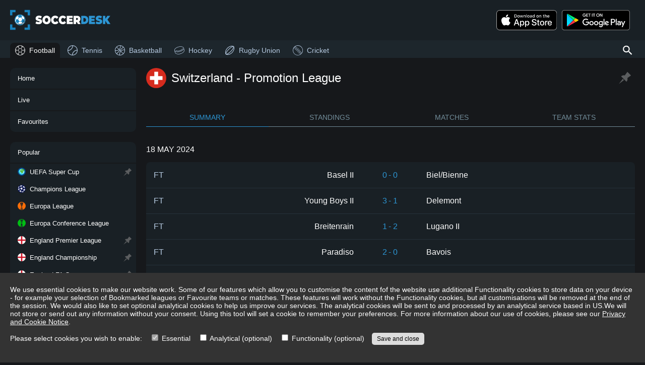

--- FILE ---
content_type: text/html; charset=utf-8
request_url: https://www.soccerdesk.com/football/switzerland/promotion-league
body_size: 9800
content:
<!DOCTYPE html><html lang="en"><head><meta name="viewport" content="width=device-width"/><meta charSet="utf-8"/><meta name="description" content="Live Switzerland Promotion League football scores on SoccerDesk, fixtures, results, standings, draw, top scorers, statistics, line-ups and live match commentary"/><link rel="shortcut icon" href="/shortcut-icon.png"/><title>Switzerland Promotion League live football scores - SoccerDesk</title><meta name="next-head-count" content="5"/><link rel="preload" href="/_next/static/css/4163cbf3b256e506d94e.css" as="style"/><link rel="stylesheet" href="/_next/static/css/4163cbf3b256e506d94e.css" data-n-g=""/><noscript data-n-css=""></noscript><script defer="" nomodule="" src="/_next/static/chunks/polyfills-a40ef1678bae11e696dba45124eadd70.js"></script><script src="/_next/static/chunks/webpack-38b07493583c563d95bc.js" defer=""></script><script src="/_next/static/chunks/framework-2191d16384373197bc0a.js" defer=""></script><script src="/_next/static/chunks/main-88f641bcf9bc5a1fb64e.js" defer=""></script><script src="/_next/static/chunks/pages/_app-02490b10ae6d630e2819.js" defer=""></script><script src="/_next/static/chunks/bee240a3-52e5638b41af893d0bd4.js" defer=""></script><script src="/_next/static/chunks/169-7c7eb242d78e026aa77b.js" defer=""></script><script src="/_next/static/chunks/310-0b333dd684e126b14d5e.js" defer=""></script><script src="/_next/static/chunks/376-9355f6b9d842347c1676.js" defer=""></script><script src="/_next/static/chunks/354-ada76ca47f84af33c839.js" defer=""></script><script src="/_next/static/chunks/612-6a94e3cd1770d2df37fd.js" defer=""></script><script src="/_next/static/chunks/438-65a442fc2369d38d577f.js" defer=""></script><script src="/_next/static/chunks/809-143ea63a14b1db627812.js" defer=""></script><script src="/_next/static/chunks/798-9781aac6782369f3e964.js" defer=""></script><script src="/_next/static/chunks/205-a03196240c4f05f4d8a0.js" defer=""></script><script src="/_next/static/chunks/618-8de6f1a0ed1125f4ba44.js" defer=""></script><script src="/_next/static/chunks/46-5090972266b4f64fa2c2.js" defer=""></script><script src="/_next/static/chunks/126-32d3c41691e8ba907737.js" defer=""></script><script src="/_next/static/chunks/pages/%5Bsport%5D/%5BcategoryOrDate%5D/%5Bstage%5D-699d993c5f76a83be7b4.js" defer=""></script><script src="/_next/static/j5SlqnIssejPM79vn70K1/_buildManifest.js" defer=""></script><script src="/_next/static/j5SlqnIssejPM79vn70K1/_ssgManifest.js" defer=""></script></head><body><div id="__next"><div class="menu-button"><svg viewBox="0 0 5.2916665 5.2916668" xmlns="http://www.w3.org/2000/svg"><path d="m.1328125.52929688v.52929692h5.0273437v-.52929692zm0 1.85156252v.5292968h5.0273437v-.5292968zm0 1.8515625v.5292969h5.0273437v-.5292969z"></path></svg></div><div class="search-button-wrapper"><div><div class="search-button"><svg viewBox="0 0 60 60"><path d="m 38.75,35 h -1.975 l -0.7,-0.675 C 38.525,31.475 40,27.775 40,23.75 40,14.775 32.725,7.5 23.75,7.5 14.775,7.5 7.5,14.775 7.5,23.75 7.5,32.725 14.775,40 23.75,40 c 4.025,0 7.725,-1.475 10.575,-3.925 L 35,36.775 V 38.75 L 47.5,51.225 51.225,47.5 Z m -15,0 C 17.525,35 12.5,29.975 12.5,23.75 12.5,17.525 17.525,12.5 23.75,12.5 29.975,12.5 35,17.525 35,23.75 35,29.975 29.975,35 23.75,35 Z" fill="#ffffff"></path></svg></div></div></div><div class="header"><div><div class="title"><a title="SoccerDesk" href="/"><img src="/soccerdesk-logo.svg" alt="SoccerDesk" width="200" height="50"/></a></div></div></div><div class="header-menu-bar"></div><section><div class="app-links"><div class="app-links-title">Download Our App:</div><div class="app-links-content"><a href="https://apps.apple.com/gb/app/snapscore-ad-free-live-scores/id1519257233" target="_blank" rel="noreferrer"><img alt="Download on the App Store" src="/app-store-badge.svg" class="no-padding"/></a><a href="https://play.google.com/store/apps/details?id=com.snapscore&amp;pcampaignid=pcampaignidMKT-Other-global-all-co-prtnr-py-PartBadge-Mar2515-1&amp;pcampaignid=pcampaignidMKT-Other-global-all-co-prtnr-py-PartBadge-Mar2515-1" target="_blank" rel="noreferrer"><img alt="Get it on Google Play" src="/play-store-badge.svg"/></a></div></div><nav class="main-menu"><div class="menu-header"><img src="/soccerdesk-logo.svg" alt="SoccerDesk" width="200" height="50"/><div class="menu-close-button"><svg viewBox="0 0 3.9687499 3.9687501" xmlns="http://www.w3.org/2000/svg"><path d="m.25521876.00015886a.26450253.26458336 0 0 0 -.17724967.07648.26450253.26458336 0 0 0 0 .375171l1.53272331 1.53323904-1.53272331 1.532724a.26458349.26458349 0 0 0 0 .373105.26458349.26458349 0 0 0 .37258625 0l1.53375516-1.532208 1.5316914 1.532208a.26450253.26458336 0 0 0 .3751713 0 .26450253.26458336 0 0 0 0-.374656l-1.5327233-1.532204 1.5337551-1.53220804a.26458349.26458349 0 0 0 0-.373102.26458349.26458349 0 0 0 -.197403-.07855.26458349.26458349 0 0 0 -.1777682.07855l-1.5322047 1.53220504-1.53427376-1.53427404a.26450253.26458336 0 0 0 -.19533658-.07648z"></path></svg></div></div><div class="menu-loading-wrapper"><div class="loading"><div class="spinner"><svg viewBox="0 0 50 50"><path d="M25,0 A25 25 0 1 0 50 25 L45,25 A20 20 0 1 1 25 5 L25,0" fill="#666666"></path></svg></div></div></div></nav><div class="menu-sports"><ul class="menu-content"><li class="tall sport-title"><span>Sports</span></li><li class="tall selected"><a draggable="false" href="/"><svg viewBox="0 0 20 20"><path d="m9.9882812.125c-5.44282 0-9.8632812 4.4204612-9.8632812 9.8632812.00000011 5.4428198 4.4204612 9.8632818 9.8632812 9.8632808 5.4428198 0 9.8632808-4.420461 9.8632808-9.8632808 0-5.44282-4.420461-9.86328109-9.8632808-9.8632812zm0 .75c.7832198.00000002 1.5386518.10957417 2.2636718.2949219l1.101563 1.9863281-.84375 1.5195312-.84375 1.5214844h-3.3554691l-1.6894531-3.0410156v-.0019531l1.1015624-1.984375c.7255727-.18565063 1.481745-.2949219 2.265625-.2949219zm-3.3046874.6269531-.7109376 1.2792969h-1.5507812c.6834961-.5284273 1.4432858-.9606982 2.2617188-1.2792969zm6.6093752 0c.818433.3185987 1.578222.7508696 2.261719 1.2792969h-1.550782zm-9.7363284 2.0292969h2.4160156l1.6894532 3.0410156v.0019532l-1.6894532 3.0390624h-3.3535156l-1.3203125-2.375c.4474202-1.4171381 1.2307221-2.6839732 2.2578125-3.7070312zm10.4472654 0h2.416016c1.02709 1.023058 1.810392 2.2898931 2.257812 3.7070312l-1.320312 2.375h-3.353516l-1.689453-3.0410156.845703-1.5214844zm-5.6933591 3.4160156h3.3554691l1.6875 3.0410156-1.6875 3.0410158h-3.3554691l-1.6875-3.0410158zm-7.2734375 1.3632813.9316406 1.6777343-.9316406 1.6777348c-.10126487-.544511-.16210939-1.103633-.1621094-1.6777348 0-.5741014.06084454-1.1332239.1621094-1.6777343zm17.9023436 0c.101265.5445104.162109 1.103633.162109 1.6777343 0 .5741018-.060844 1.1332238-.162109 1.6777348l-.931641-1.6777348zm-16.3203124 2.0527341h3.3535156l1.6894532 3.039063v.001953l-1.6894532 3.041015h-2.4160156c-1.0270904-1.023058-1.8103923-2.289893-2.2578125-3.707031zm11.3847654 0h3.353516l1.320312 2.375c-.44742 1.417138-1.230722 2.683974-2.257812 3.707031h-2.416016l-.84375-1.519531-.845703-1.521484zm-5.6933591 3.416016h3.3554691l1.6875 3.041015-1.101563 1.986329c-.72502.185347-1.480452.294921-2.2636718.294921-.78388.000001-1.5400523-.109271-2.265625-.294921l-1.1015624-1.984375v-.001954zm-3.8886719 3.416015h1.5507812l.7109376 1.279297c-.818433-.318598-1.5782227-.750869-2.2617188-1.279297zm9.582031 0h1.550782c-.683497.528428-1.443286.960699-2.261719 1.279297z" fill-rule="nonzero"></path></svg>Football</a></li><li class="tall"><a draggable="false" href="/tennis"><svg viewBox="0 0 20 20"><path d="M10.065,18.885a9.998,9.998 0,0 1,8.82 -8.818c-0.035,4.847 -3.97,8.783 -8.82,8.818m-0.13,-17.77a10,10 0,0 1,-8.82 8.82c0.036,-4.85 3.97,-8.784 8.82,-8.82M8.951,18.82a7.186,7.186 0,0 1,-0.315 -0.045c-0.134,-0.02 -0.267,-0.04 -0.4,-0.066 -0.136,-0.028 -0.27,-0.062 -0.404,-0.097 -0.129,-0.032 -0.26,-0.063 -0.386,-0.101 -0.133,-0.04 -0.26,-0.087 -0.39,-0.132 -0.124,-0.044 -0.25,-0.086 -0.372,-0.136 -0.126,-0.05 -0.248,-0.108 -0.37,-0.164 -0.12,-0.055 -0.242,-0.11 -0.358,-0.168 -0.12,-0.062 -0.236,-0.13 -0.352,-0.197 -0.114,-0.064 -0.23,-0.129 -0.34,-0.199 -0.113,-0.07 -0.22,-0.148 -0.33,-0.224 -0.107,-0.076 -0.217,-0.149 -0.322,-0.23 -0.104,-0.08 -0.205,-0.166 -0.306,-0.25 -0.102,-0.086 -0.204,-0.169 -0.302,-0.258 -0.096,-0.089 -0.188,-0.183 -0.282,-0.276 -0.093,-0.094 -0.186,-0.186 -0.276,-0.284 -0.09,-0.096 -0.173,-0.199 -0.257,-0.3 -0.086,-0.1 -0.171,-0.2 -0.251,-0.306 -0.08,-0.105 -0.155,-0.214 -0.23,-0.322 -0.076,-0.11 -0.152,-0.217 -0.224,-0.33 -0.07,-0.11 -0.134,-0.225 -0.2,-0.34 -0.066,-0.116 -0.134,-0.232 -0.195,-0.352 -0.06,-0.116 -0.113,-0.236 -0.169,-0.356 -0.056,-0.124 -0.113,-0.246 -0.164,-0.372a8.27,8.27 0,0 1,-0.136 -0.373c-0.046,-0.129 -0.092,-0.257 -0.132,-0.389 -0.038,-0.126 -0.07,-0.258 -0.101,-0.386 -0.035,-0.135 -0.07,-0.268 -0.097,-0.405 -0.027,-0.131 -0.046,-0.265 -0.067,-0.399 -0.015,-0.104 -0.032,-0.209 -0.044,-0.314 5.185,-0.55 9.319,-4.684 9.869,-9.87 0.105,0.013 0.21,0.03 0.314,0.045 0.134,0.021 0.268,0.04 0.4,0.067 0.136,0.027 0.27,0.062 0.404,0.097 0.128,0.032 0.26,0.063 0.386,0.1 0.132,0.04 0.26,0.087 0.39,0.133 0.125,0.043 0.25,0.087 0.372,0.136 0.126,0.05 0.248,0.108 0.372,0.164 0.12,0.056 0.24,0.109 0.356,0.169 0.12,0.061 0.236,0.129 0.351,0.195 0.116,0.066 0.23,0.13 0.341,0.2 0.113,0.072 0.22,0.148 0.33,0.224 0.108,0.075 0.217,0.15 0.322,0.23 0.105,0.08 0.205,0.165 0.306,0.25 0.101,0.085 0.204,0.169 0.3,0.258 0.098,0.09 0.19,0.184 0.284,0.276 0.093,0.094 0.187,0.186 0.276,0.282 0.09,0.098 0.172,0.2 0.258,0.302 0.084,0.1 0.17,0.202 0.25,0.306 0.081,0.105 0.154,0.215 0.23,0.322 0.076,0.11 0.153,0.217 0.224,0.33 0.07,0.11 0.135,0.226 0.2,0.34 0.066,0.116 0.134,0.232 0.196,0.352 0.059,0.116 0.113,0.237 0.168,0.357 0.056,0.123 0.113,0.245 0.164,0.371 0.05,0.122 0.092,0.248 0.136,0.373 0.045,0.129 0.092,0.256 0.132,0.389 0.038,0.126 0.069,0.257 0.101,0.386 0.035,0.135 0.069,0.268 0.097,0.405 0.026,0.132 0.045,0.265 0.066,0.399 0.017,0.104 0.033,0.208 0.045,0.315 -5.187,0.55 -9.318,4.681 -9.868,9.868m9.841,-13.587a10.06,10.06 0,0 0,-4.027 -4.027A9.95,9.95 0,0 0,10 0C4.478,0 0,4.478 0,10a9.95,9.95 0,0 0,1.708 5.591,10.06 10.06,0 0,0 3.525,3.202A9.965,9.965 0,0 0,10 20c5.523,0 10,-4.477 10,-10 0,-1.726 -0.438,-3.35 -1.207,-4.767"></path></svg>Tennis</a></li><li class="tall"><a draggable="false" href="/basketball"><svg viewBox="0 0 20 20"><g fill-rule="nonzero" stroke="none" transform="matrix(.53825606 .53824642 -.53825606 .53824642 10.000098 -3.439442)"><path d="m12.484375-.65625c-7.2499426 0-13.140625 5.8906824-13.140625 13.140625 0 7.249941 5.8906824 13.140625 13.140625 13.140625 7.249941 0 13.140625-5.890684 13.140625-13.140625 0-7.2499426-5.890684-13.140625-13.140625-13.140625zm0 1.3125c6.539963 0 11.828125 5.2881612 11.828125 11.828125 0 6.539963-5.288162 11.828125-11.828125 11.828125-6.5399638 0-11.828125-5.288162-11.828125-11.828125 0-6.5399638 5.2881612-11.828125 11.828125-11.828125z"></path><path d="m4.6230469 2.0859375-.7578125 1.0722656c3.3650807 2.3740532 4.9667968 5.2725816 4.9667968 8.8925779 0 3.619996-1.6017161 6.520478-4.9667968 8.894531l.7578125 1.072266c3.6261802-2.558258 5.5214841-5.946117 5.5214841-9.966797 0-4.0206802-1.8953038-7.4065854-5.5214841-9.9648435z"></path><path d="m16.046875 2.09375-.78125 1.0566406c3.198812 2.3695885 4.726563 5.270854 4.726563 8.9003904 0 3.629536-1.527751 6.532755-4.726563 8.902344l.78125 1.056641c3.459532-2.562723 5.259766-5.947845 5.259766-9.958985 0-4.0111401-1.800234-7.3943083-5.259766-9.957031z" transform="matrix(-1 0 0 1 36.30618 0)"></path><g stroke-linecap="square"><path d="m11.890625.15429688v.65625 24.09570312.65625h1.3125v-.65625-24.09570312-.65625z"></path><path d="m-.15820312 11.828125v1.3125h.65820312 24.09375.658203v-1.3125h-.658203-24.09375z"></path></g></g></svg>Basketball</a></li><li class="tall"><a draggable="false" href="/hockey"><svg viewBox="0 0 20 20"><path d="m5.4714094-10.221225c-2.6286025 0-5.01086756.5432698-6.7681896 1.4467517-1.7015326.8747993-2.838136 2.1263971-2.9100024 3.5854868a.3737065.3737065 0 0 0 -.026771.1391686l-.0003292 3.9960622c-.0000049 1.23604327.5578801 2.407463 1.5171029 3.1870087 2.09429004 1.7019973 4.8417043 2.5420363 8.188326 2.5420363 3.346625-.000004 6.0943339-.841193 8.1886229-2.5431942.959213-.7795498 1.515365-1.94988383 1.515365-3.1859202l.000533-3.9843858-.000026-.00146a.3737065.3737065 0 0 0 -.000178-.010217.3737065.3737065 0 0 0 -.01029-.087421.3737065.3737065 0 0 0 -.01242-.042124.3737065.3737065 0 0 0 -.0046-.010141c-.07211-1.458826-1.206791-2.7099944-2.908086-3.5846714-1.757322-.9034819-4.1404564-1.4469797-6.7690576-1.4469797zm-.0000934.7475289c2.5247666-.0000001 4.807591.5310856 6.427426 1.3638823 1.619835.8327969 2.529592 1.9315159 2.529592 3.0598345-.000002 1.1283184-.909507 2.2277406-2.529341 3.0605373-1.619835.8327971-3.9032354 1.36343227-6.4280013 1.36343257-2.5247656.0000002-4.80612956-.53111097-6.42596506-1.36390767-1.61983544-.8327968-2.53105204-1.9314903-2.53105194-3.0598089s.9109914-2.2263066 2.53082694-3.0591035c1.6198357-.8327967 3.90174896-1.3648667 6.42651436-1.3648666zm-6.7345791 5.0450978a.3737065.3737065 0 0 0 -.3111067.1601918.3737065.3737065 0 0 0 .093776.521048c2.08243464 1.441686 4.6210913 2.1278762 7.572713 2.0695178 2.9507061-.058382 5.1701748-.8270924 6.5755288-2.3631968a.3737065.3737065 0 0 0 -.02382-.5281091.3737065.3737065 0 0 0 -.528109.023818c-1.224615 1.3385523-3.2089848 2.0642457-6.0381036 2.1202144-2.8282058.055918-5.19161646-.5934247-7.1323969-1.9370425a.3737065.3737065 0 0 0 -.2084816-.066442zm-2.2230414 1.3703356c.5167762.6687018 1.2656971 1.2577727 2.1896057 1.7327762 1.75732194.90348247 4.1389972 1.44700547 6.7675994 1.44700547 2.6286018.0000008 5.0123274-.5432943 6.7696484-1.44677627.924272-.4751909 1.672182-1.0642533 2.188966-1.7332844l-.000046 2.0045991c0 1.01152877-.455773 1.96938387-1.240761 2.6073417-1.940219 1.5767892-4.4947941 2.3743592-7.7170664 2.3743612-3.2222713 0-5.77653216-.79828-7.7167508-2.3750662-.7849943-.63795263-1.2412492-1.59482463-1.2412452-2.6063579z" transform="matrix(.96592583 -.25881905 .25881905 .96592583 5.473616 14.108091)"></path></svg>Hockey</a></li><li class="tall"><a draggable="false" href="/rugby-union"><svg viewBox="0 0 15.875 15.875"><path d="m52.191 3.471-.108-1.079-1.083-.108a26.628 26.628 0 0 0 -13.024-2.211 35.2 35.2 0 0 0 -6.54 1.079 42.369 42.369 0 0 0 -18.81 11.055 42.23 42.23 0 0 0 -11.08 18.767 34.976 34.976 0 0 0 -1.081 6.526 27.318 27.318 0 0 0 2.216 13l.108 1.079 1.027.108a26.557 26.557 0 0 0 11.026 2.313c.649 0 1.3 0 1.946-.054a35.2 35.2 0 0 0 6.54-1.079 41.874 41.874 0 0 0 18.81-11.055 42.23 42.23 0 0 0 11.08-18.767 34.976 34.976 0 0 0 1.082-6.524 26.755 26.755 0 0 0 -2.108-13.05zm-48.429 34.243a27.815 27.815 0 0 1 .973-5.878 38.648 38.648 0 0 1 10.215-17.31 38.775 38.775 0 0 1 17.35-10.192 29.077 29.077 0 0 1 5.946-.971 25.85 25.85 0 0 1 5.027.162c-.595.216-1.135.431-1.784.7a48.344 48.344 0 0 0 -4.972 2.535 82.334 82.334 0 0 0 -16.378 12.889 82.2 82.2 0 0 0 -12.918 16.34 48.151 48.151 0 0 0 -2.54 4.961c-.27.593-.486 1.186-.7 1.78a22.019 22.019 0 0 1 -.219-5.016zm45.186-32.194a19.363 19.363 0 0 1 -1.73 6.2 42.131 42.131 0 0 1 -2.378 4.638 80.974 80.974 0 0 1 -12.431 15.694 79.518 79.518 0 0 1 -15.729 12.4c-1.622.917-3.189 1.726-4.648 2.373a19.477 19.477 0 0 1 -6.216 1.726 19.364 19.364 0 0 1 1.73-6.2 42.131 42.131 0 0 1 2.378-4.638 78.956 78.956 0 0 1 12.431-15.691 79.518 79.518 0 0 1 15.729-12.4c1.622-.917 3.189-1.726 4.648-2.373a19.477 19.477 0 0 1 6.216-1.729zm2.162 10.732a28.889 28.889 0 0 1 -.973 5.932 38.648 38.648 0 0 1 -10.215 17.31 38.9 38.9 0 0 1 -17.3 10.192 29.077 29.077 0 0 1 -5.946.971 25.85 25.85 0 0 1 -5.027-.162c.595-.216 1.135-.431 1.784-.7a48.342 48.342 0 0 0 4.977-2.535 82.334 82.334 0 0 0 16.377-12.889 82.2 82.2 0 0 0 12.918-16.34 48.148 48.148 0 0 0 2.54-4.961c.27-.593.486-1.186.7-1.78a24.983 24.983 0 0 1 .162 4.961z" transform="matrix(.26458333 0 0 .26458333 .68923942465 .79375088)"></path></svg>Rugby Union</a></li><li class="tall"><a draggable="false" href="/cricket"><svg viewBox="0 0 20 20"><path d="m9.5-.5a10 10 0 0 1 7.071 17.071 10 10 0 0 1 -14.142-14.142 9.935 9.935 0 0 1 7.071-2.929zm0 19.23a9.23 9.23 0 0 0 6.526-15.756 9.23 9.23 0 0 0 -13.052 13.052 9.169 9.169 0 0 0 6.526 2.704z" transform="translate(.5 .5)"></path><path d="m18.562 15.592-1.206-1.467.595-.489 1.206 1.464zm-1.94-2.355c-.49-.585-1-1.169-1.5-1.739l.575-.513c.513.575 1.024 1.166 1.519 1.757zm-2.275-2.591c-.516-.561-1.048-1.123-1.582-1.668l.551-.538c.539.551 1.076 1.118 1.6 1.685zm-2.391-2.483c-.541-.537-1.1-1.073-1.656-1.594l.525-.563c.563.526 1.126 1.067 1.673 1.61zm-2.5-2.372c-.566-.512-1.147-1.022-1.728-1.516l.5-.587c.584.5 1.172 1.012 1.742 1.532zm-2.611-2.254c-.179-.148-.361-.3-.541-.442l-1.25-1.012.485-.6 1.249 1.017c.182.147.366.3.547.447z" transform="translate(-.776 .044)"></path><path d="m14.692 19.587-1.206-1.467.595-.489 1.206 1.469zm-1.94-2.355c-.49-.585-1-1.169-1.5-1.739l.575-.513c.513.575 1.024 1.166 1.519 1.757zm-2.275-2.591c-.516-.561-1.048-1.123-1.582-1.668l.551-.538c.539.551 1.076 1.118 1.6 1.685zm-2.391-2.483c-.541-.537-1.1-1.073-1.656-1.594l.525-.564c.563.526 1.126 1.067 1.673 1.61zm-2.5-2.372c-.568-.512-1.15-1.022-1.731-1.516l.5-.587c.587.5 1.174 1.015 1.745 1.532zm-2.611-2.254c-.179-.148-.361-.3-.541-.442l-1.25-1.012.485-.6 1.25 1.012c.182.147.366.3.547.447z" transform="translate(.113 -.874)"></path><path d="m16.815 17.714-1.481-1.8a75.4 75.4 0 0 0 -10.779-10.697l-1.249-1.017.485-.6 1.249 1.018a76.17 76.17 0 0 1 10.888 10.805l1.481 1.8z" transform="translate(-.375 -.444)"></path></svg>Cricket</a></li><li class="tall sport-title"><span>Navigation</span></li></ul></div><div class="content"><div class="content-loading-wrapper"><div class="loading"><div class="spinner"><svg viewBox="0 0 50 50"><path d="M25,0 A25 25 0 1 0 50 25 L45,25 A20 20 0 1 1 25 5 L25,0" fill="#666666"></path></svg></div></div></div></div></section><div class="footer "><div class="footer-content"><h1>Switzerland Promotion League live football scores</h1><h2>Live Switzerland Promotion League football fixtures and results</h2><p>Live football score service on SoccerDesk provides latest Switzerland Promotion League standings or draw with live updates, top scorers, team statistics and month by month match schedule with results and fixtures offering live match commentary, goal scorers, yellow and red cards, team formations, lineups and substitutions, match statistics and other details. Follow live action in matches from Switzerland Promotion League .</p><div class="about-box"><p>Live match data includes fast and accurate updates of scores, minutes, results from all periods of the match (half-time, full time, extra time, penalty shoot-out etc.), goal scorers, assists, red and yellow cards, substitutions, live commentary, match statistics, line-ups, team form, heat-to-head etc. Live team data includes an overview of all leagues, cups and tournaments in which the team takes part, as well as latest results and upcoming fixture from all those competitions. An up-to-date squad list is also provided for each team. Live league, cup or tournament data includes live standings and/or draw, a calendar of matches for the entire season, overview of top scorers and team statistics for selected competitions. All scores and statistics are updated automatically, so there is no need to refresh it manually.</p><p>SoccerDesk also offers ways to customize tour experience. You can add your favourite leagues, cups and tournaments to Bookmarks to always see them on top and never miss an important match. You can also reorder your bookmarks to change their priorities and ensure that the most important matches are always on top. You can also add matches and teams you want to follow in Favourites and have all the important live scores, results and statistics easily accessible from a single place.</p></div><div class="footer-notes"><div><a target="_blank" href="/terms.html">Terms and Conditions of Use</a> | <a target="_blank" href="/privacy-cookie-notice.html">Privacy and Cookie Notice</a> | <a href="/contact">Contact</a> | <a href="#">Update consent</a></div><div>Copyright © <!-- -->2025<!-- --> SoccerDesk</div></div></div></div><div class="mobile-menu-bar"><ul><li class=""><a href="/"><svg viewBox="0 0 12.171 12.171" xmlns="http://www.w3.org/2000/svg" class="fill"><path d="m5.011 7.145612c0-.308408.13479-.462612.404359-.462612.280994 0 .421492.154204.421492.462612 0 .148494-.03769.26272-.11307.342678-.07539.07995-.178193.119925-.308409.119925-.116505 0-.213602-.035405-.291276-.106215-.07538-.073099-.11307-.1918955-.11307-.3563865zm0-2.015c0-.308408.13479-.462612.404359-.462612.280994 0 .421492.154204.421492.462612 0 .148494-.03769.26272-.11307.342678-.07539.07995-.178193.119925-.308409.119925-.116505 0-.213602-.035405-.291276-.106215-.07538-.073099-.11307-.1918955-.11307-.3563865zm5.099679.953274c0 .8154173-.1290893 1.4242907-.387268 1.82662-.256028.4023293-.648676.603494-1.177944.603494-.5077529 0-.8939461-.2054677-1.1585798-.616403-.2646343-.4130873-.3969515-1.0176577-.3969515-1.813711 0-.8218707.128014-1.4318193.384042-1.829846s.6465244-.59704 1.1714893-.59704c.5120559 0 .9004007.2076193 1.1650344.622858.2667851.4152387.4001776 1.0165813.4001776 1.804028zm-2.5785667 0c0 .6863273.080681 1.18655.2420433 1.500668.1613623.3119673.4184661.467951.7713114.467951.3571485 0 .615328-.1581353.7745387-.474406.1613622-.3184207.2420433-.8164917.2420433-1.494213 0-.6777207-.0806811-1.17364-.2420433-1.487758-.1592107-.3162707-.4173902-.474406-.7745387-.474406-.3528453 0-.6099491.1559837-.7713114.467951-.1613622.3098153-.2420433.8078863-.2420433 1.494213zm-3.7713551 2.365569h-.5228142v-3.362786c0-.2796953.00861-.5443293.025819-.793902-.045183.04518-.095744.092513-.1516808.141999-.055941.049487-.311969.2592573-.7680829.629312l-.2839983-.367906 1.2489433-.964945h.4518139zm-1.3835352-8.449455c-1.312627 0-2.377222 1.0647699-2.377222 2.3775999v7.4156231c0 1.31284 1.064595 2.3776 2.377222 2.3776h7.414438c1.312627 0 2.379173-1.06476 2.379173-2.3776v-7.4156231c0-1.31283-1.066546-2.3775999-2.379173-2.3775999zm0 .52858h7.414438c1.029057 0 1.850685.8197999 1.850685 1.8490199v7.4156231c0 1.02923-.821628 1.84903-1.850685 1.84903h-7.414438c-1.029056 0-1.848734-.8198-1.848734-1.84903v-7.4156231c0-1.02922.819678-1.8490199 1.848734-1.8490199z"></path></svg><span>Home</span></a></li><li class=""><a href="/football/live"><svg viewBox="0 0 12.171 12.171" xmlns="http://www.w3.org/2000/svg" class="fill"><path d="m7.9139341 6.4361767-3.2272709 2.0637385c-.058865.043-.1303593.06446-.2143591.06446-.062992 0-.1281251-.01725-.1953683-.05164-.1386446-.077284-.2079358-.197754-.2079358-.3610977v-4.127446c0-.1633123.069322-.283752.2079358-.3611333.1429267-.077505.2794611-.073168.4097274.012918l3.2272709 2.0637384c.1260156.072952.1890386.1891164.1890386.3482158 0 .1590375-.06302.2752333-.1890386.3482463zm-5.5367121-6.4361767c-1.312627 0-2.377222 1.0647699-2.377222 2.3775999v7.4156231c0 1.31284 1.064595 2.3776 2.377222 2.3776h7.414438c1.312627 0 2.379173-1.06476 2.379173-2.3776v-7.4156231c0-1.31283-1.066546-2.3775999-2.379173-2.3775999zm0 .52858h7.414438c1.029057 0 1.850685.8197999 1.850685 1.8490199v7.4156231c0 1.02923-.821628 1.84903-1.850685 1.84903h-7.414438c-1.029056 0-1.848734-.8198-1.848734-1.84903v-7.4156231c0-1.02922.819678-1.8490199 1.848734-1.8490199z"></path></svg><span>Live</span></a></li><li class=""><a href="/football/favourites"><svg viewBox="0 0 40 40" version="1.1" xmlns="http://www.w3.org/2000/svg" xmlns:xlink="http://www.w3.org/1999/xlink" class="stroke"><g stroke="none" stroke-width="1" fill="none" fill-rule="evenodd"><rect x="0" y="0" width="40" height="40"></rect><g transform="translate(1.000000, 1.500000)" stroke="#D2DCE4" stroke-width="1.8"><path d="M20.8354752,1.16188431 L25.1209944,10.0044033 C25.4193542,10.619607 25.996,11.0458597 26.6629034,11.144172 L36.2472485,12.5632958 C37.0184333,12.6772862 37.6591356,13.2272833 37.8998474,13.9819336 C38.1405592,14.7365839 37.9395116,15.5649386 37.381274,16.1185546 L30.4454274,23.0093129 C29.9631914,23.4878305 29.7429655,24.177247 29.8564657,24.8530563 L31.5026318,34.5727502 C31.630659,35.3533793 31.3133559,36.1404801 30.6836119,36.6044074 C30.0538679,37.0683348 29.2203784,37.1290139 28.5322165,36.7610316 L19.9538618,32.1740214 C19.3577332,31.8554461 18.645925,31.8554461 18.0497963,32.1740214 L9.4750998,36.7610316 C8.78579678,37.1293019 7.95099272,37.0675585 7.3211953,36.6017254 C6.69139787,36.1358923 6.37564588,35.3466208 6.50651353,34.5653008 L8.1435343,24.8456068 C8.25735966,24.1697735 8.0370855,23.4802057 7.55457264,23.0018634 L0.61872597,16.1185546 C0.0604884448,15.5649386 -0.140559244,14.7365839 0.100152557,13.9819336 C0.340864359,13.2272833 0.981566709,12.6772862 1.75275153,12.5632958 L11.3389257,11.144172 C12.0058291,11.0458597 12.5824749,10.619607 12.8808346,10.0044033 L17.1645248,1.16188431 C17.5092765,0.450436306 18.2208488,0 19,0 C19.7791512,0 20.4907235,0.450436306 20.8354752,1.16188431 Z"></path></g></g></svg><span>Favourites</span></a></li><li class=""><span><svg viewBox="0 0 5.2916665 5.2916668" xmlns="http://www.w3.org/2000/svg" class="fill"><path d="m.1328125.52929688v.52929692h5.0273437v-.52929692zm0 1.85156252v.5292968h5.0273437v-.5292968zm0 1.8515625v.5292969h5.0273437v-.5292969z"></path></svg><span>Menu</span></span></li></ul></div></div><script id="__NEXT_DATA__" type="application/json">{"props":{"pageProps":{"status":200,"stageObj":{"c_id":"0a5e1135-17da-42af-a3c3-f01c128ab8e1","c_name":"Switzerland","c_flag":"1/0a5e1135-17da-42af-a3c3-f01c128ab8e1","st_id":"73812a3f-a840-455f-884b-a3b81c735735","st_name":"Promotion League","st_code":"promotion-league","st_gender":1,"start":20230804220000,"end":20240525215959,"pid":1,"s_id":1,"cupInfo":{"isCupInfoAvailable":0,"isCup":0},"noScorers":1,"noTeamStats":1,"noDraw":1,"c_code":"switzerland"}},"__N_SSP":true},"page":"/[sport]/[categoryOrDate]/[stage]","query":{"sport":"football","categoryOrDate":"switzerland","stage":"promotion-league"},"buildId":"j5SlqnIssejPM79vn70K1","isFallback":false,"gssp":true,"customServer":true,"scriptLoader":[]}</script></body></html>

--- FILE ---
content_type: text/css; charset=UTF-8
request_url: https://www.soccerdesk.com/_next/static/css/4163cbf3b256e506d94e.css
body_size: 17081
content:
.ReactVirtualized__Table__headerRow{font-weight:700;text-transform:uppercase}.ReactVirtualized__Table__headerRow,.ReactVirtualized__Table__row{display:-moz-box;display:flex;-moz-box-orient:horizontal;-moz-box-direction:normal;flex-direction:row;-moz-box-align:center;align-items:center}.ReactVirtualized__Table__headerTruncatedText{display:inline-block;max-width:100%;white-space:nowrap;text-overflow:ellipsis;overflow:hidden}.ReactVirtualized__Table__headerColumn,.ReactVirtualized__Table__rowColumn{margin-right:10px;min-width:0}.ReactVirtualized__Table__rowColumn{text-overflow:ellipsis;white-space:nowrap}.ReactVirtualized__Table__headerColumn:first-of-type,.ReactVirtualized__Table__rowColumn:first-of-type{margin-left:10px}.ReactVirtualized__Table__sortableHeaderColumn{cursor:pointer}.ReactVirtualized__Table__sortableHeaderIconContainer{display:-moz-box;display:flex;-moz-box-align:center;align-items:center}.ReactVirtualized__Table__sortableHeaderIcon{-moz-box-flex:0;flex:0 0 24px;height:1em;width:1em;fill:currentColor}body{margin:0;padding:0;font-family:sans-serif;background-color:#16181b;-webkit-font-smoothing:antialiased;-moz-osx-font-smoothing:grayscale}code{font-family:source-code-pro,Menlo,Monaco,Consolas,Courier New,monospace}#root>div{background-color:#16181b}section{max-width:1240px;margin:20px auto 10px;padding:0 10px;position:relative}section>div.content{margin-left:260px}.col-no-padding{padding:0}.row:last-child{border:0}.matchRow{color:#000;background-color:#fff;border-bottom:1px dashed #ddd;height:32px;line-height:32px}.matchRow .team{white-space:nowrap;overflow:hidden;text-overflow:ellipsis}.matchPROVIDERRow{background-color:#dfdfdf}.matchPROVIDERRow,.matchRowOdd{color:#000;border-bottom:1px solid #555}.matchRowOdd{background-color:#cfcfcf}.matchHeader{color:#000;background-color:#dfdfdf;min-height:2em;line-height:2em}.col-leading{display:block;padding-left:8px}.col-leading.live{border-left:4px solid #20c020;padding-left:4px}.col-trailing{padding-right:8px}.liveHeader{border-left:4px solid #20c020}.link{color:blue}.additionalScore,.small{font-size:.9em;line-height:.9em}.additionalScore{position:relative;left:-.9em;text-align:center}.header-controls{background-color:#ddd;border-radius:10px;padding:10px}.hidden,.hidden-sm,.visible-xxs{display:none}@-webkit-keyframes spin{0%{-webkit-transform:rotate(0deg)}to{-webkit-transform:rotate(1turn)}}@keyframes spin{0%{-webkit-transform:rotate(0deg);transform:rotate(0deg)}to{-webkit-transform:rotate(1turn);transform:rotate(1turn)}}@media(max-width:1200px){section{margin:10px auto}section>div.content{margin-left:200px}}@media(max-width:800px){section{margin:0 auto;padding:0}section>div.content{margin-left:0}.content.hidden,.hidden-xs{display:none}.hidden-sm{display:block}}@media(max-width:400px){.visible-xxs{display:unset}.hidden-xxs{display:none}}span.icon-button{display:block;position:relative}span.icon-button,span.icon-button span{width:40px;height:40px;-moz-box-flex:0;flex:0 0 40px}span.icon-button span{position:absolute;left:0;top:0;display:-moz-box;display:flex;border-radius:20px;-moz-box-pack:center;justify-content:center;cursor:pointer;-moz-box-align:center;align-items:center}span.icon-button.small,span.icon-button.small span{width:25px;height:25px;-moz-box-flex:0;flex:0 0 25px}span.icon-button:hover span{background-color:rgba(255,255,255,.07)}span.icon-button.menu{width:24px;height:16px;-moz-box-flex:0;flex:0 0 24px}span.icon-button.menu span{top:-4px;width:24px;height:24px;-moz-box-flex:0;flex:0 0 24px}span.icon-button svg{vertical-align:middle;width:24px}span.icon-button svg path{fill:#5b5d5f}span.icon-button.medium svg{width:22px}span.icon-button.menu svg,span.icon-button.small svg{width:16px}span.icon-button.selected svg path{fill:#fff}@media(max-width:1200px){span.icon-button{-moz-box-flex:0;flex:0 0 32px}span.icon-button,span.icon-button span{width:32px;height:32px}span.icon-button svg{vertical-align:middle;width:20px}}@media(max-width:800px){span.icon-button.menu,span.icon-button.menu span{width:30px;height:30px;-moz-box-flex:0;flex:0 0 30px}span.icon-button.menu span{top:0}}.dropdown{position:relative}.dropdown button{display:block;text-align:left;height:36px;padding:0 15px;margin:0;border:none;background-color:#26313b;font-size:12px;outline:none;color:#fff}.dropdown .dropdown-selected{border-radius:5px}.dropdown .dropdown-selected svg{width:10px;margin-left:15px;vertical-align:middle}.dropdown .dropdown-selected svg path{stroke:#fff}.dropdown .dropdown-options{position:absolute;border-radius:5px;overflow:hidden;top:41px;z-index:5000}.dropdown .dropdown-options button{width:100%;height:40px;border-top:1px solid #16181b}.dropdown .dropdown-options button:first-child{border-top:none}.dropdown .dropdown-option:hover,.dropdown .dropdown-selected:hover{cursor:pointer;background-color:#2a3740}.dropdown .dropdown-options .dropdown-option-selected{color:#2d96d4}@media(max-width:800px){.dropdown{width:100%}.dropdown .dropdown-selected{width:100%;position:relative;line-height:36px}.dropdown .dropdown-selected svg{position:absolute;right:15px;top:15px}.dropdown .dropdown-options{width:100%}}.error-bar{width:250px;height:75px;display:-moz-box;display:flex;-moz-box-orient:vertical;-moz-box-direction:normal;flex-direction:column;-moz-box-pack:center;justify-content:center;margin:0 auto;padding:90px 0;color:#fff}.date-match-list .error-bar{margin:43px auto 90px}.error-bar .error-title{font-size:16px;font-weight:700}.error-bar .error-content{font-size:14px}.error-bar .error-content button{border:0;background-color:transparent;outline:none;padding:0 0 0 5px;text-decoration:underline;color:#2d96d4;font-size:14px;cursor:pointer}.error-bar .error-content button:hover{text-decoration:none}.simple-content-header{height:50px;line-height:50px;white-space:nowrap;overflow:hidden;text-overflow:ellipsis;margin-top:0;text-transform:uppercase;color:#fff}@media(max-width:1200px){.simple-content-header{font-size:14px;margin-top:20px;height:50px;line-height:50px;padding:0}}@media(max-width:800px){.simple-content-header{font-size:13px;padding:0 10px;margin-top:0;height:40px;line-height:40px}}.tab-bar{margin:40px 0 20px;display:-moz-box;display:flex;-moz-box-pack:space-evenly;justify-content:space-evenly}.match-detail .tab-bar{margin:40px 20px 20px}.tab-bar>div,.tab-bar>span,.tab-bar a,.tab-bar button{-moz-box-flex:1;flex:1 1;padding:10px 5px;text-transform:uppercase;font-size:14px;background-color:#16181b;text-align:center;border:none;border-bottom:1px solid #728d9a}.tab-bar span{color:#728d9a;outline:none;cursor:pointer;margin:0}.tab-bar span.selected{cursor:default}.tab-bar a{color:#728d9a;text-decoration:none}.tab-bar svg{display:none}.tab-bar>span.selected,.tab-bar>span.selected span,.tab-bar a:hover,.tab-bar a:hover span,.tab-bar span:hover,.tab-bar span:hover span{color:#2d96d4;border-bottom-color:#2d96d4}@media(max-width:550px){.tab-bar{margin:20px 0 0}.match-detail .tab-bar{margin:40px 0 0}.tab-bar>div,.tab-bar>span,.tab-bar a,.tab-bar button{font-size:11px;padding:5px 0;text-transform:none;display:-moz-box;display:flex;-moz-box-orient:vertical;-moz-box-direction:normal;flex-direction:column;-moz-box-align:center;align-items:center}.tab-bar svg{display:block;vertical-align:middle;width:23px;margin-bottom:5px}.tab-bar svg path{fill:#728d9a}.tab-bar>span.selected svg path,.tab-bar a:hover svg path,.tab-bar span:hover svg path{fill:#2d96d4}}@media(max-width:400px){.match-detail .tab-bar{margin:20px 0}}@media(max-width:350px){.tab-bar>span,.tab-bar a,.tab-bar button{font-size:10px}}.bookmark-reorder-dialog{width:100%;height:100%;z-index:25002;position:fixed;left:0;top:0;background-color:rgba(0,0,0,.5)}.bookmark-reorder-dialog-content{width:480px;background-color:#192025;margin:120px auto 0;border-radius:8px;overflow:hidden}.bookmark-reorder-dialog-content h2{display:-moz-box;display:flex;padding:5px 15px 0;height:40px;-moz-box-align:center;align-items:center;color:#728d9a;text-transform:uppercase;font-size:14px;text-decoration:none;font-weight:400;margin:0}.bookmark-reorder-dialog-content .bookmark-reorder-dialog-body{max-height:500px;overflow-y:auto}.bookmark-reorder-dialog-content .bookmark-reorder-dialog-item{position:relative;display:-moz-box;display:flex;text-decoration:none;height:50px;line-height:51px;color:#b6cae1;border-top:1px solid #26313a;-moz-box-align:center;align-items:center;outline:none;overflow:hidden}.bookmark-reorder-dialog-content .bookmark-reorder-dialog-item.dragging{background-color:#1d262c;border-bottom:1px solid #26313a}.bookmark-reorder-dialog-content .bookmark-reorder-dialog-item:hover{background-color:#1d262c}.bookmark-reorder-dialog-content .bookmark-reorder-dialog-item .flag{display:block;width:22px;height:22px;-moz-box-flex:0;flex:0 0 22px;margin:0 8px;line-height:22px;border-radius:11px;overflow:hidden}.bookmark-reorder-dialog-content .bookmark-reorder-dialog-item .flag img{width:22px;height:22px}.bookmark-reorder-dialog-content .bookmark-reorder-dialog-footer{border-top:1px solid #26313a;display:-moz-box;display:flex;-moz-box-align:center;align-items:center;-moz-box-pack:center;justify-content:center;height:50px}.bookmark-reorder-dialog-content .bookmark-reorder-dialog-footer button{background-color:#26313b;outline:none;border:0;border-radius:5px;padding:8px 20px;font-size:14px;color:#fff;cursor:pointer;margin-right:8px}.bookmark-reorder-dialog-content .bookmark-reorder-dialog-footer button:hover{background-color:#2a3740}.bookmark-reorder-dialog-content .bookmark-reorder-dialog-footer button:last-child{margin-right:0}@media(max-width:800px){.bookmark-reorder-dialog{-moz-box-sizing:border-box;box-sizing:border-box;margin-top:50px;background:none;height:-webkit-calc(100% - 50px);height:calc(100% - 50px)}.bookmark-reorder-dialog-content{width:100%;height:100%;display:-moz-box;display:flex;-moz-box-orient:vertical;-moz-box-direction:normal;flex-direction:column;margin:0;border-radius:0}.bookmark-reorder-dialog-content h2{padding:5px 10px 0}.bookmark-reorder-dialog-body{max-height:unset;-moz-box-flex:1;flex:1 1}.bookmark-reorder-dialog-footer{padding-bottom:25px}}h2.page-title{display:-moz-box;display:flex;margin:0;-moz-box-align:center;align-items:center;color:#fff;font-weight:400}h2.page-title span.icon{display:-moz-box;display:flex;-moz-box-flex:0;flex:0 0 40px;height:40px;margin-right:10px;border-radius:24px}h2.page-title span.icon,h2.page-title span.icon.team-logo{overflow:hidden;-moz-box-pack:center;justify-content:center}h2.page-title span.icon.team-logo{border-radius:8px;padding:5px;background-color:#fff}h2.page-title img{height:40px}h2.page-title span.page-title-item{display:-moz-box;display:flex;font-size:24px;margin:0;-moz-box-orient:vertical;-moz-box-direction:normal;flex-direction:column;-moz-box-pack:center;justify-content:center;-moz-box-flex:1;flex:1 1}h2.page-title span.page-title-item span{display:block;font-size:16px;font-weight:400;color:#b6cae1;margin-top:10px}h2.page-title .favourite-button svg path{fill:transparent}h2.page-title .favourite-button.selected svg path{fill:#fff}@media(max-width:1200px){h2.page-title span.icon{width:35px;height:35px;-moz-box-flex:0;flex:0 0 35px}h2.page-title img{height:35px}h2.page-title span.page-title-item{font-size:20px}}@media(max-width:800px){h2.page-title{padding:15px 10px 0}h2.page-title span.icon{width:25px;height:25px;margin-right:10px;-moz-box-flex:0;flex:0 0 25px}h2.page-title img{height:25px}h2.page-title span.page-title-item{font-size:16px}h2.page-title span.page-title-item span{margin-top:5px;font-size:14px}}@media(max-width:400px){h2.page-title span.page-title-item{font-size:14px}h2.page-title span.page-title-item span{font-size:12px}}.pagination{padding:15px 0;text-align:center}.pagination a,.pagination span{display:inline-block;width:36px;height:36px;background-color:#e3e7ec;border-radius:20px;margin-right:10px;text-decoration:none;line-height:36px;color:#000}.pagination a:last-child,.pagination span:last-child{margin-right:0}.pagination span{background-color:#1a2234;color:#fff}.pagination span.placeholder{background-color:#fff;border-radius:unset;width:90px;margin:0}@media(max-width:800px){.pagination{padding:0 0 10px}}@media(max-width:850px){.pagination a,.pagination span{width:30px;height:30px;line-height:30px;font-size:12px;margin-right:5px}.pagination span.placeholder{width:70px}}@media(max-width:480px){.pagination a.hidden-sm,.pagination span.hidden-sm{display:none}.pagination span.placeholder{width:35px}}.modal-component-wrapper{width:100%;height:100%;z-index:25002;position:fixed;left:0;top:0;background-color:rgba(0,0,0,.5)}.modal-component-container{background-color:#192025;margin:120px auto 0;border-radius:8px;overflow:hidden}.info-msg{color:#728d9a;text-align:center}.info-msg-title{background-color:#192025;font-size:16px;padding:15px 15px 0;border-top-left-radius:8px;border-top-right-radius:8px}.info-msg-title:last-child{padding-bottom:15px}.info-msg-body,.info-msg-title:last-child{border-bottom-left-radius:8px;border-bottom-right-radius:8px}.info-msg-body{background-color:#192025;font-size:14px;padding:0 15px 15px}.info-msg-body:first-child{padding-top:15px;border-top-left-radius:8px;border-top-right-radius:8px}@media(max-width:800px){.info-msg-title{font-size:14px}.info-msg-body{font-size:12px}.info-msg{margin-bottom:20px;padding:20px 10px}}@media(max-width:400px){.info-msg-title{font-size:12px}}.box{margin-top:40px}.box-title{color:#fff;font-size:14px;text-transform:uppercase;display:-moz-box;display:flex;-moz-box-pack:justify;justify-content:space-between}.box-content.commentaries .box-header span.time{-moz-box-flex:47px;flex:47px 0}.box-header span{text-transform:uppercase;overflow:hidden}.box-content{overflow:hidden;border-radius:8px;background-color:#192025;margin-top:20px;color:#fff}.box-content .box-row{padding:0 10px;display:-moz-box;display:flex;-moz-box-align:center;align-items:center}.box-content .box-row>span{-moz-box-flex:1;flex:1 1}@media(max-width:400px){.box{margin-top:20px}.box-title{font-size:12px;padding:0}.box-content{margin-top:10px}}.content .box-header{padding:15px 10px;font-size:12px;display:-moz-box;display:flex;color:#728d9a;-moz-box-align:center;align-items:center;-moz-box-pack:justify;justify-content:space-between}.content .box-header span{overflow:hidden;text-overflow:ellipsis;-moz-box-flex:1;flex:1 1}.content .box-header span.t55,.content .box-header span.t55-50{-moz-box-flex:55px;flex:55px 0}.content .box-header span.t40{-moz-box-flex:40px;flex:40px 0}.content .box-header span.t30{-moz-box-flex:30px;flex:30px 0}.content .box-header span.t25{-moz-box-flex:25px;flex:25px 0}.content .box-header span.center{text-align:center}.content .box-header span.right{text-align:right}.content .box-header span.stretch{display:-moz-box;display:flex;-moz-box-pack:justify;justify-content:space-between}.content .box-header span.event{-moz-box-flex:80px;flex:80px 0;text-align:center}.content .box-header span.away,.content .box-header span.home{-moz-box-flex:1;flex:1 1}.content .box-header span.away,.content .box-header span.home.reversed{text-align:right}.content .box-header span.away.reversed{text-align:left}.content .box-header span.away.offset{margin-right:40px}.content .box-header span.commentary{margin-left:10px;-moz-box-flex:1;flex:1 1}.content .box-header span.set-score{-moz-box-flex:25px;flex:25px 0;color:#728d9a}.content .box-header span.set-score-wide{padding-left:15px}@media(max-width:400px){.content .box-header{padding:10px;font-size:11px}.content .box-header span.t55-50{-moz-box-flex:50px;flex:50px 0}.content .box-header span.t55{-moz-box-flex:42px;flex:42px 0}.content .box-header span.t40{-moz-box-flex:30px;flex:30px 0}.content .box-header span.t30{-moz-box-flex:25px;flex:25px 0}.content .box-header span.t25{-moz-box-flex:20px;flex:20px 0}}.footer{margin-top:40px;background-color:#192025;clear:both}.footer .footer-content{max-width:1240px;margin:0 auto;padding:20px 10px;font-size:12px;color:#b6cae1}.footer .footer-content h1{font-size:16px;font-weight:400;margin:0 0 10px;color:#fff}.footer .footer-content h2{font-size:14px;color:#b6cae1}.footer .footer-notes{border-top:1px solid #394550;margin-top:40px;padding:20px 0;display:-moz-box;display:flex;-moz-box-pack:justify;justify-content:space-between}.footer .footer-content .footer-notes a{color:#b6cae1;text-decoration:none}.footer .footer-content .footer-notes a:hover{color:#2d96d4;text-decoration:none}.footer .footer-content .footer-copy{text-align:center;margin-top:3px}@media(max-width:800px){.footer{margin-top:20px}.footer .footer-content{padding:10px 15px 60px}.footer .footer-content h1{font-size:14px}.footer .footer-content h2{font-size:12px}.footer .footer-content p{line-height:18px}.footer .footer-notes{border-top:1px solid #394550;margin-top:20px;padding-top:20px;display:block;line-height:16px}.footer .footer-notes div{margin-bottom:18px}}.header{background-color:#192025;z-index:30000}.header.hidden{display:none}.header>div{margin:0 auto;max-width:1240px;height:80px;padding:0 10px;-moz-box-orient:vertical;-moz-box-direction:normal;flex-direction:column;-moz-box-pack:center;justify-content:center;color:#fff}.header .title,.header>div{display:-moz-box;display:flex}.header .title{margin:0;font-weight:400;font-size:40px;-moz-box-pack:justify;justify-content:space-between;-moz-box-align:center;align-items:center}.header .title a img,.header .title a svg,.header .title span img,.header .title span svg{width:200px;height:50px;vertical-align:middle}.header-menu-bar{height:35px;background-color:#1d262c}@media(max-width:800px){.header{position:fixed;width:100%;border-bottom:1px solid #16181b}.header>div{height:50px;padding:0 5px}.header .title{font-size:24px}.header .title a,.header .title span{width:180px;display:block;margin-left:42px}.header .title a img,.header .title a svg,.header .title span img,.header .title span svg{width:150px;height:40px;margin-left:3px}.match-detail .header .title a,.match-detail .header .title span{margin-left:0}.header-menu-bar{padding-top:50px;height:40px}}@media(max-width:350px){.header .title a,.header .title span{width:150px}.header .title a img,.header .title a svg,.header .title span img,.header .title span svg{width:120px;height:32px}}div.contact-form{margin-left:40px}div.contact-form form{border:0}div.contact-form fieldset{border:0;padding:0;font-size:16px;color:#b6cae1;position:relative}div.contact-form h2{font-size:24px;margin-bottom:40px}div.contact-form fieldset label{display:block;margin-bottom:40px;width:100%;position:relative}div.contact-form fieldset div.subject,div.contact-form fieldset label input,div.contact-form fieldset label textarea{display:block;margin-top:8px}div.contact-form fieldset label span.title{display:-moz-box;display:flex;-moz-box-pack:justify;justify-content:space-between}div.contact-form fieldset label span.title>span{color:#728d9a}div.contact-form fieldset label input{background-color:#192025;border:1px solid #26313b;padding:6px;border-radius:5px;font-size:16px;outline:none;color:#fff;-moz-box-sizing:border-box;box-sizing:border-box;width:100%}div.contact-form fieldset label.error{color:#f82b46}div.contact-form fieldset label.error input,div.contact-form fieldset label.error textarea{border-color:#f82b46}div.contact-form fieldset .subject{background-color:#192025;border:1px solid #26313b;border-radius:5px;overflow:hidden}div.contact-form fieldset>div{margin-bottom:40px}div.contact-form fieldset .subject label{margin-bottom:0;padding:3px 5px;font-size:14px;width:auto;color:#fff;cursor:pointer}div.contact-form fieldset .subject label:hover{background-color:#1f2830}div.contact-form fieldset .subject label.selected{background-color:#26313b}div.contact-form fieldset .subject label input{display:none}div.contact-form fieldset label textarea{outline:none;background-color:#192025;border:1px solid #26313b;color:#fff;font-family:inherit;display:block;max-width:100%;min-width:100%;border-radius:5px;padding:3px 5px;font-size:16px;-moz-box-sizing:border-box;box-sizing:border-box;min-height:200px;resize:none}div.contact-form fieldset label textarea.error{border-color:#f82b46}div.contact-form fieldset span.error{font-size:12px;color:#f82b46;display:block;position:absolute;padding-top:5px}div.contact-form fieldset button{background-color:#26313b;outline:none;border:0;border-radius:5px;padding:10px 20px;font-size:16px;color:#fff;cursor:pointer}div.contact-form fieldset button:hover{background-color:#2a3740}div.contact-result{margin-left:40px;color:#b6cae1;font-size:16px}div.contact-result h2{font-size:24px}div.failure{position:absolute;width:100%;top:-40px}@media(max-width:1200px){div.contact-form,div.contact-result{margin:0}div.contact-form fieldset>div,div.contact-form fieldset label,div.contact-form h2{margin-bottom:30px}}@media(max-width:800px){div.contact-form,div.contact-result{margin:0 10px}div.contact-result{min-height:200px;font-size:14px}div.contact-form h2,div.contact-result h2{font-size:18px}div.contact-form fieldset .subject label{padding:8px 5px}}.date-bar-wrapper{margin-left:10px;margin-bottom:10px;background-color:#192025;overflow:hidden;border-radius:8px}.date-bar-wrapper.dense{margin-bottom:0;margin-left:10px}.date-bar-wrapper .date-bar-selected-date{height:40px;padding-top:5px;text-align:center;line-height:40px;color:#fff;text-transform:uppercase;font-size:14px;display:-moz-box;display:flex;-moz-box-pack:center;justify-content:center}.date-bar-wrapper .date-bar-selected-date:hover{cursor:pointer;background-color:#1d262c}.date-bar-wrapper .date-bar-calendar svg{width:20px;height:20px;vertical-align:middle;padding-left:10px;padding-bottom:4px}.date-bar-wrapper .date-bar-calendar svg path{fill:#fff}@media(max-width:1200px){.date-bar-wrapper{margin-left:0;margin-bottom:10px}.date-bar-wrapper .date-bar-selected-date{height:35px;line-height:35px}}@media(max-width:800px){.date-bar-wrapper{padding:0;margin-bottom:0}.date-bar-wrapper .date-bar-selected-date span{display:none}.date-bar-wrapper .date-bar-selected-date{position:fixed;top:0;right:50px;width:50px;height:50px;text-align:center;line-height:50px;padding:0;z-index:31000}.date-bar-wrapper .date-bar-calendar svg{padding-left:0;padding-bottom:2px}}.match-detail h2{padding:20px 20px 0;margin:0}.match-detail .content{margin:0 20px}.match-detail .content .league-table,.match-detail .content .league-table-legend{border-radius:8px}.match-detail .icons{display:none}.match-detail .header{position:sticky;top:0}.match-detail .header div{max-width:none}.match-detail .header .close-button{width:40px;height:50px;line-height:50px;text-align:center;cursor:pointer}.match-detail .header .close-button:hover{background-color:#1d262c}.match-detail .header .close-button svg{vertical-align:middle;width:15px}.match-detail .header .close-button svg path{fill:#fff}.match-detail .empty-msg{background-color:#192025;text-align:center;padding:40px;font-size:12px;color:#fff;border-radius:8px;margin-top:15px}.match-detail .empty-msg:first-child{margin-top:0}.match-detail-footer{margin-top:40px;border-top:1px solid #3a444c;text-align:center;color:#b6cae1;font-size:12px;padding:20px 0}@media(max-width:550px){.match-detail .content{margin:0}.match-detail .content .box{margin-top:20px}.match-detail .content .box-title{padding:0 10px}.match-detail .content .box-content,.match-detail .content .league-table,.match-detail .content .league-table-legend{border-radius:0}.match-detail .content .simple-content-header{margin-top:0}}@media(max-width:400px){.match-detail h2{padding:20px 10px 0}}.group-controls{background-color:#192025;border-radius:8px;font-size:14px;text-transform:uppercase;margin-top:40px}.group-controls .group-controls-title{color:#fff;height:40px;line-height:40px;padding-top:5px;text-align:center}.group-controls .group-controls-bar{height:50px;line-height:50px;text-align:center;display:-moz-box;display:flex;justify-content:space-around;text-decoration:none;border-top:1px solid #26313a;color:#728d9a}.group-controls .group-controls-bar>span,.group-controls .group-controls-bar a{display:block;padding:0 3px;-moz-box-sizing:border-box;box-sizing:border-box;overflow:hidden}.group-controls .group-controls-bar a{text-decoration:none;color:#728d9a}.group-controls .group-controls-bar a:hover{background-color:#1d262c}.group-controls .group-controls-bar>span{color:#2d96d4}@media(max-width:1200px){.group-controls{font-size:12px;margin-top:20px}.group-controls .group-controls-bar>a,.group-controls .group-controls-bar>span{padding:0 5px}.group-controls .group-controls-title{height:35px;line-height:35px}.group-controls .group-controls-bar{height:40px;line-height:40px}}@media(max-width:1000px){.group-controls .group-controls-bar>a>span,.group-controls .group-controls-bar>span>span{display:none}}@media(max-width:800px){.empty-info{padding-top:0}.group-controls{position:relative;padding:0 10px}.group-controls .group-controls-title{background-color:#26313b;border-radius:5px;text-align:left;padding:0 15px;text-transform:none}.group-controls .group-controls-bar a:hover,.group-controls .group-controls-title:hover{background-color:#2a3740}.group-controls .group-controls-title span.hidden-sm{display:-moz-box;display:flex;-moz-box-pack:justify;justify-content:space-between;-moz-box-align:center;align-items:center;cursor:pointer}.group-controls .group-controls-title span.hidden-sm svg{width:10px}.group-controls .group-controls-title span.hidden-sm svg path{stroke:#fff}.group-controls .group-controls-bar{position:absolute;height:auto;display:none;z-index:1000;width:100%;top:40px;border-radius:5px;background-color:#26313b;overflow:hidden}.group-controls .group-controls-bar.open{display:block}.group-controls .group-controls-bar>a{color:#fff}.group-controls .group-controls-bar>a,.group-controls .group-controls-bar>span{border-top:1px solid #16181b;text-transform:none;text-align:left;display:block;padding:0 15px}.group-controls .group-controls-bar>a:first-child,.group-controls .group-controls-bar>span:first-child{border-top:none}.group-controls .group-controls-bar>a>span,.group-controls .group-controls-bar>span>span{display:inline}}@media(max-width:550px){.empty-info{padding-top:20px}}.team-squad-box,.team-stages-box{background-color:#192025;border-radius:8px;overflow:hidden}.team-stages-box{margin-top:40px}.team-squad-box div,.team-stages-box a,.team-stages-box div{display:block;padding:15px;color:#fff;border-top:1px solid #26313a;text-decoration:none}.team-squad-box div{display:-moz-box;display:flex;-moz-box-align:center;align-items:center}.team-stages-box a:hover{background-color:#1d262c}.team-page-header{margin-top:35px;color:#fff;text-transform:uppercase;margin-bottom:20px}.team-squad-box .team-squad-section-header,.team-stages-box .team-stages-header{border-top:0;text-transform:uppercase;color:#728d9a;font-size:14px}.team-squad-box div span,.team-stages-box span.flag,.team-stages-box span.stage-row-content{display:block}.team-stages-box span.stage-row-content{display:-moz-box;display:flex;-moz-box-align:center;align-items:center}.team-stages-box span.progress-bar{display:block;width:100%;height:4px;border-radius:4px;background-color:#26313a;margin-top:10px;overflow:hidden}.team-stages-box span.date-range{display:block;margin-top:10px}.team-stages-box span.progress-indicator{display:block;height:4px;border-radius:4px;background-color:#1078ae}.team-stages-box span.date-range{display:-moz-box;display:flex;-moz-box-pack:justify;justify-content:space-between}.team-squad-box div span span,.team-stages-box span.date-range{font-size:12px;color:#b6cae1}.team-squad-box div span.flag,.team-stages-box a span.flag,.team-stages-box div span.flag{display:block;width:22px;height:22px;border-radius:11px;overflow:hidden;margin-right:10px;-moz-box-flex:0;flex:0 0 22px}.team-stages-box span.forms-and-standing{display:-moz-box;display:flex;-moz-box-pack:justify;justify-content:space-between;-moz-box-align:center;align-items:center;margin-top:8px}.team-stages-box span.forms-and-standing .form-badge{display:inline-block;border-radius:9px;background-color:#666;width:18px;height:18px;line-height:18px;text-align:center;margin-right:3px;font-size:12px}.team-stages-box span.forms-and-standing .form-badge.form-badge-w{background-color:#00a631}.team-stages-box span.forms-and-standing .form-badge.form-badge-d{background-color:#ff7923}.team-stages-box span.forms-and-standing .form-badge.form-badge-l{background-color:#db0041}.team-stages-box span.forms-and-standing .standing{font-size:14px}.team-stages-box a span.title{-moz-box-flex:1;flex:1 1}.team-squad-box div span.flag img,.team-stages-box a span.flag img,.team-stages-box div span.flag img{height:22px}.team-match-list .match-list-content .stage{margin-top:40px}.team-match-list .match-list-content .stage:first-child{margin-top:0}@media(max-width:1200px){.team-page-header{font-size:14px;margin-top:30px}.team-squad-box div,.team-stages-box a,.team-stages-box div{padding:10px}.team-squad-box div span.flag,.team-stages-box a span.flag,.team-stages-box div span.flag{width:18px;height:18px;-moz-box-flex:0;flex:0 0 18px}.team-squad-box div span.flag img,.team-stages-box a span.flag img,.team-stages-box div span.flag img{height:18px}.team-squad-box div span,.team-stages-box a span,.team-stages-box div span{font-size:14px}.team-stages-box span.forms-and-standing .standing{font-size:12px}}@media(max-width:800px){.team-squad-box .team-squad-section-header,.team-stages-box .team-stages-header{font-size:12px}.team-page-header{padding:0 10px;margin:0;height:40px;line-height:40px}.team-squad-box,.team-stages-box{border-radius:0}}.error-page{color:#b6cae1;font-size:16px}.error-page main{max-width:500px;padding:0 10px;margin:0 auto}.error-page h1{text-align:center;padding:20px 0;margin-bottom:50px;margin-top:0;background-color:#192025}.error-page h1 img,.error-page h1 svg{vertical-align:middle;max-width:200px}.error-page h2{font-weight:400;font-size:36px;color:#fff;text-align:center;margin-top:0;margin-bottom:50px}.error-page .buttons{margin-top:50px;text-align:center}.error-page .buttons a{display:inline-block;padding:10px 20px;font-size:16px;background-color:#1d262c;border-radius:5px;color:#fff;text-decoration:none;margin-right:25px}.error-page .buttons a:hover{background-color:#26313b}.error-page .buttons a:last-child{margin-right:0}@media(max-width:450px){.error-page{font-size:14px}.error-page h1{padding:15px 0;margin-bottom:30px}.error-page h1 svg{max-width:175px}.error-page h2{font-size:24px;margin-bottom:30px}.error-page .buttons{margin-top:30px}.error-page .buttons a{display:block;margin-right:0;margin-bottom:15px;font-size:14px}}.favourite-teams{background-color:#192025;border-radius:8px;overflow:hidden}.favourite-teams-header{border-top:0;text-transform:uppercase;color:#728d9a;font-size:14px;padding:15px}.favourite-team{display:-moz-box;display:flex;-moz-box-align:center;align-items:center;text-decoration:none;padding:10px;border-top:1px solid #26313a}.favourite-team:hover{background-color:#1d262c}.favourite-team .logo{width:46px;height:46px;-moz-box-flex:0;flex:0 0 46px;border-radius:8px;background-color:#fff;display:-moz-box;display:flex;-moz-box-pack:center;justify-content:center;-moz-box-align:center;align-items:center}.favourite-team .logo img{width:40px;height:40px;vertical-align:middle}.favourite-team .title{padding-left:10px;-moz-box-flex:1;flex:1 1;color:#fff;text-decoration:none;font-size:18px}.favourite-team .title span{font-size:14px;display:block;color:#b6cae1}.favourite-team .actions{width:40px;-moz-box-flex:0;flex:0 0 40px}#root-lp{font-family:sans-serif;font-size:14px;line-height:1.5em;background-color:#fff;padding:10px}#root-lp h1{font-size:24px}#root-lp h2{text-transform:uppercase}#root-lp h4{font-size:14px;font-weight:400;font-style:italic}#root-lp li{margin-bottom:.5em}#root-lp>div{max-width:960px;margin:0 auto}#root-lp .header,#root-lp>div{background-color:#fff}@media(max-width:800px){#root-lp .header{position:unset;border-bottom:none}}.content-loading-wrapper{height:auto}.loading{width:180px;height:75px;display:-moz-box;display:flex;-moz-box-align:center;align-items:center;margin:0 auto;padding:90px 0;-moz-box-pack:center;justify-content:center}.date-match-list .loading{padding-top:43px}.loading .spinner{width:40px;height:40px;margin:0 15px}.loading .spinner svg{-webkit-animation-name:spin;-webkit-animation-duration:1s;-webkit-animation-iteration-count:infinite;-webkit-animation-timing-function:linear;-moz-animation-name:spin;-moz-animation-duration:1s;-moz-animation-iteration-count:infinite;-moz-animation-timing-function:linear;-ms-animation-name:spin;-ms-animation-duration:1s;-ms-animation-iteration-count:infinite;-ms-animation-timing-function:linear;animation-name:spin;animation-duration:1s;animation-iteration-count:infinite;animation-timing-function:linear}.loading p{margin:0}@media(max-width:800px){.content-loading-wrapper{height:720px}}@media(max-width:400px){.loading{width:150px;height:60px;font-size:14px}.loading .spinner{width:30px;height:30px;margin:0 15px}}.logo-graphic{fill:#2d96d4}.logo-title{fill:#fff}.menu-button{width:50px;height:50px;position:fixed;left:0;top:0;text-align:center;cursor:pointer;z-index:31000}.menu-button:hover{background-color:#1d262c}.menu-button svg{margin-top:15px;width:20px;height:20px}.menu-button svg path{fill:#fff}@media(min-width:800px){.menu-button{display:none}}.mobile-menu-bar{display:none}@media(max-width:800px){.mobile-menu-bar{display:block;height:50px;position:fixed;bottom:0;width:100%;border-top:1px solid #26313a;background-color:#192025;z-index:34000;padding-bottom:env(safe-area-inset-bottom)}.mobile-menu-bar ul{margin:0;padding:0}.mobile-menu-bar li{display:block;width:25%;float:left;overflow:hidden;padding:0;margin:0;list-style-type:none;font-size:11px;text-align:center}.mobile-menu-bar li img{height:25px}.mobile-menu-bar li>span,.mobile-menu-bar li a{-moz-box-sizing:border-box;box-sizing:border-box;padding:5px 0;display:block;height:50px;color:#728d9a;text-decoration:none;cursor:pointer;position:relative}.mobile-menu-bar li>span svg,.mobile-menu-bar li a svg{width:20px;height:20px}.mobile-menu-bar li>span svg.stroke path,.mobile-menu-bar li a svg.stroke path{stroke:#728d9a}.mobile-menu-bar li>span svg.fill path,.mobile-menu-bar li a svg.fill path{fill:#728d9a}.mobile-menu-bar li>span span,.mobile-menu-bar li a span{display:block}.mobile-menu-bar li>span span.live-match-count,.mobile-menu-bar li a span.live-match-count{position:absolute;height:11px;top:9px;width:18px;left:-webkit-calc(50% - 9px);left:calc(50% - 9px);background-color:#192025}.mobile-menu-bar li.selected a,.mobile-menu-bar li.selected span{color:#2d96d4}.mobile-menu-bar li.selected a svg.stroke path,.mobile-menu-bar li.selected span svg.stroke path{stroke:#2d96d4}.mobile-menu-bar li.selected a svg.fill path,.mobile-menu-bar li.selected span svg.fill path{fill:#2d96d4}}.ball-by-ball-row{display:-moz-box;display:flex;padding:10px;font-size:14px;border-top:1px solid #26313a}.ball-by-ball-row:first-child{border-top:none}.ball-by-ball-score-row{padding-left:0}.ball-by-ball-left-section{display:-moz-box;display:flex;-moz-box-orient:vertical;-moz-box-direction:normal;flex-direction:column;-moz-box-flex:0;flex:0 0 60px;-moz-box-pack:center;justify-content:center;-moz-box-align:center;align-items:center}.ball-by-ball-score-graphic{display:block;width:25px;height:25px;line-height:25px;text-align:center;background-color:#666;border-radius:13px;margin-bottom:5px;font-size:12px}@media(max-width:400px){.ball-by-ball-row{font-size:12px}.ball-by-ball-left-section{-moz-box-flex:0;flex:0 0 50px}}.commentary-row{font-size:14px;padding:15px 10px;line-height:16px;vertical-align:middle;border-top:1px solid #26313a;display:-moz-box;display:flex;-moz-box-align:center;align-items:center}.commentary-row .time{display:-moz-box;display:flex;width:47px;-moz-box-align:start;align-items:flex-start;color:#b6cae1}.commentary-row .injury-time{display:-moz-box;display:flex;font-size:10px;line-height:13px;color:#2d96d4}.commentary-row .icon{display:block}.commentary-row .icon,.commentary-row .icon svg{width:16px;height:16px}.commentary-row .text{-moz-box-flex:1;flex:1 1;margin-left:4px}.commentary-row:first-child{border-top:none}.commentaries .show-more{border-top:1px solid #26313a;cursor:pointer}.commentaries .show-more:hover{background-color:#1d262c}.commentaries .show-more span{display:block;margin-top:5px;padding:10px 0;font-size:12px;text-align:center;cursor:pointer;text-transform:uppercase;color:#2d96d4}.commentaries .show-more span svg{width:10px;margin-left:10px;vertical-align:middle;padding-bottom:2px}.commentaries .show-more span svg path{stroke:#2d96d4}@media(max-width:800px){.commentary-row{font-size:12px}.commentary-row.hidden-xs{display:none}.commentary-row .time{width:37px}}.consent-management-bar{background-color:#333;position:sticky;bottom:0;padding:15px 0 25px;z-index:20000}.consent-management-bar .consent-management-bar-content{max-width:1240px;margin:0 auto;padding:10px;font-size:14px;color:#fff}.consent-management-bar .consent-management-bar-content a{color:#fff}.consent-management-bar .consent-management-bar-content a:hover{text-decoration:none}.consent-management-bar .consent-management-bar-content p{margin-top:0}.consent-management-bar .consent-management-bar-content label{white-space:nowrap;margin-left:15px}.consent-management-bar .consent-management-bar-content button{margin-left:15px;padding:5px 10px;background-color:#ddd;border-radius:5px;font-size:12px;font-family:sans-serif;cursor:pointer;outline:none;border:none}.consent-management-bar .consent-management-bar-content button:hover{background-color:#fff}.consent-management-bar .consent-management-bar-content .short{display:none}.consent-management-bar .consent-management-bar-content .full{display:block}@media(max-width:820px){.consent-management-bar .consent-management-bar-content{font-size:12px}.consent-management-bar .consent-management-bar-content span{display:block;margin-bottom:5px}.consent-management-bar .consent-management-bar-content label{margin-left:0;margin-right:15px}.consent-management-bar .consent-management-bar-content button{margin-left:0}}@media(max-width:800px){.consent-management-bar{padding:0;bottom:50px;margin-bottom:env(safe-area-inset-bottom)}.consent-management-bar .consent-management-bar-content .short{display:block}.consent-management-bar .consent-management-bar-content .short>div{margin-top:10px}.consent-management-bar .consent-management-bar-content .short>div:first-child{margin-top:0}.consent-management-bar .consent-management-bar-content .short div button{margin-left:10px}.consent-management-bar .consent-management-bar-content .short div button:first-child{margin-left:0}.consent-management-bar .consent-management-bar-content .full,.consent-management-bar .consent-management-bar-content.open .short{display:none}.consent-management-bar .consent-management-bar-content.open .full{display:block}.consent-management-bar .consent-management-bar-content span.expand{display:inline;margin-bottom:0;text-decoration:underline;cursor:pointer;white-space:nowrap}.consent-management-bar .consent-management-bar-content span.expand:hover{text-decoration:none}}@media(max-width:510px){.consent-management-bar .consent-management-bar-content label{margin-left:0;margin-right:0;display:block;margin-top:5px}.consent-management-bar .consent-management-bar-content button{margin-top:10px}.consent-management-bar .consent-management-bar-content span{margin-bottom:0}}.countdown{display:-moz-box;display:flex;-moz-box-orient:horizontal;-moz-box-direction:normal;flex-direction:row;-moz-box-pack:center;justify-content:center;font-size:28px;font-family:Verdana,Arial,sans-serif;line-height:32px}.countdown .countdown-value{width:34px;text-align:center}.countdown .countdown-value:first-child,.countdown .countdown-value:last-child{width:52px;text-align:left}.countdown .countdown-value:first-child{text-align:right}.countdown .countdown-separator{width:12px;text-align:center}@media(max-width:520px){.countdown{font-size:24px}}@media(max-width:400px){.countdown{font-size:18px;line-height:18px}.countdown .countdown-value{width:20px}.countdown .countdown-separator{width:8px}}.date-bar{overflow:hidden;display:-moz-box;display:flex;margin:0 auto;border-top:1px solid #26313a;border-bottom-left-radius:8px;border-bottom-right-radius:8px;-webkit-user-select:none;-moz-user-select:none;-ms-user-select:none;user-select:none}.date-bar.dense a{font-size:12px;height:30px}.date-bar a{-moz-box-flex:1;flex:1 1;text-align:center;display:-moz-box;display:flex;-moz-box-orient:vertical;-moz-box-direction:normal;flex-direction:column;-moz-box-pack:center;justify-content:center;color:#728d9a;font-size:14px;min-width:55px;text-decoration:none;padding:9px 5px 5px;height:40px}.date-bar a:hover{background-color:#1d262c}.date-bar a.active{color:#2d96d4}@media(max-width:1200px){.date-bar a{font-size:12px;height:30px}}@media(max-width:800px){.date-bar{border-top:none}.date-bar a{font-size:12px;height:36px;padding:5px}}.datepicker-wrapper{width:100%;height:100%;position:fixed;background-color:rgba(0,0,0,.8);left:0;top:0;z-index:40000}.datepicker{max-width:350px;background-color:#192025;border-radius:8px;padding-bottom:10px;margin:150px auto 0;text-align:center;line-height:50px;font-size:14px;overflow:hidden}.datepicker .datepicker-header{text-transform:none;display:-moz-box;display:flex;-moz-box-pack:justify;justify-content:space-between;color:#fff}.datepicker .datepicker-header span{display:block;width:40px;height:50px}.datepicker .datepicker-header span:hover{cursor:pointer;background-color:#1d262c}.datepicker .datepicker-header svg{vertical-align:middle;width:12px}.datepicker .datepicker-header svg path{fill:#2d96d4}.datepicker .datepicker-header span:last-child svg{-webkit-transform:rotate(180deg);transform:rotate(180deg)}.datepicker .datepicker-row{display:-moz-box;display:flex;-moz-box-pack:space-evenly;justify-content:space-evenly;-moz-box-align:center;align-items:center}.datepicker .datepicker-row a,.datepicker .datepicker-row span{display:block;-moz-box-flex:0;flex:0 0 40px;height:40px;line-height:40px}.datepicker .datepicker-row span{color:#728d9a}.datepicker .datepicker-row a{color:#fff;text-decoration:none;border-radius:30px}.datepicker .datepicker-row a:hover{background-color:#1d262c}.datepicker .datepicker-row a.selected{background-color:#2d96d4}@media(max-width:1200px){.datepicker{margin-top:60px}}@media(max-width:800px){.datepicker-wrapper{top:50px}.datepicker{width:100%;max-width:none;margin:0 auto;border-radius:0}.datepicker .datepicker-row{-moz-box-pack:justify;justify-content:space-between;padding:0 10px}}@media(max-width:400px){.datepicker .datepicker-row{padding:0}}@media(max-width:300px){.datepicker .datepicker-row a,.datepicker .datepicker-row span{-moz-box-flex:0;flex:0 0 30px;height:30px;line-height:30px}}.h2h-dropdown,.h2h-dropdown .dropdown-options,.h2h-dropdown .dropdown-selected{width:100%}.h2h-dropdown .dropdown-selected svg{position:absolute;right:15px;top:15px}.content .box-header span.t40-p10-c{-moz-box-flex:0;flex:0 0 40px;padding-left:10px;text-align:center}@media(max-width:550px){.h2h-dropdown-wrapper{padding:0 10px;margin-top:20px}}@media(max-width:400px){.content .box-header span.t40-p10-c{-moz-box-flex:0;flex:0 0 35px;padding-left:5px}.h2h-dropdown-wrapper{margin-top:0}}.incident-header{padding:10px 0;font-size:14px;text-transform:uppercase;border-top:1px solid #26313a;color:#2d96d4;text-align:center}.incident-section:first-child .incident-header{border:none}@media(max-width:400px){.incident-header{font-size:12px}}.incident-row .incident-content .incident-icon{-moz-box-flex:24px;flex:24px 0;height:20px;overflow:hidden;text-align:center}.incident-row .incident-content .incident-icon svg{max-width:20px;max-height:20px;overflow:hidden;vertical-align:middle}.incident-row .incident-content .incident-player{width:-webkit-calc(50% - 57.5px);width:calc(50% - 57.5px);display:-moz-box;display:flex;-moz-box-orient:vertical;-moz-box-direction:normal;flex-direction:column;-moz-box-pack:center;justify-content:center;overflow:hidden}.incident-row .incident-content .incident-player>span{display:block;font-size:13px;line-height:13px;white-space:nowrap;overflow:hidden;text-overflow:ellipsis}.incident-row .incident-content .incident-player>span.secondary{font-size:11px;line-height:11px}.incident-row .incident-content .incident-player>span.secondary.description{color:#b6cae1}.incident-row.home .incident-content .incident-player{text-align:right}.incident-row .incident-content .incident-player:last-child{width:-webkit-calc(50% - 17.5px);width:calc(50% - 17.5px)}@media(max-width:400px){.incident-row .incident-content .incident-player{width:-webkit-calc(50% - 40px);width:calc(50% - 40px)}.incident-row .incident-content .incident-player:last-child{width:-webkit-calc(50% - 5px);width:calc(50% - 5px)}.incident-row .incident-content .incident-player>span{font-size:12px;line-height:12px}}.incident-row{display:-moz-box;display:flex;-moz-box-align:center;align-items:center;border-top:1px solid #26313a;padding:6px 10px;height:34px}.incident-section:first-child .incident-row:first-child{border-top:none}.incident-row .incident-minute{width:40px;font-size:14px;color:#728d9a}.incident-row .incident-content{-moz-box-flex:1;flex:1 1;display:-moz-box;display:flex;font-size:12px;-moz-box-align:center;align-items:center}@media(max-width:400px){.incident-row{padding:5px}.incident-row .incident-minute{width:30px;font-size:11px}}.incident-row .incident-content .incident-score{width:40px;display:-moz-box;display:flex}.incident-row .incident-content .incident-score span{-moz-box-flex:1;flex:1 1;line-height:22px}.incident-row .incident-content .incident-score span:first-child{text-align:right}.incident-row .incident-content .incident-score span.separator{-moz-box-flex:0;flex:0 0 6px;text-align:center}.league-table{display:table;width:100%;background-color:#192025;border-radius:8px;margin-bottom:20px;overflow:hidden}.league-table-header{display:-moz-box;display:flex;-moz-box-pack:justify;justify-content:space-between;-moz-box-align:center;align-items:center;overflow:visible}.league-table-point-modifiers{padding:10px;font-size:12px;color:#b6cae1;background-color:#192025;border-radius:8px}.league-table-point-modifiers div{display:-moz-box;display:flex;-moz-box-pack:justify;justify-content:space-between}.league-table-additional-info{font-size:12px;margin-top:20px;border-radius:8px;padding:10px;background-color:#192025;color:#b6cae1}@media(max-width:1200px){.league-table{font-size:14px}}@media(max-width:800px){.league-table{margin:15px 0;border-radius:0}.league-table,.league-table-point-modifiers{font-size:12px}.league-table-additional-info{font-size:12px;margin-top:15px}.league-table-header{display:block;height:auto}}.league-table-controls{display:-moz-box;display:flex}.league-table-controls .dropdown{margin-left:20px}.league-table-controls .dropdown:first-child{margin-left:0}.league-table-control-row{padding-bottom:5px}.league-table-control-row span.selected{color:#fff;background-color:#1a2234}@media(max-width:800px){.league-table-controls{display:block}.league-table-controls .dropdown{margin-left:0;margin-top:5px}.league-table-controls .dropdown:first-child{margin-top:0}.league-table-controls-offset{margin-bottom:10px}}.league-table-legend{font-size:14px;margin-top:20px;border-radius:8px;padding:15px;background-color:#192025}@media(max-width:1200px){.league-table-legend{font-size:12px;margin-top:20px;padding:10px}}@media(max-width:800px){.league-table-legend{font-size:12px;margin-top:15px;border-radius:0}}.league-table-legend-row{display:-moz-box;display:flex;margin-bottom:3px;color:#b6cae1}.league-table-legend-row:last-child{margin-bottom:0}.league-table-legend-row svg{margin-top:2px;width:12px;height:12px}.league-table-legend-row span{margin-left:5px;-moz-box-flex:1;flex:1 1}@media(max-width:1200px){.league-table-legend-row svg{margin-top:1px;width:11px;height:11px}}@media(max-width:800px){.league-table-legend-row svg{margin-top:1px;width:10px;height:10px}.league-table-legend-row{margin-bottom:0}}.ranking{position:relative;overflow:hidden}.ranking svg{left:-webkit-calc(50% - 25px);left:calc(50% - 25px)}.ranking.phases span,.ranking svg{height:50px;position:absolute;top:0}.ranking.phases span{color:#fff;display:block;width:100%;left:0;line-height:50px}@media(max-width:1200px){.ranking svg{height:40px;left:-webkit-calc(50% - 20px);left:calc(50% - 20px)}.ranking.phases span{height:40px;line-height:40px}}@media(max-width:800px){.ranking svg{width:40px;height:40px;position:absolute;left:-webkit-calc(50% - 20px);left:calc(50% - 20px)}.ranking span{height:30px;line-height:30px}}.league-table-row,.league-table-title-row{display:table-row;text-decoration:none}a.league-table-row:hover{background-color:#1d262c}.league-table-title-row>div{display:table-cell;height:40px;padding-top:5px;vertical-align:middle;text-transform:uppercase;color:#728d9a;font-size:14px}.league-table-row>div{display:table-cell;height:50px;vertical-align:middle;border-top:1px solid #26313a;color:#fff}.league-table-row.highlighted>div{color:#2d96d4}.league-table-row:last-child>div{border-bottom:none}.league-table-row .ranking,.league-table-title-row .ranking{text-align:center;width:40px}.league-table-row .team .team-content .team-name,.league-table-title-row .team{padding-left:8px;white-space:nowrap;overflow:hidden;text-overflow:ellipsis;-moz-box-flex:1;flex:1 1}.league-table-row .team .team-content{display:-moz-box;display:flex;-moz-box-pack:justify;justify-content:space-between;-moz-box-align:center;align-items:center;overflow:hidden}.league-table-row .team .team-score{padding:5px;height:14px;line-height:14px;background-color:#26313b;border-radius:5px;font-weight:700;white-space:nowrap;-moz-box-flex:0;flex:0 1;margin-left:5px;color:#fff}.league-table-row .team .team-score.win{background-color:#00a631}.league-table-row .team .team-score.draw{background-color:#ff7923}.league-table-row .team .team-score.loss{background-color:#db0041}.league-table-row .team .live-indicator{display:inline-block;width:10px;height:10px;border-radius:10px;background-color:#32404a;margin-right:8px}.league-table-row.live .team .live-indicator{background-color:#0ed633}.league-table-row .short-col,.league-table-title-row .short-col{text-align:right;width:55px}.league-table-row .short-col:last-child,.league-table-title-row .short-col:last-child{padding-right:10px}@media(max-width:1200px){.league-table-title-row>div{height:35px;font-size:14px}.league-table-row .ranking,.league-table-title-row .ranking{width:30px}.league-table-row>div{height:40px}.league-table-row .short-col,.league-table-title-row .short-col{width:45px}.league-table-row .team,.league-table-title-row .team{padding-left:5px}.league-table-row .team .live-indicator{width:8px;height:8px;margin-right:5px}.league-table-row .team .team-score{padding:3px}}@media(max-width:800px){.league-table-row .ranking,.league-table-title-row .ranking{width:30px}.league-table-row>div,.league-table-title-row>div{height:30px}.league-table-row .short-col,.league-table-title-row .short-col{width:40px}.league-table-row .hidden-sm,.league-table-title-row .hidden-sm{display:none}.league-table-row>div,.league-table-title-row>div{padding:0;height:40px;line-height:40px}}@media(max-width:400px){.league-table-row .hidden-xs,.league-table-title-row .hidden-xs{display:none}}.match-detail .league-table-title-row>div{font-size:12px}.match-detail .league-table-header .dropdown button{height:30px;line-height:30px}.match-detail .league-table-header .dropdown .dropdown-options button{height:40px;line-height:40px}@media(max-width:800px){.match-detail .simple-content-header{font-size:14px;display:-moz-box;display:flex;height:16px;line-height:16px;padding-top:20px;padding-bottom:5px}.match-detail .league-table-header svg{position:unset}.match-detail .league-table-controls{display:-moz-box;display:flex}.match-detail .league-table-controls .dropdown{margin-top:0;margin-left:20px}.match-detail .league-table-controls .dropdown:first-child{margin-left:0}}@media(max-width:500px){.match-detail .league-table-header .dropdown button{height:30px;line-height:30px}.match-detail .league-table-header .dropdown .dropdown-options button{height:40px;line-height:40px}}@media(max-width:400px){.match-detail .simple-content-header{padding-top:0;font-size:12px;display:block;height:auto}.match-detail .league-table-header .dropdown button{height:36px;line-height:36px}.match-detail .league-table-header svg{position:absolute}.match-detail .league-table-header .league-table-controls{padding-top:15px}.match-detail .league-table-controls{display:block}.match-detail .league-table-controls .dropdown{margin-top:5px;margin-left:0}.match-detail .league-table-controls .dropdown:first-child{margin-top:0}}.lineup-list-row{display:-moz-box;display:flex;font-size:14px;border-top:1px solid #26313a;overflow:hidden;color:#fff;padding:0 10px;height:46px;line-height:46px}.lineup-list-row .lineup-list-row-item{width:50%;display:-moz-box;display:flex;position:relative}.lineup-list-row .lineup-list-row-item.reversed{-moz-box-orient:horizontal;-moz-box-direction:reverse;flex-direction:row-reverse;text-align:right}.lineup-list-row .lineup-list-row-item .lineup-list-row-item-jersey{-moz-box-flex:0;flex:0 0 25px;color:#b6cae1}.lineup-list-row .lineup-list-row-item .lineup-list-row-item-position{-moz-box-flex:0;flex:0 0 30px;color:#b6cae1}.lineup-list-row .lineup-list-row-item .lineup-list-row-item-name{-moz-box-flex:1;flex:1 1;white-space:nowrap;overflow:hidden;text-overflow:ellipsis;position:relative;padding-right:2px}.lineup-list-row .lineup-list-row-item.reversed .lineup-list-row-item-name{padding-right:0;padding-left:2px}.lineup-list-row .lineup-list-row-item .lineup-list-row-item-name>span{position:relative}.lineup-list-row .lineup-list-row-item .lineup-list-row-item-icons{display:block;position:absolute;height:13px;top:-30px;left:0}.lineup-list-row .lineup-list-row-item .lineup-list-row-item-icons svg{width:13px;height:13px;vertical-align:middle}@media(max-width:500px){.lineup-list-row{font-size:12px;padding:0 10px;height:40px;line-height:40px}.lineup-list-row .lineup-list-row-item .lineup-list-row-item-jersey{-moz-box-flex:20px;flex:20px 0}.lineup-list-row .lineup-list-row-item .lineup-list-row-item-position{-moz-box-flex:25px;flex:25px 0}.lineup-list-row .lineup-list-row-item .lineup-list-row-item-icons{top:-26px}}@media(max-width:350px){.lineup-list-row{font-size:11px}.lineup-list-row .lineup-list-row-item .lineup-list-row-item-jersey{-moz-box-flex:20px;flex:20px 0}.lineup-list-row .lineup-list-row-item .lineup-list-row-item-position{-moz-box-flex:22px;flex:22px 0}}.lineup-title{border-top:1px solid #ced7df;border-bottom:1px solid #ced7df;background-color:#e3e7ec;font-size:14px;font-weight:700;padding:6px 10px}@media(max-width:800px){.lineup-title{border-top:0;border-bottom:0;font-size:12px;padding:6px 5px}}.field-background{fill:#00aa29}.field-background-sec{fill:#1eb431}.lineups-graphical-container{padding:20px;border-top:1px solid #26313a}.lineups-graphical-team{padding:15px 20px;font-size:14px;text-transform:uppercase;display:-moz-box;display:flex;-moz-box-pack:justify;justify-content:space-between;border-top:1px solid #26313a;color:#728d9a}.lineups-graphical-team:first-child{border-top:none}.lineups-graphical{position:relative;width:100%;padding-top:162.5%;border-radius:5px;overflow:hidden}.lineups-graphical>svg{position:absolute;left:0;top:0}.lineups-graphical-away,.lineups-graphical-home{width:100%;height:50%;position:absolute;left:0;top:0;display:-moz-box;display:flex;-moz-box-orient:vertical;-moz-box-direction:normal;flex-direction:column}.lineups-graphical-away{top:50%;-moz-box-orient:vertical;-moz-box-direction:reverse;flex-direction:column-reverse}.lineups-graphical-row{display:-moz-box;display:flex;-moz-box-orient:horizontal;-moz-box-direction:normal;flex-direction:row;-moz-box-flex:1;flex:1 1;-moz-box-align:center;align-items:center}.lineups-graphical-away .lineups-graphical-row{-moz-box-orient:horizontal;-moz-box-direction:reverse;flex-direction:row-reverse}.lineups-graphical-item{-moz-box-flex:1;flex:1 1;font-size:12px;-moz-box-orient:vertical;-moz-box-direction:normal;flex-direction:column;overflow:hidden}.lineups-graphical-item,.lineups-graphical-item-graphic{display:-moz-box;display:flex;-moz-box-align:center;align-items:center}.lineups-graphical-item-graphic{width:45px;height:40px;position:relative;-moz-box-pack:center;justify-content:center}.lineups-graphical-item-graphic svg{position:absolute;width:45px;left:0;top:0}.lineups-graphical-item-graphic .lineups-graphical-item-number{z-index:10000;font-weight:700;font-size:14px;line-height:14px;border-radius:4px;padding:2px}.lineups-graphical-item-graphic .lineups-graphical-item-bubble-card,.lineups-graphical-item-graphic .lineups-graphical-item-bubble-goal,.lineups-graphical-item-graphic .lineups-graphical-item-bubble-own-goal,.lineups-graphical-item-graphic .lineups-graphical-item-bubble-substitution{width:20px;height:20px;position:absolute;z-index:11000}.lineups-graphical-item-graphic .lineups-graphical-item-bubble-card svg,.lineups-graphical-item-graphic .lineups-graphical-item-bubble-goal svg,.lineups-graphical-item-graphic .lineups-graphical-item-bubble-own-goal svg,.lineups-graphical-item-graphic .lineups-graphical-item-bubble-substitution svg{width:20px;height:20px}.lineups-graphical-item-graphic .lineups-graphical-item-bubble-goal{top:-2px;left:-8px}.lineups-graphical-item-graphic .lineups-graphical-item-bubble-own-goal{top:21px;left:-8px}.lineups-graphical-item-graphic .lineups-graphical-item-bubble-card{top:-2px;left:29px}.lineups-graphical-item-graphic .lineups-graphical-item-bubble-substitution{top:21px;left:29px}.lineups-graphical-item-graphic .lineups-graphical-item-bubble-badge{position:absolute;left:-2px;background-color:#c00;top:3px;font-size:9px;line-height:9px;padding:0 2px;border-radius:12px;overflow:hidden;color:#fff;font-weight:700;border:1px solid #900}.lineups-graphical-item-title{width:100%;text-align:center;white-space:nowrap;padding:0 3px;display:-moz-box;display:flex;text-size-adjust:100%;-ms-text-size-adjust:100%;-moz-text-size-adjust:100%;-webkit-text-size-adjust:100%;justify-content:space-around}.lineups-graphical-item-title span{background-color:#333;padding:2px 4px;border-radius:10px;overflow:hidden;text-overflow:ellipsis}@media(max-width:500px){.lineups-graphical-container{padding:0;border-top:1px solid #26313a}.lineups-graphical-team{padding:10px;font-size:12px}.lineups-graphical-item-graphic{width:35px;height:30px}.lineups-graphical-item-graphic svg{width:35px}.lineups-graphical-item-graphic .lineups-graphical-item-number{font-size:12px;line-height:12px;border-radius:3px;padding:2px}.lineups-graphical-item-graphic .lineups-graphical-item-bubble-card,.lineups-graphical-item-graphic .lineups-graphical-item-bubble-card svg,.lineups-graphical-item-graphic .lineups-graphical-item-bubble-goal,.lineups-graphical-item-graphic .lineups-graphical-item-bubble-goal svg,.lineups-graphical-item-graphic .lineups-graphical-item-bubble-own-goal,.lineups-graphical-item-graphic .lineups-graphical-item-bubble-own-goal svg,.lineups-graphical-item-graphic .lineups-graphical-item-bubble-substitution,.lineups-graphical-item-graphic .lineups-graphical-item-bubble-substitution svg{width:18px;height:18px}.lineups-graphical-item-graphic .lineups-graphical-item-bubble-goal{top:-3px;left:-7px}.lineups-graphical-item-graphic .lineups-graphical-item-bubble-own-goal{top:15px;left:-7px}.lineups-graphical-item-graphic .lineups-graphical-item-bubble-card{top:-3px;left:21px}.lineups-graphical-item-graphic .lineups-graphical-item-bubble-substitution{top:15px;left:21px}.lineups-graphical-item-title{font-size:11px}.lineups-graphical-item-title span{padding:1px 3px;margin:0 1px}}@media(max-width:375px){.lineups-graphical-item-graphic{width:30px;height:25px}.lineups-graphical-item-graphic svg{width:30px}.lineups-graphical-item-graphic .lineups-graphical-item-number{font-size:10px;line-height:10px;border-radius:3px;padding:1px}.lineups-graphical-item-graphic .lineups-graphical-item-bubble-card,.lineups-graphical-item-graphic .lineups-graphical-item-bubble-card svg,.lineups-graphical-item-graphic .lineups-graphical-item-bubble-goal,.lineups-graphical-item-graphic .lineups-graphical-item-bubble-goal svg,.lineups-graphical-item-graphic .lineups-graphical-item-bubble-own-goal,.lineups-graphical-item-graphic .lineups-graphical-item-bubble-own-goal svg,.lineups-graphical-item-graphic .lineups-graphical-item-bubble-substitution,.lineups-graphical-item-graphic .lineups-graphical-item-bubble-substitution svg{width:15px;height:15px}.lineups-graphical-item-graphic .lineups-graphical-item-bubble-goal{top:-2px;left:-6px}.lineups-graphical-item-graphic .lineups-graphical-item-bubble-own-goal{top:13px;left:-6px}.lineups-graphical-item-graphic .lineups-graphical-item-bubble-card{top:-2px;left:17px}.lineups-graphical-item-graphic .lineups-graphical-item-bubble-substitution{top:13px;left:17px}.lineups-graphical-item-graphic .lineups-graphical-item-bubble-badge{position:absolute;left:0;background-color:#c00;top:3px;font-size:7px;line-height:9px;padding:0 2px;border-radius:12px;border:0}.lineups-graphical-item-title{font-size:10px}.lineups-graphical-item-title span{padding:1px 2px;margin:0 1px}}.match-header{display:block;margin:20px 20px 0;overflow:hidden;border-radius:8px;background-color:#192025;max-width:unset;padding:0}.match-header .match-header-title{padding:15px 10px 10px;text-transform:uppercase;font-size:14px;display:-moz-box;display:flex;-moz-box-pack:space-evenly;justify-content:space-evenly;color:#728d9a}.match-header .match-header-title span.central{-moz-box-flex:250px;flex:250px 0;text-align:center}.match-header .match-header-content,.match-header .match-header-score-line{display:table;padding:10px;color:#fff;width:100%;table-layout:fixed;-moz-box-sizing:border-box;box-sizing:border-box}.match-header .header-center{display:table-cell;width:250px;position:relative;vertical-align:middle}.match-header .match-header-score-line{text-align:center;padding-top:0}.match-header .match-header-score-line .header-score{font-size:16px;font-weight:700}.match-header .match-header-score-line .header-center{font-size:14px}.match-header .header-center .badge{display:block;height:17px;line-height:17px;border-radius:5px;overflow:hidden;text-align:center;font-size:12px;font-weight:700;margin:0 auto 5px}.match-header .header-center .badge.live-badge{width:40px;background-color:#0ed633;color:#192025}.match-header .header-center .badge.result-only-badge{width:80px;background-color:#26313b;color:#728d9a}.match-header .match-header-content .match-header-content-foot{clear:both}@media(max-width:600px){.match-header .match-header-score-line .cricket-score-suffix{display:none}}@media(max-width:550px){.match-header{margin:20px 0 0;border-radius:0}.match-header .match-header-title span.central{-moz-box-flex:180px;flex:180px 0}.match-header .header-center{width:180px}.match-header .match-header-score-line .header-score{font-size:14px}.match-header .match-header-score-line .header-center{font-size:12px}}@media(max-width:400px){.match-header{margin:20px 5px 0}.match-header .match-header-title{font-size:11px}.match-header .match-header-content{padding:5px}.match-header .match-header-title span.central{-moz-box-flex:120px;flex:120px 0}.match-header .header-center{width:120px}.match-header .match-header-score-line .header-score{font-size:12px}}.box-key-value-row{font-size:14px;border-top:1px solid #26313a;padding:15px 10px;display:-moz-box;display:flex}.box-key-value-row:last-child{border-bottom:0}.box-key-value-row-key{padding-right:5px}.box-key-value-row-value{-moz-box-flex:1;flex:1 1;text-align:right;white-space:nowrap;overflow:hidden;text-overflow:ellipsis}.box-key-value-row-wrapped .box-key-value-row-value{overflow:unset;text-overflow:unset;white-space:unset}@media(max-width:400px){.box-key-value-row{font-size:12px}}.scorecard-row{display:-moz-box;display:flex;height:46px;padding:0 10px;font-size:14px;border-top:1px solid #26313a;-moz-box-align:center;align-items:center;align-content:center;flex-wrap:wrap}.scorecard-row.active{background-color:#1f272f}.scorecard-row-flexible{padding:10px;height:unset}.scorecard-row>span{white-space:nowrap;overflow:hidden;text-overflow:ellipsis;-moz-box-flex:1;flex:1 1}.scorecard-header>span.scorecard-row-stat,.scorecard-header>span.scorecard-row-stat-wide,.scorecard-row>span.scorecard-row-stat,.scorecard-row>span.scorecard-row-stat-wide{text-align:right;-moz-box-flex:0;flex:0 0 30px}.scorecard-row>span.scorecard-row-line{-moz-box-flex:0;flex:0 0 100%;display:-moz-box;display:flex}.scorecard-row>span.scorecard-row-line>span{-moz-box-flex:1;flex:1 1}.scorecard-row span.center{text-align:center}.scorecard-row span.right{text-align:right}.scorecard-header>span.scorecard-row-stat-wide,.scorecard-row>span.scorecard-row-stat-wide{-moz-box-flex:0;flex:0 0 60px}.scorecard-row>span.scorecard-row-composite-item>span{display:block}.scorecard-row>span.scorecard-row-composite-item>span.scorecard-row-composite-item-secondary{font-size:12px;color:#b6cae1}@media(max-width:400px){.scorecard-row{font-size:12px;height:41px}.scorecard-row>span.scorecard-row-composite-item>span.scorecard-row-composite-item-secondary{font-size:10px}.scorecard-header>span.scorecard-row-stat,.scorecard-header>span.scorecard-row-stat-wide,.scorecard-row>span.scorecard-row-stat,.scorecard-row>span.scorecard-row-stat-wide{-moz-box-flex:0;flex:0 0 25px}.scorecard-header>span.scorecard-row-stat-wide,.scorecard-row>span.scorecard-row-stat-wide{-moz-box-flex:0;flex:0 0 50px}}.period-score-row{font-size:14px;height:40px;border-top:1px solid #26313a}.period-score-row .highlighted{font-weight:700}.period-score-row .period-score.highlighted-update{font-weight:700;text-shadow:#b6cae1 0 0 5px}.period-score-row .content-ellipsis{white-space:nowrap;overflow:hidden;text-overflow:ellipsis}.period-score-row .content-ellipsis.highlighted-update{font-weight:700;text-shadow:#fff 0 0 5px}.box-content span.period-score{-moz-box-flex:25px;flex:25px 0;position:relative;color:#b6cae1}.box-content span.period-score.period-score-wide{padding-left:15px}.box-content span.period-score.period-score-wide-sm{-moz-box-flex:40px;flex:40px 0}.box-content span.period-score.highlighted{color:#fff}.box-content span.period-score.center{text-align:center}.box-content span.period-score.right{text-align:right}.box-content span.period-score .serve-icon{position:absolute;width:12px;height:12px;left:1px;top:50%;-webkit-transform:translateY(-50%);transform:translateY(-50%)}.box-content span.period-score .serve-icon svg{width:12px;height:12px;fill:#b6cae1}.box-content span.period-score>span{font-size:10px;position:absolute;top:-2px}@media(max-width:400px){.period-score-row{font-size:12px}.box-content span.period-score.period-score-wide-sm{-moz-box-flex:30px;flex:30px 0}}.match-list{padding-left:10px}.match-list .match-list-content-virtualized{outline:none}@media(max-width:1200px){.match-list{padding-left:0}}@media(max-width:800px){.match-list{padding:0}.empty-msg{padding-top:0}}@media(max-width:550px){.empty-msg{padding-top:20px}}.match-row{position:relative;display:-moz-box;display:flex;text-decoration:none;height:51px;color:#b6cae1;border-top:1px solid #26313a;-moz-box-align:center;align-items:center;background-color:#192025;-moz-box-sizing:border-box;box-sizing:border-box}.match-row.last{border-bottom-left-radius:8px;border-bottom-right-radius:8px;overflow:hidden}.match-row.first{border-top-left-radius:8px;border-top-right-radius:8px;border-top:none;overflow:hidden}.match-row.highlighted{background-color:#32414c}a.match-row:hover{background-color:#1d262c}.match-row.narrow{display:block;padding:0 10px;font-size:12px;height:auto;line-height:normal}.match-row.narrow:first-child{border:none}.match-row .result{display:none}.match-row .favourite-button svg path{fill:transparent}.match-row .favourite-button.selected svg path{fill:#fff}.match-row.with-result .result{display:block;position:absolute;right:15px;top:10px;width:30px;height:30px;background-color:gray;border-radius:15px;text-align:center;line-height:30px;color:#fff}.match-row.narrow.with-result .result{right:15px;top:10px}.match-row.with-result .result.win{background-color:#00a631}.match-row.with-result .result.draw{background-color:#ff7923}.match-row.with-result .result.loss{background-color:#db0041}.match-row .result-only-badge{display:block;position:absolute;right:45px;font-size:12px;width:40px;text-align:center;padding:2px;color:#728d9a;background-color:#26313b;border-radius:5px}.match-row.row-tall{padding:5px 0;display:block;font-size:14px;height:51px}.match-row.row-tall.with-result .result{top:11px;width:30px;height:30px;line-height:30px;right:7px}.match-row.row-tall .favourite-button{position:absolute;top:5px;right:0;width:40px;height:40px}.match-row.row-tall .favourite-button svg{width:18px;height:18px}.match-row.row-tall.row-tall-double{height:91px}.match-row.row-tall.row-tall-double .favourite-button{top:25px}.match-row.row-tall .result-only-badge{top:9px}.match-row.row-tall.row-tall-double .result-only-badge{top:26px}.match-row.cricket-match-row{height:96px}.match-row.cricket-match-row-tall{height:121px}.match-row.cricket-match-row{display:block;padding:10px 0}.match-row.cricket-match-row>div{height:25px;line-height:25px}.match-row.cricket-match-row .result-comment{padding:0 15px;white-space:nowrap;overflow:hidden;text-overflow:ellipsis}.match-row.cricket-match-row .icon-button{position:absolute;top:28px;right:5px}.match-row.cricket-match-row.with-result .result{top:33px;right:8px}.match-row.cricket-match-row.narrow{padding:8px 0;height:73px}.match-row.cricket-match-row.narrow>div{height:18px;line-height:18px}.match-row.cricket-match-row.narrow .result-comment{padding:0 8px}.match-row.cricket-match-row.narrow.with-result .result{top:23.5px;width:25px;height:25px;line-height:25px;right:8px}.match-row.cricket-match-row-tall .icon-button{top:40px}.match-row.cricket-match-row-tall.with-result .result{top:45px}.match-row.cricket-match-row-tall.narrow{height:91px}.match-row.cricket-match-row-tall.narrow.with-result .result{top:32.5px}@media(max-width:1200px){.match-row{font-size:14px;height:41px}.match-row.row-tall{font-size:12px}.match-row.row-tall .favourite-button{top:9px}.match-row.narrow.with-result .result{right:15px;top:10px;width:30px;height:30px;line-height:30px}.match-row.with-result .result{top:8px;width:25px;height:25px;line-height:25px}.match-row .favourite-button svg{width:18px;height:18px}.match-row .result-only-badge{right:33px;font-size:10px;width:30px}.match-row.row-tall .result-only-badge{right:46px;top:11px}.match-row.cricket-match-row{padding:5px 0;height:80px}.match-row.cricket-match-row>div{height:22.5px;line-height:22.5px}.match-row.cricket-match-row .result-comment{padding:0 10px}.match-row.cricket-match-row .icon-button{top:24px}.match-row.cricket-match-row.with-result .result{top:27.5px}.match-row.cricket-match-row-tall{height:101px}.match-row.cricket-match-row-tall .icon-button{top:34px}.match-row.cricket-match-row-tall.with-result .result{top:37.5px}}@media(max-width:800px){.match-row{padding:0;display:block;font-size:12px;height:51px}.match-row.last{border-bottom-left-radius:0;border-bottom-right-radius:0}.match-row.first{border-top-left-radius:0;border-top-right-radius:0}.match-row.with-result .result{top:10px;width:30px;height:30px;line-height:30px}.match-row .favourite-button{position:absolute;top:10px;right:10px;width:32px;height:32px}.match-row .favourite-button svg{width:18px;height:18px}.match-row .result-only-badge{top:11px;right:50px}.match-row.cricket-match-row{padding:8px 0;height:73px}.match-row.cricket-match-row>div{height:18px;line-height:18px}.match-row.cricket-match-row .icon-button{top:20px}.match-row.cricket-match-row.with-result .result{width:25px;height:25px;line-height:25px;top:23.5px}.match-row.cricket-match-row-tall{height:91px}.match-row.cricket-match-row-tall .icon-button{top:29px}.match-row.cricket-match-row-tall.with-result .result{top:32.5px}}@media(max-width:400px){.match-row{font-size:12px}.match-row.narrow{padding:5px 0}.match-row.narrow.with-result .result{top:10px;right:10px}}.match-row .score{width:144px;display:-moz-box;display:flex;font-family:Verdana,Arial,sans-serif}a.match-row .score{color:#2d96d4}.match-row .score .separator{width:12px;text-align:center}.match-row .away-score,.match-row .home-score{width:66px}.match-row.highlighted-away .away-score,.match-row.highlighted-home .home-score{text-shadow:#2d96d4 0 0 5px;font-weight:700}.match-row .away-score>span,.match-row .home-score>span{position:relative}.match-row .away-score .penalty,.match-row .home-score .penalty{display:block;position:absolute;font-size:10px;color:#b6cae1;width:15px;top:0;line-height:10px}.match-row .home-score .penalty{text-align:right;left:-17px}.match-row .away-score .penalty{right:-17px}.match-row .score.score-placeholder .separator{width:20px;text-align:center}.match-row .score.score-placeholder .away-score,.match-row .score.score-placeholder .home-score{width:62px}.match-row.narrow .score{display:block;padding-right:10px;position:absolute;top:0;color:#fff;width:50px;right:0}.match-row.narrow.with-result .score{right:50px}.match-row.narrow .score .away-score,.match-row.narrow .score .home-score{display:block;width:50px;height:25px;line-height:25px;text-align:right}.match-row.narrow .score .separator{display:none}.match-row.narrow .away-score .penalty,.match-row.narrow .home-score .penalty{line-height:10px;font-size:8px;left:unset;right:-15px;text-align:left}.match-row.with-result .score{right:50px}.match-row .composite-score{top:5px;display:block;position:absolute;right:35px;padding-right:10px;width:120px}.match-row .composite-score.six-part{width:150px}.match-row .composite-score.six-part.wide,.match-row .composite-score.six-part.wide .away-composite-score,.match-row .composite-score.six-part.wide .home-composite-score{width:210px}.match-row .composite-score.six-part.wide .away-composite-score .composite-score-part,.match-row .composite-score.six-part.wide .away-composite-score .composite-score-separator,.match-row .composite-score.six-part.wide .home-composite-score .composite-score-part,.match-row .composite-score.six-part.wide .home-composite-score .composite-score-separator{-moz-box-flex:0;flex:0 0 30px}.match-row .composite-score.single-part,.match-row .composite-score.single-part .away-composite-score,.match-row .composite-score.single-part .home-composite-score{width:20px}.match-row .composite-score.single-part.wide,.match-row .composite-score.single-part.wide .away-composite-score,.match-row .composite-score.single-part.wide .home-composite-score{width:30px}.match-row .composite-score.single-part.wide .away-composite-score .composite-score-part,.match-row .composite-score.single-part.wide .away-composite-score .composite-score-separator,.match-row .composite-score.single-part.wide .home-composite-score .composite-score-part,.match-row .composite-score.single-part.wide .home-composite-score .composite-score-separator{-moz-box-flex:0;flex:0 0 30px}.match-row .composite-score .away-composite-score,.match-row .composite-score .home-composite-score{width:120px;display:-moz-box;display:flex;height:20px}.match-row .composite-score .away-composite-score .composite-score-part,.match-row .composite-score .away-composite-score .composite-score-small-part,.match-row .composite-score .home-composite-score .composite-score-part,.match-row .composite-score .home-composite-score .composite-score-small-part{-moz-box-flex:0;flex:0 0 20px;text-align:left;display:block;position:relative;height:20px;line-height:20px}.match-row .composite-score .away-composite-score .composite-score-part.highlighted,.match-row .composite-score .away-composite-score .composite-score-small-part.highlighted,.match-row .composite-score .home-composite-score .composite-score-part.highlighted,.match-row .composite-score .home-composite-score .composite-score-small-part.highlighted{color:#fff}.match-row .composite-score .away-composite-score .composite-score-part.main,.match-row .composite-score .away-composite-score .composite-score-small-part.main,.match-row .composite-score .home-composite-score .composite-score-part.main,.match-row .composite-score .home-composite-score .composite-score-small-part.main{color:#2d96d4}.match-row .composite-score .away-composite-score .upper-index,.match-row .composite-score .home-composite-score .upper-index{font-size:9px;display:block;position:absolute;top:-9px;left:8px;text-align:left}.match-row .composite-score .away-composite-score .composite-score-separator,.match-row .composite-score .home-composite-score .composite-score-separator{display:block;height:20px;-moz-box-flex:0;flex:0 0 20px}.match-row .composite-score .away-composite-score .composite-score-small-part,.match-row .composite-score .home-composite-score .composite-score-small-part{-moz-box-flex:0;flex:0 0 15px}.match-row .composite-score.center .composite-score-part,.match-row .composite-score.center .composite-score-small-part{text-align:center}.match-row .composite-score.right .composite-score-part,.match-row .composite-score.right .composite-score-small-part{text-align:right}.match-row.highlighted-away.highlight-main-score .composite-score .away-composite-score .composite-score-part.main,.match-row.highlighted-home.highlight-main-score .composite-score .home-composite-score .composite-score-part.main{text-shadow:#2d96d4 0 0 5px;font-weight:700}.match-row.highlighted-away.highlight-overtime-score .composite-score .away-composite-score .composite-score-part.overtime,.match-row.highlighted-away.highlight-penalty-score .composite-score .away-composite-score .composite-score-part.penalty,.match-row.highlighted-away.highlight-period1-score .composite-score .away-composite-score .composite-score-part.part1,.match-row.highlighted-away.highlight-period2-score .composite-score .away-composite-score .composite-score-part.part2,.match-row.highlighted-away.highlight-period3-score .composite-score .away-composite-score .composite-score-part.part3,.match-row.highlighted-away.highlight-quarter1-score .composite-score .away-composite-score .composite-score-part.part1,.match-row.highlighted-away.highlight-quarter2-score .composite-score .away-composite-score .composite-score-part.part2,.match-row.highlighted-away.highlight-quarter3-score .composite-score .away-composite-score .composite-score-part.part3,.match-row.highlighted-away.highlight-quarter4-score .composite-score .away-composite-score .composite-score-part.part4,.match-row.highlighted-away.highlight-set1-score .composite-score .away-composite-score .composite-score-part.part1,.match-row.highlighted-away.highlight-set2-score .composite-score .away-composite-score .composite-score-part.part2,.match-row.highlighted-away.highlight-set3-score .composite-score .away-composite-score .composite-score-part.part3,.match-row.highlighted-away.highlight-set4-score .composite-score .away-composite-score .composite-score-part.part4,.match-row.highlighted-away.highlight-set5-score .composite-score .away-composite-score .composite-score-part.part5,.match-row.highlighted-home.highlight-overtime-score .composite-score .home-composite-score .composite-score-part.overtime,.match-row.highlighted-home.highlight-penalty-score .composite-score .home-composite-score .composite-score-part.penalty,.match-row.highlighted-home.highlight-period1-score .composite-score .home-composite-score .composite-score-part.part1,.match-row.highlighted-home.highlight-period2-score .composite-score .home-composite-score .composite-score-part.part2,.match-row.highlighted-home.highlight-period3-score .composite-score .home-composite-score .composite-score-part.part3,.match-row.highlighted-home.highlight-quarter1-score .composite-score .home-composite-score .composite-score-part.part1,.match-row.highlighted-home.highlight-quarter2-score .composite-score .home-composite-score .composite-score-part.part2,.match-row.highlighted-home.highlight-quarter3-score .composite-score .home-composite-score .composite-score-part.part3,.match-row.highlighted-home.highlight-quarter4-score .composite-score .home-composite-score .composite-score-part.part4,.match-row.highlighted-home.highlight-set1-score .composite-score .home-composite-score .composite-score-part.part1,.match-row.highlighted-home.highlight-set2-score .composite-score .home-composite-score .composite-score-part.part2,.match-row.highlighted-home.highlight-set3-score .composite-score .home-composite-score .composite-score-part.part3,.match-row.highlighted-home.highlight-set4-score .composite-score .home-composite-score .composite-score-part.part4,.match-row.highlighted-home.highlight-set5-score .composite-score .home-composite-score .composite-score-part.part5{text-shadow:#b6cae1 0 0 5px;font-weight:700}.match-row.row-tall-double .composite-score{top:5px}.match-row.row-tall-double .composite-score .away-composite-score,.match-row.row-tall-double .composite-score .home-composite-score{height:40px}.match-row.row-tall-double .composite-score .away-composite-score .composite-score-part,.match-row.row-tall-double .composite-score .away-composite-score .composite-score-separator,.match-row.row-tall-double .composite-score .home-composite-score .composite-score-part,.match-row.row-tall-double .composite-score .home-composite-score .composite-score-separator{height:40px;line-height:40px}.match-row.row-tall-double .composite-score .home-composite-score{border-bottom:1px solid #232d34}.match-row.cricket-match-row .score{position:absolute;top:35px;right:40px;width:300px;display:block}.match-row.cricket-match-row .score .away-score,.match-row.cricket-match-row .score .home-score{display:block;text-align:right;height:25px;line-height:25px;margin-right:10px;width:unset}.match-row.cricket-match-row.narrow .score{top:26px;right:10px;width:110px;padding-right:0}.match-row.cricket-match-row.narrow.with-result .score{right:42px}.match-row.cricket-match-row.narrow .score .away-score,.match-row.cricket-match-row.narrow .score .home-score{height:18px;line-height:18px;margin-right:0}.match-row.cricket-match-row .score .separator{display:none}@media(max-width:1200px){.match-row .score{width:80px}.match-row.cricket-match-row .score{top:27.5px;right:42px;width:250px}.match-row.cricket-match-row .score .away-score,.match-row.cricket-match-row .score .home-score{height:22.5px;line-height:22.5px;margin-right:0}}@media(max-width:800px){.match-row .score{top:5px;display:block;position:absolute;width:30px;right:35px;padding-right:10px}.match-row .score .separator{display:none}.match-row .score .away-score,.match-row .score .home-score{display:block;width:30px;height:20px;line-height:20px;text-align:right}.match-row .away-score .penalty,.match-row .home-score .penalty{line-height:10px;font-size:8px;left:unset;right:-15px;text-align:left}.match-row.with-result .score{right:50px}.match-row .composite-score.six-part,.match-row .composite-score.six-part .away-composite-score,.match-row .composite-score.six-part .home-composite-score{width:20px}.match-row .composite-score.six-part.wide,.match-row .composite-score.six-part.wide .away-composite-score,.match-row .composite-score.six-part.wide .home-composite-score{width:30px}.match-row .away-composite-score .composite-score-part.hidden-xs,.match-row .away-composite-score .composite-score-small-part.hidden-xs,.match-row .composite-score .away-composite-score .composite-score-separator.hidden-xs,.match-row .composite-score .home-composite-score .composite-score-separator.hidden-xs,.match-row .home-composite-score .composite-score-part.hidden-xs,.match-row .home-composite-score .composite-score-small-part.hidden-xs{display:none}.match-row.cricket-match-row .score{top:26.5px;right:35px;width:110px;padding-right:0}.match-row.cricket-match-row .score .away-score,.match-row.cricket-match-row .score .home-score{height:18.5px;line-height:18.5px;margin-right:5px}.match-row.cricket-match-row .score .away-score,.match-row.cricket-match-row.with-result .score .home-score{height:18.5px;line-height:18.5px}.match-row.cricket-match-row .score .cricket-score-suffix{display:none}}@media(max-width:400px){.match-row.narrow .score{width:30px;top:5px}.match-row.narrow .score .away-score,.match-row.narrow .score .home-score{width:30px;line-height:20px;height:20px}.match-row.narrow.with-result .score{right:40px}.match-row .composite-score,.match-row .composite-score .away-composite-score,.match-row .composite-score .home-composite-score{width:84px}.match-row .composite-score .away-composite-score .composite-score-part,.match-row .composite-score .home-composite-score .composite-score-part{-moz-box-flex:14px;flex:14px 0}.match-row .composite-score .away-composite-score .upper-index,.match-row .composite-score .home-composite-score .upper-index{left:unset;right:1px;text-align:right}.match-row .composite-score .away-composite-score .composite-score-separator,.match-row .composite-score .home-composite-score .composite-score-separator{-moz-box-flex:14px;flex:14px 0}.match-row.cricket-match-row.narrow .score{top:26px;right:5px;width:110px;padding-right:0}.match-row.cricket-match-row.narrow.with-result .score{right:42px}.match-row.cricket-match-row.narrow .score .away-score,.match-row.cricket-match-row.narrow .score .home-score{height:18px;line-height:18px;margin-right:0;width:unset}}.match-series{margin:5px;padding:5px;text-align:center;font-size:12px;background-color:#26313b;border-radius:5px;color:#b6cae1}.match-row .status{width:72px;padding-left:15px;margin-right:10px}.match-row .status .status-content{white-space:nowrap;overflow:hidden;text-overflow:ellipsis}.match-row.highlighted-status .status{text-shadow:#b6cae1 0 0 5px;font-weight:700}.match-row .status .live-indicator{display:inline-block;width:10px;height:10px;background-color:#0ed633;border-radius:10px;margin-right:8px;margin-bottom:1px}.match-row .status .time-with-date{font-size:16px}.match-row .status .time-with-date span{font-size:12px;display:block;color:#728d9a}.match-row.narrow .status{position:absolute;top:0;height:50px;padding-left:0;margin-right:0;display:-moz-box;display:flex;-moz-box-align:center;align-items:center}.match-row.narrow .status span{display:block;height:25px;line-height:25px}.match-row.row-tall .status{position:absolute;top:0;width:55px;font-size:12px;padding-left:10px;margin-right:0;height:50px;display:-moz-box;display:flex;-moz-box-align:center;align-items:center}.match-row.row-tall.row-tall-double .status{height:90px}.match-row .status.row-tall .live-indicator{margin-right:4px;margin-bottom:0}.match-row .status.row-tall .time-with-date span{font-size:11px}.match-row.cricket-match-row .status{width:100%;-moz-box-sizing:border-box;box-sizing:border-box;padding-right:0;position:relative}.match-row.cricket-match-row .status .status-content{padding-right:100px}.match-row.cricket-match-row.narrow .status{height:unset}.match-row.cricket-match-row.narrow .status span{height:unset;line-height:unset;padding-left:8px}.match-row.cricket-match-row .status .match-crr{position:absolute;right:50px}@media(max-width:1200px){.match-row .status{width:63px;padding-left:10px;margin-right:5px}.match-row .status .live-indicator{width:8px;height:8px;margin-right:5px}.match-row .status .time-with-date{font-size:14px}.match-row .status .time-with-date span{font-size:10px}.match-row.cricket-match-row .status .match-crr{right:42px}}@media(max-width:800px){.match-row .status{position:absolute;top:0;width:55px;font-size:12px;padding-left:10px;margin-right:0;height:50px;display:-moz-box;display:flex;-moz-box-align:center;align-items:center}.match-row .status .live-indicator{margin-right:4px;margin-bottom:0}.match-row .status .time-with-date span{font-size:11px}.match-list-content-narrow-statuses .match-row .status{width:40px}.match-row.cricket-match-row .status{width:inherit;height:unset}}@media(max-width:400px){.match-row.narrow .status,.match-row .status{width:55px;font-size:12px;top:0;padding-left:10px}.match-row.narrow .status{top:0;height:50px}.match-row.narrow .status span{height:20px;line-height:20px}.match-row.cricket-match-row.narrow .status{height:unset;width:100%;padding-left:0}.match-row.cricket-match-row.narrow .status span{height:unset;line-height:unset;padding-left:8px}}.match-row .away-team,.match-row .home-team{-moz-box-flex:1;flex:1 1;color:#fff;position:relative}.match-row .away-team,.match-row .home-team,.match-row .team-name{white-space:nowrap;overflow:hidden;text-overflow:ellipsis}.match-row.highlighted-away .away-team .team-name,.match-row.highlighted-home .home-team .team-name{text-shadow:#fff 0 0 5px;font-weight:700}.match-row .home-score,.match-row .home-team{text-align:right}.match-row .away-team{margin-right:100px}.match-row.row-favourite .away-team{margin-right:60px}.match-row.narrow .away-team,.match-row.narrow .home-team{padding:0 60px 0 50px;height:25px;line-height:25px;text-align:left}.match-row.narrow.with-result .away-team,.match-row.narrow.with-result .home-team{padding:0 100px 0 70px}.match-row.narrow .away-team{margin-right:0}.match-row .highlighted,.match-row .series-winner{font-weight:700}.match-row .series-winner:after{content:" *"}.match-row.row-tall .away-team,.match-row.row-tall .home-team{padding:0 80px 0 70px;height:20px;line-height:20px;text-align:left}.match-row.row-tall .away-team,.match-row.row-tall.row-tall-double .home-team{height:40px}.match-row.composite-score .away-team,.match-row.composite-score .home-team{padding-right:171px}.match-row.row-tall.with-result .away-team,.match-row.row-tall.with-result .home-team{padding-right:100px}.match-row.row-tall.row-favourite .away-team{margin-right:0}.match-row.row-tall.row-tall-double .home-team{padding-top:0;height:41px}.match-row.row-tall.row-tall-double .home-team .team-separator{display:block;height:1px;background-color:#232d34}.match-row.row-tall .away-team{margin-right:0}.match-row .away-team .service-icon,.match-row .home-team .service-icon{display:none}.match-row.row-tall .away-team .service-icon,.match-row.row-tall .home-team .service-icon{position:absolute;left:52px;width:20px;display:block;height:12px;line-height:12px}.match-row.row-tall .away-team .service-icon svg,.match-row.row-tall .home-team .service-icon svg{width:12px;height:12px;vertical-align:middle;fill:#b6cae1}.match-row.row-tall .service-icon{top:3px}.match-row.row-tall.row-tall-double .away-team .service-icon,.match-row.row-tall.row-tall-double .home-team .service-icon{top:0;height:41px;line-height:41px}.match-row.cricket-match-row .away-team,.match-row.cricket-match-row .home-team{width:100%;-moz-box-sizing:border-box;box-sizing:border-box;padding-right:340px;padding-left:15px;display:-moz-box;display:flex;-moz-box-align:center;align-items:center;align-content:center}.match-row.cricket-match-row.narrow .away-team,.match-row.cricket-match-row.narrow .home-team{padding-left:8px;padding-right:152px}.match-row.cricket-match-row .home-score,.match-row.cricket-match-row .home-team{text-align:left}.match-row .batting-icon{padding-right:5px}.match-row .batting-icon svg{width:20px;height:20px;fill:#fff;vertical-align:middle}.match-row .batting-icon svg path{fill:#fff}@media(max-width:1200px){.match-row .away-team{margin-right:70px}.match-row.row-favourite .away-team{margin-right:38px}.match-row.cricket-match-row .away-team,.match-row.cricket-match-row .home-team{padding-right:285px;padding-left:10px}.match-row .batting-icon svg{width:18px;height:18px}}@media(max-width:800px){.match-row .away-team,.match-row .home-team{padding:0 80px 0 70px;height:20px;line-height:20px;text-align:left}.match-row.row-favourite .away-team{margin-right:0}.match-list-content-narrow-statuses .match-row .away-team,.match-list-content-narrow-statuses .match-row .home-team{padding-left:55px}.match-row.with-result .away-team,.match-row.with-result .home-team{padding-right:100px}.match-row .home-team{padding-top:5px}.match-row .away-team{margin-right:0}.match-row.row-tall .away-team .service-icon,.match-row.row-tall .home-team .service-icon{left:41px;height:10px}.match-row.row-tall .away-team .service-icon svg,.match-row.row-tall .home-team .service-icon svg{width:10px;height:10px}.match-row.cricket-match-row .away-team,.match-row.cricket-match-row .home-team{padding-right:140px}.match-row.cricket-match-row .home-team{padding-top:0}.match-row .batting-icon svg{width:16px;height:16px}}@media(max-width:400px){.match-row.narrow .away-team,.match-row.narrow .home-team{padding:0 35px 0 50px;height:20px;line-height:20px;text-align:left;font-size:12px}.match-row.narrow.with-result .away-team,.match-row.narrow.with-result .home-team{padding:0 90px 0 70px}.match-row.composite-score .away-team,.match-row.composite-score .home-team{padding-right:141px}.match-row.cricket-match-row.narrow .away-team,.match-row.cricket-match-row.narrow .home-team{padding-left:8px;padding-right:152px}}nav.main-menu{width:250px;float:left;margin-bottom:40px}nav.main-menu .menu-header{position:sticky;top:0;height:50px;display:none;background-color:#192025}nav.main-menu .menu-header>img,nav.main-menu .menu-header>svg{width:160px;height:40px;margin-left:8px;margin-top:5px;vertical-align:middle}nav.main-menu .menu-header .menu-close-button{position:absolute;right:0;top:0;width:50px;height:50px;text-align:center;cursor:pointer}nav.main-menu .menu-header .menu-close-button:hover{background-color:#1d262c}nav.main-menu .menu-header .menu-close-button svg{margin-top:17px;width:15px;height:15px}nav.main-menu .menu-header .menu-close-button svg path{fill:#fff}@media(max-width:1200px){nav.main-menu{width:190px}}@media(max-width:800px){nav.main-menu{position:fixed;left:0;top:0;width:100%;height:-webkit-calc(100% - 141px - env(safe-area-inset-bottom));height:calc(100% - 141px - env(safe-area-inset-bottom));z-index:20001;overflow:auto;display:none;background-color:#16181b;float:none;margin-bottom:0}nav.menu-open{display:block;z-index:20002}nav.main-menu .menu-header{display:block;z-index:20004}}@media(max-width:350px){nav.main-menu .menu-header>img,nav.main-menu .menu-header>svg{width:120px;height:32px;margin-top:9px}}.menu-loading-wrapper{height:1200px}ul.menu-content{padding:0;margin:0 0 20px;font-size:13px;overflow:hidden;border-radius:10px;background-color:#192025}ul.menu-content:last-child{margin-bottom:0}ul.menu-content li{list-style-type:none;padding:0;margin:0}ul.menu-content>li.tall{border-bottom:2px solid #16181b}ul.menu-content>li:last-child{border-bottom:none}ul.menu-content li>a,ul.menu-content li>span{display:-moz-box;display:flex;padding:8px 0;color:#fff;text-decoration:none;-moz-box-align:center;align-items:center}ul.submenu li>a,ul.submenu li>span{-moz-box-pack:justify;justify-content:space-between;padding-right:5px}ul.menu-content li>a svg.arrow,ul.menu-content li>span svg.arrow{display:none}ul.menu-content li.tall>a,ul.menu-content li.tall>span{padding:13px 0}ul.menu-content li>a span.item-content,ul.menu-content li>span span.item-content{display:-moz-box;display:flex;padding:0 15px}ul.menu-content li.selected>a>span.item-content,ul.menu-content li.selected>span>span.item-content,ul.menu-content li>a:hover span.item-content,ul.menu-content li>span:hover span.item-content{cursor:pointer;padding:0 15px 0 13px;border-left:2px solid #2d96d4;color:#2d96d4}ul.menu-content li span.item-content{overflow:hidden}ul.menu-content li.title>span:hover span.item-content{cursor:default;padding:0 15px;border-left:none;color:#fff}ul.menu-content li>a span.flag,ul.menu-content li>span span.flag{display:block;width:16px;-moz-box-flex:0;flex:0 0 16px;height:16px;overflow:hidden;border-radius:8px;margin-right:8px}ul.menu-content li>a span.title,ul.menu-content li>span span.title{display:block;height:18px;overflow:hidden;line-height:18px;white-space:nowrap;text-overflow:ellipsis}ul.menu-content li>a img,ul.menu-content li>span img{width:16px;height:16px}ul.menu-content li ul{background-color:#1d262c;margin-bottom:0;border-radius:0;padding:8px 0}ul.menu-content li.stage{padding-right:5px}ul.menu-content li.stage span.item-content{-moz-box-flex:1;flex:1 1;overflow:hidden}ul.menu-content li.popular span.item-content{-moz-box-flex:1;flex:1 1}ul.menu-content li.popular ul.submenu{background-color:#26313b}ul.menu-content li ul li>a,ul.menu-content li ul li>span{color:#b6cae1}ul.menu-content li.bookmarks .item-content{-moz-box-flex:1;flex:1 1}ul.menu-content li.bookmarks>span>.icon-button{margin-right:5px}.menu-sports{position:absolute;left:0;top:-55px}.menu-sports>ul.menu-content{max-width:1240px;padding:0 10px;margin:0 auto;display:-moz-box;display:flex;background-color:transparent;border-radius:0}.menu-sports>ul.menu-content li.tall{height:35px;display:-moz-box;display:flex;-moz-box-align:end;align-items:flex-end;margin-right:5px;border:none}.menu-sports>ul.menu-content li.tall>a{border-top-left-radius:8px;border-top-right-radius:8px;padding:0 10px;height:30px;font-size:14px;color:#b6cae1}.menu-sports>ul.menu-content li.tall svg{width:20px;height:20px;vertical-align:middle;fill:#b6cae1;margin-right:8px}.menu-sports>ul.menu-content li.tall.selected a,.menu-sports>ul.menu-content li.tall:hover a{background-color:#16181b}.menu-sports>ul.menu-content li.tall.selected a{color:#fff}.menu-sports>ul.menu-content li.tall.selected svg{fill:#fff}.menu-sports>ul.menu-content li.sport-title{display:none}@media(max-width:1200px){ul.menu-content{margin-bottom:10px}ul.menu-content li>a span.item-content,ul.menu-content li>span span.item-content{padding:0 10px}ul.menu-content li.selected>a>span.item-content,ul.menu-content li.selected>span>span.item-content,ul.menu-content li>a:hover span.item-content,ul.menu-content li>span:hover span.item-content{padding:0 10px 0 8px}ul.menu-content li.title>span:hover span.item-content{padding:0 10px}.menu-sports{top:-45px}.menu-sports>ul.menu-content li.tall>a{font-size:14px}.menu-sports>ul.menu-content li.tall svg{width:18px;height:18px}}@media(max-width:800px){.menu-loading-wrapper{height:auto}ul.menu-content:nth-child(2){margin-top:242px}ul.menu-content:nth-child(2).short{margin-top:0}ul.menu-content{background-color:#16181b;margin-bottom:0;padding:0;border-radius:0}ul.detached-section.menu-content{padding-bottom:0}ul.menu-content>li.tall{border-bottom:none}ul.menu-content li.tall>span{cursor:default}ul.menu-content li ul{padding:0}ul.menu-content li.tall>a,ul.menu-content li.tall>span,ul.menu-content li:first-child>a,ul.menu-content li:first-child>span,ul.menu-content li:last-child>a,ul.menu-content li:last-child>span,ul.menu-content li>a,ul.menu-content li>span{font-size:13px;border-top:1px solid #192025;padding:0 15px;display:-moz-box;display:flex;height:40px;-moz-box-align:center;align-items:center;color:#b6cae1}ul.menu-content li>a svg.arrow,ul.menu-content li>span svg.arrow{display:block;width:10px}ul.menu-content.open li.tall>a svg.arrow,ul.menu-content.open li.tall>span svg.arrow,ul.menu-content li.open>a svg.arrow,ul.menu-content li.open>span svg.arrow{width:10px;-webkit-transform:rotate(180deg);transform:rotate(180deg)}ul.menu-content li.stage>a,ul.menu-content li.stage>span{padding-right:0}ul.menu-content li>a svg.arrow path,ul.menu-content li>span svg.arrow path{stroke:#2d96d4}ul.menu-content li ul li>a,ul.menu-content li ul li>span{color:#b6cae1}ul.menu-content li.tall>a,ul.menu-content li.tall>span{color:#fff}ul.menu-content li>a span.item-content,ul.menu-content li>span span.item-content{padding:0;-moz-box-flex:1;flex:1 1}ul.menu-content li{background-color:#16181b;padding:0}ul.menu-content li,ul.menu-content li ul{display:none}ul.menu-content.open li,ul.menu-content.open li ul,ul.menu-content li.open ul,ul.menu-content li.open ul li,ul.menu-content li.tall{display:block}ul.menu-content.open li.tall,ul.menu-content li.tall.open{background-color:#1d262c}ul.menu-content li ul li>a,ul.menu-content li ul li>span{border-top:1px solid #192025}ul.menu-content li ul.submenu li>a,ul.menu-content li ul.submenu li>span{background-color:#192025;padding-right:5px}ul.menu-content li.selected>a>span.item-content,ul.menu-content li.selected>span>span.item-content,ul.menu-content li>a:hover span.item-content,ul.menu-content li>span:hover span.item-content{padding:0;border-left:none}ul.menu-content li.title>span:hover span.item-content{padding:0;cursor:pointer;color:#2d96d4}.menu-sports{top:-35px;width:100%}.menu-sports>ul.menu-content{padding:0 5px;-moz-box-sizing:border-box;box-sizing:border-box;width:100%;overflow:hidden;-webkit-user-select:none;-moz-user-select:none;-ms-user-select:none;user-select:none}.menu-sports>ul.menu-content li.tall{height:32px;background-color:inherit}.menu-sports>ul.menu-content li.tall>a{font-size:14px;height:32px;border-top:none;border-bottom-left-radius:8px;border-bottom-right-radius:8px;white-space:nowrap}.menu-sports>ul.menu-content li.tall svg{width:16px;height:16px}.menu-sports.menu-open{display:block;position:relative;top:0}.menu-sports.menu-open ul.menu-content{display:block;padding:0 10px}.menu-sports.menu-open ul.menu-content li.sport-title{display:block}.menu-sports.menu-open ul.menu-content li.tall.sport-title>span{font-weight:700;color:#728d9a;padding:0}.menu-sports.menu-open ul.menu-content li.tall{display:block;height:unset}.menu-sports.menu-open ul.menu-content li.tall svg{fill:#fff;width:16px;height:16px}.menu-sports.menu-open ul.menu-content li.tall a{height:40px;padding:0;color:#fff;font-size:12px}.menu-sports.menu-open ul.menu-content li.tall.selected a,.menu-sports.menu-open ul.menu-content li.tall:hover a{color:#2d96d4}.menu-sports.menu-open ul.menu-content li.tall.selected svg,.menu-sports.menu-open ul.menu-content li.tall:hover svg{fill:#2d96d4}}.participant-stats-header{display:-moz-box;display:flex;-moz-box-pack:justify;justify-content:space-between;-moz-box-align:center;align-items:center;overflow:visible}.participant-stats-controls{display:-moz-box;display:flex;-moz-box-orient:horizontal;-moz-box-direction:reverse;flex-direction:row-reverse}.participant-stats-controls .dropdown{margin-left:20px}.participant-stats-controls .dropdown:last-child{margin-left:0}.participant-stats{display:table;color:#fff;width:100%;background-color:#192025;border-radius:8px}.participant-stats .participant-stats-row{display:table-row}.participant-stats .participant-stats-row>div{display:table-cell;height:50px;vertical-align:middle;border-top:1px solid #26313a}.participant-stats .participant-stats-row>div.participant-stat-name{padding-left:15px}.participant-stats .participant-stats-row>div.participant-stat-value{text-align:center;width:65px;padding-right:5px}.participant-stats .participant-stats-section-header div.participant-stat-value:hover{cursor:pointer}.participant-stats .participant-stats-section-header div.participant-stat-value svg{width:10px;padding:0 5px}.participant-stats .participant-stats-section-header div.participant-stat-value svg.reversed{-webkit-transform:rotate(180deg);transform:rotate(180deg)}.participant-stats .participant-stats-section-header div.participant-stat-value svg path{fill:#728d9a}.participant-stats .participant-stats-section-header>div{padding-top:15px;padding-bottom:10px;vertical-align:middle;font-size:14px;text-transform:uppercase;color:#728d9a;border-top:none}@media(max-width:1200px){.participant-stats{font-size:14px}.participant-stats .participant-stats-row>div.participant-stat-value{width:45px}.participant-stats .participant-stats-section-header>div.participant-stat-value{font-size:11px}.participant-stats .participant-stats-section-header div.participant-stat-value svg{width:8px}}@media(max-width:800px){.participant-stats .participant-stats-row>div.hidden-xs{display:none}.participant-stats-header{display:block;height:auto}.participant-stats-controls{display:block}.participant-stats-controls .dropdown{margin-left:0;margin-bottom:5px}.participant-stats-controls .dropdown:last-child{margin-bottom:0}}.match-header .score{display:-moz-box;display:flex;-moz-box-orient:horizontal;-moz-box-direction:normal;flex-direction:row;font-size:40px;font-weight:700;margin-top:19px}.match-header .score .highlighted{text-shadow:#fff 0 0 5px}.match-header .live .score{margin-top:0}.match-header .score .away,.match-header .score .home,.match-header .score .separator{line-height:36px}.match-header .score .away,.match-header .score .home{-moz-box-flex:1;flex:1 1}.match-header .score .away>span,.match-header .score .home>span{position:relative}.match-header .score .away .penalty,.match-header .score .home .penalty{display:block;position:absolute;font-size:16px;line-height:18px;top:0;color:#b6cae1}.match-header .score .home .penalty{left:-12px}.match-header .score .away .penalty{right:-12px}.match-header .score .home{text-align:right}.match-header .score .separator{text-align:center;width:25px}@media(max-width:400px){.match-header .score{margin-top:16px;font-size:30px}.match-header .score .separator{width:20px}.match-header .score .away,.match-header .score .home,.match-header .score .separator{line-height:26px}}#draw-tree{min-height:500px;-webkit-user-select:none;-moz-user-select:none;-ms-user-select:none;user-select:none}#draw-rounds,#draw-tree{width:100%;overflow:hidden}#draw-rounds{display:-moz-box;display:flex;-moz-box-pack:start;justify-content:flex-start;position:sticky;top:0}#draw-rounds>span{display:block;-moz-box-flex:0;flex:0 0 150px;margin-right:45px}#draw-rounds>span>span{display:block;padding:5px 0;background-color:#192025;border-radius:8px;color:#728d9a;text-align:center;font-size:14px;width:150px}#draw-rounds>span:last-child{margin-right:0;padding-right:45px}#draw-tree svg{width:100%;min-height:500px}#draw-tree .node{fill:#1d262c;stroke:none}#draw-tree .link{fill:none;stroke:#728d9a;stroke-width:1px}#draw-tree .node-text div{font-size:12px;white-space:nowrap;overflow:hidden;height:20px;line-height:20px;display:-moz-box;display:flex;-moz-box-align:center;align-items:center}#draw-tree .node-text div span.team-logo{display:block;-moz-box-flex:0;flex:0 0 16px;height:16px;margin-right:5px;background-size:16px 16px}#draw-tree .node-text div span.team-logo img{max-height:16px}#draw-tree .node-text div span.team-name{-moz-box-flex:1;flex:1 1;overflow:hidden;text-overflow:ellipsis}#draw-tree .node-text div span.team-score{font-weight:700;color:#2d96d4;padding-left:5px}#draw-tree .node-text div span.team-score:last-child{padding-right:10px}#draw-tree .node-text div span.team-score-penalty{display:inline-block;width:9px;line-height:12px;font-size:8px;vertical-align:top;font-weight:400;color:#b6cae1}@media(max-width:800px){#draw-rounds{top:55px}}.stage-header{display:-moz-box;display:flex;height:60px;white-space:nowrap;overflow:hidden;text-overflow:ellipsis;color:#fff;text-decoration:none;-moz-box-align:center;align-items:center;padding-top:10px;-moz-box-sizing:border-box;box-sizing:border-box;text-transform:uppercase}a.stage-header:hover{color:#2d96d4}.match-list>div:first-child>div:first-child .stage-header{margin-top:0}.stage-header.first{padding-top:0;height:50px}.match-list-content .stage-header.first{margin-top:10px}.match-list-content:first-child .stage-header.first{margin-top:0}.stage-header span.flag{display:block;margin-right:10px;-moz-box-flex:0;flex:0 0 22px;height:22px;overflow:hidden;border-radius:11px}.stage-header img{height:22px}.stage-header span.title{display:block;-moz-box-flex:1;flex:1 1;overflow:hidden;text-overflow:ellipsis}@media(max-width:1200px){.stage-header{font-size:14px;display:-moz-box;display:flex;height:50px;padding-top:10px}.stage-header.first{height:40px}.match-list-content .stage-header.first{margin-top:10px}.stage-header span.flag{-moz-box-flex:0;flex:0 0 18px;height:18px}.stage-header img{height:18px}}@media(max-width:800px){.stage-header{font-size:13px;height:40px;padding:0 10px}.match-list-content .stage-header.first{margin-top:0}}.stage-section{border-radius:8px;font-size:16px}.stage-section,.stage-section-header{overflow:hidden;background-color:#192025}.stage-section-header{display:-moz-box;display:flex;padding:5px 15px 0;height:45px;-moz-box-align:center;align-items:center;color:#728d9a;text-transform:uppercase;font-size:14px;text-decoration:none;-moz-box-sizing:border-box;box-sizing:border-box;border-top-left-radius:8px;border-top-right-radius:8px}.stage-section-header.top-offset{margin-top:40px}a.stage-section-header:hover{background-color:#1d262c}.stage-section-header span.flag{display:block;width:22px;height:22px;-moz-box-flex:0;flex:0 0 22px;overflow:hidden;border-radius:11px;margin-right:10px}.stage-section-header span.flag img{height:22px}.stage-section-header span.stage-name{display:block;white-space:nowrap;overflow:hidden;text-overflow:ellipsis}.stage-section-header div{-moz-box-flex:1;flex:1 1}.stage-section-header div.status{-moz-box-flex:0;flex:0 0 50px}.stage-section-header div.content{padding-right:50px;text-align:center}@media(max-width:1200px){.stage-section-header{display:-moz-box;display:flex;padding:5px 10px 0;height:35px;font-size:14px}.stage-section-header.top-offset{margin-top:20px}.stage-section-header span.flag{width:18px;height:18px;-moz-box-flex:0;flex:0 0 18px}.stage-section-header span.flag img{height:18px}}@media(max-width:800px){.stage-section-header{padding:0 10px;height:38px;font-size:12px}.stage-section-header .content{display:-moz-box;display:flex;-moz-box-pack:justify;justify-content:space-between}.stage-section-header .content .separator{display:none}.stage-section-header div.status{-moz-box-flex:0;flex:0 0 60px}.match-list-content-narrow-statuses .stage-section-header div.status{-moz-box-flex:0;flex:0 0 45px}.stage-section-header div.content{padding-right:0}}.stats-row{padding:15px 10px}.stats-pie-chart,.stats-row{border-top:1px solid #26313a}.stats-pie-chart{display:-moz-box;display:flex;-moz-box-align:center;align-items:center;padding:15px 0}.stats-pie-chart .chart{width:100px}.stats-pie-chart .chart svg{vertical-align:middle}.stats-pie-chart .away-value,.stats-pie-chart .home-value{-moz-box-flex:1;flex:1 1;font-size:24px}.stats-pie-chart .home-value{padding-right:40px;text-align:right;color:#2d96d4}.stats-pie-chart .away-value{padding-left:40px;color:#17b531}.stats-row .stats-content{display:-moz-box;display:flex;-moz-box-align:center;align-items:center;align-content:center}.stats-row .stats-content .stats-title{text-align:center;font-size:14px;-moz-box-flex:1;flex:1 1}.stats-row .stats-content .stats-value{-moz-box-flex:0;flex:0 0 30px;font-size:14px;color:#b6cae1}.stats-row .stats-content .stats-value.away{text-align:right}.stats-row .stats-progress-bar{-moz-box-flex:1;flex:1 1;margin-top:15px;display:-moz-box;display:flex;-moz-box-align:center;align-items:center}.stats-row .stats-progress-bar .stats-progress-bar-section{background-color:#26313a;height:4px;-moz-box-flex:1;flex:1 1;overflow:hidden;margin-left:1px;border-radius:4px;display:-moz-box;display:flex}.stats-row .stats-progress-bar .stats-progress-bar-section.home{margin-left:0;margin-right:1px;border-radius:4px;-moz-box-orient:horizontal;-moz-box-direction:reverse;flex-direction:row-reverse}.stats-row .stats-progress-bar .stats-progress-bar-section .stats-progress-indicator{height:4px;background-color:#17b531;border-radius:4px}.stats-row .stats-progress-bar .stats-progress-bar-section.home .stats-progress-indicator{border-radius:4px;background-color:#1078ae}@media(max-width:400px){.stats-row{padding:10px 5px;border-top:1px solid #26313a}.stats-row .stats-progress-bar{margin-top:10px}.stats-row .stats-content .stats-title,.stats-row .stats-content .stats-value{font-size:12px}}.match-header .status{text-align:center;font-size:14px;margin-top:5px;color:#b6cae1}.match-header .status:first-child{margin-top:0}.match-header .status.highlighted{text-shadow:#b6cae1 0 0 5px;font-weight:700}.match-header .status.highlighted>span{text-shadow:none;font-weight:400}.match-header .status-date{font-size:11px;display:block}.match-header .status .clock{font-family:Verdana,Arial,sans-serif}@media(max-width:400px){.match-header .status{font-size:11px;margin-top:0}.match-header .status-date{font-size:10px}}.substitution-list-row{display:-moz-box;display:flex;height:50px;font-size:14px;border-top:1px solid #26313a;padding:0 10px}.substitution-list-row:last-child{border-bottom:0}.substitution-list-row .substitution-list-row-item{width:50%;display:-moz-box;display:flex;-moz-box-align:center;align-items:center}.substitution-list-row .substitution-list-row-item.reversed,.substitution-list-row .substitution-list-row-item.reversed .substitution-list-row-item-players div{-moz-box-orient:horizontal;-moz-box-direction:reverse;flex-direction:row-reverse;text-align:right}.substitution-list-row .substitution-list-row-item .substitution-list-row-item-time{width:30px;height:50px;line-height:50px;color:#b6cae1}.substitution-list-row .substitution-list-row-item .substitution-list-row-item-players{-moz-box-flex:1;flex:1 1;overflow:hidden}.substitution-list-row .substitution-list-row-item .substitution-list-row-item-players div{display:-moz-box;display:flex;-moz-box-align:center;align-items:center;-moz-box-flex:1;flex:1 1}.substitution-list-row .substitution-list-row-item .substitution-list-row-item-players svg{width:20px;height:20px}.substitution-list-row .substitution-list-row-item .substitution-list-row-item-players span{-moz-box-flex:1;flex:1 1;white-space:nowrap;overflow:hidden;text-overflow:ellipsis}@media(max-width:500px){.substitution-list-row{font-size:12px;padding:0 5px}.substitution-list-row .substitution-list-row-item .substitution-list-row-item-time{width:25px}}@media(max-width:400px){.substitution-list-row{font-size:11px}.substitution-list-row .substitution-list-row-item .substitution-list-row-item-time{width:22px}}.match-header .team{font-size:14px;text-align:center;display:table-cell}.match-header .team.highlighted .team-name{text-shadow:#b6cae1 0 0 5px;font-weight:700}.match-header .teams-multi{display:table-cell}.match-header .teams-multi .team{display:-moz-box;display:flex;width:100%;-moz-box-orient:horizontal;-moz-box-direction:normal;flex-direction:row;margin-bottom:8px;text-align:left;-moz-box-align:center;align-items:center}.match-header .teams-multi .team:last-child{margin-bottom:0}.match-header .teams-multi .team.away{-moz-box-orient:horizontal;-moz-box-direction:reverse;flex-direction:row-reverse;text-align:right}.match-header .teams-multi .team .team-name{margin:0}.match-header .team-graphic-container{max-width:70px;max-height:70px;display:-moz-box;display:flex;margin:0 auto;position:relative}.match-header .team-graphic-container>svg{position:absolute;width:20px;height:20px;fill:#fff;top:25px}.match-header .team.home .team-graphic-container svg{right:-25px}.match-header .team.away .team-graphic-container svg{left:-25px}.match-header .team-graphic{max-width:64px;max-height:64px;background-color:#fff;padding:3px;border-radius:8px;margin:0 auto}.match-header .team-graphic.borderless{padding:0;max-width:70px;max-height:70px}.match-header .team-graphic.cropped{overflow:hidden}.match-header .team-graphic .team-flag{position:absolute;right:-5px;bottom:-5px;width:20px;height:20px;overflow:hidden;border-radius:10px}.match-header .teams-multi .team-graphic{max-width:35px;max-height:35px}.match-header .teams-multi .team-graphic .team-flag{right:-3px;bottom:-3px;width:16px;height:16px;border-radius:8px}.match-header .teams-multi.home .team-graphic{margin-right:8px}.match-header .teams-multi.away .team-graphic{margin-left:8px}.match-header .team-graphic img{max-width:100%;max-height:100%;object-fit:contain;vertical-align:middle}.match-header .team .team-name{margin:10px 0 0;width:100%;color:#b6cae1;overflow:hidden;text-overflow:ellipsis}.match-header .teams-multi .team .team-name span{display:block;width:100%;white-space:nowrap;overflow:hidden;text-overflow:ellipsis}@media(max-width:800px){.match-header .team{font-size:12px}}@media(max-width:500px){.match-header .team-graphic{max-width:55px;max-height:55px}.match-header .team-graphic.borderless{max-width:61px;max-height:61px}.match-header .team-graphic-container{max-width:55px;max-height:55px}.match-header .team-graphic-container svg{top:17.5px}.match-header .teams-multi .team-graphic{max-width:30px;max-height:30px}}@media(max-width:400px){.match-header .team-graphic{max-width:45px;max-height:45px}.match-header .team-graphic.borderless{max-width:51px;max-height:51px}.match-header .team-graphic-container{max-width:45px;max-height:45px}.match-header .team-graphic-container svg{top:12.5px}}@media(max-width:319px){.match-header .teams-multi .team-graphic{max-width:30px;max-height:30px}}@media(max-width:300px){.match-header .team-graphic{max-width:35px;max-height:35px}.match-header .team-graphic.borderless{max-width:41px;max-height:41px}.match-header .teams-multi .team-graphic{max-width:30px;max-height:30px}.match-header .teams-multi .team-graphic .team-flag{right:-2px;bottom:-2px;width:14px;height:14px;border-radius:7px}}.top-scorers{display:table;width:100%;background-color:#192025;border-radius:8px}@media(max-width:800px){.top-scorers{border-radius:0}}.top-scorers-row{display:table-row}.top-scorers-row>div{display:table-cell;padding:0 3px;vertical-align:middle;height:50px;border-top:1px solid #26313a;color:#fff}.top-scorers-row>div>span{display:block;width:50%;float:left;white-space:nowrap;overflow:hidden;text-overflow:ellipsis}.top-scorers-row.name>div>span:first-child{width:60%}.top-scorers-row.name>div>span:last-child{width:40%}.top-scorers-row>div>span>span{display:none}.top-scorers-row>div img{height:25px}.top-scorers-row.title>div,.top-scorers-row:last-child>div{border-bottom:none}.top-scorers-row.title>div{height:40px;padding-top:5px;border-top:0;text-transform:uppercase;color:#728d9a;font-size:14px}.top-scorers-row div:first-child{padding-left:15px}.top-scorers-row div:last-child{padding-right:15px}.top-scorers-row div.value{text-align:right;width:120px}@media(max-width:1200px){.top-scorers-row{font-size:14px}.top-scorers-row>div{height:40px}.top-scorers-row.title>div{height:35px}.top-scorers-row div:first-child{padding-left:10px}.top-scorers-row div:last-child{padding-right:10px}.top-scorers-row div.value{width:100px}}@media(max-width:800px){.top-scorers-row div:first-child{padding-left:10px}.top-scorers-row div:last-child{padding-right:10px}.top-scorers-row div.value{text-align:right}.top-scorers-row>div>span,.top-scorers-row>div>span:first-child,.top-scorers-row>div>span:last-child{float:none;width:auto}.top-scorers-row{font-size:13px}.top-scorers-row>div.name>span:last-child{font-size:11px;color:#b6cae1}.top-scorers-row.title>div{height:40px;padding-top:0}.top-scorers-row.title>div>span{font-size:12px;display:inline}.top-scorers-row>div.value>span,.top-scorers-row>div>span>span{display:inline}}#sl_fw_widget>div{display:none}.app-links{position:absolute;right:10px;top:-135px;display:-moz-box;display:flex;height:80px;-moz-box-align:center;align-items:center}.app-links .app-links-title{display:none;color:#fff}.app-links .app-links-content{padding-left:15px}.app-links img{height:60px;vertical-align:middle}.app-links img.no-padding{height:40px}@media(max-width:1200px){.app-links{top:-125px}}@media(max-width:800px){.app-links{display:none}.app-links.app-links-open{display:block;width:100%;position:fixed;left:0;bottom:51px;padding-bottom:env(safe-area-inset-bottom);top:unset;z-index:20002;height:90px;background:100% 0 #192025 url(/menu-bg.jpg) no-repeat;background-size:177px 90px}.app-links .app-links-title{display:block;padding-left:10px;padding-top:10px;font-size:14px}.app-links .app-links-content{padding-left:10px}.app-links img{height:50px}.app-links img.no-padding{height:34px}}.search-button-wrapper{position:absolute;left:0;top:85px;width:100%}.search-button-wrapper>div{margin:0 auto;max-width:1240px;height:30px;padding:0 10px;display:-moz-box;display:flex;-moz-box-orient:horizontal;-moz-box-direction:reverse;flex-direction:row-reverse;-moz-box-align:center;align-items:center}.search-button{width:30px;height:30px;line-height:30px;text-align:center;vertical-align:middle;display:-moz-box;display:flex;align-content:center;-moz-box-pack:center;justify-content:center;cursor:pointer;margin-left:2px;border-radius:14px}.search-button:hover{background-color:#16181b}.search-button svg{width:25px}@media(max-width:800px){.search-button-wrapper{position:fixed;top:0;z-index:30500;margin-left:227px;width:-webkit-calc(100% - 227px);width:calc(100% - 227px)}.search-button-wrapper>div{padding:0;height:50px}.search-button{width:50px;height:50px;line-height:50px;margin-left:0;border-radius:0}.search-button:hover{background-color:#1d262c}}@media(max-width:400px){.search-button-wrapper{margin-left:197px;width:-webkit-calc(100% - 197px);width:calc(100% - 197px)}}.search-dialog .modal-component-container{width:540px}.search-dialog-header{padding:10px 8px;display:-moz-box;display:flex}.search-dialog-header input{-moz-box-flex:1;flex:1 1;font-size:16px;display:block;-moz-box-sizing:border-box;box-sizing:border-box;border-radius:5px;padding:5px}.search-dialog-header .search-dialog-close-button{width:30px;height:30px;vertical-align:middle;display:-moz-box;display:flex;-moz-box-pack:center;justify-content:center;align-content:center;-moz-box-align:center;align-items:center;background-color:#192025;border:0;outline:none;margin-left:4px;cursor:pointer;border-radius:15px}.search-dialog-header .search-dialog-close-button:hover{background-color:#1d262c}.search-dialog-header .search-dialog-close-button svg{fill:#fff;width:15px;height:15px}.search-dialog-body{height:350px;overflow-y:auto;overflow-x:hidden;-ms-scroll-chaining:none;overscroll-behavior:contain}.search-dialog-body-placeholder{color:#728d9a;padding:10px;font-size:12px}.search-dialog-result-header{color:#728d9a;text-transform:uppercase;font-size:14px;padding:8px;border-top:1px solid #26313a}.search-dialog-result-header:first-child{border-top:none}.search-dialog-result-row{display:-moz-box;display:flex;-moz-box-align:center;align-items:center;padding:5px 8px;text-decoration:none;font-size:14px;border-top:1px solid #26313a}.search-dialog-result-row:hover{background-color:#1d262c}.search-dialog-result-row-title{color:#fff}.search-dialog-flag,.search-dialog-logo{width:24px;height:24px;margin-right:8px}.search-dialog-flag img,.search-dialog-logo img{width:24px;height:24px}.search-dialog-flag{border-radius:12px;overflow:hidden}.search-dialog-footer{padding:8px}@media(max-width:800px){.search-dialog{z-index:35000}.search-dialog .modal-component-container{width:100%;height:100%;border-radius:0;margin-top:0}.search-dialog-body{height:auto}}

--- FILE ---
content_type: application/javascript; charset=UTF-8
request_url: https://www.soccerdesk.com/_next/static/chunks/169-7c7eb242d78e026aa77b.js
body_size: 5251
content:
(self.webpackChunk_N_E=self.webpackChunk_N_E||[]).push([[169],{2167:function(t,r,e){"use strict";var n=e(3848);r.default=void 0;var o,i=(o=e(7294))&&o.__esModule?o:{default:o},u=e(1063),c=e(4651),s=e(7426);var a={};function l(t,r,e,n){if(t&&u.isLocalURL(r)){t.prefetch(r,e,n).catch((function(t){0}));var o=n&&"undefined"!==typeof n.locale?n.locale:t&&t.locale;a[r+"%"+e+(o?"%"+o:"")]=!0}}var f=function(t){var r,e=!1!==t.prefetch,o=c.useRouter(),f=i.default.useMemo((function(){var r=u.resolveHref(o,t.href,!0),e=n(r,2),i=e[0],c=e[1];return{href:i,as:t.as?u.resolveHref(o,t.as):c||i}}),[o,t.href,t.as]),p=f.href,d=f.as,h=t.children,v=t.replace,y=t.shallow,b=t.scroll,m=t.locale;"string"===typeof h&&(h=i.default.createElement("a",null,h));var _=(r=i.default.Children.only(h))&&"object"===typeof r&&r.ref,w=s.useIntersection({rootMargin:"200px"}),g=n(w,2),S=g[0],E=g[1],O=i.default.useCallback((function(t){S(t),_&&("function"===typeof _?_(t):"object"===typeof _&&(_.current=t))}),[_,S]);i.default.useEffect((function(){var t=E&&e&&u.isLocalURL(p),r="undefined"!==typeof m?m:o&&o.locale,n=a[p+"%"+d+(r?"%"+r:"")];t&&!n&&l(o,p,d,{locale:r})}),[d,p,E,m,e,o]);var x={ref:O,onClick:function(t){r.props&&"function"===typeof r.props.onClick&&r.props.onClick(t),t.defaultPrevented||function(t,r,e,n,o,i,c,s){("A"!==t.currentTarget.nodeName||!function(t){var r=t.currentTarget.target;return r&&"_self"!==r||t.metaKey||t.ctrlKey||t.shiftKey||t.altKey||t.nativeEvent&&2===t.nativeEvent.which}(t)&&u.isLocalURL(e))&&(t.preventDefault(),null==c&&n.indexOf("#")>=0&&(c=!1),r[o?"replace":"push"](e,n,{shallow:i,locale:s,scroll:c}))}(t,o,p,d,v,y,b,m)},onMouseEnter:function(t){u.isLocalURL(p)&&(r.props&&"function"===typeof r.props.onMouseEnter&&r.props.onMouseEnter(t),l(o,p,d,{priority:!0}))}};if(t.passHref||"a"===r.type&&!("href"in r.props)){var j="undefined"!==typeof m?m:o&&o.locale,T=o&&o.isLocaleDomain&&u.getDomainLocale(d,j,o&&o.locales,o&&o.domainLocales);x.href=T||u.addBasePath(u.addLocale(d,j,o&&o.defaultLocale))}return i.default.cloneElement(r,x)};r.default=f},7426:function(t,r,e){"use strict";var n=e(3848);Object.defineProperty(r,"__esModule",{value:!0}),r.useIntersection=function(t){var r=t.rootMargin,e=t.disabled||!u,s=o.useRef(),a=o.useState(!1),l=n(a,2),f=l[0],p=l[1],d=o.useCallback((function(t){s.current&&(s.current(),s.current=void 0),e||f||t&&t.tagName&&(s.current=function(t,r,e){var n=function(t){var r=t.rootMargin||"",e=c.get(r);if(e)return e;var n=new Map,o=new IntersectionObserver((function(t){t.forEach((function(t){var r=n.get(t.target),e=t.isIntersecting||t.intersectionRatio>0;r&&e&&r(e)}))}),t);return c.set(r,e={id:r,observer:o,elements:n}),e}(e),o=n.id,i=n.observer,u=n.elements;return u.set(t,r),i.observe(t),function(){u.delete(t),i.unobserve(t),0===u.size&&(i.disconnect(),c.delete(o))}}(t,(function(t){return t&&p(t)}),{rootMargin:r}))}),[e,r,f]);return o.useEffect((function(){if(!u&&!f){var t=i.requestIdleCallback((function(){return p(!0)}));return function(){return i.cancelIdleCallback(t)}}}),[f]),[d,f]};var o=e(7294),i=e(3447),u="undefined"!==typeof IntersectionObserver;var c=new Map},9008:function(t,r,e){t.exports=e(639)},1664:function(t,r,e){t.exports=e(2167)},6565:function(t,r,e){"use strict";e.d(r,{x:function(){return z}});var n=function(t,r){return(n=Object.setPrototypeOf||{__proto__:[]}instanceof Array&&function(t,r){t.__proto__=r}||function(t,r){for(var e in r)Object.prototype.hasOwnProperty.call(r,e)&&(t[e]=r[e])})(t,r)};function o(t,r){if("function"!==typeof r&&null!==r)throw new TypeError("Class extends value "+String(r)+" is not a constructor or null");function e(){this.constructor=t}n(t,r),t.prototype=null===r?Object.create(r):(e.prototype=r.prototype,new e)}Object.create;function i(t){var r="function"===typeof Symbol&&Symbol.iterator,e=r&&t[r],n=0;if(e)return e.call(t);if(t&&"number"===typeof t.length)return{next:function(){return t&&n>=t.length&&(t=void 0),{value:t&&t[n++],done:!t}}};throw new TypeError(r?"Object is not iterable.":"Symbol.iterator is not defined.")}function u(t,r){var e="function"===typeof Symbol&&t[Symbol.iterator];if(!e)return t;var n,o,i=e.call(t),u=[];try{for(;(void 0===r||r-- >0)&&!(n=i.next()).done;)u.push(n.value)}catch(c){o={error:c}}finally{try{n&&!n.done&&(e=i.return)&&e.call(i)}finally{if(o)throw o.error}}return u}function c(t,r,e){if(e||2===arguments.length)for(var n,o=0,i=r.length;o<i;o++)!n&&o in r||(n||(n=Array.prototype.slice.call(r,0,o)),n[o]=r[o]);return t.concat(n||Array.prototype.slice.call(r))}Object.create;function s(t){return"function"===typeof t}function a(t){var r=t((function(t){Error.call(t),t.stack=(new Error).stack}));return r.prototype=Object.create(Error.prototype),r.prototype.constructor=r,r}var l=a((function(t){return function(r){t(this),this.message=r?r.length+" errors occurred during unsubscription:\n"+r.map((function(t,r){return r+1+") "+t.toString()})).join("\n  "):"",this.name="UnsubscriptionError",this.errors=r}}));function f(t,r){if(t){var e=t.indexOf(r);0<=e&&t.splice(e,1)}}var p=function(){function t(t){this.initialTeardown=t,this.closed=!1,this._parentage=null,this._finalizers=null}return t.prototype.unsubscribe=function(){var t,r,e,n,o;if(!this.closed){this.closed=!0;var a=this._parentage;if(a)if(this._parentage=null,Array.isArray(a))try{for(var f=i(a),p=f.next();!p.done;p=f.next()){p.value.remove(this)}}catch(_){t={error:_}}finally{try{p&&!p.done&&(r=f.return)&&r.call(f)}finally{if(t)throw t.error}}else a.remove(this);var d=this.initialTeardown;if(s(d))try{d()}catch(w){o=w instanceof l?w.errors:[w]}var h=this._finalizers;if(h){this._finalizers=null;try{for(var y=i(h),b=y.next();!b.done;b=y.next()){var m=b.value;try{v(m)}catch(g){o=null!==o&&void 0!==o?o:[],g instanceof l?o=c(c([],u(o)),u(g.errors)):o.push(g)}}}catch(S){e={error:S}}finally{try{b&&!b.done&&(n=y.return)&&n.call(y)}finally{if(e)throw e.error}}}if(o)throw new l(o)}},t.prototype.add=function(r){var e;if(r&&r!==this)if(this.closed)v(r);else{if(r instanceof t){if(r.closed||r._hasParent(this))return;r._addParent(this)}(this._finalizers=null!==(e=this._finalizers)&&void 0!==e?e:[]).push(r)}},t.prototype._hasParent=function(t){var r=this._parentage;return r===t||Array.isArray(r)&&r.includes(t)},t.prototype._addParent=function(t){var r=this._parentage;this._parentage=Array.isArray(r)?(r.push(t),r):r?[r,t]:t},t.prototype._removeParent=function(t){var r=this._parentage;r===t?this._parentage=null:Array.isArray(r)&&f(r,t)},t.prototype.remove=function(r){var e=this._finalizers;e&&f(e,r),r instanceof t&&r._removeParent(this)},t.EMPTY=function(){var r=new t;return r.closed=!0,r}(),t}(),d=p.EMPTY;function h(t){return t instanceof p||t&&"closed"in t&&s(t.remove)&&s(t.add)&&s(t.unsubscribe)}function v(t){s(t)?t():t.unsubscribe()}var y={onUnhandledError:null,onStoppedNotification:null,Promise:void 0,useDeprecatedSynchronousErrorHandling:!1,useDeprecatedNextContext:!1},b={setTimeout:function(t,r){for(var e=[],n=2;n<arguments.length;n++)e[n-2]=arguments[n];var o=b.delegate;return(null===o||void 0===o?void 0:o.setTimeout)?o.setTimeout.apply(o,c([t,r],u(e))):setTimeout.apply(void 0,c([t,r],u(e)))},clearTimeout:function(t){var r=b.delegate;return((null===r||void 0===r?void 0:r.clearTimeout)||clearTimeout)(t)},delegate:void 0};function m(){}var _=w("C",void 0,void 0);function w(t,r,e){return{kind:t,value:r,error:e}}var g=null;function S(t){if(y.useDeprecatedSynchronousErrorHandling){var r=!g;if(r&&(g={errorThrown:!1,error:null}),t(),r){var e=g,n=e.errorThrown,o=e.error;if(g=null,n)throw o}}else t()}var E=function(t){function r(r){var e=t.call(this)||this;return e.isStopped=!1,r?(e.destination=r,h(r)&&r.add(e)):e.destination=A,e}return o(r,t),r.create=function(t,r,e){return new T(t,r,e)},r.prototype.next=function(t){this.isStopped?C(function(t){return w("N",t,void 0)}(t),this):this._next(t)},r.prototype.error=function(t){this.isStopped?C(w("E",void 0,t),this):(this.isStopped=!0,this._error(t))},r.prototype.complete=function(){this.isStopped?C(_,this):(this.isStopped=!0,this._complete())},r.prototype.unsubscribe=function(){this.closed||(this.isStopped=!0,t.prototype.unsubscribe.call(this),this.destination=null)},r.prototype._next=function(t){this.destination.next(t)},r.prototype._error=function(t){try{this.destination.error(t)}finally{this.unsubscribe()}},r.prototype._complete=function(){try{this.destination.complete()}finally{this.unsubscribe()}},r}(p),O=Function.prototype.bind;function x(t,r){return O.call(t,r)}var j=function(){function t(t){this.partialObserver=t}return t.prototype.next=function(t){var r=this.partialObserver;if(r.next)try{r.next(t)}catch(e){P(e)}},t.prototype.error=function(t){var r=this.partialObserver;if(r.error)try{r.error(t)}catch(e){P(e)}else P(t)},t.prototype.complete=function(){var t=this.partialObserver;if(t.complete)try{t.complete()}catch(r){P(r)}},t}(),T=function(t){function r(r,e,n){var o,i,u=t.call(this)||this;s(r)||!r?o={next:null!==r&&void 0!==r?r:void 0,error:null!==e&&void 0!==e?e:void 0,complete:null!==n&&void 0!==n?n:void 0}:u&&y.useDeprecatedNextContext?((i=Object.create(r)).unsubscribe=function(){return u.unsubscribe()},o={next:r.next&&x(r.next,i),error:r.error&&x(r.error,i),complete:r.complete&&x(r.complete,i)}):o=r;return u.destination=new j(o),u}return o(r,t),r}(E);function P(t){var r;y.useDeprecatedSynchronousErrorHandling?(r=t,y.useDeprecatedSynchronousErrorHandling&&g&&(g.errorThrown=!0,g.error=r)):function(t){b.setTimeout((function(){var r=y.onUnhandledError;if(!r)throw t;r(t)}))}(t)}function C(t,r){var e=y.onStoppedNotification;e&&b.setTimeout((function(){return e(t,r)}))}var A={closed:!0,next:m,error:function(t){throw t},complete:m},k="function"===typeof Symbol&&Symbol.observable||"@@observable";function I(t){return t}function M(t){return 0===t.length?I:1===t.length?t[0]:function(r){return t.reduce((function(t,r){return r(t)}),r)}}var Z=function(){function t(t){t&&(this._subscribe=t)}return t.prototype.lift=function(r){var e=new t;return e.source=this,e.operator=r,e},t.prototype.subscribe=function(t,r,e){var n,o=this,i=(n=t)&&n instanceof E||function(t){return t&&s(t.next)&&s(t.error)&&s(t.complete)}(n)&&h(n)?t:new T(t,r,e);return S((function(){var t=o,r=t.operator,e=t.source;i.add(r?r.call(i,e):e?o._subscribe(i):o._trySubscribe(i))})),i},t.prototype._trySubscribe=function(t){try{return this._subscribe(t)}catch(r){t.error(r)}},t.prototype.forEach=function(t,r){var e=this;return new(r=L(r))((function(r,n){var o=new T({next:function(r){try{t(r)}catch(e){n(e),o.unsubscribe()}},error:n,complete:r});e.subscribe(o)}))},t.prototype._subscribe=function(t){var r;return null===(r=this.source)||void 0===r?void 0:r.subscribe(t)},t.prototype[k]=function(){return this},t.prototype.pipe=function(){for(var t=[],r=0;r<arguments.length;r++)t[r]=arguments[r];return M(t)(this)},t.prototype.toPromise=function(t){var r=this;return new(t=L(t))((function(t,e){var n;r.subscribe((function(t){return n=t}),(function(t){return e(t)}),(function(){return t(n)}))}))},t.create=function(r){return new t(r)},t}();function L(t){var r;return null!==(r=null!==t&&void 0!==t?t:y.Promise)&&void 0!==r?r:Promise}var D=a((function(t){return function(){t(this),this.name="ObjectUnsubscribedError",this.message="object unsubscribed"}})),z=function(t){function r(){var r=t.call(this)||this;return r.closed=!1,r.currentObservers=null,r.observers=[],r.isStopped=!1,r.hasError=!1,r.thrownError=null,r}return o(r,t),r.prototype.lift=function(t){var r=new N(this,this);return r.operator=t,r},r.prototype._throwIfClosed=function(){if(this.closed)throw new D},r.prototype.next=function(t){var r=this;S((function(){var e,n;if(r._throwIfClosed(),!r.isStopped){r.currentObservers||(r.currentObservers=Array.from(r.observers));try{for(var o=i(r.currentObservers),u=o.next();!u.done;u=o.next()){u.value.next(t)}}catch(c){e={error:c}}finally{try{u&&!u.done&&(n=o.return)&&n.call(o)}finally{if(e)throw e.error}}}}))},r.prototype.error=function(t){var r=this;S((function(){if(r._throwIfClosed(),!r.isStopped){r.hasError=r.isStopped=!0,r.thrownError=t;for(var e=r.observers;e.length;)e.shift().error(t)}}))},r.prototype.complete=function(){var t=this;S((function(){if(t._throwIfClosed(),!t.isStopped){t.isStopped=!0;for(var r=t.observers;r.length;)r.shift().complete()}}))},r.prototype.unsubscribe=function(){this.isStopped=this.closed=!0,this.observers=this.currentObservers=null},Object.defineProperty(r.prototype,"observed",{get:function(){var t;return(null===(t=this.observers)||void 0===t?void 0:t.length)>0},enumerable:!1,configurable:!0}),r.prototype._trySubscribe=function(r){return this._throwIfClosed(),t.prototype._trySubscribe.call(this,r)},r.prototype._subscribe=function(t){return this._throwIfClosed(),this._checkFinalizedStatuses(t),this._innerSubscribe(t)},r.prototype._innerSubscribe=function(t){var r=this,e=this,n=e.hasError,o=e.isStopped,i=e.observers;return n||o?d:(this.currentObservers=null,i.push(t),new p((function(){r.currentObservers=null,f(i,t)})))},r.prototype._checkFinalizedStatuses=function(t){var r=this,e=r.hasError,n=r.thrownError,o=r.isStopped;e?t.error(n):o&&t.complete()},r.prototype.asObservable=function(){var t=new Z;return t.source=this,t},r.create=function(t,r){return new N(t,r)},r}(Z),N=function(t){function r(r,e){var n=t.call(this)||this;return n.destination=r,n.source=e,n}return o(r,t),r.prototype.next=function(t){var r,e;null===(e=null===(r=this.destination)||void 0===r?void 0:r.next)||void 0===e||e.call(r,t)},r.prototype.error=function(t){var r,e;null===(e=null===(r=this.destination)||void 0===r?void 0:r.error)||void 0===e||e.call(r,t)},r.prototype.complete=function(){var t,r;null===(r=null===(t=this.destination)||void 0===t?void 0:t.complete)||void 0===r||r.call(t)},r.prototype._subscribe=function(t){var r,e;return null!==(e=null===(r=this.source)||void 0===r?void 0:r.subscribe(t))&&void 0!==e?e:d},r}(z)},6586:function(t,r,e){"use strict";function n(t,r){(null==r||r>t.length)&&(r=t.length);for(var e=0,n=new Array(r);e<r;e++)n[e]=t[e];return n}e.d(r,{Z:function(){return n}})},4695:function(t,r,e){"use strict";function n(t){if(void 0===t)throw new ReferenceError("this hasn't been initialised - super() hasn't been called");return t}e.d(r,{Z:function(){return n}})},8216:function(t,r,e){"use strict";function n(t,r){if(!(t instanceof r))throw new TypeError("Cannot call a class as a function")}e.d(r,{Z:function(){return n}})},5997:function(t,r,e){"use strict";function n(t,r){for(var e=0;e<r.length;e++){var n=r[e];n.enumerable=n.enumerable||!1,n.configurable=!0,"value"in n&&(n.writable=!0),Object.defineProperty(t,n.key,n)}}function o(t,r,e){return r&&n(t.prototype,r),e&&n(t,e),t}e.d(r,{Z:function(){return o}})},2953:function(t,r,e){"use strict";function n(t){return(n=Object.setPrototypeOf?Object.getPrototypeOf:function(t){return t.__proto__||Object.getPrototypeOf(t)})(t)}e.d(r,{Z:function(){return n}})},1077:function(t,r,e){"use strict";e.d(r,{Z:function(){return o}});var n=e(6129);function o(t,r){if("function"!==typeof r&&null!==r)throw new TypeError("Super expression must either be null or a function");t.prototype=Object.create(r&&r.prototype,{constructor:{value:t,writable:!0,configurable:!0}}),r&&(0,n.Z)(t,r)}},268:function(t,r,e){"use strict";function n(t){return(n="function"===typeof Symbol&&"symbol"===typeof Symbol.iterator?function(t){return typeof t}:function(t){return t&&"function"===typeof Symbol&&t.constructor===Symbol&&t!==Symbol.prototype?"symbol":typeof t})(t)}e.d(r,{Z:function(){return i}});var o=e(4695);function i(t,r){if(r&&("object"===n(r)||"function"===typeof r))return r;if(void 0!==r)throw new TypeError("Derived constructors may only return object or undefined");return(0,o.Z)(t)}},6129:function(t,r,e){"use strict";function n(t,r){return(n=Object.setPrototypeOf||function(t,r){return t.__proto__=r,t})(t,r)}e.d(r,{Z:function(){return n}})},318:function(t,r,e){"use strict";e.d(r,{Z:function(){return o}});var n=e(6988);function o(t,r){return function(t){if(Array.isArray(t))return t}(t)||function(t,r){var e=null==t?null:"undefined"!==typeof Symbol&&t[Symbol.iterator]||t["@@iterator"];if(null!=e){var n,o,i=[],u=!0,c=!1;try{for(e=e.call(t);!(u=(n=e.next()).done)&&(i.push(n.value),!r||i.length!==r);u=!0);}catch(s){c=!0,o=s}finally{try{u||null==e.return||e.return()}finally{if(c)throw o}}return i}}(t,r)||(0,n.Z)(t,r)||function(){throw new TypeError("Invalid attempt to destructure non-iterable instance.\nIn order to be iterable, non-array objects must have a [Symbol.iterator]() method.")}()}},6988:function(t,r,e){"use strict";e.d(r,{Z:function(){return o}});var n=e(6586);function o(t,r){if(t){if("string"===typeof t)return(0,n.Z)(t,r);var e=Object.prototype.toString.call(t).slice(8,-1);return"Object"===e&&t.constructor&&(e=t.constructor.name),"Map"===e||"Set"===e?Array.from(t):"Arguments"===e||/^(?:Ui|I)nt(?:8|16|32)(?:Clamped)?Array$/.test(e)?(0,n.Z)(t,r):void 0}}}}]);

--- FILE ---
content_type: image/svg+xml
request_url: https://api.soccerdesk.com/flags/2/8f224f0d-4175-4b10-a06a-4113856bd64a/1x1.svg
body_size: 1616
content:
<svg xmlns="http://www.w3.org/2000/svg" xmlns:xlink="http://www.w3.org/1999/xlink" width="512" height="512" viewBox="0 0 512 512">
  <defs>
    <clipPath id="clip-cl-logo-1x1">
      <rect width="512" height="512"/>
    </clipPath>
  </defs>
  <g id="cl-logo-1x1" clip-path="url(#clip-cl-logo-1x1)">
    <rect width="512" height="512" fill="#091451"/>
    <g id="Group_2" data-name="Group 2" transform="translate(-221.107 -247.525)">
      <path id="Path_1" data-name="Path 1" d="M329.137,351.627C302.649,357.039,274.47,368.9,274.47,368.9c13.956-19,42.273-42.289,42.273-42.289-7.792-14.64-14.692-36.314-14.692-36.314s32.754,1.8,58.388,10.117c0,0,43.552-23.868,88.688-24.6,0,0-32.907,18.991-46.875,36.68,3.705,1.947,30.012,9.822,50.5,21.894,0,0-37.045,1.042-71.035,5.7,0,0-11.97,16.882-22.086,55.3a242.837,242.837,0,0,1-30.5-43.764Z" transform="translate(80.269 0)" fill="#fff" fill-rule="evenodd"/>
      <path id="Path_2" data-name="Path 2" d="M372.157,354.1c-22.429-24.942-52.362-49.054-52.362-49.054,27.53.393,68.387,16.639,68.387,16.639,8-15.1,13.574-35.869,13.574-35.869s15.636,26.456,22.739,55.718c0,0,32.447,19.427,56.929,51.949,0,0-25.54-5.33-44.366-5.239-.047,4.193,6.907,38.709,5.4,62.444,0,0-20.836-33.851-40.373-62.051a295.831,295.831,0,0,0-64.43,9.586s18.491-21.351,34.5-44.122Z" transform="translate(213.228 29.341)" fill="#fff" fill-rule="evenodd"/>
      <path id="Path_3" data-name="Path 3" d="M391.379,393.765c16.544-27.892,34.363-66.035,34.363-66.035,5.46,25.509,5.959,58.054,5.959,58.054,16.4-3.458,45.463-17.394,45.463-17.394s-12.949,34.465-41.954,60.9a415.237,415.237,0,0,1,3.269,47.906,407.238,407.238,0,0,1-37.525-19.365c-3.611,2.108-24.179,16.1-58.916,23.29,0,0,14.707-22.979,26.862-45.428a191.325,191.325,0,0,1-43.406-42.1s37.309,4.708,65.886.173Z" transform="translate(229.943 152.297)" fill="#fff" fill-rule="evenodd"/>
      <path id="Path_4" data-name="Path 4" d="M411.758,399.971a750.167,750.167,0,0,0,51.127,56.74,474.1,474.1,0,0,1-76.223-18.043c-17.091,27.393-35.732,59.238-35.732,59.238s-10.428-34.552-12.19-73.76c0,0-21.135-7.395-60.084-22.735,0,0,26.865-16.678,59.38-25.772-1.9-3.749,3.084-50.368,9.315-69.426,0,0,18.955,30.736,34.394,53.334,0,0,30.225-10.255,76.585-21.162,0,0-25.371,32.2-46.572,61.587Z" transform="translate(92.551 89.178)" fill="#fff" fill-rule="evenodd"/>
      <path id="Path_5" data-name="Path 5" d="M273.32,476.306c-2.549-4.811-4.929-9.676-7.135-14.676.441-16.67,1.935-38.139,6.2-54.8,0,0-12.229-8.477-24.86-19.506-.138-1.916-.311-3.847-.417-5.786,7.265-2.7,22.673-8.15,36.129-11.266,1.542-3.922,9.916-30.917,26.114-49.55a402.22,402.22,0,0,0,5.5,42.792,243.765,243.765,0,0,1,56.363-4.661s-28.541,22.48-46.517,45.325c6.522,26.327,19.636,51.6,19.636,51.6-19.6-11.092-40.338-25.784-40.338-25.784-7.277,8.65-21.913,32-30.669,46.313Z" transform="translate(0 131.736)" fill="#fff" fill-rule="evenodd"/>
      <path id="Path_6" data-name="Path 6" d="M390.175,495.466c-3.162-.547-6.349-1.251-9.464-1.951-10.7-11.47-27.015-30.205-39.48-49.892,0,0-45.97-3.717-78.37-17.893a229.5,229.5,0,0,0,56.213-20.2,298.3,298.3,0,0,1-20.958-50.152s28.1,22.7,48.917,35.991c0,0,26.456-15.223,50.238-36.42,0,0-6.03,29.3-9.37,62.751,23.566,13.516,46.47,25.65,46.47,25.65a308.729,308.729,0,0,1-47.6,2.757c-.94,18.578,1.562,38.111,3.4,49.361Z" transform="translate(46.211 232.137)" fill="#fff" fill-rule="evenodd"/>
      <path id="Path_7" data-name="Path 7" d="M467.42,401.172s-31.708,8.374-62.652,9.539c0,0-.236-21.111-1.758-43.984a449.956,449.956,0,0,1-37.9,45.746c-25.316-.362-53.5-3.682-53.5-3.682,15.632,15.946,29.8,28.663,29.8,28.663a331.045,331.045,0,0,1-36.707,27.05c2.506.031,5.051.055,7.572.02a230.166,230.166,0,0,0,155.14-63.352Z" transform="translate(168.971 266.694)" fill="#fff" fill-rule="evenodd"/>
      <path id="Path_8" data-name="Path 8" d="M247.816,429.656s16.942-21.127,36.715-38.285c0,0,6.612,12.21,22.739,28.474,0,0,.118-19.876,2.427-51.06,18.066-15.966,42.961-32.494,42.961-32.494a309.694,309.694,0,0,0-36.054-.307c4.787-23.664,15.608-49.054,15.608-49.054a230.873,230.873,0,0,0-84.4,142.726Z" transform="translate(2.08 32.611)" fill="#fff" fill-rule="evenodd"/>
    </g>
  </g>
</svg>


--- FILE ---
content_type: application/javascript; charset=UTF-8
request_url: https://www.soccerdesk.com/_next/static/chunks/205-a03196240c4f05f4d8a0.js
body_size: 17983
content:
"use strict";(self.webpackChunk_N_E=self.webpackChunk_N_E||[]).push([[205],{5938:function(e,t,n){n.d(t,{W:function(){return g}});var r=n(8216),i=n(5997),s=n(4695),o=n(1719),a=n(1077),c=n(268),u=n(2953),l=n(2809),h=(n(7294),n(5476)),d=n(5911),f=n(9300),p=n(9537),v=n(5893);function m(e){var t=function(){if("undefined"===typeof Reflect||!Reflect.construct)return!1;if(Reflect.construct.sham)return!1;if("function"===typeof Proxy)return!0;try{return Boolean.prototype.valueOf.call(Reflect.construct(Boolean,[],(function(){}))),!0}catch(e){return!1}}();return function(){var n,r=(0,u.Z)(e);if(t){var i=(0,u.Z)(this).constructor;n=Reflect.construct(r,arguments,i)}else n=r.apply(this,arguments);return(0,c.Z)(this,n)}}var g=function(e){(0,a.Z)(n,e);var t=m(n);function n(){var e;(0,r.Z)(this,n);for(var i=arguments.length,o=new Array(i),a=0;a<i;a++)o[a]=arguments[a];return e=t.call.apply(t,[this].concat(o)),(0,l.Z)((0,s.Z)(e),"bookmarkSubscription",void 0),(0,l.Z)((0,s.Z)(e),"favouriteSubscription",void 0),e}return(0,i.Z)(n,[{key:"componentDidMount",value:function(){var e=this;(0,o.Z)((0,u.Z)(n.prototype),"componentDidMount",this).call(this);var t=this.props.sport,r=null===t||void 0===t?void 0:t.toApiSport();t&&r&&(this.bookmarkSubscription=d.S.shared().onBookmarksChange(r,(function(t){e.bookmarksDidChange(t)})),this.favouriteSubscription=f.S.shared().onFavouritesChange(t,(function(t){e.state.isLoading||e.state.isError||e.favouritesDidChange(t)}))),this.setState({bookmarkItem:d.S.shared().get(r),favourites:f.S.shared().get(t)})}},{key:"componentWillUnmount",value:function(){(0,o.Z)((0,u.Z)(n.prototype),"componentWillUnmount",this).call(this),this.bookmarkSubscription&&this.bookmarkSubscription.unsubscribe(),this.favouriteSubscription&&this.favouriteSubscription.unsubscribe()}},{key:"renderLoading",value:function(){return(0,v.jsx)("div",{className:"content-loading-wrapper",children:(0,v.jsx)(p.Z,{})})}}]),n}(h._)},1369:function(e,t,n){n.d(t,{Z:function(){return $e}});var r=n(8216),i=n(5997),s=n(4695),o=n(1077),a=n(268),c=n(2953),u=n(2809),l=n(7294),h=n(1024),d=n(5893);function f(e){var t=function(){if("undefined"===typeof Reflect||!Reflect.construct)return!1;if(Reflect.construct.sham)return!1;if("function"===typeof Proxy)return!0;try{return Boolean.prototype.valueOf.call(Reflect.construct(Boolean,[],(function(){}))),!0}catch(e){return!1}}();return function(){var n,r=(0,c.Z)(e);if(t){var i=(0,c.Z)(this).constructor;n=Reflect.construct(r,arguments,i)}else n=r.apply(this,arguments);return(0,a.Z)(this,n)}}var p=function(e){(0,o.Z)(n,e);var t=f(n);function n(){return(0,r.Z)(this,n),t.apply(this,arguments)}return(0,i.Z)(n,[{key:"render",value:function(){return(0,d.jsx)("svg",{viewBox:"0 0 5.2916665 5.2916668",xmlns:"http://www.w3.org/2000/svg",className:this.props.className,children:(0,d.jsx)("path",{d:"m.1328125.52929688v.52929692h5.0273437v-.52929692zm0 1.85156252v.5292968h5.0273437v-.5292968zm0 1.8515625v.5292969h5.0273437v-.5292969z"})})}}]),n}(l.Component);function v(e){var t=function(){if("undefined"===typeof Reflect||!Reflect.construct)return!1;if(Reflect.construct.sham)return!1;if("function"===typeof Proxy)return!0;try{return Boolean.prototype.valueOf.call(Reflect.construct(Boolean,[],(function(){}))),!0}catch(e){return!1}}();return function(){var n,r=(0,c.Z)(e);if(t){var i=(0,c.Z)(this).constructor;n=Reflect.construct(r,arguments,i)}else n=r.apply(this,arguments);return(0,a.Z)(this,n)}}var m=function(e){(0,o.Z)(n,e);var t=v(n);function n(){return(0,r.Z)(this,n),t.apply(this,arguments)}return(0,i.Z)(n,[{key:"render",value:function(){var e=this;return(0,d.jsx)("div",{className:"menu-button",onClick:function(){return e.handleClick()},children:(0,d.jsx)(p,{})})}},{key:"handleClick",value:function(){this.props.onClick&&this.props.onClick()}}]),n}(l.Component),g=n(1719),y=n(5634),k=n(7405),S=n(3288),Z=n(7681),x=n(474),C=n(871),j=function(){function e(){(0,r.Z)(this,e),(0,u.Z)(this,"c_id",void 0),(0,u.Z)(this,"c_code",void 0),(0,u.Z)(this,"c_name",void 0),(0,u.Z)(this,"s_id",void 0),(0,u.Z)(this,"sort",void 0),(0,u.Z)(this,"pid",void 0),(0,u.Z)(this,"categories",void 0),(0,u.Z)(this,"stages",void 0)}return(0,i.Z)(e,null,[{key:"fromData",value:function(t){var n=new e;return n.c_id=t.c_id,n.c_code=t.c_code,n.c_name=t.c_name,n.s_id=t.s_id,n.sort=t.sort,n.pid=t.pid,n.categories=t.categories,n.stages=t.stages,n}},{key:"listFromData",value:function(t){return t.map((function(t){return e.fromData(t)}))}}]),e}(),R=function(){function e(){(0,r.Z)(this,e),(0,u.Z)(this,"createdAt",void 0),(0,u.Z)(this,"categories",void 0),(0,u.Z)(this,"popular",void 0),(0,u.Z)(this,"bookmarks",void 0)}return(0,i.Z)(e,null,[{key:"fromData",value:function(t){var n=new e;return Array.isArray(t.categories)&&(n.categories=j.listFromData(t.categories),n.bookmarks=t.bookmarks),Array.isArray(t.popular)&&(n.popular=t.popular),n.createdAt=(new Date).getTime(),n}},{key:"build",value:function(t,n,r,i){var s=new e;return s.categories=t,s.popular=n,s.bookmarks=e.bookmarkedStages(t,r),s.createdAt=i,s}},{key:"findStage",value:function(t,n,r){if(t.length>0&&n.length>0&&r.length>0)for(var i=0;i<t.length;i++){var s=t[i];if(s.c_code===n&&s.stages){for(var o=void 0,a=0;a<s.stages.length;a++){var c=s.stages[a];if(c.st_code===r){o=c;break}}if(void 0!==o)return o}if(s.categories){var u=e.findStage(s.categories,n,r);if(u)return u}}}},{key:"bookmarkedStages",value:function(e,t){if(void 0!==e&&0!==t.size){var n=new Array;if(e.forEach((function(e){e.stages&&e.stages.forEach((function(r){void 0!==r.st_id&&t.has(r.st_id)&&(r.c_code=e.c_code,n.push(r))}))})),0!==n.length)return n.sort((function(e,n){return((void 0===e.st_id?void 0:t.get(e.st_id))||-1)-((void 0===n.st_id?void 0:t.get(n.st_id))||-1)})),n}}},{key:"isUpToDate",value:function(e){return void 0!==(null===e||void 0===e?void 0:e.createdAt)&&e.createdAt>=(new Date).getTime()-9e5}}]),e}(),E=n(3366),b=n(8910),O=function(){function e(){(0,r.Z)(this,e)}return(0,i.Z)(e,null,[{key:"isValid",value:function(t){return t===e.CATEGORY||t===e.STAGE}}]),e}();(0,u.Z)(O,"CATEGORY",1),(0,u.Z)(O,"STAGE",2);var L=n(1673),M=n(5938),N=n(5911),I=n(1677),_=n(318),P=n(5948),w=n(560);function T(e,t){var n=Object.keys(e);if(Object.getOwnPropertySymbols){var r=Object.getOwnPropertySymbols(e);t&&(r=r.filter((function(t){return Object.getOwnPropertyDescriptor(e,t).enumerable}))),n.push.apply(n,r)}return n}function A(e){for(var t=1;t<arguments.length;t++){var n=null!=arguments[t]?arguments[t]:{};t%2?T(Object(n),!0).forEach((function(t){(0,u.Z)(e,t,n[t])})):Object.getOwnPropertyDescriptors?Object.defineProperties(e,Object.getOwnPropertyDescriptors(n)):T(Object(n)).forEach((function(t){Object.defineProperty(e,t,Object.getOwnPropertyDescriptor(n,t))}))}return e}function D(e){var t=function(){if("undefined"===typeof Reflect||!Reflect.construct)return!1;if(Reflect.construct.sham)return!1;if("function"===typeof Proxy)return!0;try{return Boolean.prototype.valueOf.call(Reflect.construct(Boolean,[],(function(){}))),!0}catch(e){return!1}}();return function(){var n,r=(0,c.Z)(e);if(t){var i=(0,c.Z)(this).constructor;n=Reflect.construct(r,arguments,i)}else n=r.apply(this,arguments);return(0,a.Z)(this,n)}}var B=function(e){(0,o.Z)(n,e);var t=D(n);function n(e){var i;return(0,r.Z)(this,n),(i=t.call(this,e)).state={bookmarks:Array.from(e.bookmarks)},i}return(0,i.Z)(n,[{key:"render",value:function(){var e=this;return(0,d.jsx)("div",{className:"bookmark-reorder-dialog",children:(0,d.jsxs)("div",{className:"bookmark-reorder-dialog-content",ref:this.setWrapperRef,children:[(0,d.jsx)("h2",{children:"Reorder Bookmarks"}),(0,d.jsx)("div",{className:"bookmark-reorder-dialog-body",children:(0,d.jsx)(P.Z5,{onDragEnd:function(t){return e.onDragEnd(t)},children:(0,d.jsx)(P.bK,{droppableId:"bookmarks-reorder",children:function(t){return(0,d.jsxs)("div",A(A({},t.droppableProps),{},{ref:t.innerRef,children:[e.state.bookmarks.map((function(t,n){return(0,d.jsx)(P._l,{draggableId:t.st_id||"",index:n,children:function(n,r){var i,s,o,a,c;return(0,d.jsxs)("div",A(A({ref:n.innerRef,style:n.draggableProps.style,tabIndex:null===(i=n.dragHandleProps)||void 0===i?void 0:i.tabIndex,draggable:null===(s=n.dragHandleProps)||void 0===s?void 0:s.draggable,onDragStart:function(e){var t;return null===(t=n.dragHandleProps)||void 0===t?void 0:t.onDragStart(e)},"data-rbd-drag-handle-draggable-id":null===(o=n.dragHandleProps)||void 0===o?void 0:o["data-rbd-drag-handle-draggable-id"],"data-rbd-drag-handle-context-id":null===(a=n.dragHandleProps)||void 0===a?void 0:a["data-rbd-drag-handle-context-id"],"aria-describedby":null===(c=n.dragHandleProps)||void 0===c?void 0:c["aria-describedby"],className:"bookmark-reorder-dialog-item"+(r.isDragging?" dragging":"")},n.draggableProps),{},{children:[(0,d.jsx)("span",{className:"flag",children:(0,d.jsx)(S.Z,{catId:t.c_id,sport:e.props.sport,square:!0})}),t.c_name," ",t.st_name]}))}},t.st_id)})),t.placeholder]}))}})})}),(0,d.jsxs)("div",{className:"bookmark-reorder-dialog-footer",children:[(0,d.jsx)("button",{onClick:function(){return e.applyAndClose()},children:"Apply"}),(0,d.jsx)("button",{onClick:function(){return e.close()},children:"Close"})]})]})})}},{key:"onClickOutside",value:function(){this.close()}},{key:"onDragEnd",value:function(e){if(e.destination){var t=Array.from(this.state.bookmarks),n=t.splice(e.source.index,1),r=(0,_.Z)(n,1)[0];t.splice(e.destination.index,0,r),this.setState({bookmarks:t})}}},{key:"applyAndClose",value:function(){var e=this.props.sport.toApiSport();N.S.shared().update(e,this.state.bookmarks.map((function(e){return e.st_id||""}))),this.close()}},{key:"close",value:function(){this.props.onClose&&this.props.onClose()}}]),n}(w.d),z=n(5534);function U(e){var t=function(){if("undefined"===typeof Reflect||!Reflect.construct)return!1;if(Reflect.construct.sham)return!1;if("function"===typeof Proxy)return!0;try{return Boolean.prototype.valueOf.call(Reflect.construct(Boolean,[],(function(){}))),!0}catch(e){return!1}}();return function(){var n,r=(0,c.Z)(e);if(t){var i=(0,c.Z)(this).constructor;n=Reflect.construct(r,arguments,i)}else n=r.apply(this,arguments);return(0,a.Z)(this,n)}}var F=function(e){(0,o.Z)(n,e);var t=U(n);function n(){return(0,r.Z)(this,n),t.apply(this,arguments)}return(0,i.Z)(n,[{key:"render",value:function(){return(0,d.jsx)("svg",{viewBox:"0 0 9 9",version:"1.1",xmlns:"http://www.w3.org/2000/svg",xmlnsXlink:"http://www.w3.org/1999/xlink",children:(0,d.jsx)("path",{d:"M0,1 L9,1 L9,2 L0,2 L0,1 M0,3 L9,3 L9,4 L0,4 L0,3 M0,5 L9,5 L9,6 L0,6 L0,5 M0,7 L9,7 L9,8 L0,8 L0,7"})})}}]),n}(l.Component),H=n(9300),G=n(5091),V=n(9537),Y=function(){function e(){(0,r.Z)(this,e)}return(0,i.Z)(e,null,[{key:"isOpen",value:function(e){return e===this.OPEN_FULL||e===this.OPEN_SHORT}}]),e}();function X(e){var t=function(){if("undefined"===typeof Reflect||!Reflect.construct)return!1;if(Reflect.construct.sham)return!1;if("function"===typeof Proxy)return!0;try{return Boolean.prototype.valueOf.call(Reflect.construct(Boolean,[],(function(){}))),!0}catch(e){return!1}}();return function(){var n,r=(0,c.Z)(e);if(t){var i=(0,c.Z)(this).constructor;n=Reflect.construct(r,arguments,i)}else n=r.apply(this,arguments);return(0,a.Z)(this,n)}}(0,u.Z)(Y,"CLOSED",0),(0,u.Z)(Y,"OPEN_SHORT",1),(0,u.Z)(Y,"OPEN_FULL",2);var J=function(e){(0,o.Z)(n,e);var t=X(n);function n(e){var i;return(0,r.Z)(this,n),i=t.call(this,e),(0,u.Z)((0,s.Z)(i),"liveCountDataSubscription",void 0),i.state={statusCode:0,isError:!1,isLoading:!0,selectedCategoryIds:new Set,selectedPopularItemIds:new Set,liveMatchCount:0,bookmarkItem:N.S.emptyItem(),favourites:H.S.emptyCollection()},i}return(0,i.Z)(n,[{key:"componentDidMount",value:function(){var e=this,t=E.g.INSTANCE.get(this.props.sport.toApiSport());this.getDataService().setDelayed(R.isUpToDate(t)),(0,g.Z)((0,c.Z)(n.prototype),"componentDidMount",this).call(this),this.liveCountDataSubscription=k.g.getInstance().onLiveMatchCountUpdate((function(t){t.sport.rawValue===e.props.sport.rawValue&&e.setState({liveMatchCount:t.count})})),t?this.setState({popularItems:t.popular,categories:t.categories,bookmarks:t.bookmarks,lastUpdate:t.createdAt,liveMatchCount:k.g.getInstance().getLiveMatchCount(this.props.sport),isLoading:!1}):this.setState({liveMatchCount:k.g.getInstance().getLiveMatchCount(this.props.sport)})}},{key:"componentWillUnmount",value:function(){(0,g.Z)((0,c.Z)(n.prototype),"componentWillUnmount",this).call(this),this.liveCountDataSubscription&&this.liveCountDataSubscription.unsubscribe()}},{key:"setCategoriesExpanded",value:function(e){this.setState({isPopularOpen:e,isMainMenuOpen:e})}},{key:"getDataService",value:function(){return this.props.dataService}},{key:"renderLoading",value:function(){return(0,d.jsx)("div",{className:"menu-loading-wrapper",children:(0,d.jsx)(V.Z,{})})}},{key:"renderContent",value:function(){var e="menu-content";return this.props.menuState===Y.OPEN_SHORT&&(e+=" short"),(0,d.jsxs)(d.Fragment,{children:[(0,d.jsxs)("ul",{className:e,children:[this.renderStaticItems(),this.renderBookmarks()]}),this.renderPopularItems(),this.renderCategories(),this.renderBookmarkReorder()]})}},{key:"track",value:function(){}},{key:"isMainMenuOpen",value:function(){var e;return void 0!==this.state.isMainMenuOpen?this.state.isMainMenuOpen:(null===(e=this.props.selectedItem)||void 0===e?void 0:e.type)===b.X.STAGE&&void 0!==this.props.selectedItem.id}},{key:"isBookmarkOpen",value:function(){var e;return void 0!==this.state.isBookmarkOpen?this.state.isBookmarkOpen:(null===(e=this.props.selectedItem)||void 0===e?void 0:e.type)===b.X.STAGE&&void 0!==this.props.selectedItem.id&&this.state.bookmarkItem.items.has(this.props.selectedItem.id)}},{key:"isPopularOpen",value:function(){var e,t,n=this;return void 0!==this.state.isPopularOpen?this.state.isPopularOpen:(null===(e=this.props.selectedItem)||void 0===e?void 0:e.type)===b.X.STAGE&&void 0!==(null===(t=this.state.popularItems)||void 0===t?void 0:t.find((function(e){var t;return e.id===(null===(t=n.props.selectedItem)||void 0===t?void 0:t.id)})))}},{key:"renderBookmarks",value:function(){var e=this;if(!this.state.bookmarks||0===this.state.bookmarks.length)return"";var t="tall title bookmarks";this.isBookmarkOpen()&&(t+=" open");var n="";return this.state.bookmarks.length>1&&(n=(0,d.jsx)(z.Z,{size:I.r.MENU,onClick:function(){return e.setState({isBookmarkReorderOpen:!0})},children:(0,d.jsx)(F,{})})),(0,d.jsxs)("li",{className:t,children:[(0,d.jsxs)("span",{onClick:function(){return e.toggleBookmarkOpen()},children:[(0,d.jsx)("span",{className:"item-content",children:"Bookmarks"}),n,(0,d.jsx)(Z.Z,{})]},"bookmarks-dropdown"),(0,d.jsx)("ul",{children:this.state.bookmarks.map((function(t){return e.renderRootLevelStageItem("bookmark",t,e.isSelectedBookmarkItem(t))}))},"bookmark-list")]},"bookmarks")}},{key:"renderBookmarkReorder",value:function(){var e=this;return!0===this.state.isBookmarkReorderOpen&&this.state.bookmarks?(0,d.jsx)(B,{sport:this.props.sport,bookmarks:this.state.bookmarks,onClose:function(){return e.onBookmarkReorderClose()}}):""}},{key:"renderPopularItems",value:function(){var e=this;if(!this.state.popularItems)return"";var t="menu-content";return this.isPopularOpen()&&(t+=" open"),(0,d.jsxs)("ul",{className:t,children:[(0,d.jsx)("li",{className:"tall title",children:(0,d.jsxs)("span",{onClick:function(){return e.togglePopularOpen()},children:[(0,d.jsx)("span",{className:"item-content",children:"Popular"}),(0,d.jsx)(Z.Z,{})]},"popular-dropdown")},"popular"),this.state.popularItems.map((function(t){return e.renderPopularItem(t)}))]})}},{key:"renderCategories",value:function(){var e=this;if(!this.state.categories)return"";var t="menu-content"+(this.isMainMenuOpen()?" open":""),n=new Set;return(0,d.jsxs)("ul",{className:t,children:[(0,d.jsx)("li",{className:"tall title",children:(0,d.jsxs)("span",{onClick:function(){return e.toggleMainMenuOpen()},children:[(0,d.jsx)("span",{className:"item-content",children:"All (A-Z)"}),(0,d.jsx)(Z.Z,{})]})},"title"),this.state.categories.filter((function(e){return!(!e.c_id||n.has(e.c_id))&&(n.add(e.c_id),!0)})).map((function(t){return e.renderCategory(t)}))]})}},{key:"renderCategory",value:function(e,t){var n=this,r=this.renderStageLinkItems(e,t),i=""===r?"":"open";return(0,d.jsxs)("li",{className:i,children:[(0,d.jsxs)("span",{onClick:function(){return n.onCategoryClick(e,t)},children:[this.renderItemContent(e.c_id,e.c_name),(0,d.jsx)(Z.Z,{})]}),r]},e.c_id)}},{key:"renderStageLinkItems",value:function(e,t){var n=this;if(!e.stages||0===e.stages.length)return"";var r=[];if(e.stages&&this.isSelectedCategory(e,t)){var i=this.getSelectedStage(e);e.stages.forEach((function(e){var t=n.renderStageLinkItem(e,null===i||void 0===i?void 0:i.st_id);t&&r.push(t)}))}return 0===r.length?"":(0,d.jsx)("ul",{className:"submenu",children:r})}},{key:"renderStaticItems",value:function(){var e=this;if(this.props.menuState===Y.OPEN_SHORT)return"";var t="";this.state.liveMatchCount>0&&(t="("+this.state.liveMatchCount+")");var n=this.props.selectedItem,r=(null===n||void 0===n?void 0:n.type)===b.X.STATIC_PAGE,i="/",s=x.J.HOME;return this.props.sport.rawValue!==G.CU&&(i+=this.props.sport.rawValue,s=x.J.SPORT_HOME),(0,d.jsxs)(d.Fragment,{children:[(0,d.jsx)("li",{className:"tall"+(r&&"home"===(null===n||void 0===n?void 0:n.id)?" selected":""),children:(0,d.jsx)(x.Z,{template:s,href:i,children:(0,d.jsx)("a",{onClick:function(){return e.onMenuLinkClick()},children:(0,d.jsx)("span",{className:"item-content",children:"Home"})})})}),(0,d.jsx)("li",{className:"tall"+(r&&"live"===(null===n||void 0===n?void 0:n.id)?" selected":""),children:(0,d.jsx)(x.Z,{template:x.J.LIVE,href:"/"+this.props.sport.rawValue+"/live",children:(0,d.jsx)("a",{onClick:function(){return e.onMenuLinkClick()},children:(0,d.jsxs)("span",{className:"item-content",children:["Live ",t]})})})}),(0,d.jsx)("li",{className:"tall"+(r&&"favourites"===(null===n||void 0===n?void 0:n.id)?" selected":""),children:(0,d.jsx)(x.Z,{template:x.J.FAVOURITES,href:"/"+this.props.sport.rawValue+"/favourites",children:(0,d.jsx)("a",{onClick:function(){return e.onMenuLinkClick()},children:(0,d.jsx)("span",{className:"item-content",children:"Favourites"})})})})]})}},{key:"isSelectedCategory",value:function(e,t){var n,r=!0===t?this.state.selectedPopularItemIds:this.state.selectedCategoryIds;return e.c_id&&r.has(e.c_id)||!0!==this.state.isSelectedCollapsed&&e.c_code===(null===(n=this.props.selectedItem)||void 0===n?void 0:n.parentId)}},{key:"getSelectedStage",value:function(e){if(e.stages){var t=this.props.selectedItem;if((null===t||void 0===t?void 0:t.type)===b.X.STAGE&&e.c_code===t.parentId)return e.stages.find((function(e){return e.st_code===(null===t||void 0===t?void 0:t.id)}))}}},{key:"renderStageLinkItem",value:function(e,t){var n=this,r=t&&t===e.st_id?"selected":"";if(e.st_id){var i=C.V.findStageUrl(this.props.sport,e.st_id);if(i){var s,o=this.state.bookmarkItem.items.has(e.st_id);return(0,d.jsx)("li",{className:r,children:(0,d.jsx)(x.Z,{template:x.J.STAGE,href:i,children:(0,d.jsxs)("a",{onClick:function(){return n.onMenuLinkClick()},children:[(0,d.jsxs)("span",{className:"item-content",children:[y.H.getFullName(e)," ",null===(s=e.season)||void 0===s?void 0:s.replace("_","/")]}),(0,d.jsx)(L.Z,{sport:this.props.sport,itemId:e.st_id,isSelected:o,size:I.r.MENU})]})})},e.st_id)}}}},{key:"renderPopularItem",value:function(e){return e.type===O.CATEGORY&&e.category?this.renderCategory(e.category,!0):e.type===O.STAGE&&e.stage?this.renderRootLevelStageItem("popular",e.stage,this.isSelectedPopularItem(e)):""}},{key:"renderRootLevelStageItem",value:function(e,t,n){var r,i=this,s="stage"+(n?" selected":""),o=t.c_name+" "+t.st_name;if(t.c_code&&t.st_code){var a="/"+this.props.sport.rawValue+"/"+t.c_code+"/"+t.st_code,c=void 0!==t.st_id&&this.state.bookmarkItem.items.has(t.st_id);r=(0,d.jsx)(x.Z,{template:x.J.STAGE,href:a,children:(0,d.jsxs)("a",{onClick:function(){return i.onMenuLinkClick()},children:[this.renderItemContent(t.c_id,o),(0,d.jsx)(L.Z,{sport:this.props.sport,itemId:t.st_id,isSelected:c,size:I.r.MENU})]})})}else r=(0,d.jsx)("span",{children:this.renderItemContent(t.c_id,o)});return(0,d.jsx)("li",{className:s,children:r},e+"-"+t.st_id)}},{key:"isSelectedBookmarkItem",value:function(e){var t;return(null===(t=this.props.selectedItem)||void 0===t?void 0:t.type)===b.X.STAGE&&e.st_code===this.props.selectedItem.id&&e.c_code===this.props.selectedItem.parentId}},{key:"isSelectedPopularItem",value:function(e){var t,n;return(null===(t=this.props.selectedItem)||void 0===t?void 0:t.type)===b.X.STAGE&&(null===(n=e.stage)||void 0===n?void 0:n.st_code)===this.props.selectedItem.id&&e.c_code===this.props.selectedItem.parentId}},{key:"renderItemContent",value:function(e,t){return(0,d.jsxs)("span",{className:"item-content",children:[(0,d.jsx)("span",{className:"flag",children:(0,d.jsx)(S.Z,{catId:e,sport:this.props.sport,square:!0,lazy:!0})}),(0,d.jsx)("span",{className:"title",children:t})]})}},{key:"didReceiveSuccess",value:function(e){var t=R.fromData(e.data);this.setState({statusCode:e.code,popularItems:t.popular,categories:t.categories||[],bookmarks:t.bookmarks,lastUpdate:t.createdAt,isLoading:!1,isError:!1,retryCountdown:-1})}},{key:"bookmarksDidChange",value:function(e){var t=this;this.setState((function(n){if(n.isLoading||n.isError)return{bookmarkItem:e};var r=R.build(n.categories,n.popularItems,e.items,n.lastUpdate);return E.g.INSTANCE.set(t.props.sport.toApiSport(),r),{bookmarkItem:e,bookmarks:r.bookmarks}}))}},{key:"favouritesDidChange",value:function(){}},{key:"onCategoryClick",value:function(e,t){var n;if(e.c_id)if(e.c_code&&e.c_code===(null===(n=this.props.selectedItem)||void 0===n?void 0:n.parentId)){var r=!0===this.state.isSelectedCollapsed;this.setState({isSelectedCollapsed:!r})}else{var i=!0===t?this.state.selectedPopularItemIds:this.state.selectedCategoryIds;i.has(e.c_id)?i.delete(e.c_id):i.add(e.c_id),!0===t?this.setState({selectedPopularItemIds:i}):this.setState({selectedCategoryIds:i})}}},{key:"onMenuLinkClick",value:function(){var e;(null===(e=this.props.selectedItem)||void 0===e?void 0:e.type)===b.X.STAGE&&this.setState({selectedCategoryIds:new Set,selectedPopularItemIds:new Set,isSelectedCollapsed:!1}),this.props.onChange&&this.props.onChange()}},{key:"toggleBookmarkOpen",value:function(){var e=!this.isBookmarkOpen();this.setState({isBookmarkOpen:e})}},{key:"togglePopularOpen",value:function(){var e=!this.isPopularOpen();this.setState({isPopularOpen:e})}},{key:"toggleMainMenuOpen",value:function(){var e=!this.isMainMenuOpen();this.setState({isMainMenuOpen:e})}},{key:"onBookmarkReorderClose",value:function(){this.setState({isBookmarkReorderOpen:!1})}}]),n}(M.W),W=n(6008);function q(e){var t=function(){if("undefined"===typeof Reflect||!Reflect.construct)return!1;if(Reflect.construct.sham)return!1;if("function"===typeof Proxy)return!0;try{return Boolean.prototype.valueOf.call(Reflect.construct(Boolean,[],(function(){}))),!0}catch(e){return!1}}();return function(){var n,r=(0,c.Z)(e);if(t){var i=(0,c.Z)(this).constructor;n=Reflect.construct(r,arguments,i)}else n=r.apply(this,arguments);return(0,a.Z)(this,n)}}var K=function(e){(0,o.Z)(n,e);var t=q(n);function n(){return(0,r.Z)(this,n),t.apply(this,arguments)}return(0,i.Z)(n,[{key:"render",value:function(){return(0,d.jsx)("svg",{viewBox:"0 0 3.9687499 3.9687501",xmlns:"http://www.w3.org/2000/svg",children:(0,d.jsx)("path",{d:"m.25521876.00015886a.26450253.26458336 0 0 0 -.17724967.07648.26450253.26458336 0 0 0 0 .375171l1.53272331 1.53323904-1.53272331 1.532724a.26458349.26458349 0 0 0 0 .373105.26458349.26458349 0 0 0 .37258625 0l1.53375516-1.532208 1.5316914 1.532208a.26450253.26458336 0 0 0 .3751713 0 .26450253.26458336 0 0 0 0-.374656l-1.5327233-1.532204 1.5337551-1.53220804a.26458349.26458349 0 0 0 0-.373102.26458349.26458349 0 0 0 -.197403-.07855.26458349.26458349 0 0 0 -.1777682.07855l-1.5322047 1.53220504-1.53427376-1.53427404a.26450253.26458336 0 0 0 -.19533658-.07648z"})})}}]),n}(l.Component),Q=n(9100);function $(e){var t=function(){if("undefined"===typeof Reflect||!Reflect.construct)return!1;if(Reflect.construct.sham)return!1;if("function"===typeof Proxy)return!0;try{return Boolean.prototype.valueOf.call(Reflect.construct(Boolean,[],(function(){}))),!0}catch(e){return!1}}();return function(){var n,r=(0,c.Z)(e);if(t){var i=(0,c.Z)(this).constructor;n=Reflect.construct(r,arguments,i)}else n=r.apply(this,arguments);return(0,a.Z)(this,n)}}var ee=function(e){(0,o.Z)(n,e);var t=$(n);function n(){return(0,r.Z)(this,n),t.apply(this,arguments)}return(0,i.Z)(n,[{key:"render",value:function(){return(0,d.jsx)("svg",{id:this.props.id,viewBox:"0 0 20 20",children:(0,d.jsx)("path",{d:"m9.9882812.125c-5.44282 0-9.8632812 4.4204612-9.8632812 9.8632812.00000011 5.4428198 4.4204612 9.8632818 9.8632812 9.8632808 5.4428198 0 9.8632808-4.420461 9.8632808-9.8632808 0-5.44282-4.420461-9.86328109-9.8632808-9.8632812zm0 .75c.7832198.00000002 1.5386518.10957417 2.2636718.2949219l1.101563 1.9863281-.84375 1.5195312-.84375 1.5214844h-3.3554691l-1.6894531-3.0410156v-.0019531l1.1015624-1.984375c.7255727-.18565063 1.481745-.2949219 2.265625-.2949219zm-3.3046874.6269531-.7109376 1.2792969h-1.5507812c.6834961-.5284273 1.4432858-.9606982 2.2617188-1.2792969zm6.6093752 0c.818433.3185987 1.578222.7508696 2.261719 1.2792969h-1.550782zm-9.7363284 2.0292969h2.4160156l1.6894532 3.0410156v.0019532l-1.6894532 3.0390624h-3.3535156l-1.3203125-2.375c.4474202-1.4171381 1.2307221-2.6839732 2.2578125-3.7070312zm10.4472654 0h2.416016c1.02709 1.023058 1.810392 2.2898931 2.257812 3.7070312l-1.320312 2.375h-3.353516l-1.689453-3.0410156.845703-1.5214844zm-5.6933591 3.4160156h3.3554691l1.6875 3.0410156-1.6875 3.0410158h-3.3554691l-1.6875-3.0410158zm-7.2734375 1.3632813.9316406 1.6777343-.9316406 1.6777348c-.10126487-.544511-.16210939-1.103633-.1621094-1.6777348 0-.5741014.06084454-1.1332239.1621094-1.6777343zm17.9023436 0c.101265.5445104.162109 1.103633.162109 1.6777343 0 .5741018-.060844 1.1332238-.162109 1.6777348l-.931641-1.6777348zm-16.3203124 2.0527341h3.3535156l1.6894532 3.039063v.001953l-1.6894532 3.041015h-2.4160156c-1.0270904-1.023058-1.8103923-2.289893-2.2578125-3.707031zm11.3847654 0h3.353516l1.320312 2.375c-.44742 1.417138-1.230722 2.683974-2.257812 3.707031h-2.416016l-.84375-1.519531-.845703-1.521484zm-5.6933591 3.416016h3.3554691l1.6875 3.041015-1.101563 1.986329c-.72502.185347-1.480452.294921-2.2636718.294921-.78388.000001-1.5400523-.109271-2.265625-.294921l-1.1015624-1.984375v-.001954zm-3.8886719 3.416015h1.5507812l.7109376 1.279297c-.818433-.318598-1.5782227-.750869-2.2617188-1.279297zm9.582031 0h1.550782c-.683497.528428-1.443286.960699-2.261719 1.279297z",fillRule:"nonzero"})})}}]),n}(l.Component),te=n(6246);function ne(e){var t=function(){if("undefined"===typeof Reflect||!Reflect.construct)return!1;if(Reflect.construct.sham)return!1;if("function"===typeof Proxy)return!0;try{return Boolean.prototype.valueOf.call(Reflect.construct(Boolean,[],(function(){}))),!0}catch(e){return!1}}();return function(){var n,r=(0,c.Z)(e);if(t){var i=(0,c.Z)(this).constructor;n=Reflect.construct(r,arguments,i)}else n=r.apply(this,arguments);return(0,a.Z)(this,n)}}var re=function(e){(0,o.Z)(n,e);var t=ne(n);function n(){return(0,r.Z)(this,n),t.apply(this,arguments)}return(0,i.Z)(n,[{key:"render",value:function(){return(0,d.jsx)("svg",{id:this.props.id,viewBox:"0 0 20 20",children:(0,d.jsx)("path",{d:"m5.4714094-10.221225c-2.6286025 0-5.01086756.5432698-6.7681896 1.4467517-1.7015326.8747993-2.838136 2.1263971-2.9100024 3.5854868a.3737065.3737065 0 0 0 -.026771.1391686l-.0003292 3.9960622c-.0000049 1.23604327.5578801 2.407463 1.5171029 3.1870087 2.09429004 1.7019973 4.8417043 2.5420363 8.188326 2.5420363 3.346625-.000004 6.0943339-.841193 8.1886229-2.5431942.959213-.7795498 1.515365-1.94988383 1.515365-3.1859202l.000533-3.9843858-.000026-.00146a.3737065.3737065 0 0 0 -.000178-.010217.3737065.3737065 0 0 0 -.01029-.087421.3737065.3737065 0 0 0 -.01242-.042124.3737065.3737065 0 0 0 -.0046-.010141c-.07211-1.458826-1.206791-2.7099944-2.908086-3.5846714-1.757322-.9034819-4.1404564-1.4469797-6.7690576-1.4469797zm-.0000934.7475289c2.5247666-.0000001 4.807591.5310856 6.427426 1.3638823 1.619835.8327969 2.529592 1.9315159 2.529592 3.0598345-.000002 1.1283184-.909507 2.2277406-2.529341 3.0605373-1.619835.8327971-3.9032354 1.36343227-6.4280013 1.36343257-2.5247656.0000002-4.80612956-.53111097-6.42596506-1.36390767-1.61983544-.8327968-2.53105204-1.9314903-2.53105194-3.0598089s.9109914-2.2263066 2.53082694-3.0591035c1.6198357-.8327967 3.90174896-1.3648667 6.42651436-1.3648666zm-6.7345791 5.0450978a.3737065.3737065 0 0 0 -.3111067.1601918.3737065.3737065 0 0 0 .093776.521048c2.08243464 1.441686 4.6210913 2.1278762 7.572713 2.0695178 2.9507061-.058382 5.1701748-.8270924 6.5755288-2.3631968a.3737065.3737065 0 0 0 -.02382-.5281091.3737065.3737065 0 0 0 -.528109.023818c-1.224615 1.3385523-3.2089848 2.0642457-6.0381036 2.1202144-2.8282058.055918-5.19161646-.5934247-7.1323969-1.9370425a.3737065.3737065 0 0 0 -.2084816-.066442zm-2.2230414 1.3703356c.5167762.6687018 1.2656971 1.2577727 2.1896057 1.7327762 1.75732194.90348247 4.1389972 1.44700547 6.7675994 1.44700547 2.6286018.0000008 5.0123274-.5432943 6.7696484-1.44677627.924272-.4751909 1.672182-1.0642533 2.188966-1.7332844l-.000046 2.0045991c0 1.01152877-.455773 1.96938387-1.240761 2.6073417-1.940219 1.5767892-4.4947941 2.3743592-7.7170664 2.3743612-3.2222713 0-5.77653216-.79828-7.7167508-2.3750662-.7849943-.63795263-1.2412492-1.59482463-1.2412452-2.6063579z",transform:"matrix(.96592583 -.25881905 .25881905 .96592583 5.473616 14.108091)"})})}}]),n}(l.Component);function ie(e){var t=function(){if("undefined"===typeof Reflect||!Reflect.construct)return!1;if(Reflect.construct.sham)return!1;if("function"===typeof Proxy)return!0;try{return Boolean.prototype.valueOf.call(Reflect.construct(Boolean,[],(function(){}))),!0}catch(e){return!1}}();return function(){var n,r=(0,c.Z)(e);if(t){var i=(0,c.Z)(this).constructor;n=Reflect.construct(r,arguments,i)}else n=r.apply(this,arguments);return(0,a.Z)(this,n)}}var se=function(e){(0,o.Z)(n,e);var t=ie(n);function n(){return(0,r.Z)(this,n),t.apply(this,arguments)}return(0,i.Z)(n,[{key:"render",value:function(){return(0,d.jsx)("svg",{id:this.props.id,viewBox:"0 0 20 20",children:(0,d.jsxs)("g",{fillRule:"nonzero",stroke:"none",transform:"matrix(.53825606 .53824642 -.53825606 .53824642 10.000098 -3.439442)",children:[(0,d.jsx)("path",{d:"m12.484375-.65625c-7.2499426 0-13.140625 5.8906824-13.140625 13.140625 0 7.249941 5.8906824 13.140625 13.140625 13.140625 7.249941 0 13.140625-5.890684 13.140625-13.140625 0-7.2499426-5.890684-13.140625-13.140625-13.140625zm0 1.3125c6.539963 0 11.828125 5.2881612 11.828125 11.828125 0 6.539963-5.288162 11.828125-11.828125 11.828125-6.5399638 0-11.828125-5.288162-11.828125-11.828125 0-6.5399638 5.2881612-11.828125 11.828125-11.828125z"}),(0,d.jsx)("path",{d:"m4.6230469 2.0859375-.7578125 1.0722656c3.3650807 2.3740532 4.9667968 5.2725816 4.9667968 8.8925779 0 3.619996-1.6017161 6.520478-4.9667968 8.894531l.7578125 1.072266c3.6261802-2.558258 5.5214841-5.946117 5.5214841-9.966797 0-4.0206802-1.8953038-7.4065854-5.5214841-9.9648435z"}),(0,d.jsx)("path",{d:"m16.046875 2.09375-.78125 1.0566406c3.198812 2.3695885 4.726563 5.270854 4.726563 8.9003904 0 3.629536-1.527751 6.532755-4.726563 8.902344l.78125 1.056641c3.459532-2.562723 5.259766-5.947845 5.259766-9.958985 0-4.0111401-1.800234-7.3943083-5.259766-9.957031z",transform:"matrix(-1 0 0 1 36.30618 0)"}),(0,d.jsxs)("g",{strokeLinecap:"square",children:[(0,d.jsx)("path",{d:"m11.890625.15429688v.65625 24.09570312.65625h1.3125v-.65625-24.09570312-.65625z"}),(0,d.jsx)("path",{d:"m-.15820312 11.828125v1.3125h.65820312 24.09375.658203v-1.3125h-.658203-24.09375z"})]})]})})}}]),n}(l.Component);function oe(e){var t=function(){if("undefined"===typeof Reflect||!Reflect.construct)return!1;if(Reflect.construct.sham)return!1;if("function"===typeof Proxy)return!0;try{return Boolean.prototype.valueOf.call(Reflect.construct(Boolean,[],(function(){}))),!0}catch(e){return!1}}();return function(){var n,r=(0,c.Z)(e);if(t){var i=(0,c.Z)(this).constructor;n=Reflect.construct(r,arguments,i)}else n=r.apply(this,arguments);return(0,a.Z)(this,n)}}var ae=function(e){(0,o.Z)(n,e);var t=oe(n);function n(){return(0,r.Z)(this,n),t.apply(this,arguments)}return(0,i.Z)(n,[{key:"render",value:function(){return(0,d.jsx)("svg",{id:this.props.id,viewBox:"0 0 15.875 15.875",children:(0,d.jsx)("path",{d:"m52.191 3.471-.108-1.079-1.083-.108a26.628 26.628 0 0 0 -13.024-2.211 35.2 35.2 0 0 0 -6.54 1.079 42.369 42.369 0 0 0 -18.81 11.055 42.23 42.23 0 0 0 -11.08 18.767 34.976 34.976 0 0 0 -1.081 6.526 27.318 27.318 0 0 0 2.216 13l.108 1.079 1.027.108a26.557 26.557 0 0 0 11.026 2.313c.649 0 1.3 0 1.946-.054a35.2 35.2 0 0 0 6.54-1.079 41.874 41.874 0 0 0 18.81-11.055 42.23 42.23 0 0 0 11.08-18.767 34.976 34.976 0 0 0 1.082-6.524 26.755 26.755 0 0 0 -2.108-13.05zm-48.429 34.243a27.815 27.815 0 0 1 .973-5.878 38.648 38.648 0 0 1 10.215-17.31 38.775 38.775 0 0 1 17.35-10.192 29.077 29.077 0 0 1 5.946-.971 25.85 25.85 0 0 1 5.027.162c-.595.216-1.135.431-1.784.7a48.344 48.344 0 0 0 -4.972 2.535 82.334 82.334 0 0 0 -16.378 12.889 82.2 82.2 0 0 0 -12.918 16.34 48.151 48.151 0 0 0 -2.54 4.961c-.27.593-.486 1.186-.7 1.78a22.019 22.019 0 0 1 -.219-5.016zm45.186-32.194a19.363 19.363 0 0 1 -1.73 6.2 42.131 42.131 0 0 1 -2.378 4.638 80.974 80.974 0 0 1 -12.431 15.694 79.518 79.518 0 0 1 -15.729 12.4c-1.622.917-3.189 1.726-4.648 2.373a19.477 19.477 0 0 1 -6.216 1.726 19.364 19.364 0 0 1 1.73-6.2 42.131 42.131 0 0 1 2.378-4.638 78.956 78.956 0 0 1 12.431-15.691 79.518 79.518 0 0 1 15.729-12.4c1.622-.917 3.189-1.726 4.648-2.373a19.477 19.477 0 0 1 6.216-1.729zm2.162 10.732a28.889 28.889 0 0 1 -.973 5.932 38.648 38.648 0 0 1 -10.215 17.31 38.9 38.9 0 0 1 -17.3 10.192 29.077 29.077 0 0 1 -5.946.971 25.85 25.85 0 0 1 -5.027-.162c.595-.216 1.135-.431 1.784-.7a48.342 48.342 0 0 0 4.977-2.535 82.334 82.334 0 0 0 16.377-12.889 82.2 82.2 0 0 0 12.918-16.34 48.148 48.148 0 0 0 2.54-4.961c.27-.593.486-1.186.7-1.78a24.983 24.983 0 0 1 .162 4.961z",transform:"matrix(.26458333 0 0 .26458333 .68923942465 .79375088)"})})}}]),n}(l.Component),ce=n(4085);function ue(e){var t=function(){if("undefined"===typeof Reflect||!Reflect.construct)return!1;if(Reflect.construct.sham)return!1;if("function"===typeof Proxy)return!0;try{return Boolean.prototype.valueOf.call(Reflect.construct(Boolean,[],(function(){}))),!0}catch(e){return!1}}();return function(){var n,r=(0,c.Z)(e);if(t){var i=(0,c.Z)(this).constructor;n=Reflect.construct(r,arguments,i)}else n=r.apply(this,arguments);return(0,a.Z)(this,n)}}var le=function(e){(0,o.Z)(n,e);var t=ue(n);function n(){return(0,r.Z)(this,n),t.apply(this,arguments)}return(0,i.Z)(n,[{key:"render",value:function(){return(0,d.jsxs)("svg",{id:this.props.id,viewBox:"0 0 20 20",children:[(0,d.jsx)("path",{d:"m9.5-.5a10 10 0 0 1 7.071 17.071 10 10 0 0 1 -14.142-14.142 9.935 9.935 0 0 1 7.071-2.929zm0 19.23a9.23 9.23 0 0 0 6.526-15.756 9.23 9.23 0 0 0 -13.052 13.052 9.169 9.169 0 0 0 6.526 2.704z",transform:"translate(.5 .5)"}),(0,d.jsx)("path",{d:"m18.562 15.592-1.206-1.467.595-.489 1.206 1.464zm-1.94-2.355c-.49-.585-1-1.169-1.5-1.739l.575-.513c.513.575 1.024 1.166 1.519 1.757zm-2.275-2.591c-.516-.561-1.048-1.123-1.582-1.668l.551-.538c.539.551 1.076 1.118 1.6 1.685zm-2.391-2.483c-.541-.537-1.1-1.073-1.656-1.594l.525-.563c.563.526 1.126 1.067 1.673 1.61zm-2.5-2.372c-.566-.512-1.147-1.022-1.728-1.516l.5-.587c.584.5 1.172 1.012 1.742 1.532zm-2.611-2.254c-.179-.148-.361-.3-.541-.442l-1.25-1.012.485-.6 1.249 1.017c.182.147.366.3.547.447z",transform:"translate(-.776 .044)"}),(0,d.jsx)("path",{d:"m14.692 19.587-1.206-1.467.595-.489 1.206 1.469zm-1.94-2.355c-.49-.585-1-1.169-1.5-1.739l.575-.513c.513.575 1.024 1.166 1.519 1.757zm-2.275-2.591c-.516-.561-1.048-1.123-1.582-1.668l.551-.538c.539.551 1.076 1.118 1.6 1.685zm-2.391-2.483c-.541-.537-1.1-1.073-1.656-1.594l.525-.564c.563.526 1.126 1.067 1.673 1.61zm-2.5-2.372c-.568-.512-1.15-1.022-1.731-1.516l.5-.587c.587.5 1.174 1.015 1.745 1.532zm-2.611-2.254c-.179-.148-.361-.3-.541-.442l-1.25-1.012.485-.6 1.25 1.012c.182.147.366.3.547.447z",transform:"translate(.113 -.874)"}),(0,d.jsx)("path",{d:"m16.815 17.714-1.481-1.8a75.4 75.4 0 0 0 -10.779-10.697l-1.249-1.017.485-.6 1.249 1.018a76.17 76.17 0 0 1 10.888 10.805l1.481 1.8z",transform:"translate(-.375 -.444)"})]})}}]),n}(l.Component);function he(e){var t=function(){if("undefined"===typeof Reflect||!Reflect.construct)return!1;if(Reflect.construct.sham)return!1;if("function"===typeof Proxy)return!0;try{return Boolean.prototype.valueOf.call(Reflect.construct(Boolean,[],(function(){}))),!0}catch(e){return!1}}();return function(){var n,r=(0,c.Z)(e);if(t){var i=(0,c.Z)(this).constructor;n=Reflect.construct(r,arguments,i)}else n=r.apply(this,arguments);return(0,a.Z)(this,n)}}var de=function(e){(0,o.Z)(n,e);var t=he(n);function n(){var e;(0,r.Z)(this,n);for(var i=arguments.length,o=new Array(i),a=0;a<i;a++)o[a]=arguments[a];return e=t.call.apply(t,[this].concat(o)),(0,u.Z)((0,s.Z)(e),"contentRef",l.createRef()),(0,u.Z)((0,s.Z)(e),"sportsRef",l.createRef()),(0,u.Z)((0,s.Z)(e),"gestureRecognizer",void 0),e}return(0,i.Z)(n,[{key:"componentDidMount",value:function(){var e=this;null!==this.sportsRef.current&&(this.gestureRecognizer=new ce.j(this.sportsRef.current),this.gestureRecognizer.onDragMove((function(t){return e.onDragMove(t)}))),this.scrollToSelectedSport()}},{key:"componentDidUpdate",value:function(e){if(!Y.isOpen(e.menuState)&&Y.isOpen(this.props.menuState)){var t=document.getElementsByTagName("nav");if(t&&t.length>0){var n=t[0];"function"===typeof n.scrollTo&&n.scrollTo({top:0})}}this.scrollToSelectedSport()}},{key:"componentWillUnmount",value:function(){this.gestureRecognizer&&this.gestureRecognizer.destroy()}},{key:"render",value:function(){var e=this,t=Y.isOpen(this.props.menuState),n="main-menu"+(t?" menu-open":"");return(0,d.jsxs)(d.Fragment,{children:[(0,d.jsxs)("nav",{className:n,children:[(0,d.jsxs)("div",{className:"menu-header",children:[(0,d.jsx)(W.Z,{}),(0,d.jsx)("div",{className:"menu-close-button",onClick:function(){return e.onCloseClick()},children:(0,d.jsx)(K,{})})]}),t?this.renderSportItems(t):null,(0,d.jsx)(J,{ref:this.contentRef,sport:this.props.sport,dataService:this.props.dataService,selectedItem:this.props.selectedItem,menuState:this.props.menuState,onChange:function(){return e.onMenuContentChange()}},this.props.sport.rawValue)]}),t?null:this.renderSportItems(t)]})}},{key:"setContentCategoriesExpanded",value:function(e){null!==this.contentRef&&this.contentRef.current.setCategoriesExpanded(e)}},{key:"renderSportItems",value:function(e){var t=this;if(this.props.menuState===Y.OPEN_SHORT)return"";var n="menu-sports"+(e?" menu-open":"");return(0,d.jsx)("div",{className:n,children:(0,d.jsxs)("ul",{className:"menu-content",ref:this.sportsRef,children:[(0,d.jsx)("li",{className:"tall sport-title",children:(0,d.jsx)("span",{children:"Sports"})}),G._7.map((function(e){return t.renderSportLink(Q.N.create(e))})),(0,d.jsx)("li",{className:"tall sport-title",children:(0,d.jsx)("span",{children:"Navigation"})})]})})}},{key:"onDragMove",value:function(e){null!==this.sportsRef.current&&(this.sportsRef.current.scrollLeft=this.sportsRef.current.scrollLeft-e.dx)}},{key:"renderSportLink",value:function(e){var t=(null===e||void 0===e?void 0:e.rawValue)===G.CU,n=t?x.J.HOME:x.J.SPORT_HOME,r="/"+(t?"":null===e||void 0===e?void 0:e.rawValue),i="tall";return(null===e||void 0===e?void 0:e.rawValue)===this.props.sport.rawValue&&(i+=" selected"),(0,d.jsx)("li",{className:i,children:(0,d.jsx)(x.Z,{template:n,href:r,children:(0,d.jsxs)("a",{draggable:!1,children:[this.iconForSport(e),null===e||void 0===e?void 0:e.title]})})},null===e||void 0===e?void 0:e.rawValue)}},{key:"iconForSport",value:function(e){switch(null===e||void 0===e?void 0:e.rawValue){case Q.N.SOCCER.rawValue:return(0,d.jsx)(ee,{});case Q.N.TENNIS.rawValue:return(0,d.jsx)(te.Z,{});case Q.N.BASKETBALL.rawValue:return(0,d.jsx)(se,{});case Q.N.HOCKEY.rawValue:return(0,d.jsx)(re,{});case Q.N.RUGBY_UNION.rawValue:return(0,d.jsx)(ae,{});case Q.N.CRICKET.rawValue:return(0,d.jsx)(le,{});default:return}}},{key:"onCloseClick",value:function(){this.props.onChange&&this.props.onChange()}},{key:"onMenuContentChange",value:function(){this.props.onChange&&this.props.onChange()}},{key:"scrollToSelectedSport",value:function(){if(!Y.isOpen(this.props.menuState)){var e=this.sportsRef.current;if(null!==e&&void 0!==e.children&&null!==e.children){for(var t=null,n=0;n<e.children.length;n++){var r=e.children.item(n);if(null!==r&&r instanceof HTMLElement&&r.className.indexOf("selected")>=0){t=r;break}}null!==t&&(e.scrollLeft=t.offsetLeft-(e.offsetWidth-t.offsetWidth)/2)}}}}]),n}(l.Component),fe=n(4489),pe=n(1664);function ve(e){var t=function(){if("undefined"===typeof Reflect||!Reflect.construct)return!1;if(Reflect.construct.sham)return!1;if("function"===typeof Proxy)return!0;try{return Boolean.prototype.valueOf.call(Reflect.construct(Boolean,[],(function(){}))),!0}catch(e){return!1}}();return function(){var n,r=(0,c.Z)(e);if(t){var i=(0,c.Z)(this).constructor;n=Reflect.construct(r,arguments,i)}else n=r.apply(this,arguments);return(0,a.Z)(this,n)}}var me=function(e){(0,o.Z)(n,e);var t=ve(n);function n(){return(0,r.Z)(this,n),t.apply(this,arguments)}return(0,i.Z)(n,[{key:"render",value:function(){var e=this,t=(new Date).getFullYear(),n="footer"+(void 0!==this.props.className?" "+this.props.className:"");return(0,d.jsx)("div",{className:n,children:(0,d.jsxs)("div",{className:"footer-content",children:[(0,d.jsx)("h1",{children:this.props.metaData.mainHeading}),(0,d.jsx)("h2",{children:this.props.metaData.subHeading}),(0,d.jsx)("p",{children:this.props.metaData.note}),(0,d.jsxs)("div",{className:"about-box",children:[(0,d.jsx)("p",{children:"Live match data includes fast and accurate updates of scores, minutes, results from all periods of the match (half-time, full time, extra time, penalty shoot-out etc.), goal scorers, assists, red and yellow cards, substitutions, live commentary, match statistics, line-ups, team form, heat-to-head etc. Live team data includes an overview of all leagues, cups and tournaments in which the team takes part, as well as latest results and upcoming fixture from all those competitions. An up-to-date squad list is also provided for each team. Live league, cup or tournament data includes live standings and/or draw, a calendar of matches for the entire season, overview of top scorers and team statistics for selected competitions. All scores and statistics are updated automatically, so there is no need to refresh it manually."}),(0,d.jsx)("p",{children:"SoccerDesk also offers ways to customize tour experience. You can add your favourite leagues, cups and tournaments to Bookmarks to always see them on top and never miss an important match. You can also reorder your bookmarks to change their priorities and ensure that the most important matches are always on top. You can also add matches and teams you want to follow in Favourites and have all the important live scores, results and statistics easily accessible from a single place."})]}),(0,d.jsxs)("div",{className:"footer-notes",children:[(0,d.jsxs)("div",{children:[(0,d.jsx)(pe.default,{href:"/terms.html",children:(0,d.jsx)("a",{target:"_blank",children:"Terms and Conditions of Use"})})," | ",(0,d.jsx)(pe.default,{href:"/privacy-cookie-notice.html",children:(0,d.jsx)("a",{target:"_blank",children:"Privacy and Cookie Notice"})})," | ",(0,d.jsx)(x.Z,{template:x.J.CONTACT,href:"/contact",children:(0,d.jsx)("a",{children:"Contact"})})," | ",(0,d.jsx)("a",{href:"#",onClick:function(t){return e.onUpdateConsentClick(t)},children:"Update consent"})]}),(0,d.jsxs)("div",{children:["Copyright \xa9 ",t," SoccerDesk"]})]})]})})}},{key:"onUpdateConsentClick",value:function(e){e.preventDefault(),fe.s.INSTANCE.invalidateConsent()}}]),n}(l.Component),ge=n(291),ye=n(2257);function ke(e){var t=function(){if("undefined"===typeof Reflect||!Reflect.construct)return!1;if(Reflect.construct.sham)return!1;if("function"===typeof Proxy)return!0;try{return Boolean.prototype.valueOf.call(Reflect.construct(Boolean,[],(function(){}))),!0}catch(e){return!1}}();return function(){var n,r=(0,c.Z)(e);if(t){var i=(0,c.Z)(this).constructor;n=Reflect.construct(r,arguments,i)}else n=r.apply(this,arguments);return(0,a.Z)(this,n)}}var Se=function(e){(0,o.Z)(n,e);var t=ke(n);function n(e){return(0,r.Z)(this,n),t.call(this,e,n.BASE_PATH_TPL)}return(0,i.Z)(n,[{key:"createUrl",value:function(){return this.basePath}},{key:"getRefreshInterval",value:function(){return n.MENU_REFRESH_INTERVAL}},{key:"notifySuccess",value:function(e){E.g.INSTANCE.set(this.sport,e.data),(0,g.Z)((0,c.Z)(n.prototype),"notifySuccess",this).call(this,e)}},{key:"notifyError",value:function(e,t){var r;E.g.INSTANCE.setError(this.sport,t);var i=null===(r=E.g.INSTANCE.get(this.sport))||void 0===r?void 0:r.categories;i?(0,g.Z)((0,c.Z)(n.prototype),"notifySuccess",this).call(this,ye.u.success(i)):(0,g.Z)((0,c.Z)(n.prototype),"notifyError",this).call(this,e,t)}},{key:"processLoadedData",value:function(e){var t=new Map,n=new Map,r=new Array,i=new Array,s=N.S.shared().get(this.sport);return e.popular&&e.popular.length>0&&e.popular.forEach((function(e,r){if(e.st_name&&e.id&&O.isValid(e.type)&&0!==e.isPopularVisible){var i={id:e.id,type:e.type,name:e.st_name};n.set(i.id,i),t.set(i.id,r+1)}})),Array.isArray(e.categories)&&e.categories.forEach((function(e){if(e.c_id&&e.c_code&&Array.isArray(e.stages)){var t=n.get(e.c_id);t&&t.type===O.CATEGORY&&r.push({id:t.id,type:t.type,name:t.name,c_code:e.c_code,category:e}),e.stages.forEach((function(t){if(t.st_id&&t.st_code){t.c_code=e.c_code;var o=n.get(t.st_id);o&&o.type===O.STAGE&&r.push({id:o.id,type:o.type,name:o.name,c_code:e.c_code,stage:t}),s.items.has(t.st_id)&&i.push(t)}}))}})),r.sort((function(e,n){return(t.get(e.id)||999)-(t.get(n.id)||999)})),i.sort((function(e,t){return(void 0===e.st_id?-1:s.items.get(e.st_id)||-1)-(void 0===t.st_id?-1:s.items.get(t.st_id)||-1)})),e.popular=r,e.bookmarks=i,e.createdAt=(new Date).getTime(),e}}]),n}(ge.T);(0,u.Z)(Se,"BASE_PATH_TPL","/v1/en/categories/[sport]/1"),(0,u.Z)(Se,"MENU_REFRESH_INTERVAL",9e5);var Ze=n(5809),xe=n(6441);function Ce(e){var t=function(){if("undefined"===typeof Reflect||!Reflect.construct)return!1;if(Reflect.construct.sham)return!1;if("function"===typeof Proxy)return!0;try{return Boolean.prototype.valueOf.call(Reflect.construct(Boolean,[],(function(){}))),!0}catch(e){return!1}}();return function(){var n,r=(0,c.Z)(e);if(t){var i=(0,c.Z)(this).constructor;n=Reflect.construct(r,arguments,i)}else n=r.apply(this,arguments);return(0,a.Z)(this,n)}}var je=function(e){(0,o.Z)(n,e);var t=Ce(n);function n(){return(0,r.Z)(this,n),t.apply(this,arguments)}return(0,i.Z)(n,[{key:"render",value:function(){var e="app-links";this.props.isOpen&&(e+=" app-links-open");var t=(0,d.jsx)("img",{alt:"Download on the App Store",src:"/app-store-badge.svg",className:"no-padding"}),n=(0,d.jsx)("img",{alt:"Get it on Google Play",src:"/play-store-badge.svg"});return(0,d.jsxs)("div",{className:e,children:[(0,d.jsx)("div",{className:"app-links-title",children:"Download Our App:"}),(0,d.jsxs)("div",{className:"app-links-content",children:[(0,d.jsx)("a",{href:"https://apps.apple.com/gb/app/snapscore-ad-free-live-scores/id1519257233",target:"_blank",rel:"noreferrer",children:t}),(0,d.jsx)("a",{href:"https://play.google.com/store/apps/details?id=com.snapscore&pcampaignid=pcampaignidMKT-Other-global-all-co-prtnr-py-PartBadge-Mar2515-1&pcampaignid=pcampaignidMKT-Other-global-all-co-prtnr-py-PartBadge-Mar2515-1",target:"_blank",rel:"noreferrer",children:n})]})]})}}]),n}(l.PureComponent);function Re(e){var t=function(){if("undefined"===typeof Reflect||!Reflect.construct)return!1;if(Reflect.construct.sham)return!1;if("function"===typeof Proxy)return!0;try{return Boolean.prototype.valueOf.call(Reflect.construct(Boolean,[],(function(){}))),!0}catch(e){return!1}}();return function(){var n,r=(0,c.Z)(e);if(t){var i=(0,c.Z)(this).constructor;n=Reflect.construct(r,arguments,i)}else n=r.apply(this,arguments);return(0,a.Z)(this,n)}}var Ee=function(e){(0,o.Z)(n,e);var t=Re(n);function n(){return(0,r.Z)(this,n),t.apply(this,arguments)}return(0,i.Z)(n,[{key:"render",value:function(){return(0,d.jsx)("svg",{viewBox:"0 0 60 60",children:(0,d.jsx)("path",{d:"m 38.75,35 h -1.975 l -0.7,-0.675 C 38.525,31.475 40,27.775 40,23.75 40,14.775 32.725,7.5 23.75,7.5 14.775,7.5 7.5,14.775 7.5,23.75 7.5,32.725 14.775,40 23.75,40 c 4.025,0 7.725,-1.475 10.575,-3.925 L 35,36.775 V 38.75 L 47.5,51.225 51.225,47.5 Z m -15,0 C 17.525,35 12.5,29.975 12.5,23.75 12.5,17.525 17.525,12.5 23.75,12.5 29.975,12.5 35,17.525 35,23.75 35,29.975 29.975,35 23.75,35 Z",fill:"#ffffff"})})}}]),n}(l.Component);function be(e){var t=function(){if("undefined"===typeof Reflect||!Reflect.construct)return!1;if(Reflect.construct.sham)return!1;if("function"===typeof Proxy)return!0;try{return Boolean.prototype.valueOf.call(Reflect.construct(Boolean,[],(function(){}))),!0}catch(e){return!1}}();return function(){var n,r=(0,c.Z)(e);if(t){var i=(0,c.Z)(this).constructor;n=Reflect.construct(r,arguments,i)}else n=r.apply(this,arguments);return(0,a.Z)(this,n)}}var Oe=function(e){(0,o.Z)(n,e);var t=be(n);function n(){return(0,r.Z)(this,n),t.apply(this,arguments)}return(0,i.Z)(n,[{key:"render",value:function(){var e=this;return(0,d.jsx)("div",{className:"search-button",onClick:function(){return e.handleClick()},children:(0,d.jsx)(Ee,{})})}},{key:"handleClick",value:function(){this.props.onClick&&this.props.onClick()}}]),n}(l.Component);function Le(e){var t=function(){if("undefined"===typeof Reflect||!Reflect.construct)return!1;if(Reflect.construct.sham)return!1;if("function"===typeof Proxy)return!0;try{return Boolean.prototype.valueOf.call(Reflect.construct(Boolean,[],(function(){}))),!0}catch(e){return!1}}();return function(){var n,r=(0,c.Z)(e);if(t){var i=(0,c.Z)(this).constructor;n=Reflect.construct(r,arguments,i)}else n=r.apply(this,arguments);return(0,a.Z)(this,n)}}var Me=function(e){(0,o.Z)(n,e);var t=Le(n);function n(){return(0,r.Z)(this,n),t.apply(this,arguments)}return(0,i.Z)(n,[{key:"render",value:function(){if(!this.props.isOpen)return"";var e="modal-component-wrapper";return this.props.className&&(e+=" "+this.props.className),(0,d.jsx)("div",{className:e,children:(0,d.jsx)("div",{className:"modal-component-container",ref:this.setWrapperRef,children:this.props.children})})}},{key:"onClickOutside",value:function(){this.close()}},{key:"close",value:function(){this.props.onClose&&this.props.onClose()}}]),n}(w.d);function Ne(e){var t=function(){if("undefined"===typeof Reflect||!Reflect.construct)return!1;if(Reflect.construct.sham)return!1;if("function"===typeof Proxy)return!0;try{return Boolean.prototype.valueOf.call(Reflect.construct(Boolean,[],(function(){}))),!0}catch(e){return!1}}();return function(){var n,r=(0,c.Z)(e);if(t){var i=(0,c.Z)(this).constructor;n=Reflect.construct(r,arguments,i)}else n=r.apply(this,arguments);return(0,a.Z)(this,n)}}var Ie=function(e){(0,o.Z)(n,e);var t=Ne(n);function n(e){var i;return(0,r.Z)(this,n),i=t.call(this,e,n.BASE_PATH_TPL),(0,u.Z)((0,s.Z)(i),"searchString",""),i}return(0,i.Z)(n,[{key:"getSearchString",value:function(){return this.searchString}},{key:"setSearchString",value:function(e){this.searchString=e}},{key:"createUrl",value:function(){var e=encodeURIComponent(this.searchString),t=n.USER_INPUT_PARAM_NAME+"="+e;return this.basePath+"?"+t}}]),n}(ge.T);(0,u.Z)(Ie,"BASE_PATH_TPL","/v1/en/search/[sport]"),(0,u.Z)(Ie,"USER_INPUT_PARAM_NAME","userInput");var _e=n(3789),Pe=n(5414),we=function e(){(0,r.Z)(this,e)};(0,u.Z)(we,"CATEGORY",0),(0,u.Z)(we,"STAGE",1),(0,u.Z)(we,"TEAM",2),(0,u.Z)(we,"MATCH",3);var Te=n(7234),Ae=function(){function e(){(0,r.Z)(this,e)}return(0,i.Z)(e,null,[{key:"title",value:function(e){switch(e){case this.REGIONS_AND_COMPETITIONS:return"Regions & Competitions";case this.TEAMS:return"Teams";case this.MATCHES:return"Matches";default:return""}}}]),e}();(0,u.Z)(Ae,"REGIONS_AND_COMPETITIONS",0),(0,u.Z)(Ae,"TEAMS",1),(0,u.Z)(Ae,"MATCHES",2);var De=n(7205),Be=n(9150),ze=function(){function e(t,n,i,s,o,a,c,l){(0,r.Z)(this,e),(0,u.Z)(this,"id",void 0),(0,u.Z)(this,"type",void 0),(0,u.Z)(this,"title",void 0),(0,u.Z)(this,"teams",void 0),(0,u.Z)(this,"statusText",void 0),(0,u.Z)(this,"imageId",void 0),(0,u.Z)(this,"startDate",void 0),(0,u.Z)(this,"codes",void 0),this.id=t,this.type=n,this.title=i,this.teams=s,this.statusText=o,this.imageId=a,this.startDate=c,this.codes=l}return(0,i.Z)(e,null,[{key:"fromMatch",value:function(t){if(void 0!==t){var n=t.id,r=t.start_date,i=t.c_code,s=t.st_code,o=Pe.q.teamNames(t);if(!(void 0===n||void 0===r||void 0===i||void 0===s||o.length<2)){var a=[i,s];return o.forEach((function(e){return a.push(De.u.codeFromStr(e))})),a.push(n),new e(n,we.MATCH,Pe.q.getFullStageName(t),o,t.status_txt||"","",r,a)}}}},{key:"fromStage",value:function(t){if(void 0!==t){var n=t.st_id,r=t.c_code,i=t.st_code;if((void 0===r||void 0===i)&&void 0!==n){var s=E.g.INSTANCE.codePathForStageId(n);void 0!==s&&(r=s.categoryCode,i=s.stageCode)}if(void 0!==n&&void 0!==r&&void 0!==i){var o=(void 0!==t.c_name?t.c_name+" - ":"")+y.H.getFullName(t),a=[r,i];return new e(n,we.STAGE,o,[],"",t.c_id||"",new Date,a)}}}},{key:"fromTeam",value:function(t){if(void 0!==t){var n=t.id,r=t.name+(Be.Y.FEMALE===t.gender?" (W)":""),i=we.TEAM,s=[De.u.codeFromStr(r),n];return new e(n,i,r,[],"",n,new Date,s)}}},{key:"listFromMatchData",value:function(t){return e.listFromData(t,(function(t){return e.fromMatch(Pe.q.fromData(t,!0))}))}},{key:"listFromStageData",value:function(t){return e.listFromData(t,(function(t){return e.fromStage(y.H.fromData(t,!0))}))}},{key:"listFromTeamData",value:function(t){return e.listFromData(t,(function(t){return e.fromTeam(Te.Q.fromData(t))}))}},{key:"collectionFromData",value:function(t){var n=new Map;if(void 0!==t&&null!==t){var r=e.listFromMatchData(t.matches);r.length>0&&n.set(Ae.MATCHES,r);var i=new Array;i.push.apply(i,(0,_e.Z)(e.listFromStageData(t.stages))),i.length>0&&n.set(Ae.REGIONS_AND_COMPETITIONS,i);var s=e.listFromTeamData(t.teams);s.length>0&&n.set(Ae.TEAMS,s)}return n}},{key:"listFromData",value:function(e,t){var n=new Array;return Array.isArray(e)&&e.forEach((function(e){var r=t(e);void 0!==r&&n.push(r)})),n}}]),e}(),Ue=n(9032),Fe=n(8687);function He(e){var t=function(){if("undefined"===typeof Reflect||!Reflect.construct)return!1;if(Reflect.construct.sham)return!1;if("function"===typeof Proxy)return!0;try{return Boolean.prototype.valueOf.call(Reflect.construct(Boolean,[],(function(){}))),!0}catch(e){return!1}}();return function(){var n,r=(0,c.Z)(e);if(t){var i=(0,c.Z)(this).constructor;n=Reflect.construct(r,arguments,i)}else n=r.apply(this,arguments);return(0,a.Z)(this,n)}}var Ge=function(e){(0,o.Z)(n,e);var t=He(n);function n(e){var i;return(0,r.Z)(this,n),i=t.call(this,e),(0,u.Z)((0,s.Z)(i),"searchService",void 0),(0,u.Z)((0,s.Z)(i),"scheduledSearch",null),(0,u.Z)((0,s.Z)(i),"isUnmounted",!1),(0,u.Z)((0,s.Z)(i),"searchFieldRef",void 0),i.searchFieldRef=l.createRef(),i.searchService=new Ie(e.sport.toApiSport()),i.state={searchText:"",results:new Map,isLoading:!1},i}return(0,i.Z)(n,[{key:"componentWillUnmount",value:function(){this.isUnmounted=!0}},{key:"componentDidUpdate",value:function(e){!e.isOpen&&this.props.isOpen&&null!==this.searchFieldRef.current&&this.searchFieldRef.current.focus()}},{key:"render",value:function(){var e=this;return(0,d.jsxs)(Me,{onClose:function(){return e.close()},isOpen:this.props.isOpen,className:"search-dialog",children:[(0,d.jsx)("div",{className:"search-dialog-header",children:this.renderHeader()}),(0,d.jsx)("div",{className:"search-dialog-body",children:this.renderResults()})]})}},{key:"renderHeader",value:function(){var e=this;return(0,d.jsxs)(d.Fragment,{children:[(0,d.jsx)("input",{type:"text",placeholder:"Enter your search term here (at least 3 characters)",value:this.state.searchText,onChange:function(t){return e.onSearchTextChange(t)},ref:this.searchFieldRef}),(0,d.jsx)("button",{onClick:function(){return e.close()},className:"search-dialog-close-button",children:(0,d.jsx)(K,{})})]})}},{key:"renderResults",value:function(){return this.state.searchText.length<3?(0,d.jsx)("div",{className:"search-dialog-body-placeholder",children:"Search for regions, tournaments, competitions teams or matches."}):this.state.isLoading&&0===this.state.results.size?(0,d.jsx)(V.Z,{}):0===this.state.results.size?(0,d.jsx)("div",{className:"search-dialog-body-placeholder",children:"0 results"}):(0,d.jsxs)(d.Fragment,{children:[this.renderResultGroup(Ae.REGIONS_AND_COMPETITIONS),this.renderResultGroup(Ae.TEAMS),this.renderResultGroup(Ae.MATCHES)]})}},{key:"renderResultGroup",value:function(e){var t=this,n=this.state.results.get(e);return void 0===n?"":(0,d.jsxs)("div",{children:[(0,d.jsx)("div",{className:"search-dialog-result-header",children:Ae.title(e)},e+"-header"),n.map((function(e){return t.renderSearchResult(e)}))]},e)}},{key:"renderSearchResult",value:function(e){var t,n,r=this,i="";if(e.type===we.MATCH)t=x.J.MATCH,n="Match content";else{if(e.type===we.TEAM){var s=Ue.I.urlForIconType(Ue.I.TEAM_LOGO,e.imageId),o=Ue.I.fallbackLogoUrl(this.props.sport);t=x.J.TEAM,i=(0,d.jsx)("div",{className:"search-dialog-logo",children:(0,d.jsx)(Fe.Z,{src:s||o,fallback:o,alt:""})})}else t=x.J.STAGE,i=(0,d.jsx)("div",{className:"search-dialog-flag",children:(0,d.jsx)(S.Z,{catId:e.imageId,sport:this.props.sport,square:!0,lazy:!0})});n=(0,d.jsxs)(d.Fragment,{children:[i,(0,d.jsx)("div",{className:"search-dialog-result-row-title",children:e.title})]})}var a=C.V.buildUrl(t,this.props.sport,e.codes);return(0,d.jsx)(x.Z,{template:t,href:a,children:(0,d.jsx)("a",{className:"search-dialog-result-row",onClick:function(){return r.close()},rel:"nofollow",children:n})},e.type+"-"+e.id)}},{key:"onSearchTextChange",value:function(e){var t=e.target.value;this.setState({searchText:t,isLoading:!0}),t.length>=3?this.scheduleSearch():this.cancelScheduledSearch()}},{key:"scheduleSearch",value:function(){var e=this;this.cancelScheduledSearch(),this.scheduledSearch=setTimeout((function(){return e.executeSearch()}),n.SEARCH_DELAY_MS)}},{key:"cancelScheduledSearch",value:function(){null!==this.scheduledSearch&&(clearTimeout(this.scheduledSearch),this.scheduledSearch=null)}},{key:"executeSearch",value:function(){var e=this,t=this.state.searchText;this.searchService.setSearchString(t),this.searchService.load().then((function(n){e.searchService.getSearchString()!==t||e.isUnmounted||e.setState({results:ze.collectionFromData(n),isLoading:!1})}))}},{key:"close",value:function(){this.setState({searchText:"",results:new Map,isLoading:!1}),this.props.onClose&&this.props.onClose()}}]),n}(l.Component);(0,u.Z)(Ge,"SEARCH_DELAY_MS",200);var Ve=Ge,Ye=n(357),Xe=n(5371);function Je(e){var t=function(){if("undefined"===typeof Reflect||!Reflect.construct)return!1;if(Reflect.construct.sham)return!1;if("function"===typeof Proxy)return!0;try{return Boolean.prototype.valueOf.call(Reflect.construct(Boolean,[],(function(){}))),!0}catch(e){return!1}}();return function(){var n,r=(0,c.Z)(e);if(t){var i=(0,c.Z)(this).constructor;n=Reflect.construct(r,arguments,i)}else n=r.apply(this,arguments);return(0,a.Z)(this,n)}}var We=function(e){(0,o.Z)(n,e);var t=Je(n);function n(){return(0,r.Z)(this,n),t.apply(this,arguments)}return(0,i.Z)(n,[{key:"render",value:function(){return(0,d.jsx)("svg",{viewBox:"0 0 12.171 12.171",xmlns:"http://www.w3.org/2000/svg",className:this.props.className,children:(0,d.jsx)("path",{d:"m7.9139341 6.4361767-3.2272709 2.0637385c-.058865.043-.1303593.06446-.2143591.06446-.062992 0-.1281251-.01725-.1953683-.05164-.1386446-.077284-.2079358-.197754-.2079358-.3610977v-4.127446c0-.1633123.069322-.283752.2079358-.3611333.1429267-.077505.2794611-.073168.4097274.012918l3.2272709 2.0637384c.1260156.072952.1890386.1891164.1890386.3482158 0 .1590375-.06302.2752333-.1890386.3482463zm-5.5367121-6.4361767c-1.312627 0-2.377222 1.0647699-2.377222 2.3775999v7.4156231c0 1.31284 1.064595 2.3776 2.377222 2.3776h7.414438c1.312627 0 2.379173-1.06476 2.379173-2.3776v-7.4156231c0-1.31283-1.066546-2.3775999-2.379173-2.3775999zm0 .52858h7.414438c1.029057 0 1.850685.8197999 1.850685 1.8490199v7.4156231c0 1.02923-.821628 1.84903-1.850685 1.84903h-7.414438c-1.029056 0-1.848734-.8198-1.848734-1.84903v-7.4156231c0-1.02922.819678-1.8490199 1.848734-1.8490199z"})})}}]),n}(l.Component);function qe(e){var t=function(){if("undefined"===typeof Reflect||!Reflect.construct)return!1;if(Reflect.construct.sham)return!1;if("function"===typeof Proxy)return!0;try{return Boolean.prototype.valueOf.call(Reflect.construct(Boolean,[],(function(){}))),!0}catch(e){return!1}}();return function(){var n,r=(0,c.Z)(e);if(t){var i=(0,c.Z)(this).constructor;n=Reflect.construct(r,arguments,i)}else n=r.apply(this,arguments);return(0,a.Z)(this,n)}}var Ke=function(e){(0,o.Z)(n,e);var t=qe(n);function n(e){var i;return(0,r.Z)(this,n),i=t.call(this,e),(0,u.Z)((0,s.Z)(i),"liveCountDataSubscription",void 0),i.state={liveMatchCount:0},i}return(0,i.Z)(n,[{key:"componentDidMount",value:function(){var e=this;void 0===this.liveCountDataSubscription&&this.setState({liveMatchCount:k.g.getInstance().getLiveMatchCount(this.props.sport)}),this.liveCountDataSubscription=k.g.getInstance().onLiveMatchCountUpdate((function(t){t.sport.rawValue===e.props.sport.rawValue&&e.setState({liveMatchCount:t.count})}))}},{key:"componentWillUnmount",value:function(){var e;null===(e=this.liveCountDataSubscription)||void 0===e||e.unsubscribe()}},{key:"render",value:function(){var e=this,t=this.props.selectedItem,n="/"+this.props.sport.rawValue,r="/",i=x.J.HOME;this.props.sport.rawValue!==G.CU&&(r=n,i=x.J.SPORT_HOME);var s=Y.isOpen(this.props.menuState),o=!s&&(null===t||void 0===t?void 0:t.type)===b.X.STATIC_PAGE;return(0,d.jsx)("div",{className:"mobile-menu-bar",children:(0,d.jsxs)("ul",{children:[(0,d.jsx)("li",{className:o&&"home"===(null===t||void 0===t?void 0:t.id)?"selected":"",children:(0,d.jsx)(x.Z,{template:i,href:r,children:(0,d.jsxs)("a",{onClick:function(){return e.toggleMenu(Y.CLOSED)},children:[(0,d.jsx)(Xe.Z,{className:"fill"}),(0,d.jsx)("span",{children:"Home"})]})})}),(0,d.jsx)("li",{className:o&&"live"===(null===t||void 0===t?void 0:t.id)?"selected":"",children:(0,d.jsx)(x.Z,{template:x.J.LIVE,href:n+"/live",children:(0,d.jsxs)("a",{onClick:function(){return e.toggleMenu(Y.CLOSED)},children:[(0,d.jsx)(We,{className:"fill"}),this.renderLiveMatchCount(),(0,d.jsx)("span",{children:"Live"})]})})}),(0,d.jsx)("li",{className:o&&"favourites"===(null===t||void 0===t?void 0:t.id)?"selected":"",children:(0,d.jsx)(x.Z,{template:x.J.FAVOURITES,href:n+"/favourites",children:(0,d.jsxs)("a",{onClick:function(){return e.toggleMenu(Y.CLOSED)},children:[(0,d.jsx)(Ye.Z,{className:"stroke"}),(0,d.jsx)("span",{children:"Favourites"})]})})}),(0,d.jsx)("li",{className:s?"selected":"",children:(0,d.jsxs)("span",{onClick:function(){return e.toggleMenu(e.toggledMenuState())},children:[(0,d.jsx)(p,{className:"fill"}),(0,d.jsx)("span",{children:"Menu"})]})})]})})}},{key:"renderLiveMatchCount",value:function(){if(this.state.liveMatchCount>0){var e=this.state.liveMatchCount>=1e3?"1K":this.state.liveMatchCount.toString(10);return(0,d.jsx)("span",{className:"live-match-count",children:e})}}},{key:"toggleMenu",value:function(e){this.props.onMenuToggle&&this.props.onMenuToggle(e)}},{key:"toggledMenuState",value:function(){return Y.isOpen(this.props.menuState)?Y.CLOSED:Y.OPEN_SHORT}}]),n}(l.Component);function Qe(e){var t=function(){if("undefined"===typeof Reflect||!Reflect.construct)return!1;if(Reflect.construct.sham)return!1;if("function"===typeof Proxy)return!0;try{return Boolean.prototype.valueOf.call(Reflect.construct(Boolean,[],(function(){}))),!0}catch(e){return!1}}();return function(){var n,r=(0,c.Z)(e);if(t){var i=(0,c.Z)(this).constructor;n=Reflect.construct(r,arguments,i)}else n=r.apply(this,arguments);return(0,a.Z)(this,n)}}var $e=function(e){(0,o.Z)(n,e);var t=Qe(n);function n(e){var i;(0,r.Z)(this,n),i=t.call(this,e),(0,u.Z)((0,s.Z)(i),"menuDataService",void 0),(0,u.Z)((0,s.Z)(i),"menuSubscription",void 0),(0,u.Z)((0,s.Z)(i),"menuRef",l.createRef());var o=i.props.sport.toApiSport();return i.menuDataService=new Se(o),i.state={menuState:Y.CLOSED,isSearchOpen:!1,menuData:E.g.INSTANCE.get(o)},i}return(0,i.Z)(n,[{key:"componentDidMount",value:function(){var e,t=this;if((null===(e=this.props.selectedMenuItem)||void 0===e?void 0:e.type)===b.X.STAGE){var n={next:function(e){return t.onMenuDataUpdate(e)}};this.menuSubscription=this.menuDataService.subscribe(n)}}},{key:"componentWillUnmount",value:function(){this.menuSubscription&&this.menuSubscription.unsubscribe()}},{key:"render",value:function(){var e=this,t=this.state.menuState,n=t===Y.OPEN_SHORT||t===Y.OPEN_FULL,r=n?"hidden":"",i=n||this.state.isSearchOpen?"content hidden-xs":"content",s=this.getCurrentMetaData();return(0,d.jsxs)(d.Fragment,{children:[(0,d.jsx)(xe.Z,{metaData:s,noIndex:this.props.noIndex,canonicalUrl:this.props.canonicalUrl}),this.renderMenuButton(),this.renderSearchButton(),(0,d.jsx)(h.Z,{className:r}),(0,d.jsxs)("section",{children:[(0,d.jsx)(je,{isOpen:n}),(0,d.jsx)(de,{ref:this.menuRef,sport:this.props.sport,dataService:this.menuDataService,menuState:this.state.menuState,selectedItem:this.props.selectedMenuItem,onChange:function(){return e.onMenuChange()}}),(0,d.jsx)("div",{className:i,children:this.props.children})]}),(0,d.jsx)(me,{metaData:s,className:r}),(0,d.jsx)(Ve,{sport:this.props.sport,isOpen:this.state.isSearchOpen,onClose:function(){return e.onSearchClose()}}),(0,d.jsx)(Ke,{sport:this.props.sport,selectedItem:this.props.selectedMenuItem,menuState:this.state.menuState,onMenuToggle:function(t){return e.onMenuToggle(t)}})]})}},{key:"renderMenuButton",value:function(){var e=this;return Y.isOpen(this.state.menuState)?"":(0,d.jsx)(m,{onClick:function(){return e.onMenuClick()}})}},{key:"renderSearchButton",value:function(){var e=this;return Y.isOpen(this.state.menuState)?"":(0,d.jsx)("div",{className:"search-button-wrapper",children:(0,d.jsx)("div",{children:(0,d.jsx)(Oe,{onClick:function(){return e.onSearchClick()}})})})}},{key:"onMenuClick",value:function(){var e=this;this.setState((function(t){var n=Y.isOpen(t.menuState);return n||null===e.menuRef.current||e.menuRef.current.setContentCategoriesExpanded(!1),{menuState:n?Y.CLOSED:Y.OPEN_FULL}}))}},{key:"onMenuChange",value:function(){this.setState({menuState:Y.CLOSED})}},{key:"onMenuToggle",value:function(e){var t;null!==this.menuRef&&(null===(t=this.menuRef.current)||void 0===t||t.setContentCategoriesExpanded(e===Y.OPEN_SHORT));this.setState({menuState:e})}},{key:"onMenuDataUpdate",value:function(e){e.isSuccess()&&this.setState({menuData:e.data})}},{key:"onSearchClick",value:function(){this.state.isSearchOpen||this.setState({isSearchOpen:!0})}},{key:"onSearchClose",value:function(){this.setState({isSearchOpen:!1})}},{key:"getCurrentMetaData",value:function(){var e,t=this.props.selectedMenuItem,n=null===(e=this.state.menuData)||void 0===e?void 0:e.categories;if((null===t||void 0===t?void 0:t.type)===b.X.STAGE&&t.parentId&&n){var r=R.findStage(n,t.parentId,t.id);if(r)return Ze.m.stagePageMetadata(this.props.sport.rawValue,r)}return this.props.metaData}}]),n}(l.Component)},8910:function(e,t,n){n.d(t,{X:function(){return s}});var r=n(8216),i=n(2809),s=function e(){(0,r.Z)(this,e)};(0,i.Z)(s,"STATIC_PAGE",0),(0,i.Z)(s,"CATEGORY",1),(0,i.Z)(s,"STAGE",2)},4085:function(e,t,n){n.d(t,{j:function(){return a}});var r=n(8216),i=n(5997),s=n(2809),o=function(){function e(){(0,r.Z)(this,e),(0,s.Z)(this,"supportsPassiveListeners",void 0),(0,s.Z)(this,"isIOS",void 0),this.supportsPassiveListeners=e.detectPassiveListenerSupport(),this.isIOS=e.isIOS()}return(0,i.Z)(e,null,[{key:"detectPassiveListenerSupport",value:function(){var e=!1;try{var t=Object.defineProperty({},"passive",{get:function(){return e=!0}}),n=function(){};window.addEventListener("testPassive",n,t),window.removeEventListener("testPassive",n,t)}catch(r){}return e}},{key:"isIOS",value:function(){var e=!1;try{e=["iPad Simulator","iPhone Simulator","iPod Simulator","iPad","iPhone","iPod"].includes(navigator.platform)||navigator.userAgent.includes("Mac")&&"ontouchend"in document}catch(t){}return e}}]),e}();(0,s.Z)(o,"INSTANCE",new o);var a=function(){function e(t){var n=this;(0,r.Z)(this,e),(0,s.Z)(this,"supportsPassiveListeners",void 0),(0,s.Z)(this,"isIOS",void 0),(0,s.Z)(this,"container",void 0),(0,s.Z)(this,"dragStartEventListener",void 0),(0,s.Z)(this,"dragMoveEventListener",void 0),(0,s.Z)(this,"dragStopEventListener",void 0),(0,s.Z)(this,"dragPreventEventListener",void 0),(0,s.Z)(this,"clickEventListener",void 0),(0,s.Z)(this,"dragStartCallback",void 0),(0,s.Z)(this,"dragMoveCallback",void 0),(0,s.Z)(this,"dragStopCallback",void 0),(0,s.Z)(this,"scheduledClickBlock",null),(0,s.Z)(this,"isDragging",!1),(0,s.Z)(this,"wasDragging",!1),(0,s.Z)(this,"curX",-1),(0,s.Z)(this,"curY",-1),(0,s.Z)(this,"deltaX",0),(0,s.Z)(this,"deltaY",0),this.supportsPassiveListeners=o.INSTANCE.supportsPassiveListeners,this.isIOS=o.INSTANCE.isIOS,this.container=t,this.dragStartEventListener=function(e){return n.dragStartListener.call(n,e)},this.dragMoveEventListener=function(e){return n.dragMoveListener.call(n,e)},this.dragStopEventListener=function(e){return n.dragStopListener.call(n,e)},this.dragPreventEventListener=function(e){return n.dragPreventListener.call(n,e)},this.clickEventListener=function(e){return n.clickListener.call(n,e)},this.init()}return(0,i.Z)(e,[{key:"init",value:function(){if(null!==this.container){var e=!!this.supportsPassiveListeners&&{passive:!0};this.container.addEventListener("dragstart",this.dragPreventEventListener),this.container.addEventListener("click",this.clickEventListener),this.container.addEventListener("mousedown",this.dragStartEventListener,e),this.container.addEventListener("touchstart",this.dragStartEventListener,e),this.container.addEventListener("mousemove",this.dragMoveEventListener,e),this.container.addEventListener("touchmove",this.dragMoveEventListener,e),this.container.addEventListener("mouseup",this.dragStopEventListener,e),this.container.addEventListener("touchend",this.dragStopEventListener,e),this.container.addEventListener("mouseleave",this.dragStopEventListener,e),this.container.addEventListener("touchcancel",this.dragStopEventListener,e)}}},{key:"destroy",value:function(){null!==this.container&&(this.container.removeEventListener("dragstart",this.dragPreventEventListener),this.container.removeEventListener("click",this.clickEventListener),this.container.removeEventListener("mousedown",this.dragStartEventListener),this.container.removeEventListener("touchstart",this.dragStartEventListener),this.container.removeEventListener("mousemove",this.dragMoveEventListener),this.container.removeEventListener("touchmove",this.dragMoveEventListener),this.container.removeEventListener("mouseup",this.dragStopEventListener),this.container.removeEventListener("touchend",this.dragStopEventListener),this.container.removeEventListener("mouseleave",this.dragStopEventListener),this.container.removeEventListener("touchcancel",this.dragStopEventListener)),this.cancelScheduledClickBlock(),this.dragStartCallback=void 0,this.dragMoveCallback=void 0,this.dragStopCallback=void 0}},{key:"onDragStart",value:function(e){this.dragStartCallback=e}},{key:"onDragMove",value:function(e){this.dragMoveCallback=e}},{key:"onDragEnd",value:function(e){this.dragStopCallback=e}},{key:"dragPreventListener",value:function(e){e.preventDefault()}},{key:"clickListener",value:function(e){this.wasDragging&&(console.log("Was dragging"),this.wasDragging=!1,e.preventDefault(),this.cancelScheduledClickBlock())}},{key:"dragStartListener",value:function(e){if(e.stopPropagation(),!this.isDragging){if(e.touches){if(e.touches.length<1)return;var t=e.touches[0];this.curX=t.clientX,this.curY=t.clientY}else this.curX=e.clientX,this.curY=e.clientY;this.isDragging=!0,this.dragStartCallback&&this.dragStartCallback({x:this.curX,y:this.curY,dx:this.deltaX,dy:this.deltaY})}}},{key:"dragMoveListener",value:function(e){if(this.supportsPassiveListeners||e.preventDefault(),e.stopPropagation(),this.isDragging){if(this.wasDragging=!0,e.touches){if(e.touches.length<1)return;var t=e.touches[0];this.deltaX=t.clientX-this.curX,this.deltaY=t.clientY-this.curY,this.curX=t.clientX,this.curY=t.clientY}else this.deltaX=e.clientX-this.curX,this.deltaY=e.clientY-this.curY,this.curX=e.clientX,this.curY=e.clientY;this.dragMoveCallback&&this.dragMoveCallback({x:this.curX,y:this.curY,dx:this.deltaX,dy:this.deltaY}),this.isIOS&&document.body&&(document.body.style.overflow="hidden")}}},{key:"dragStopListener",value:function(e){e.stopPropagation(),this.isDragging&&(this.isDragging=!1,this.deltaX=0,this.deltaY=0,this.curX=-1,this.curY=-1,this.wasDragging&&this.scheduleClickBlock(),this.dragStopCallback&&this.dragStopCallback(),this.isIOS&&document.body&&"hidden"===document.body.style.overflow&&(document.body.style.overflow=""))}},{key:"scheduleClickBlock",value:function(){var e=this;this.scheduledClickBlock=setTimeout((function(){e.wasDragging=!1}),50)}},{key:"cancelScheduledClickBlock",value:function(){null!==this.scheduledClickBlock&&(clearTimeout(this.scheduledClickBlock),this.scheduledClickBlock=null)}}]),e}()},7405:function(e,t,n){n.d(t,{g:function(){return m}});var r=n(8216),i=n(5997),s=n(2809),o=n(6565),a=n(1077),c=n(268),u=n(2953),l=n(291),h=n(5091),d=n(7915);function f(e){var t=function(){if("undefined"===typeof Reflect||!Reflect.construct)return!1;if(Reflect.construct.sham)return!1;if("function"===typeof Proxy)return!0;try{return Boolean.prototype.valueOf.call(Reflect.construct(Boolean,[],(function(){}))),!0}catch(e){return!1}}();return function(){var n,r=(0,u.Z)(e);if(t){var i=(0,u.Z)(this).constructor;n=Reflect.construct(r,arguments,i)}else n=r.apply(this,arguments);return(0,c.Z)(this,n)}}var p=function(e){(0,a.Z)(n,e);var t=f(n);function n(){return(0,r.Z)(this,n),t.call(this,d.x.create(h.CU)||d.x.SOCCER,n.PATH)}return(0,i.Z)(n,[{key:"createUrl",value:function(){return this.basePath}}]),n}(l.T);(0,s.Z)(p,"PATH","/v1/sports");var v=n(9100),m=function(){function e(){(0,r.Z)(this,e),(0,s.Z)(this,"scrollPositionStates",new Array),(0,s.Z)(this,"liveMatchCountStates",new Map),(0,s.Z)(this,"sportService",new p),(0,s.Z)(this,"liveMatchCountSubject",new o.x)}return(0,i.Z)(e,[{key:"onLiveMatchCountUpdate",value:function(e){return this.liveMatchCountSubject.subscribe({next:function(t){return e(t)}})}},{key:"setScrollPosition",value:function(e,t){this.scrollPositionStates.push({path:e,scrollPosition:t})}},{key:"setLiveMatchCount",value:function(e,t){this.liveMatchCountStates.set(e.rawValue,t),this.liveMatchCountSubject.next({sport:e,count:t})}},{key:"syncLiveMatchCount",value:function(e,t){var n=this.liveMatchCountStates.get(e.rawValue);(void 0===n||n<t)&&this.setLiveMatchCount(e,t)}},{key:"getScrollPosition",value:function(e){for(var t=this.scrollPositionStates.length-1;t>=0;t--){var n=this.scrollPositionStates[t];if(n.path===e)return n.scrollPosition}}},{key:"getLiveMatchCount",value:function(e){return this.liveMatchCountStates.get(e.rawValue)||0}},{key:"removeScrollPosition",value:function(e){for(var t=-1,n=this.scrollPositionStates.length-1;n>=0;n--){this.scrollPositionStates[n].path===e&&(t=n)}t>=0&&this.scrollPositionStates.splice(t,this.scrollPositionStates.length-t)}},{key:"lastPath",value:function(){if(this.scrollPositionStates.length>0)return this.scrollPositionStates[this.scrollPositionStates.length-1].path}},{key:"start",value:function(){var e=this;this.sportService.start({next:function(t){void 0!==t.data&&t.data.length>0&&t.data.forEach((function(t){var n=v.N.fromId(t.s_id);n&&e.setLiveMatchCount(n,t.s_live_match_count)}))}})}}],[{key:"getInstance",value:function(){return e.instance||(e.instance=new e,e.instance.start()),e.instance}}]),e}();(0,s.Z)(m,"instance",void 0)}}]);

--- FILE ---
content_type: image/svg+xml
request_url: https://www.soccerdesk.com/soccerdesk-logo.svg
body_size: 3097
content:
<svg xmlns="http://www.w3.org/2000/svg" viewBox="0 0 119 24"><path d="M64.436,124.3a5.347,5.347,0,0,1-1.659-.735l.933-2.384a5.8,5.8,0,0,0,1.377.652,4.96,4.96,0,0,0,1.462.236,2.134,2.134,0,0,0,.86-.125.436.436,0,0,0,.258-.4.49.49,0,0,0-.344-.457,6.446,6.446,0,0,0-1.106-.333,12.137,12.137,0,0,1-1.659-.5,2.932,2.932,0,0,1-1.156-.887,2.641,2.641,0,0,1-.491-1.678,3.143,3.143,0,0,1,.455-1.664,3.1,3.1,0,0,1,1.352-1.179,5.122,5.122,0,0,1,2.2-.429,6.837,6.837,0,0,1,1.733.221,4.941,4.941,0,0,1,1.511.625l-.872,2.371a4.871,4.871,0,0,0-2.4-.721q-1.118,0-1.119.61a.482.482,0,0,0,.332.444,7.183,7.183,0,0,0,1.093.305,9.68,9.68,0,0,1,1.66.485,2.787,2.787,0,0,1,1.167.873,2.537,2.537,0,0,1,.5,1.664,3.151,3.151,0,0,1-.455,1.664,3.207,3.207,0,0,1-1.364,1.178,5.041,5.041,0,0,1-2.188.43A8.327,8.327,0,0,1,64.436,124.3Zm-9.529.041v-9.706H61.9v2.469H57.757v1.137H61.4V120.6H57.757v1.275h4.3v2.468Zm21.74-.029L74.2,120.453h-.026v3.863H71.353v-9.7h2.8v3.575h.026l2.452-3.575h3.441l-3.352,4.438,3.525,5.26Zm-30.912,0v-9.7h3.231a8.313,8.313,0,0,1,1.964.226,4.309,4.309,0,0,1,1.652.78,3.92,3.92,0,0,1,1.144,1.473,6.3,6.3,0,0,1,.018,4.52,4.255,4.255,0,0,1-1.094,1.527,4.461,4.461,0,0,1-1.579.884,6.036,6.036,0,0,1-1.86.288Zm2.624-2.6h.717a2.558,2.558,0,0,0,1.671-.595,2.4,2.4,0,0,0,.64-1.742,2.224,2.224,0,0,0-.64-1.568,2.338,2.338,0,0,0-1.561-.636h-.828Z" transform="translate(38.266 -107.732)" fill="#2d96d4" stroke="rgba(0,0,0,0)" stroke-miterlimit="10" stroke-width="1"/><path d="M70.15,16.791a8.321,8.321,0,0,1-2.089-.263,5.338,5.338,0,0,1-1.659-.735l.934-2.385a5.792,5.792,0,0,0,1.376.652,4.944,4.944,0,0,0,1.462.236,2.133,2.133,0,0,0,.86-.125.436.436,0,0,0,.258-.4.491.491,0,0,0-.344-.458,6.394,6.394,0,0,0-1.106-.333,12.2,12.2,0,0,1-1.659-.5,2.922,2.922,0,0,1-1.155-.887,2.638,2.638,0,0,1-.492-1.678,3.143,3.143,0,0,1,.455-1.664,3.091,3.091,0,0,1,1.352-1.179,5.117,5.117,0,0,1,2.2-.43,6.818,6.818,0,0,1,1.733.222,4.945,4.945,0,0,1,1.512.624l-.873,2.371a4.867,4.867,0,0,0-2.4-.721q-1.118,0-1.118.61a.481.481,0,0,0,.332.444,7.019,7.019,0,0,0,1.094.305,9.736,9.736,0,0,1,1.659.485,2.787,2.787,0,0,1,1.167.873,2.535,2.535,0,0,1,.5,1.664,3.143,3.143,0,0,1-.455,1.664,3.2,3.2,0,0,1-1.364,1.178,5.034,5.034,0,0,1-2.187.43Z" transform="translate(-36.389 0.044)" fill="#fff"/><path d="M88.471,16.791a4.821,4.821,0,0,1-2.495-.652,4.607,4.607,0,0,1-1.733-1.8,5.441,5.441,0,0,1-.627-2.62,5.36,5.36,0,0,1,.627-2.607,4.583,4.583,0,0,1,1.733-1.816,5.1,5.1,0,0,1,4.989,0A4.583,4.583,0,0,1,92.7,9.11a5.36,5.36,0,0,1,.627,2.607,5.44,5.44,0,0,1-.627,2.62,4.607,4.607,0,0,1-1.733,1.8,4.821,4.821,0,0,1-2.495.652Zm0-2.648a1.692,1.692,0,0,0,.971-.291,2.1,2.1,0,0,0,.7-.846,3.027,3.027,0,0,0,.258-1.289,2.934,2.934,0,0,0-.258-1.276,1.981,1.981,0,0,0-.7-.846,1.638,1.638,0,0,0-.971-.305,1.693,1.693,0,0,0-.983.305,2.017,2.017,0,0,0-.688.846,2.934,2.934,0,0,0-.258,1.276,3.027,3.027,0,0,0,.258,1.289,2.14,2.14,0,0,0,.688.846A1.75,1.75,0,0,0,88.471,14.143Z" transform="translate(-45.389 0.044)" fill="#fff"/><path d="M98.064,14.129h-.787v2.44h-2.9V6.864h4.141a4.579,4.579,0,0,1,2.077.444,3.181,3.181,0,0,1,1.364,1.276,3.82,3.82,0,0,1,.479,1.941,3.776,3.776,0,0,1-.418,1.816,3.116,3.116,0,0,1-1.2,1.234l1.807,2.995h-3.1Zm1.45-3.6a1.117,1.117,0,0,0-.295-.832,1.178,1.178,0,0,0-.885-.305H97.278v2.274h1.057a1.211,1.211,0,0,0,.885-.291,1.166,1.166,0,0,0,.295-.846Z" transform="translate(-19.389 0.044)" fill="#fff"/><path d="M110.675,14.1v2.468h-7.152V6.864h6.993V9.332h-4.141v1.137h3.638v2.357h-3.638V14.1Z" transform="translate(-36.534 0.044)" fill="#fff"/><path d="M79.456,16.791A4.789,4.789,0,0,1,77,16.153a4.634,4.634,0,0,1-1.72-1.8,5.558,5.558,0,0,1-.614-2.634,5.476,5.476,0,0,1,.614-2.62A4.512,4.512,0,0,1,77,7.294a4.71,4.71,0,0,1,2.458-.652,4.872,4.872,0,0,1,2.237.5,4.274,4.274,0,0,1,1.622,1.442l-1.831,1.844A2.285,2.285,0,0,0,79.6,9.29a1.807,1.807,0,0,0-1.462.666,2.633,2.633,0,0,0-.553,1.761,2.688,2.688,0,0,0,.553,1.775,1.823,1.823,0,0,0,1.462.652,2.285,2.285,0,0,0,1.88-1.137l1.831,1.844a4.274,4.274,0,0,1-1.622,1.442A4.872,4.872,0,0,1,79.456,16.791Z" transform="translate(-17.226 0.044)" fill="#fff"/><path d="M79.456,16.791A4.789,4.789,0,0,1,77,16.153a4.634,4.634,0,0,1-1.72-1.8,5.558,5.558,0,0,1-.614-2.634,5.476,5.476,0,0,1,.614-2.62A4.512,4.512,0,0,1,77,7.294a4.71,4.71,0,0,1,2.458-.652,4.872,4.872,0,0,1,2.237.5,4.274,4.274,0,0,1,1.622,1.442l-1.831,1.844A2.285,2.285,0,0,0,79.6,9.29a1.807,1.807,0,0,0-1.462.666,2.633,2.633,0,0,0-.553,1.761,2.688,2.688,0,0,0,.553,1.775,1.823,1.823,0,0,0,1.462.652,2.285,2.285,0,0,0,1.88-1.137l1.831,1.844a4.274,4.274,0,0,1-1.622,1.442A4.872,4.872,0,0,1,79.456,16.791Z" transform="translate(-26.268 0.044)" fill="#fff"/><path d="M20.822,17.086v3.736H17.086v2.67h6.407V17.086ZM17.086,0V2.67h3.736V6.407h2.67V0ZM0,17.086v6.407H6.407v-2.67H2.668V17.086ZM0,0V6.407H2.668V2.67H6.407V0Z" fill="#1983bd"/><g transform="translate(5.313 5.313)"><path d="M6.718,3.827A6.189,6.189,0,1,1,.528-2.362,6.189,6.189,0,0,1,6.718,3.827" transform="translate(5.905 2.606)" fill="#fff"/><path d="M.53-2.6a6.433,6.433,0,0,0,0,12.867A6.437,6.437,0,0,0,6.964,3.842s0-.007,0-.011,0,0,0,0,0-.007,0-.011A6.437,6.437,0,0,0,.53-2.6Zm0,.488a5.945,5.945,0,1,1,0,11.89,5.945,5.945,0,0,1,0-11.89Z" transform="translate(5.903 2.604)" fill="#1983bd"/></g><g transform="translate(-579 -123)"><path d="M-3.278-1.4l-.5.444a6.464,6.464,0,0,0-2,3.507l.445.181c.171-.267.286-.471.527-.577l.1-.045L-4.667,2a5.956,5.956,0,0,1,1.2-2.148L-3.4-.235l-.022-.115c0,.006,0-.074.009-.154s.026-.165.036-.236Z" transform="translate(590.217 130.927)" fill="#1983bd"/><path d="M-1.906,2.906l-2.41.529-.023.169a2.615,2.615,0,0,0-.1.6,10.246,10.246,0,0,0,.125,2.029l.014.1.086.061A9.765,9.765,0,0,0-1.979,7.63L-1.8,7.7l1.6-2.225-.116-.145A14.541,14.541,0,0,1-1.819,3.069Z" transform="translate(590.229 130.966)" fill="#1983bd"/><path d="M3.253,2.681l-.081.186A18.626,18.626,0,0,1,1.85,5.351l-.108.172.149.138a8.519,8.519,0,0,1,1.3,1.6l.116.162.182-.081A6.926,6.926,0,0,0,5.62,6.105l.075-.06.014-.1a11.643,11.643,0,0,0,.032-2.569l-.014-.2-.2-.024a17.064,17.064,0,0,1-2.077-.428Z" transform="translate(590.284 130.964)" fill="#1983bd"/><path d="M.374-2.251l-.081.03A8.473,8.473,0,0,0-1.9-1.06l-.191.146.142.194a4.094,4.094,0,0,1,.264.366c.127.2.34.571.745,1.325l.077.144L-.7,1.1A21.048,21.048,0,0,1,2,1.019h.158L2.223.875a12.649,12.649,0,0,0,.6-1.785l.042-.149-.117-.1A6.276,6.276,0,0,0,.456-2.225Z" transform="translate(590.25 130.92)" fill="#1983bd"/><g transform="translate(584.765 136.9)"><path d="M-4.734,6.689A3.461,3.461,0,0,0-4.1,7.867,6.413,6.413,0,0,1-5.229,6.029,2.23,2.23,0,0,0-4.734,6.689Z" transform="translate(5.457 -5.906)" fill="#1983bd"/><path d="M-5.016,5.907l-.439.211a6.641,6.641,0,0,0,1.164,1.9l.009.011.384-.3a3.461,3.461,0,0,1-.595-1.081l-.02-.1L-4.6,6.485a2.953,2.953,0,0,1-.417-.578Z" transform="translate(5.455 -5.907)" fill="#1983bd"/></g><g transform="translate(595.9 137.166)"><path d="M5.879,6.492a1.606,1.606,0,0,1-.067.3,2.837,2.837,0,0,0,.24-.47A.554.554,0,0,1,5.879,6.492Z" transform="translate(-5.579 -6.169)" fill="#1983bd"/><path d="M5.866,6.17c-.061.074-.119.115-.078.1l-.133.055-.016.143a1.373,1.373,0,0,1-.058.256l.438.206a3.073,3.073,0,0,0,.261-.51Z" transform="translate(-5.581 -6.17)" fill="#1983bd"/></g><path d="M-.764,8.733l-.087.131a1.378,1.378,0,0,1-.614.444l-.139.066v.314l.146.064a4.691,4.691,0,0,0,2.176.4H.723a6.01,6.01,0,0,0,2.061-.466L3.2,9.541l-.991-.793-.1.014a9.236,9.236,0,0,1-2.714,0Z" transform="translate(590.254 131.018)" fill="#1983bd"/><path d="M6.975,13.833a2.185,2.185,0,0,0-.718.554l.346.344a1.567,1.567,0,0,1,.613-.474Z" transform="translate(579.056 123.124)" fill="#1983bd"/><path d="M6.5,9.717l-.477.106a5.212,5.212,0,0,0,.852,1.831l.4-.276A4.723,4.723,0,0,1,6.5,9.717Z" transform="translate(579.054 123.087)" fill="#1983bd"/><path d="M9.425,6.749a4.611,4.611,0,0,0-2.046.6l.228.432a4.141,4.141,0,0,1,1.828-.54Z" transform="translate(579.066 123.061)" fill="#1983bd"/><path d="M10.23,8.579,8.9,10.954l.426.238,1.329-2.375Z" transform="translate(579.08 123.077)" fill="#1983bd"/><path d="M13.32,8.46l-.372.317a9.793,9.793,0,0,1,1.394,2.18l.441-.209A10.282,10.282,0,0,0,13.32,8.46Z" transform="translate(579.116 123.076)" fill="#1983bd"/><path d="M10.619,13.083v.488h2.627v-.488Z" transform="translate(579.095 123.118)" fill="#1983bd"/><path d="M9.471,15.12l-.434.224a5.521,5.521,0,0,0,1.33,1.725l.316-.373A5.023,5.023,0,0,1,9.471,15.12Z" transform="translate(579.081 123.136)" fill="#1983bd"/><path d="M14.327,14.856a7.357,7.357,0,0,1-1.238,1.874l.369.32a7.8,7.8,0,0,0,1.318-2Z" transform="translate(579.118 123.133)" fill="#1983bd"/><path d="M16.739,13.552l-.268.408a.871.871,0,0,1,.35.485l.463-.154a1.389,1.389,0,0,0-.545-.738Z" transform="translate(579.148 123.122)" fill="#1983bd"/><path d="M16.855,9.5a3.916,3.916,0,0,1-.432,1.657l.425.241a4.382,4.382,0,0,0,.494-1.856Z" transform="translate(579.148 123.085)" fill="#1983bd"/><path d="M13.726,6.64l-.031.487a5.394,5.394,0,0,1,1.9.442l.2-.446a5.91,5.91,0,0,0-2.066-.484Z" transform="translate(579.123 123.06)" fill="#1983bd"/><path d="M11.648,5.366l-.392.291c-.019-.026.024.069.028.228l.488-.013a.834.834,0,0,0-.125-.506Z" transform="translate(579.101 123.048)" fill="#1983bd"/><path d="M8.049,16.313l-.237.427a8.915,8.915,0,0,0,1.946.895l.131-.47a8.6,8.6,0,0,1-1.84-.852Z" transform="translate(579.07 123.147)" fill="#1983bd"/><path d="M4-1.584l.3.847A.24.24,0,0,1,4.282-.6l-.046.133.091.107A8.761,8.761,0,0,1,5.718,1.779l.034.076.073.04a.707.707,0,0,1,.353.355l.452-.177A6.274,6.274,0,0,0,4.687-1.006Z" transform="translate(590.305 130.926)" fill="#1983bd"/></g><path d="M5.975,14.129,16.132,7.373ZM16.132,7.373A6.211,6.211,0,0,1,5.975,14.129,6.211,6.211,0,1,0,16.132,7.373Z" transform="translate(0.054 0.066)" fill-opacity="0.25"/></svg>


--- FILE ---
content_type: image/svg+xml
request_url: https://api.soccerdesk.com/flags/2/8f026cb5-785c-4597-929e-f34696dbc539/1x1.svg
body_size: 2050
content:
<?xml version="1.0" encoding="utf-8"?>
<!-- Generator: Adobe Illustrator 12.0.0, SVG Export Plug-In . SVG Version: 6.00 Build 51448)  -->
<!DOCTYPE svg PUBLIC "-//W3C//DTD SVG 1.1//EN" "http://www.w3.org/Graphics/SVG/1.1/DTD/svg11.dtd" [
	<!ENTITY ns_svg "http://www.w3.org/2000/svg">
	<!ENTITY ns_xlink "http://www.w3.org/1999/xlink">
]>
<svg  version="1.1" id="Layer_1" xmlns="&ns_svg;" xmlns:xlink="&ns_xlink;" width="512" height="512" viewBox="0 0 512 512"
	 overflow="visible" enable-background="new 0 0 512 512" xml:space="preserve">
<rect fill="#00488B" width="512" height="512"/>
<path fill="#80E7FF" d="M437.771,256c0,100.09-81.194,181.227-181.347,181.227C156.272,437.227,75.078,356.09,75.078,256
	S156.272,74.773,256.424,74.773C356.576,74.773,437.771,155.91,437.771,256z"/>
<path fill="#58BA34" d="M277.558,75.945l-7.474,23.363c-1.813,5.652-6.398,10.023-12.058,11.52l-18.785,5.117
	c-1.496,0.43-3.095,0.641-4.591,0.641h-28.071c-2.882,0-5.446,2.133-5.763,5.121l-3.2,24.215l-17.934,0.957
	c-2.992,0.109-5.447,2.563-5.55,5.656l-0.641,15.57c-0.105,3.52,2.778,6.402,6.295,6.082l11.957-0.961
	c3.096-0.215,5.874-1.813,7.687-4.375l11.102-15.465l23.691-0.852c5.02-0.215,8.647,4.906,6.835,9.598
	c-4.165,10.559-4.165,11.52-4.165,12.375c0,3.199,2.67,5.867,5.874,5.867c2.88,0,5.336-2.137,5.759-4.91
	c0.427-1.387,2.136-5.973,4.487-11.945c0.959-2.453,4.372-2.879,5.762-0.641l1.492,2.242c2.778,4.266,8.005,6.188,12.914,4.801
	l10.461-2.883c2.881-0.852,5.23-2.984,6.301-5.758l2.026-5.336c1.387-3.73,4.696-6.504,8.536-7.359l6.724-1.387
	c4.592-0.961,9.5,1.813,10.251,6.402c0.852,4.691-2.454,8.957-7.155,9.492l-16.328,0.426c-3.311,0.105-5.978,2.773-6.08,6.082v1.598
	c0,1.281,0.635,2.453,1.813,2.988l9.392,4.801c3.522,1.813,4.694,6.293,2.454,9.598c-1.282,1.813-3.311,2.879-5.439,2.879H246.71
	c-1.276,0-2.56-0.211-3.732-0.746l-41.417-16.32c-3.096-1.172-6.51-0.531-8.964,1.707l-39.281,36.27
	c-3.095,2.879-4.481,7.25-3.414,11.41l8.006,32.43c1.282,5.012,5.551,8.637,10.777,8.852l44.19,2.348
	c8.646,0.426,15.691,7.254,16.547,15.895l3.304,36.371c0.214,2.773,0.964,5.332,2.139,7.785
	c3.734,7.789,12.382,25.387,17.291,31.574c6.191,7.895,21.563,8.215,26.683,3.52l35.973-29.438
	c2.986-2.773,5.015-6.402,5.551-10.453l4.16-28.906l28.495-31.469c2.777-3.094,1.496-7.785-2.026-9.281l-0.533,0.32
	c-2.136,1.496-4.695,2.348-7.26,2.563c-0.427,0-0.958,0.105-1.385,0.105c-5.338,0-10.248-2.668-13.024-7.254l-21.769-34.559
	c-1.711-2.773-0.856-6.293,1.812-8.109c2.775-1.703,6.296-0.852,8.109,1.816l21.776,34.559c0.745,1.172,2.028,1.813,3.522,1.707
	c0.642-0.105,1.282-0.32,1.708-0.641l29.459-16.105c3.097-1.707,3.84-5.762,1.708-8.426c-1.178-1.496-3.094-2.348-5.019-2.137
	l-6.192,0.75c-1.703,0.211-3.308-0.32-4.584-1.496l-18.574-16.211c-2.456-2.133-2.561-5.867-0.43-8.215
	c2.137-2.453,5.874-2.559,8.22-0.426l16.547,14.824l10.032-1.172c2.132-0.215,4.16,0.641,5.441,2.348l1.923,2.668l9.818-1.176
	c4.806-0.531,9.393,1.813,11.743,6.082l19.853,36.586c1.385,2.664,3.84,4.691,6.721,5.547l7.156,2.453
	c0-1.176,0.104-2.242,0.104-3.414C437.771,162.988,367.752,86.508,277.558,75.945z M353.341,176.105
	c-0.958,0.641-2.137,0.961-3.309,0.961c-1.925,0-3.737-0.852-4.806-2.559l-12.164-18.027c-1.819-2.668-1.069-6.293,1.601-8.105
	c2.669-1.816,6.297-1.066,8.108,1.598L354.941,168C356.651,170.668,356.008,174.293,353.341,176.105z"/>
<path fill="#3EDFF9" d="M315.874,376.746c-100.221,0-181.341-81.172-181.341-181.227c0-34.773,9.819-67.305,26.898-94.934
	c-51.768,31.895-86.353,89.066-86.353,154.453c0,100.16,81.23,181.227,181.346,181.227c65.324,0,122.532-34.559,154.555-86.293
	C383.334,366.934,350.775,376.746,315.874,376.746z"/>
<path fill="#6BD344" d="M335.408,351.785c-1.283,0-2.668-0.426-3.738-1.387c-2.453-2.023-2.771-5.758-0.743-8.211l15.368-18.242
	c2.027-2.453,5.765-2.773,8.219-0.746c2.455,2.027,2.779,5.762,0.746,8.215l-15.372,18.238
	C338.718,351.039,337.119,351.785,335.408,351.785z"/>
<path fill="#6BD344" d="M206.471,81.707l-5.228,15.465c-1.069,3.094,0.641,6.402,3.736,7.363c0.642,0.211,1.277,0.316,1.813,0.316
	c2.455,0,4.696-1.492,5.55-3.945l7.58-22.613C215.439,79.359,210.958,80.426,206.471,81.707z"/>
<path fill="#58BA34" d="M105.395,356.375l5.014-45.977c0.427-3.625-0.851-7.145-3.518-9.707l-31.276-29.227
	C78.387,302.719,88.958,331.734,105.395,356.375z"/>
<path fill="#6BD344" d="M256.424,74.773c-6.51,0-13.023,0.32-19.425,1.066l-0.641,13.762c-1.493,4.586,0.96,9.598,5.551,11.09
	c0.96,0.32,1.813,0.43,2.774,0.43c3.631,0,7.148-2.348,8.328-5.973l6.722-20.27C258.666,74.773,257.596,74.773,256.424,74.773z"/>
</svg>


--- FILE ---
content_type: application/javascript; charset=UTF-8
request_url: https://www.soccerdesk.com/_next/static/j5SlqnIssejPM79vn70K1/_ssgManifest.js
body_size: -223
content:
self.__SSG_MANIFEST=new Set(["\u002F[sport]\u002Ffavourites","\u002F[sport]\u002Flive","\u002F[sport]"]);self.__SSG_MANIFEST_CB&&self.__SSG_MANIFEST_CB()

--- FILE ---
content_type: application/javascript; charset=UTF-8
request_url: https://www.soccerdesk.com/_next/static/chunks/126-32d3c41691e8ba907737.js
body_size: 3185
content:
"use strict";(self.webpackChunk_N_E=self.webpackChunk_N_E||[]).push([[126],{8186:function(e,t,r){var n=r(8216),s=r(5997),o=r(1077),i=r(268),a=r(2953),l=(r(7294),r(7681)),c=r(560),u=r(5893);function p(e){var t=function(){if("undefined"===typeof Reflect||!Reflect.construct)return!1;if(Reflect.construct.sham)return!1;if("function"===typeof Proxy)return!0;try{return Boolean.prototype.valueOf.call(Reflect.construct(Boolean,[],(function(){}))),!0}catch(e){return!1}}();return function(){var r,n=(0,a.Z)(e);if(t){var s=(0,a.Z)(this).constructor;r=Reflect.construct(n,arguments,s)}else r=n.apply(this,arguments);return(0,i.Z)(this,r)}}var h=function(e){(0,o.Z)(r,e);var t=p(r);function r(e){var s;return(0,n.Z)(this,r),(s=t.call(this,e)).state={isOpen:!1},s}return(0,s.Z)(r,[{key:"render",value:function(){var e,t=this,r="dropdown";return this.props.className&&(r+=" "+this.props.className),(0,u.jsxs)("div",{className:r,ref:this.setWrapperRef,children:[(0,u.jsxs)("button",{className:"dropdown-selected",onClick:function(){return t.didToggleOptions()},children:[null===(e=this.props.selected)||void 0===e?void 0:e.title,(0,u.jsx)(l.Z,{})]}),this.renderOptions()]})}},{key:"onClickOutside",value:function(){this.setState({isOpen:!1})}},{key:"renderOptions",value:function(){var e=this;return this.state.isOpen?(0,u.jsx)("div",{className:"dropdown-options",children:this.props.options.map((function(t){return e.renderOption(t)}))}):""}},{key:"renderOption",value:function(e){var t,r=this,n="dropdown-option";return e.value===(null===(t=this.props.selected)||void 0===t?void 0:t.value)&&(n+=" dropdown-option-selected"),(0,u.jsx)("button",{className:n,onClick:function(){return r.didClickOption(e)},children:e.title},e.title)}},{key:"didToggleOptions",value:function(){var e=!this.state.isOpen;this.setState({isOpen:e})}},{key:"didClickOption",value:function(e){var t;e.value!==(null===(t=this.props.selected)||void 0===t?void 0:t.value)?(this.setState({isOpen:!1}),this.props.onChange&&this.props.onChange(e.value)):this.didToggleOptions()}}]),r}(c.d);t.Z=h},7900:function(e,t,r){var n=r(8216),s=r(5997),o=r(1077),i=r(268),a=r(2953),l=r(7294),c=r(5893);function u(e){var t=function(){if("undefined"===typeof Reflect||!Reflect.construct)return!1;if(Reflect.construct.sham)return!1;if("function"===typeof Proxy)return!0;try{return Boolean.prototype.valueOf.call(Reflect.construct(Boolean,[],(function(){}))),!0}catch(e){return!1}}();return function(){var r,n=(0,a.Z)(e);if(t){var s=(0,a.Z)(this).constructor;r=Reflect.construct(n,arguments,s)}else r=n.apply(this,arguments);return(0,i.Z)(this,r)}}var p=function(e){(0,o.Z)(r,e);var t=u(r);function r(){return(0,n.Z)(this,r),t.apply(this,arguments)}return(0,s.Z)(r,[{key:"render",value:function(){var e="simple-content-header";return this.props.className&&(e+=" "+this.props.className),(0,c.jsx)("div",{className:e,children:this.props.children})}}]),r}(l.Component);t.Z=p},7486:function(e,t,r){var n=r(8216),s=r(5997),o=r(1077),i=r(268),a=r(2953),l=r(7294),c=r(5893);function u(e){var t=function(){if("undefined"===typeof Reflect||!Reflect.construct)return!1;if(Reflect.construct.sham)return!1;if("function"===typeof Proxy)return!0;try{return Boolean.prototype.valueOf.call(Reflect.construct(Boolean,[],(function(){}))),!0}catch(e){return!1}}();return function(){var r,n=(0,a.Z)(e);if(t){var s=(0,a.Z)(this).constructor;r=Reflect.construct(n,arguments,s)}else r=n.apply(this,arguments);return(0,i.Z)(this,r)}}var p=function(e){(0,o.Z)(r,e);var t=u(r);function r(){return(0,n.Z)(this,r),t.apply(this,arguments)}return(0,s.Z)(r,[{key:"render",value:function(){return(0,c.jsx)("svg",{id:"icon-menu-stats",viewBox:"0 0 5.5562499 5.5562502",xmlns:"http://www.w3.org/2000/svg",children:(0,c.jsx)("path",{d:"m.01367188 0v5.5566406h5.52929692v-.265625h-5.26562505v-5.2910156zm1.20507812.41796875v4.09375005h.2636719v-4.09375005zm1.2050781.80468745v3.2890626h.2636719v-3.2890626zm1.2050781.828125v2.4609376h.2636719v-2.4609376zm1.2050782 1.0800782v1.3808594h.2636718v-1.3808594z"})})}}]),r}(l.Component);t.Z=p},6708:function(e,t,r){var n=r(8216),s=r(5997),o=r(1077),i=r(268),a=r(2953),l=r(7294),c=r(5893);function u(e){var t=function(){if("undefined"===typeof Reflect||!Reflect.construct)return!1;if(Reflect.construct.sham)return!1;if("function"===typeof Proxy)return!0;try{return Boolean.prototype.valueOf.call(Reflect.construct(Boolean,[],(function(){}))),!0}catch(e){return!1}}();return function(){var r,n=(0,a.Z)(e);if(t){var s=(0,a.Z)(this).constructor;r=Reflect.construct(n,arguments,s)}else r=n.apply(this,arguments);return(0,i.Z)(this,r)}}var p=function(e){(0,o.Z)(r,e);var t=u(r);function r(){return(0,n.Z)(this,r),t.apply(this,arguments)}return(0,s.Z)(r,[{key:"render",value:function(){return(0,c.jsx)("svg",{viewBox:"0 0 5.5562499 5.5562502",xmlns:"http://www.w3.org/2000/svg",children:(0,c.jsx)("path",{d:"m.18082492 3.9304717a.13232447.13231996 0 0 0 -.0889.0383.13232447.13231996 0 0 0 0 .18737l.474249.47423-.474249.47423a.13232453.13232002 0 0 0 0 .18763.13232453.13232002 0 0 0 .186598 0l.474766-.47475.47476498.47475a.13232447.13231996 0 0 0 .186599 0 .13232447.13231996 0 0 0 0-.18763l-.47424798-.47423.47424798-.47423a.13232453.13232002 0 0 0 0-.18737.13232453.13232002 0 0 0 -.09769-.0383.13232453.13232002 0 0 0 -.08891.0383l-.47476498.47475-.474766-.47475a.13232447.13231996 0 0 0 -.09769-.0383zm2.13920698.567a.13232002.13232002 0 0 0 -.131864.13284.13232002.13232002 0 0 0 .131864.13186h3.050456a.13232002.13232002 0 0 0 .132842-.13186.13232002.13232002 0 0 0 -.132842-.13284zm-2.13920698-2.41949a.13232447.13231996 0 0 0 -.0889.0383.13232447.13231996 0 0 0 0 .18737l.474249.47423-.474249.47423a.13232453.13232002 0 0 0 0 .18763.13232453.13232002 0 0 0 .186598 0l.474766-.47475.47476498.47475a.13232447.13231996 0 0 0 .186599 0 .13232447.13231996 0 0 0 0-.18763l-.47424798-.47423.47424798-.47423a.13232453.13232002 0 0 0 0-.18737.13232453.13232002 0 0 0 -.09769-.0383.13232453.13232002 0 0 0 -.08891.0383l-.47476498.47475-.474766-.47475a.13232447.13231996 0 0 0 -.09769-.0383zm2.13920698.56699a.13232002.13232002 0 0 0 -.131864.13285.13232002.13232002 0 0 0 .131864.13186h3.050456a.13232002.13232002 0 0 0 .132842-.13186.13232002.13232002 0 0 0 -.132842-.13285zm-2.13920698-2.41947006a.13232447.13231996 0 0 0 -.0889.0383.13232447.13231996 0 0 0 0 .18737l.474249.47423-.474249.47423006a.13232453.13232002 0 0 0 0 .18763.13232453.13232002 0 0 0 .186598 0l.474765-.4747501.47476598.4747501a.13232447.13231996 0 0 0 .186599 0 .13232447.13231996 0 0 0 0-.18763l-.47424898-.47423006.47424898-.47423a.13232453.13232002 0 0 0 0-.18737.13232453.13232002 0 0 0 -.09769-.0383.13232453.13232002 0 0 0 -.08891.0383l-.47476598.47475-.474765-.47475a.13232447.13231996 0 0 0 -.09769-.0383zm2.13920698.56699a.13232003.13232003 0 0 0 -.131865.13285.13232003.13232003 0 0 0 .131865.13185996h3.050456a.13232003.13232003 0 0 0 .132841-.13185996.13232003.13232003 0 0 0 -.132841-.13285z"})})}}]),r}(l.Component);t.Z=p},665:function(e,t,r){r.d(t,{Z:function(){return T}});var n=r(8216),s=r(5997),o=r(1077),i=r(268),a=r(2953),l=r(7294),c=r(5893);function u(e){var t=function(){if("undefined"===typeof Reflect||!Reflect.construct)return!1;if(Reflect.construct.sham)return!1;if("function"===typeof Proxy)return!0;try{return Boolean.prototype.valueOf.call(Reflect.construct(Boolean,[],(function(){}))),!0}catch(e){return!1}}();return function(){var r,n=(0,a.Z)(e);if(t){var s=(0,a.Z)(this).constructor;r=Reflect.construct(n,arguments,s)}else r=n.apply(this,arguments);return(0,i.Z)(this,r)}}var p=function(e){(0,o.Z)(r,e);var t=u(r);function r(){return(0,n.Z)(this,r),t.apply(this,arguments)}return(0,s.Z)(r,[{key:"render",value:function(){var e="ranking";this.props.className&&(e+=" "+this.props.className);var t=this.renderPhases();return""!==t&&(e+=" phases"),(0,c.jsxs)("div",{className:e,children:[t,(0,c.jsx)("span",{children:this.props.children})]})}},{key:"renderPhases",value:function(){var e=this,t=this.props.phases;if(!t||0===t.length||!this.props.phaseColors)return"";var r=t.length;return this.props.phaseColors.has(t[0])?(0,c.jsx)("svg",{viewBox:"0 0 100 100",children:t.map((function(t,n){return e.renderAdditionalColor(t,n,r)}))}):""}},{key:"renderAdditionalColor",value:function(e,t,r){if(!this.props.phaseColors||0===r)return"";var n=this.props.phaseColors.get(e);if(n){if(0===t)return(0,c.jsx)("rect",{width:"100",height:"100",fill:n,clipPath:"url(#circle-clip)"},t);var s=100/3,o=t*(100/r)-.5*s,i="M"+o+",100 L100,100 L100,0 L"+(o+s)+",0 L"+o+",100";return(0,c.jsx)("path",{d:i,fill:n,clipPath:"url(#circle-clip)"},e)}}}]),r}(l.Component),h=r(474),f=r(871),d=r(9100),v=r(2648);function m(e){var t=function(){if("undefined"===typeof Reflect||!Reflect.construct)return!1;if(Reflect.construct.sham)return!1;if("function"===typeof Proxy)return!0;try{return Boolean.prototype.valueOf.call(Reflect.construct(Boolean,[],(function(){}))),!0}catch(e){return!1}}();return function(){var r,n=(0,a.Z)(e);if(t){var s=(0,a.Z)(this).constructor;r=Reflect.construct(n,arguments,s)}else r=n.apply(this,arguments);return(0,i.Z)(this,r)}}var y=function(e){(0,o.Z)(r,e);var t=m(r);function r(){return(0,n.Z)(this,r),t.apply(this,arguments)}return(0,s.Z)(r,[{key:"render",value:function(){var e="league-table-row";if(1===this.props.ranking.in_progress&&(e+=" live"),!0===this.props.isHighlighted&&(e+=" highlighted"),this.props.ranking.team_name&&this.props.ranking.team_id){var t=f.V.buildTeamUrl(this.props.sport,this.props.ranking.team_name,this.props.ranking.team_id);if(t)return!0===this.props.isNewWindow?(0,c.jsx)(h.Z,{template:h.J.TEAM,href:t,children:(0,c.jsx)("a",{className:e,target:"_blank",rel:"nofollow",children:this.renderContent()})}):(0,c.jsx)(h.Z,{template:h.J.TEAM,href:t,children:(0,c.jsx)("a",{className:e,rel:"nofollow",children:this.renderContent()})})}return(0,c.jsx)("div",{className:e,children:this.renderContent()})}},{key:"renderContent",value:function(){var e=this;return this.props.columnTypes.map((function(t){return e.renderContentColumn(t,e.props.ranking.columns.get(t))}))}},{key:"renderContentColumn",value:function(e,t){if(e===v.O.RANK)return(0,c.jsx)(p,{phaseColors:this.props.phaseColors,phases:this.props.ranking.stage_phases,children:t},e);if(e===v.O.TITLE)return(0,c.jsx)("div",{className:"team",children:(0,c.jsxs)("div",{className:"team-content",children:[(0,c.jsxs)("div",{className:"team-name",children:[(0,c.jsx)("span",{className:"live-indicator"}),this.props.ranking.team_name]}),this.renderScore()]})},e);var r="short-col";return v.O.isExtended(e)&&(r+=" hidden-xs"),(0,c.jsx)("div",{className:r,children:t},e)}},{key:"renderScore",value:function(){if(void 0!==this.props.score&&!d.N.CRICKET.equals(this.props.sport)){var e="team-score";return this.props.score.home>this.props.score.away?e+=" win":this.props.score.home<this.props.score.away?e+=" loss":e+=" draw",(0,c.jsxs)("div",{className:e,children:[this.props.score.home,":",this.props.score.away]})}}}]),r}(l.Component),g=r(7900),x=r(8186),Z=r(7545);function C(e){var t=function(){if("undefined"===typeof Reflect||!Reflect.construct)return!1;if(Reflect.construct.sham)return!1;if("function"===typeof Proxy)return!0;try{return Boolean.prototype.valueOf.call(Reflect.construct(Boolean,[],(function(){}))),!0}catch(e){return!1}}();return function(){var r,n=(0,a.Z)(e);if(t){var s=(0,a.Z)(this).constructor;r=Reflect.construct(n,arguments,s)}else r=n.apply(this,arguments);return(0,i.Z)(this,r)}}var R=function(e){(0,o.Z)(r,e);var t=C(r);function r(){return(0,n.Z)(this,r),t.apply(this,arguments)}return(0,s.Z)(r,[{key:"render",value:function(){if(void 0===this.props.value||!this.props.data||0===this.props.data.size)return"";var e=10*Math.floor(this.props.value/10),t=this.props.value%10,r=Array.from(this.props.data.keys()).sort((function(e,t){return e>=10&&t<10?-1:e<10&&t>=10?1:e-t})),n=this.props.data.get(e)||new Set,s=Array.from(n).sort(),o=new Array;return r.length>1&&o.push(this.renderControlDropdown("type",r,e)),s.length>1&&o.push(this.renderControlDropdown("scope",s,t)),o.length>0?(0,c.jsx)("div",{className:"league-table-controls",children:o}):""}},{key:"renderControlDropdown",value:function(e,t,r){var n=this,s=new Array,o=void 0;return t.forEach((function(t){var n=Z.R.titleForControl(e,t);if(n){var i={value:t,title:n};t===r&&(o=i),s.push(i)}})),s.length>0?(0,c.jsx)(x.Z,{options:s,selected:o,onChange:function(t){return n.onControlClick(e,t)}},e):""}},{key:"onControlClick",value:function(e,t){if(void 0!==this.props.value){var r=void 0;"type"===e?r=t+this.props.value%10:"scope"===e&&(r=10*Math.floor(this.props.value/10)+t),void 0===r||isNaN(r)||this.props.value===r||this.props.onChange&&this.props.onChange(r)}}}]),r}(l.Component);function k(e){var t=function(){if("undefined"===typeof Reflect||!Reflect.construct)return!1;if(Reflect.construct.sham)return!1;if("function"===typeof Proxy)return!0;try{return Boolean.prototype.valueOf.call(Reflect.construct(Boolean,[],(function(){}))),!0}catch(e){return!1}}();return function(){var r,n=(0,a.Z)(e);if(t){var s=(0,a.Z)(this).constructor;r=Reflect.construct(n,arguments,s)}else r=n.apply(this,arguments);return(0,i.Z)(this,r)}}var j=function(e){(0,o.Z)(r,e);var t=k(r);function r(){return(0,n.Z)(this,r),t.apply(this,arguments)}return(0,s.Z)(r,[{key:"render",value:function(){return this.props.data.stage_phase&&this.props.data.stage_phase_text?(0,c.jsxs)("div",{className:"league-table-legend-row",children:[(0,c.jsx)("svg",{viewBox:"0 0 10 10",children:(0,c.jsx)("circle",{cx:"5",cy:"5",r:"5",fill:this.props.data.stage_phase_color})}),(0,c.jsx)("span",{children:this.props.data.stage_phase_text})]}):""}}]),r}(l.Component);function w(e){var t=function(){if("undefined"===typeof Reflect||!Reflect.construct)return!1;if(Reflect.construct.sham)return!1;if("function"===typeof Proxy)return!0;try{return Boolean.prototype.valueOf.call(Reflect.construct(Boolean,[],(function(){}))),!0}catch(e){return!1}}();return function(){var r,n=(0,a.Z)(e);if(t){var s=(0,a.Z)(this).constructor;r=Reflect.construct(n,arguments,s)}else r=n.apply(this,arguments);return(0,i.Z)(this,r)}}var b=function(e){(0,o.Z)(r,e);var t=w(r);function r(){return(0,n.Z)(this,r),t.apply(this,arguments)}return(0,s.Z)(r,[{key:"render",value:function(){return this.props.legend&&0!==this.props.legend.length?(0,c.jsx)("div",{className:"league-table-legend",children:this.props.legend.map((function(e){return(0,c.jsx)(j,{data:e},e.stage_phase)}))}):""}}]),r}(l.Component);function N(e){var t=function(){if("undefined"===typeof Reflect||!Reflect.construct)return!1;if(Reflect.construct.sham)return!1;if("function"===typeof Proxy)return!0;try{return Boolean.prototype.valueOf.call(Reflect.construct(Boolean,[],(function(){}))),!0}catch(e){return!1}}();return function(){var r,n=(0,a.Z)(e);if(t){var s=(0,a.Z)(this).constructor;r=Reflect.construct(n,arguments,s)}else r=n.apply(this,arguments);return(0,i.Z)(this,r)}}var T=function(e){(0,o.Z)(r,e);var t=N(r);function r(e){var s,o;return(0,n.Z)(this,r),(o=t.call(this,e)).state={selectedTableCode:null===(s=e.leagueTables)||void 0===s?void 0:s.defaultTableCode},o}return(0,s.Z)(r,[{key:"render",value:function(){var e=this;if(!this.props.leagueTables||!this.props.leagueTables.tableGroups||0===this.props.leagueTables.tableGroups.size)return"";var t=this.state.selectedTableCode;if((void 0===t||!this.props.leagueTables.tableGroups.has(t))&&void 0===(t=this.props.leagueTables.defaultTableCode))return"";var r,n=this.props.leagueTables.tableGroups.get(t);return n?(n.additionalInfo&&n.additionalInfo.length>0&&(r=(0,c.jsx)("div",{className:"league-table-additional-info",children:n.additionalInfo.map((function(e){return(0,c.jsx)("div",{children:e},e)}))})),(0,c.jsxs)(c.Fragment,{children:[(0,c.jsxs)(g.Z,{className:"league-table-header",children:["Standings",this.renderTableControls(this.props.leagueTables.availableTypesAndScopes,t)]}),n.tables.map((function(t){return e.renderTable(t,n.phaseColors)})),(0,c.jsx)(b,{legend:n.legend}),r]})):""}},{key:"renderTableControls",value:function(e,t){var r=this;return(0,c.jsx)(R,{value:t,data:e,onChange:function(e){return r.onTableCodeChange(e)}})}},{key:"renderTable",value:function(e,t){var r,n=this;return e.pointModifiers&&e.pointModifiers.length>0&&(r=(0,c.jsx)("div",{className:"league-table-point-modifiers",children:e.pointModifiers.map((function(e){return(0,c.jsxs)("div",{children:[(0,c.jsxs)("span",{children:[e.teamName,": "]}),(0,c.jsx)("span",{children:e.pointStr})]},e.teamName)}))})),(0,c.jsxs)("div",{children:[(0,c.jsxs)("div",{className:"league-table",children:[(0,c.jsx)("div",{className:"league-table-title-row",children:e.columnTypes.map((function(t){return n.renderHeaderColumn(t,e.name)}))}),e.rankings.map((function(r){return n.renderTableRow(r,e.columnTypes,t)}))]}),r]},e.name||"LEAGUE")}},{key:"renderHeaderColumn",value:function(e,t){var r;return e===v.O.RANK?r="ranking":e===v.O.TITLE?r="team":(r="short-col",v.O.isExtended(e)&&(r+=" hidden-xs")),(0,c.jsx)("div",{className:r,title:v.O.title(e,this.props.sport),children:v.O.shortTitle(e,this.props.sport,t)},e)}},{key:"renderTableRow",value:function(e,t,r){var n,s=void 0!==e.team_id&&!0===(null===(n=this.props.highlights)||void 0===n?void 0:n.has(e.team_id));return(0,c.jsx)(y,{sport:this.props.sport,ranking:e,columnTypes:t,phaseColors:r,isHighlighted:s,isNewWindow:this.props.isNewWindow,score:e.score},e.team_id)}},{key:"onTableCodeChange",value:function(e){this.setState({selectedTableCode:e})}}]),r}(l.Component)}}]);

--- FILE ---
content_type: application/javascript; charset=UTF-8
request_url: https://www.soccerdesk.com/_next/static/chunks/612-6a94e3cd1770d2df37fd.js
body_size: 6990
content:
(self.webpackChunk_N_E=self.webpackChunk_N_E||[]).push([[612],{1358:function(n,t,e){"use strict";function r(){return(r=Object.assign||function(n){for(var t=1;t<arguments.length;t++){var e=arguments[t];for(var r in e)Object.prototype.hasOwnProperty.call(e,r)&&(n[r]=e[r])}return n}).apply(this,arguments)}function o(n){return"/"===n.charAt(0)}function i(n,t){for(var e=t,r=e+1,o=n.length;r<o;e+=1,r+=1)n[e]=n[r];n.pop()}e.d(t,{lX:function(){return x},q_:function(){return O},ob:function(){return h},PP:function(){return T},Ep:function(){return p}});var a=function(n,t){void 0===t&&(t="");var e,r=n&&n.split("/")||[],a=t&&t.split("/")||[],c=n&&o(n),u=t&&o(t),s=c||u;if(n&&o(n)?a=r:r.length&&(a.pop(),a=a.concat(r)),!a.length)return"/";if(a.length){var f=a[a.length-1];e="."===f||".."===f||""===f}else e=!1;for(var l=0,p=a.length;p>=0;p--){var h=a[p];"."===h?i(a,p):".."===h?(i(a,p),l++):l&&(i(a,p),l--)}if(!s)for(;l--;l)a.unshift("..");!s||""===a[0]||a[0]&&o(a[0])||a.unshift("");var v=a.join("/");return e&&"/"!==v.substr(-1)&&(v+="/"),v},c=e(2177);function u(n){return"/"===n.charAt(0)?n:"/"+n}function s(n){return"/"===n.charAt(0)?n.substr(1):n}function f(n,t){return function(n,t){return 0===n.toLowerCase().indexOf(t.toLowerCase())&&-1!=="/?#".indexOf(n.charAt(t.length))}(n,t)?n.substr(t.length):n}function l(n){return"/"===n.charAt(n.length-1)?n.slice(0,-1):n}function p(n){var t=n.pathname,e=n.search,r=n.hash,o=t||"/";return e&&"?"!==e&&(o+="?"===e.charAt(0)?e:"?"+e),r&&"#"!==r&&(o+="#"===r.charAt(0)?r:"#"+r),o}function h(n,t,e,o){var i;"string"===typeof n?(i=function(n){var t=n||"/",e="",r="",o=t.indexOf("#");-1!==o&&(r=t.substr(o),t=t.substr(0,o));var i=t.indexOf("?");return-1!==i&&(e=t.substr(i),t=t.substr(0,i)),{pathname:t,search:"?"===e?"":e,hash:"#"===r?"":r}}(n)).state=t:(void 0===(i=r({},n)).pathname&&(i.pathname=""),i.search?"?"!==i.search.charAt(0)&&(i.search="?"+i.search):i.search="",i.hash?"#"!==i.hash.charAt(0)&&(i.hash="#"+i.hash):i.hash="",void 0!==t&&void 0===i.state&&(i.state=t));try{i.pathname=decodeURI(i.pathname)}catch(c){throw c instanceof URIError?new URIError('Pathname "'+i.pathname+'" could not be decoded. This is likely caused by an invalid percent-encoding.'):c}return e&&(i.key=e),o?i.pathname?"/"!==i.pathname.charAt(0)&&(i.pathname=a(i.pathname,o.pathname)):i.pathname=o.pathname:i.pathname||(i.pathname="/"),i}function v(){var n=null;var t=[];return{setPrompt:function(t){return n=t,function(){n===t&&(n=null)}},confirmTransitionTo:function(t,e,r,o){if(null!=n){var i="function"===typeof n?n(t,e):n;"string"===typeof i?"function"===typeof r?r(i,o):o(!0):o(!1!==i)}else o(!0)},appendListener:function(n){var e=!0;function r(){e&&n.apply(void 0,arguments)}return t.push(r),function(){e=!1,t=t.filter((function(n){return n!==r}))}},notifyListeners:function(){for(var n=arguments.length,e=new Array(n),r=0;r<n;r++)e[r]=arguments[r];t.forEach((function(n){return n.apply(void 0,e)}))}}}var d=!("undefined"===typeof window||!window.document||!window.document.createElement);function m(n,t){t(window.confirm(n))}var g="popstate",y="hashchange";function w(){try{return window.history.state||{}}catch(n){return{}}}function x(n){void 0===n&&(n={}),d||(0,c.Z)(!1);var t=window.history,e=function(){var n=window.navigator.userAgent;return(-1===n.indexOf("Android 2.")&&-1===n.indexOf("Android 4.0")||-1===n.indexOf("Mobile Safari")||-1!==n.indexOf("Chrome")||-1!==n.indexOf("Windows Phone"))&&window.history&&"pushState"in window.history}(),o=!(-1===window.navigator.userAgent.indexOf("Trident")),i=n,a=i.forceRefresh,s=void 0!==a&&a,x=i.getUserConfirmation,E=void 0===x?m:x,b=i.keyLength,C=void 0===b?6:b,P=n.basename?l(u(n.basename)):"";function A(n){var t=n||{},e=t.key,r=t.state,o=window.location,i=o.pathname+o.search+o.hash;return P&&(i=f(i,P)),h(i,r,e)}function O(){return Math.random().toString(36).substr(2,C)}var k=v();function T(n){r(B,n),B.length=t.length,k.notifyListeners(B.location,B.action)}function R(n){(function(n){return void 0===n.state&&-1===navigator.userAgent.indexOf("CriOS")})(n)||S(A(n.state))}function _(){S(A(w()))}var L=!1;function S(n){if(L)L=!1,T();else{k.confirmTransitionTo(n,"POP",E,(function(t){t?T({action:"POP",location:n}):function(n){var t=B.location,e=Z.indexOf(t.key);-1===e&&(e=0);var r=Z.indexOf(n.key);-1===r&&(r=0);var o=e-r;o&&(L=!0,j(o))}(n)}))}}var U=A(w()),Z=[U.key];function M(n){return P+p(n)}function j(n){t.go(n)}var I=0;function N(n){1===(I+=n)&&1===n?(window.addEventListener(g,R),o&&window.addEventListener(y,_)):0===I&&(window.removeEventListener(g,R),o&&window.removeEventListener(y,_))}var $=!1;var B={length:t.length,action:"POP",location:U,createHref:M,push:function(n,r){var o="PUSH",i=h(n,r,O(),B.location);k.confirmTransitionTo(i,o,E,(function(n){if(n){var r=M(i),a=i.key,c=i.state;if(e)if(t.pushState({key:a,state:c},null,r),s)window.location.href=r;else{var u=Z.indexOf(B.location.key),f=Z.slice(0,u+1);f.push(i.key),Z=f,T({action:o,location:i})}else window.location.href=r}}))},replace:function(n,r){var o="REPLACE",i=h(n,r,O(),B.location);k.confirmTransitionTo(i,o,E,(function(n){if(n){var r=M(i),a=i.key,c=i.state;if(e)if(t.replaceState({key:a,state:c},null,r),s)window.location.replace(r);else{var u=Z.indexOf(B.location.key);-1!==u&&(Z[u]=i.key),T({action:o,location:i})}else window.location.replace(r)}}))},go:j,goBack:function(){j(-1)},goForward:function(){j(1)},block:function(n){void 0===n&&(n=!1);var t=k.setPrompt(n);return $||(N(1),$=!0),function(){return $&&($=!1,N(-1)),t()}},listen:function(n){var t=k.appendListener(n);return N(1),function(){N(-1),t()}}};return B}var E="hashchange",b={hashbang:{encodePath:function(n){return"!"===n.charAt(0)?n:"!/"+s(n)},decodePath:function(n){return"!"===n.charAt(0)?n.substr(1):n}},noslash:{encodePath:s,decodePath:u},slash:{encodePath:u,decodePath:u}};function C(n){var t=n.indexOf("#");return-1===t?n:n.slice(0,t)}function P(){var n=window.location.href,t=n.indexOf("#");return-1===t?"":n.substring(t+1)}function A(n){window.location.replace(C(window.location.href)+"#"+n)}function O(n){void 0===n&&(n={}),d||(0,c.Z)(!1);var t=window.history,e=(window.navigator.userAgent.indexOf("Firefox"),n),o=e.getUserConfirmation,i=void 0===o?m:o,a=e.hashType,s=void 0===a?"slash":a,g=n.basename?l(u(n.basename)):"",y=b[s],w=y.encodePath,x=y.decodePath;function O(){var n=x(P());return g&&(n=f(n,g)),h(n)}var k=v();function T(n){r(B,n),B.length=t.length,k.notifyListeners(B.location,B.action)}var R=!1,_=null;function L(){var n,t,e=P(),r=w(e);if(e!==r)A(r);else{var o=O(),a=B.location;if(!R&&(t=o,(n=a).pathname===t.pathname&&n.search===t.search&&n.hash===t.hash))return;if(_===p(o))return;_=null,function(n){if(R)R=!1,T();else{var t="POP";k.confirmTransitionTo(n,t,i,(function(e){e?T({action:t,location:n}):function(n){var t=B.location,e=M.lastIndexOf(p(t));-1===e&&(e=0);var r=M.lastIndexOf(p(n));-1===r&&(r=0);var o=e-r;o&&(R=!0,j(o))}(n)}))}}(o)}}var S=P(),U=w(S);S!==U&&A(U);var Z=O(),M=[p(Z)];function j(n){t.go(n)}var I=0;function N(n){1===(I+=n)&&1===n?window.addEventListener(E,L):0===I&&window.removeEventListener(E,L)}var $=!1;var B={length:t.length,action:"POP",location:Z,createHref:function(n){var t=document.querySelector("base"),e="";return t&&t.getAttribute("href")&&(e=C(window.location.href)),e+"#"+w(g+p(n))},push:function(n,t){var e="PUSH",r=h(n,void 0,void 0,B.location);k.confirmTransitionTo(r,e,i,(function(n){if(n){var t=p(r),o=w(g+t);if(P()!==o){_=t,function(n){window.location.hash=n}(o);var i=M.lastIndexOf(p(B.location)),a=M.slice(0,i+1);a.push(t),M=a,T({action:e,location:r})}else T()}}))},replace:function(n,t){var e="REPLACE",r=h(n,void 0,void 0,B.location);k.confirmTransitionTo(r,e,i,(function(n){if(n){var t=p(r),o=w(g+t);P()!==o&&(_=t,A(o));var i=M.indexOf(p(B.location));-1!==i&&(M[i]=t),T({action:e,location:r})}}))},go:j,goBack:function(){j(-1)},goForward:function(){j(1)},block:function(n){void 0===n&&(n=!1);var t=k.setPrompt(n);return $||(N(1),$=!0),function(){return $&&($=!1,N(-1)),t()}},listen:function(n){var t=k.appendListener(n);return N(1),function(){N(-1),t()}}};return B}function k(n,t,e){return Math.min(Math.max(n,t),e)}function T(n){void 0===n&&(n={});var t=n,e=t.getUserConfirmation,o=t.initialEntries,i=void 0===o?["/"]:o,a=t.initialIndex,c=void 0===a?0:a,u=t.keyLength,s=void 0===u?6:u,f=v();function l(n){r(x,n),x.length=x.entries.length,f.notifyListeners(x.location,x.action)}function d(){return Math.random().toString(36).substr(2,s)}var m=k(c,0,i.length-1),g=i.map((function(n){return h(n,void 0,"string"===typeof n?d():n.key||d())})),y=p;function w(n){var t=k(x.index+n,0,x.entries.length-1),r=x.entries[t];f.confirmTransitionTo(r,"POP",e,(function(n){n?l({action:"POP",location:r,index:t}):l()}))}var x={length:g.length,action:"POP",location:g[m],index:m,entries:g,createHref:y,push:function(n,t){var r="PUSH",o=h(n,t,d(),x.location);f.confirmTransitionTo(o,r,e,(function(n){if(n){var t=x.index+1,e=x.entries.slice(0);e.length>t?e.splice(t,e.length-t,o):e.push(o),l({action:r,location:o,index:t,entries:e})}}))},replace:function(n,t){var r="REPLACE",o=h(n,t,d(),x.location);f.confirmTransitionTo(o,r,e,(function(n){n&&(x.entries[x.index]=o,l({action:r,location:o}))}))},go:w,goBack:function(){w(-1)},goForward:function(){w(1)},canGo:function(n){var t=x.index+n;return t>=0&&t<x.entries.length},block:function(n){return void 0===n&&(n=!1),f.setPrompt(n)},listen:function(n){return f.appendListener(n)}};return x}},9583:function(n,t,e){n.exports=e(4651)},3727:function(n,t,e){"use strict";e.d(t,{UT:function(){return f},rU:function(){return m}});var r=e(3946),o=e(1721),i=e(7294),a=e(1358),c=(e(5697),e(7462)),u=e(5245),s=e(2177);i.Component;var f=function(n){function t(){for(var t,e=arguments.length,r=new Array(e),o=0;o<e;o++)r[o]=arguments[o];return(t=n.call.apply(n,[this].concat(r))||this).history=(0,a.q_)(t.props),t}return(0,o.Z)(t,n),t.prototype.render=function(){return i.createElement(r.F0,{history:this.history,children:this.props.children})},t}(i.Component);var l=function(n,t){return"function"===typeof n?n(t):n},p=function(n,t){return"string"===typeof n?(0,a.ob)(n,null,null,t):n},h=function(n){return n},v=i.forwardRef;"undefined"===typeof v&&(v=h);var d=v((function(n,t){var e=n.innerRef,r=n.navigate,o=n.onClick,a=(0,u.Z)(n,["innerRef","navigate","onClick"]),s=a.target,f=(0,c.Z)({},a,{onClick:function(n){try{o&&o(n)}catch(t){throw n.preventDefault(),t}n.defaultPrevented||0!==n.button||s&&"_self"!==s||function(n){return!!(n.metaKey||n.altKey||n.ctrlKey||n.shiftKey)}(n)||(n.preventDefault(),r())}});return f.ref=h!==v&&t||e,i.createElement("a",f)}));var m=v((function(n,t){var e=n.component,o=void 0===e?d:e,f=n.replace,m=n.to,g=n.innerRef,y=(0,u.Z)(n,["component","replace","to","innerRef"]);return i.createElement(r.s6.Consumer,null,(function(n){n||(0,s.Z)(!1);var e=n.history,r=p(l(m,n.location),n.location),u=r?e.createHref(r):"",d=(0,c.Z)({},y,{href:u,navigate:function(){var t=l(m,n.location),r=(0,a.Ep)(n.location)===(0,a.Ep)(p(t));(f||r?e.replace:e.push)(t)}});return h!==v?d.ref=t||g:d.innerRef=g,i.createElement(o,d)}))})),g=function(n){return n},y=i.forwardRef;"undefined"===typeof y&&(y=g);y((function(n,t){var e=n["aria-current"],o=void 0===e?"page":e,a=n.activeClassName,f=void 0===a?"active":a,h=n.activeStyle,v=n.className,d=n.exact,w=n.isActive,x=n.location,E=n.sensitive,b=n.strict,C=n.style,P=n.to,A=n.innerRef,O=(0,u.Z)(n,["aria-current","activeClassName","activeStyle","className","exact","isActive","location","sensitive","strict","style","to","innerRef"]);return i.createElement(r.s6.Consumer,null,(function(n){n||(0,s.Z)(!1);var e=x||n.location,a=p(l(P,e),e),u=a.pathname,k=u&&u.replace(/([.+*?=^!:${}()[\]|/\\])/g,"\\$1"),T=k?(0,r.LX)(e.pathname,{path:k,exact:d,sensitive:E,strict:b}):null,R=!!(w?w(T,e):T),_="function"===typeof v?v(R):v,L="function"===typeof C?C(R):C;R&&(_=function(){for(var n=arguments.length,t=new Array(n),e=0;e<n;e++)t[e]=arguments[e];return t.filter((function(n){return n})).join(" ")}(_,f),L=(0,c.Z)({},L,h));var S=(0,c.Z)({"aria-current":R&&o||null,className:_,style:L,to:a},O);return g!==y?S.ref=t||A:S.innerRef=A,i.createElement(m,S)}))}))},3946:function(n,t,e){"use strict";e.d(t,{AW:function(){return A},F0:function(){return E},rs:function(){return L},s6:function(){return x},LX:function(){return P}});var r=e(1721),o=e(7294),i=e(5697),a=e.n(i),c=e(1358);function u(n,t){n.prototype=Object.create(t.prototype),n.prototype.constructor=n,n.__proto__=t}var s=1073741823,f="undefined"!==typeof globalThis?globalThis:"undefined"!==typeof window?window:"undefined"!==typeof e.g?e.g:{};function l(n){var t=[];return{on:function(n){t.push(n)},off:function(n){t=t.filter((function(t){return t!==n}))},get:function(){return n},set:function(e,r){n=e,t.forEach((function(t){return t(n,r)}))}}}var p=o.createContext||function(n,t){var e,r,i="__create-react-context-"+function(){var n="__global_unique_id__";return f[n]=(f[n]||0)+1}()+"__",c=function(n){function e(){var t;return(t=n.apply(this,arguments)||this).emitter=l(t.props.value),t}u(e,n);var r=e.prototype;return r.getChildContext=function(){var n;return(n={})[i]=this.emitter,n},r.componentWillReceiveProps=function(n){if(this.props.value!==n.value){var e,r=this.props.value,o=n.value;((i=r)===(a=o)?0!==i||1/i===1/a:i!==i&&a!==a)?e=0:(e="function"===typeof t?t(r,o):s,0!==(e|=0)&&this.emitter.set(n.value,e))}var i,a},r.render=function(){return this.props.children},e}(o.Component);c.childContextTypes=((e={})[i]=a().object.isRequired,e);var p=function(t){function e(){var n;return(n=t.apply(this,arguments)||this).state={value:n.getValue()},n.onUpdate=function(t,e){0!==((0|n.observedBits)&e)&&n.setState({value:n.getValue()})},n}u(e,t);var r=e.prototype;return r.componentWillReceiveProps=function(n){var t=n.observedBits;this.observedBits=void 0===t||null===t?s:t},r.componentDidMount=function(){this.context[i]&&this.context[i].on(this.onUpdate);var n=this.props.observedBits;this.observedBits=void 0===n||null===n?s:n},r.componentWillUnmount=function(){this.context[i]&&this.context[i].off(this.onUpdate)},r.getValue=function(){return this.context[i]?this.context[i].get():n},r.render=function(){return(n=this.props.children,Array.isArray(n)?n[0]:n)(this.state.value);var n},e}(o.Component);return p.contextTypes=((r={})[i]=a().object,r),{Provider:c,Consumer:p}},h=e(2177),v=e(7462),d=e(9658),m=e.n(d),g=(e(9864),e(5245)),y=(e(8679),function(n){var t=p();return t.displayName=n,t}),w=y("Router-History"),x=y("Router"),E=function(n){function t(t){var e;return(e=n.call(this,t)||this).state={location:t.history.location},e._isMounted=!1,e._pendingLocation=null,t.staticContext||(e.unlisten=t.history.listen((function(n){e._isMounted?e.setState({location:n}):e._pendingLocation=n}))),e}(0,r.Z)(t,n),t.computeRootMatch=function(n){return{path:"/",url:"/",params:{},isExact:"/"===n}};var e=t.prototype;return e.componentDidMount=function(){this._isMounted=!0,this._pendingLocation&&this.setState({location:this._pendingLocation})},e.componentWillUnmount=function(){this.unlisten&&(this.unlisten(),this._isMounted=!1,this._pendingLocation=null)},e.render=function(){return o.createElement(x.Provider,{value:{history:this.props.history,location:this.state.location,match:t.computeRootMatch(this.state.location.pathname),staticContext:this.props.staticContext}},o.createElement(w.Provider,{children:this.props.children||null,value:this.props.history}))},t}(o.Component);o.Component;o.Component;var b={},C=0;function P(n,t){void 0===t&&(t={}),("string"===typeof t||Array.isArray(t))&&(t={path:t});var e=t,r=e.path,o=e.exact,i=void 0!==o&&o,a=e.strict,c=void 0!==a&&a,u=e.sensitive,s=void 0!==u&&u;return[].concat(r).reduce((function(t,e){if(!e&&""!==e)return null;if(t)return t;var r=function(n,t){var e=""+t.end+t.strict+t.sensitive,r=b[e]||(b[e]={});if(r[n])return r[n];var o=[],i={regexp:m()(n,o,t),keys:o};return C<1e4&&(r[n]=i,C++),i}(e,{end:i,strict:c,sensitive:s}),o=r.regexp,a=r.keys,u=o.exec(n);if(!u)return null;var f=u[0],l=u.slice(1),p=n===f;return i&&!p?null:{path:e,url:"/"===e&&""===f?"/":f,isExact:p,params:a.reduce((function(n,t,e){return n[t.name]=l[e],n}),{})}}),null)}var A=function(n){function t(){return n.apply(this,arguments)||this}return(0,r.Z)(t,n),t.prototype.render=function(){var n=this;return o.createElement(x.Consumer,null,(function(t){t||(0,h.Z)(!1);var e=n.props.location||t.location,r=n.props.computedMatch?n.props.computedMatch:n.props.path?P(e.pathname,n.props):t.match,i=(0,v.Z)({},t,{location:e,match:r}),a=n.props,c=a.children,u=a.component,s=a.render;return Array.isArray(c)&&function(n){return 0===o.Children.count(n)}(c)&&(c=null),o.createElement(x.Provider,{value:i},i.match?c?"function"===typeof c?c(i):c:u?o.createElement(u,i):s?s(i):null:"function"===typeof c?c(i):null)}))},t}(o.Component);function O(n){return"/"===n.charAt(0)?n:"/"+n}function k(n,t){if(!n)return t;var e=O(n);return 0!==t.pathname.indexOf(e)?t:(0,v.Z)({},t,{pathname:t.pathname.substr(e.length)})}function T(n){return"string"===typeof n?n:(0,c.Ep)(n)}function R(n){return function(){(0,h.Z)(!1)}}function _(){}o.Component;var L=function(n){function t(){return n.apply(this,arguments)||this}return(0,r.Z)(t,n),t.prototype.render=function(){var n=this;return o.createElement(x.Consumer,null,(function(t){t||(0,h.Z)(!1);var e,r,i=n.props.location||t.location;return o.Children.forEach(n.props.children,(function(n){if(null==r&&o.isValidElement(n)){e=n;var a=n.props.path||n.props.from;r=a?P(i.pathname,(0,v.Z)({},n.props,{path:a})):t.match}})),r?o.cloneElement(e,{location:i,computedMatch:r}):null}))},t}(o.Component);o.useContext},6585:function(n){n.exports=Array.isArray||function(n){return"[object Array]"==Object.prototype.toString.call(n)}},9658:function(n,t,e){var r=e(6585);n.exports=h,n.exports.parse=i,n.exports.compile=function(n,t){return c(i(n,t),t)},n.exports.tokensToFunction=c,n.exports.tokensToRegExp=p;var o=new RegExp(["(\\\\.)","([\\/.])?(?:(?:\\:(\\w+)(?:\\(((?:\\\\.|[^\\\\()])+)\\))?|\\(((?:\\\\.|[^\\\\()])+)\\))([+*?])?|(\\*))"].join("|"),"g");function i(n,t){for(var e,r=[],i=0,a=0,c="",f=t&&t.delimiter||"/";null!=(e=o.exec(n));){var l=e[0],p=e[1],h=e.index;if(c+=n.slice(a,h),a=h+l.length,p)c+=p[1];else{var v=n[a],d=e[2],m=e[3],g=e[4],y=e[5],w=e[6],x=e[7];c&&(r.push(c),c="");var E=null!=d&&null!=v&&v!==d,b="+"===w||"*"===w,C="?"===w||"*"===w,P=e[2]||f,A=g||y;r.push({name:m||i++,prefix:d||"",delimiter:P,optional:C,repeat:b,partial:E,asterisk:!!x,pattern:A?s(A):x?".*":"[^"+u(P)+"]+?"})}}return a<n.length&&(c+=n.substr(a)),c&&r.push(c),r}function a(n){return encodeURI(n).replace(/[\/?#]/g,(function(n){return"%"+n.charCodeAt(0).toString(16).toUpperCase()}))}function c(n,t){for(var e=new Array(n.length),o=0;o<n.length;o++)"object"===typeof n[o]&&(e[o]=new RegExp("^(?:"+n[o].pattern+")$",l(t)));return function(t,o){for(var i="",c=t||{},u=(o||{}).pretty?a:encodeURIComponent,s=0;s<n.length;s++){var f=n[s];if("string"!==typeof f){var l,p=c[f.name];if(null==p){if(f.optional){f.partial&&(i+=f.prefix);continue}throw new TypeError('Expected "'+f.name+'" to be defined')}if(r(p)){if(!f.repeat)throw new TypeError('Expected "'+f.name+'" to not repeat, but received `'+JSON.stringify(p)+"`");if(0===p.length){if(f.optional)continue;throw new TypeError('Expected "'+f.name+'" to not be empty')}for(var h=0;h<p.length;h++){if(l=u(p[h]),!e[s].test(l))throw new TypeError('Expected all "'+f.name+'" to match "'+f.pattern+'", but received `'+JSON.stringify(l)+"`");i+=(0===h?f.prefix:f.delimiter)+l}}else{if(l=f.asterisk?encodeURI(p).replace(/[?#]/g,(function(n){return"%"+n.charCodeAt(0).toString(16).toUpperCase()})):u(p),!e[s].test(l))throw new TypeError('Expected "'+f.name+'" to match "'+f.pattern+'", but received "'+l+'"');i+=f.prefix+l}}else i+=f}return i}}function u(n){return n.replace(/([.+*?=^!:${}()[\]|\/\\])/g,"\\$1")}function s(n){return n.replace(/([=!:$\/()])/g,"\\$1")}function f(n,t){return n.keys=t,n}function l(n){return n&&n.sensitive?"":"i"}function p(n,t,e){r(t)||(e=t||e,t=[]);for(var o=(e=e||{}).strict,i=!1!==e.end,a="",c=0;c<n.length;c++){var s=n[c];if("string"===typeof s)a+=u(s);else{var p=u(s.prefix),h="(?:"+s.pattern+")";t.push(s),s.repeat&&(h+="(?:"+p+h+")*"),a+=h=s.optional?s.partial?p+"("+h+")?":"(?:"+p+"("+h+"))?":p+"("+h+")"}}var v=u(e.delimiter||"/"),d=a.slice(-v.length)===v;return o||(a=(d?a.slice(0,-v.length):a)+"(?:"+v+"(?=$))?"),a+=i?"$":o&&d?"":"(?="+v+"|$)",f(new RegExp("^"+a,l(e)),t)}function h(n,t,e){return r(t)||(e=t||e,t=[]),e=e||{},n instanceof RegExp?function(n,t){var e=n.source.match(/\((?!\?)/g);if(e)for(var r=0;r<e.length;r++)t.push({name:r,prefix:null,delimiter:null,optional:!1,repeat:!1,partial:!1,asterisk:!1,pattern:null});return f(n,t)}(n,t):r(n)?function(n,t,e){for(var r=[],o=0;o<n.length;o++)r.push(h(n[o],t,e).source);return f(new RegExp("(?:"+r.join("|")+")",l(e)),t)}(n,t,e):function(n,t,e){return p(i(n,e),t,e)}(n,t,e)}}}]);

--- FILE ---
content_type: application/javascript; charset=UTF-8
request_url: https://www.soccerdesk.com/_next/static/chunks/pages/%5Bsport%5D/%5BcategoryOrDate%5D/%5Bstage%5D-699d993c5f76a83be7b4.js
body_size: 17500
content:
(self.webpackChunk_N_E=self.webpackChunk_N_E||[]).push([[477],{3290:function(e,t,r){"use strict";r.d(t,{Q:function(){return h}});var n=r(8216),a=r(5997),s=r(4695),o=r(1719),i=r(1077),c=r(268),u=r(2953),_=r(2809);function l(e){var t=function(){if("undefined"===typeof Reflect||!Reflect.construct)return!1;if(Reflect.construct.sham)return!1;if("function"===typeof Proxy)return!0;try{return Boolean.prototype.valueOf.call(Reflect.construct(Boolean,[],(function(){}))),!0}catch(e){return!1}}();return function(){var r,n=(0,u.Z)(e);if(t){var a=(0,u.Z)(this).constructor;r=Reflect.construct(n,arguments,a)}else r=n.apply(this,arguments);return(0,c.Z)(this,r)}}var h=function(e){(0,i.Z)(r,e);var t=l(r);function r(){var e;(0,n.Z)(this,r);for(var a=arguments.length,o=new Array(a),i=0;i<a;i++)o[i]=arguments[i];return e=t.call.apply(t,[this].concat(o)),(0,_.Z)((0,s.Z)(e),"notificationSubscription",void 0),e}return(0,a.Z)(r,[{key:"componentDidMount",value:function(){var e=this;(0,o.Z)((0,u.Z)(r.prototype),"componentDidMount",this).call(this);var t={next:function(t){return e.didReceiveNotification(t)}};this.notificationSubscription=this.getWebSocketDataService().start(t)}},{key:"componentWillUnmount",value:function(){(0,o.Z)((0,u.Z)(r.prototype),"componentWillUnmount",this).call(this),void 0!==this.notificationSubscription&&(this.notificationSubscription.unsubscribe(),this.notificationSubscription=void 0),this.getWebSocketDataService().stop()}}]),r}(r(5938).W)},5417:function(e,t,r){"use strict";var n=r(8216),a=r(5997),s=r(1077),o=r(268),i=r(2953),c=r(7294),u=r(5893);function _(e){var t=function(){if("undefined"===typeof Reflect||!Reflect.construct)return!1;if(Reflect.construct.sham)return!1;if("function"===typeof Proxy)return!0;try{return Boolean.prototype.valueOf.call(Reflect.construct(Boolean,[],(function(){}))),!0}catch(e){return!1}}();return function(){var r,n=(0,i.Z)(e);if(t){var a=(0,i.Z)(this).constructor;r=Reflect.construct(n,arguments,a)}else r=n.apply(this,arguments);return(0,o.Z)(this,r)}}var l=function(e){(0,s.Z)(r,e);var t=_(r);function r(){return(0,n.Z)(this,r),t.apply(this,arguments)}return(0,a.Z)(r,[{key:"render",value:function(){return void 0===this.props.title&&void 0===this.props.body?null:(0,u.jsxs)("div",{className:"info-msg".concat(void 0===this.props.className?"":" "+this.props.className),children:[this.renderTitle(),this.renderBody()]})}},{key:"renderTitle",value:function(){return void 0===this.props.title?null:(0,u.jsx)("div",{className:"info-msg-title",children:this.props.title})}},{key:"renderBody",value:function(){return void 0===this.props.body?null:(0,u.jsx)("div",{className:"info-msg-body",children:this.props.body})}}]),r}(c.PureComponent);t.Z=l},4329:function(e,t,r){"use strict";var n=r(8216),a=r(5997),s=r(1077),o=r(268),i=r(2953),c=r(7294),u=r(5893);function _(e){var t=function(){if("undefined"===typeof Reflect||!Reflect.construct)return!1;if(Reflect.construct.sham)return!1;if("function"===typeof Proxy)return!0;try{return Boolean.prototype.valueOf.call(Reflect.construct(Boolean,[],(function(){}))),!0}catch(e){return!1}}();return function(){var r,n=(0,i.Z)(e);if(t){var a=(0,i.Z)(this).constructor;r=Reflect.construct(n,arguments,a)}else r=n.apply(this,arguments);return(0,o.Z)(this,r)}}var l=function(e){(0,s.Z)(r,e);var t=_(r);function r(){return(0,n.Z)(this,r),t.apply(this,arguments)}return(0,a.Z)(r,[{key:"render",value:function(){return(0,u.jsx)("svg",{viewBox:"0 0 5.2916665 5.2916668",xmlns:"http://www.w3.org/2000/svg",children:(0,u.jsx)("path",{d:"m1.5875 2.38125v.2645833h2.1166666v-.2645833zm0 1.0583333v.2645833h1.3229167v-.2645833zm-.2645833-3.17499997v.26458333h-.79375003v4.49791654h4.23333333v-4.49791654h-.79375v-.26458333h-.5291667v.26458333h-1.5875v-.26458333zm-.5291667.79374997h.5291667v.2645833h.5291666v-.2645833h1.5875v.2645833h.5291667v-.2645833h.5291667v3.7041666h-3.7041667z"})})}}]),r}(c.Component);t.Z=l},2621:function(e,t,r){"use strict";r.d(t,{P:function(){return o}});var n=r(8216),a=r(5997),s=r(8910),o=function(){function e(){(0,n.Z)(this,e)}return(0,a.Z)(e,null,[{key:"staticItem",value:function(e){return{type:s.X.STATIC_PAGE,id:e}}},{key:"categoryItem",value:function(e){return{type:s.X.CATEGORY,id:e}}},{key:"stageItem",value:function(e,t){return{type:s.X.STAGE,id:e,parentId:t}}}]),e}()},3928:function(e,t,r){"use strict";r.r(t),r.d(t,{__N_SSP:function(){return Be},default:function(){return Ye}});var n=r(7294),a=r(5809),s=r(5262),o=r(1369),i=r(9583),c=r(8216),u=r(5997),_=r(4695),l=r(1077),h=r(268),T=r(2953),p=r(2809),d=r(291);function S(e){var t=function(){if("undefined"===typeof Reflect||!Reflect.construct)return!1;if(Reflect.construct.sham)return!1;if("function"===typeof Proxy)return!0;try{return Boolean.prototype.valueOf.call(Reflect.construct(Boolean,[],(function(){}))),!0}catch(e){return!1}}();return function(){var r,n=(0,T.Z)(e);if(t){var a=(0,T.Z)(this).constructor;r=Reflect.construct(n,arguments,a)}else r=n.apply(this,arguments);return(0,h.Z)(this,r)}}var A=function(e){(0,l.Z)(r,e);var t=S(r);function r(e){var n;return(0,c.Z)(this,r),n=t.call(this,e,r.BASE_PATH_TPL),(0,p.Z)((0,_.Z)(n),"stageId",""),n}return(0,u.Z)(r,[{key:"setStageId",value:function(e){this.stageId=e}},{key:"createUrl",value:function(){return this.basePath+this.stageId}}]),r}(d.T);(0,p.Z)(A,"BASE_PATH_TPL","/v1/en/stage/[sport]/");var O=r(1719),E=r(5634),f=r(7457),v=r(6105),L=r(665),m=r(7405),N=r(9965),g=function(){function e(t,r,n,a){(0,c.Z)(this,e),(0,p.Z)(this,"id",void 0),(0,p.Z)(this,"name",void 0),(0,p.Z)(this,"offset",void 0),(0,p.Z)(this,"limit",void 0),this.id=t,this.name=r,this.offset=n,this.limit=a}return(0,u.Z)(e,null,[{key:"fromData",value:function(t){var r=new Map;if(t.matches){var n,a,s=-1,o=0,i=0,c=-1,u=-1,_=(new Date).getTime(),l=0;if(null===(n=t.L)||void 0===n||null===(a=n.defaultTable())||void 0===a||a.forEach((function(e){return l+=e.rankings.length})),0===l&&(l=30),t.matches.forEach((function(t,n){var a=t.get();if(a.start_date){var l=a.start_date.getMonth(),h=100*a.start_date.getFullYear()+l+1,T=Math.abs(a.start_date.getTime()-_);if(h!==s){if(i>0){var p=N.E.monthName(s%100-1);if(p){var d=new e(s,p,o-i,i);r.set(d.id,d)}}s=h,i=0}(u<0||T<u)&&(c=n,u=T),o++,i++}})),i>0){var h=N.E.monthName(s%100-1);if(h){var T=new e(s,h,o-i,i);r.set(T.id,T)}}if(c>=0){var p=Math.ceil(l/2),d=Math.max(c-p,0),S=new e(e.SUMMARY_GROUP_ID,"Summary",d,c-d+p);r.set(S.id,S)}}return r}}]),e}();(0,p.Z)(g,"SUMMARY_GROUP_ID",1);var y=r(7900),R=r(5893);function w(e){var t=function(){if("undefined"===typeof Reflect||!Reflect.construct)return!1;if(Reflect.construct.sham)return!1;if("function"===typeof Proxy)return!0;try{return Boolean.prototype.valueOf.call(Reflect.construct(Boolean,[],(function(){}))),!0}catch(e){return!1}}();return function(){var r,n=(0,T.Z)(e);if(t){var a=(0,T.Z)(this).constructor;r=Reflect.construct(n,arguments,a)}else r=n.apply(this,arguments);return(0,h.Z)(this,r)}}var I=function(e){(0,l.Z)(r,e);var t=w(r);function r(){return(0,c.Z)(this,r),t.apply(this,arguments)}return(0,u.Z)(r,[{key:"render",value:function(){var e="top-scorers-row";return this.props.className&&(e+=" "+this.props.className),(0,R.jsx)("div",{className:e,children:this.props.children})}}]),r}(n.Component),Z=r(9100);function C(e){var t=function(){if("undefined"===typeof Reflect||!Reflect.construct)return!1;if(Reflect.construct.sham)return!1;if("function"===typeof Proxy)return!0;try{return Boolean.prototype.valueOf.call(Reflect.construct(Boolean,[],(function(){}))),!0}catch(e){return!1}}();return function(){var r,n=(0,T.Z)(e);if(t){var a=(0,T.Z)(this).constructor;r=Reflect.construct(n,arguments,a)}else r=n.apply(this,arguments);return(0,h.Z)(this,r)}}var G=function(e){(0,l.Z)(r,e);var t=C(r);function r(){return(0,c.Z)(this,r),t.apply(this,arguments)}return(0,u.Z)(r,[{key:"render",value:function(){var e=this;return this.props.topScorers&&0!==this.props.topScorers.length?(0,R.jsxs)(R.Fragment,{children:[(0,R.jsx)(y.Z,{children:"Top Scorers"}),(0,R.jsxs)("div",{className:"top-scorers",children:[(0,R.jsxs)(I,{className:"title",children:[(0,R.jsxs)("div",{children:[(0,R.jsx)("span",{children:"Name"}),(0,R.jsxs)("span",{children:[(0,R.jsx)("span",{children:" / "}),"Team"]})]}),(0,R.jsxs)("div",{className:"value",children:[(0,R.jsx)("span",{children:"GS"}),(0,R.jsxs)("span",{children:[(0,R.jsx)("span",{children:" / "}),this.props.sport.rawValue===Z.N.HOCKEY.rawValue?"AS":"Pen."]})]})]}),this.props.topScorers.map((function(t,r){var n;return(0,R.jsxs)(I,{children:[(0,R.jsxs)("div",{className:"name",children:[(0,R.jsx)("span",{children:t.participant_name}),(0,R.jsx)("span",{children:null===(n=t.team)||void 0===n?void 0:n.name})]}),(0,R.jsx)("div",{className:"value",children:e.renderValueContent(t)})]},t.participant_name+"-"+r)}))]})]}):""}},{key:"renderValueContent",value:function(e){return this.props.sport.rawValue===Z.N.HOCKEY.rawValue&&e.assists?(0,R.jsxs)(R.Fragment,{children:[(0,R.jsx)("span",{children:e.goals}),(0,R.jsxs)("span",{children:[(0,R.jsx)("span",{children:" / "}),e.assists]})]}):e.penalties?(0,R.jsxs)(R.Fragment,{children:[(0,R.jsx)("span",{children:e.goals}),(0,R.jsxs)("span",{children:[(0,R.jsx)("span",{children:" / "}),e.penalties]})]}):(0,R.jsxs)(R.Fragment,{children:[(0,R.jsx)("span",{children:e.goals}),(0,R.jsx)("span",{children:(0,R.jsx)("span",{children:" / 0"})})]})}}]),r}(n.Component),P=r(5476),D=function e(t,r,n,a,s,o){(0,c.Z)(this,e),(0,p.Z)(this,"id",void 0),(0,p.Z)(this,"name",void 0),(0,p.Z)(this,"stats",void 0),(0,p.Z)(this,"gender",void 0),(0,p.Z)(this,"kind",void 0),(0,p.Z)(this,"position",void 0),this.id=t,this.name=r,this.gender=a,this.kind=s,this.position=o,this.stats=n},H=function(){function e(){(0,c.Z)(this,e)}return(0,u.Z)(e,null,[{key:"shortTitleForStatType",value:function(t){switch(t){case e.TOTAL_GAMES:return"Played";case e.TOTAL_CLEAN_SHEETS:return"Cln Sheets";case e.TOTAL_WINS_1H:return"1H Won";case e.TOTAL_WINS_2H:return"2H Won";case e.TOTAL_WINS_HOME:return"Home Won";case e.TOTAL_WINS_AWAY:return"Away Won";case e.TOTAL_NO_WINS_AWAY:return"Away Not Won";case e.AVG_POSSESSION:return"Avg Poss";case e.AVG_INJURY_TIME:return"Avg Inj Tm";case e.PERCENT_WINS_1H:return"1H Won (%)";case e.PERCENT_WINS_2H:return"2H Won (%)";case e.PERCENT_WINS_HOME:return"Home Won (%)";case e.PERCENT_WINS_AWAY:return"Away Won (%)";case e.TOTAL_GOALS:return"Gs";case e.AVG_GOALS:return"Avg Gs";case e.TOTAL_GOALS_CONCEDED:return"Conc Gs";case e.TOTAL_GAMES_WITHOUT_GOAL:return"Mat w/o Gs";case e.STREAK_GAMES_WITHOUT_GOAL:return"Row w/o Gs";case e.TOTAL_GOALS_HEADER:return"Head Gs";case e.TOTAL_GOALS_STRIKE:return"Str Gs";case e.PERCENT_GOALS_HEADER:return"Head Gs (%)";case e.PERCENT_GOALS_STRIKE:return"Str Gs (%)";case e.TOTAL_PENALTY_GOALS:return"Pen Gs";case e.TOTAL_PENALTIES_MISSED:return"Pen Mis";case e.TOTAL_PENALTIES_TAKEN:return"Pen";case e.TOTAL_PENALTIES_SAVED:return"Pen Sav";case e.TOTAL_PENALTIES_AGAINST:return"Pen Ag";case e.PERCENT_PENALTIES_TAKEN:return"Pen (%)";case e.PERCENT_PENALTIES_MISSED:return"Pen Mis (%)";case e.TOTAL_SHOTS:return"Sh Tot";case e.TOTAL_SHOTS_ON:return"Sh On";case e.AVG_SHOTS_ON:return"Avg Sh On";case e.AVG_SHOTS_ON_PER_GOAL:return"Gs/Sh On";case e.TOTAL_SHOTS_OFF:return"Sh Off";case e.AVG_SHOTS_OFF:return"Avg Sh Off";case e.TOTAL_SHOTS_WOODWORK:return"Sh Wood";case e.TOTAL_OFFSIDES:return"Offs";case e.TOTAL_CORNERS_TAKEN:return"Corn";case e.TOTAL_FOULS_SUFFERED:return"Foul Suf";case e.AVG_OFFSIDES:return"Avg Offs";case e.AVG_CORNERS_TAKEN:return"Avg Corn";case e.TOTAL_FOULS_COMMITTED:return"Foul";case e.AVG_FOULS_COMMITTED:return"Avg. Fou";case e.TOTAL_DEFENSIVE_ERRORS:return"Def Err";case e.AVG_YELLOW_CARDS:return"Avg Yel Cards";case e.TOTAL_YELLOW_RED:return"Cards";case e.PERCENT_AVG_YELLOW_RED:return"Avg Cards (%)";case e.TOTAL_GAMES_CONCEDED:return"Conc Gs / Mat";case e.TOTAL_WINS_TO_NIL:return"Cln Sheets";case e.AVG_TIME_BETWEEN_GOALS:return"Time / Goal";case e.AVG_TIME_BETWEEN_CONCEDED:return"Time / Conc Goal";case e.TOTAL_BORE_DRAWS:return"0-0";case e.TOTAL_WINS_AFTER_LOST_1H:return"1H Loss / FT Win";case e.TOTAL_LOSSES_AFTER_WON_1H:return"1H Win / FT Loss";case e.PERCENT_GAMES_CONCEDED:return"Con Gs M (%)";case e.PERCENT_WINS_TO_NIL:return"CS (%)";case e.PERCENT_BORE_DRAWS:return"0-0 (%)";case e.TOTAL_GOALS_1H:return"1H Gs";case e.TOTAL_GOALS_2H:return"2H Gs";case e.TOTAL_FIRST_GOALS:return"1st Gs";case e.TOTAL_LAST_GOALS:return"Last Gs";case e.TOTAL_GOALS_1H_2H:return"1&2H Gs Mat";case e.TOTAL_GOALS_STARTING_PLAYERS:return"Start Pl Gs";case e.TOTAL_GOALS_SUBSTITUTES:return"Subst Pl Gs";case e.TOTAL_EQUALISER_GOALS:return"Eq Gs";case e.PERCENT_GOALS_1H:return"1H Gs (%)";case e.PERCENT_GOALS_2H:return"2H Gs (%)";case e.PERCENT_FIRST_GOAL:return"1st Gs (%)";case e.PERCENT_LAST_GOAL:return"Last Gs (%)";case e.PERCENT_GOALS_1H_2H:return"1&2H Gs M (%)";case e.PERCENT_GOALS_STARTING_PLAYERS:return"Start Pl Gs (%)";case e.PERCENT_GOALS_SUBSTITUTES:return"Subst Pl Gs (%)";case e.TOTAL_GOALS_INTERVAL_1_15:return"1'-15'";case e.TOTAL_GOALS_INTERVAL_16_30:return"16'-30'";case e.TOTAL_GOALS_INTERVAL_31_45:return"31'-45'";case e.TOTAL_GOALS_INTERVAL_46_60:return"46'-60'";case e.TOTAL_GOALS_INTERVAL_61_75:return"61'-75'";case e.TOTAL_GOALS_INTERVAL_76_90:return"76'-90'";case e.TOTAL_GOALS_INTERVAL_1_10:return"1'-10'";case e.TOTAL_GOALS_INTERVAL_85_FT:return"85'-FT";case e.TOTAL_WINS_1_0_UP:return"Won 1:0 Up";case e.TOTAL_WINS_2_0_UP:return"Won 2:0 Up";case e.TOTAL_POINTS_1_0_UP:return"Pts 1:0 Up";case e.TOTAL_POINTS_2_0_UP:return"Pts 2:0 Up";case e.TOTAL_WINS_1_0_DOWN:return"Won 1:0 Down";case e.TOTAL_POINTS_1_0_DOWN:return"Pts 1:0 Down";case e.TOTAL_POINTS_2_0_DOWN:return"Pts 2:0 Down";case e.PERCENT_WINS_1_0_UP:return"Won 1:0 Up (%)";case e.PERCENT_WINS_2_0_UP:return"Won 2:0 Up (%)";case e.PERCENT_POINTS_1_0_UP:return"Pts 1:0 Up (%)";case e.PERCENT_POINTS_2_0_UP:return"Pts 2:0 Up (%)";case e.PERCENT_WINS_1_0_DOWN:return"Won 1:0 Down (%)";case e.PERCENT_POINTS_1_0_DOWN:return"Pts 1:0 Down (%)";case e.PERCENT_POINTS_2_0_DOWN:return"Pts 2:0 Down (%)";case e.TOTAL_BOTH_TO_SCORE:return"Both Teams To Score";case e.PERCENT_BOTH_TO_SCORE:return"Both Teams To Score (%)";case e.STREAK_GAMES_LOST:return"Matches Lost In Row";default:return""}}},{key:"titleForStatType",value:function(t){switch(t){case e.TOTAL_GAMES:return"Matches Played";case e.TOTAL_CLEAN_SHEETS:return"Cleen Sheets";case e.TOTAL_WINS_1H:return"1H Won";case e.TOTAL_WINS_2H:return"2H Won";case e.TOTAL_WINS_HOME:return"Home Won";case e.TOTAL_WINS_AWAY:return"Away Won";case e.TOTAL_NO_WINS_AWAY:return"Away Not Won";case e.AVG_POSSESSION:return"Avg Possession";case e.AVG_INJURY_TIME:return"Avg Injury Time";case e.PERCENT_WINS_1H:return"1H Won (%)";case e.PERCENT_WINS_2H:return"2H Won (%)";case e.PERCENT_WINS_HOME:return"Home Won (%)";case e.PERCENT_WINS_AWAY:return"Away Won (%)";case e.TOTAL_GOALS:return"Goals Scored";case e.AVG_GOALS:return"Avg Goals Scores";case e.TOTAL_GOALS_CONCEDED:return"Goals Conceded";case e.TOTAL_GAMES_WITHOUT_GOAL:return"Matches w/o Goals";case e.STREAK_GAMES_WITHOUT_GOAL:return"Matches w/o Goals In Row";case e.TOTAL_GOALS_HEADER:return"Header Goals";case e.TOTAL_GOALS_STRIKE:return"Strike Goals";case e.PERCENT_GOALS_HEADER:return"Header Goals (%)";case e.PERCENT_GOALS_STRIKE:return"Strike Goals (%)";case e.TOTAL_PENALTY_GOALS:return"Penalty Goals";case e.TOTAL_PENALTIES_MISSED:return"Penalties Missed";case e.TOTAL_PENALTIES_TAKEN:return"Penalties Taken";case e.TOTAL_PENALTIES_SAVED:return"Penalties Saved";case e.TOTAL_PENALTIES_AGAINST:return"Penalties Against";case e.PERCENT_PENALTIES_TAKEN:return"Penalties Taken (%)";case e.PERCENT_PENALTIES_MISSED:return"Penalties Missed (%)";case e.TOTAL_SHOTS:return"Shots Total";case e.TOTAL_SHOTS_ON:return"Shots On";case e.AVG_SHOTS_ON:return"Avg Shots On";case e.AVG_SHOTS_ON_PER_GOAL:return"Shots On Per Goal";case e.TOTAL_SHOTS_OFF:return"Shots Off";case e.AVG_SHOTS_OFF:return"Avg Shots Off";case e.TOTAL_SHOTS_WOODWORK:return"Shots Woodwork";case e.TOTAL_OFFSIDES:return"Offsides";case e.TOTAL_CORNERS_TAKEN:return"Corner Kicks";case e.TOTAL_FOULS_SUFFERED:return"Fouls Suffered";case e.AVG_OFFSIDES:return"Avg Offsides";case e.AVG_CORNERS_TAKEN:return"Avg Corner Kicks";case e.TOTAL_FOULS_COMMITTED:return"Fouls";case e.AVG_FOULS_COMMITTED:return"Avg. Fous";case e.TOTAL_DEFENSIVE_ERRORS:return"Defensive Errors";case e.AVG_YELLOW_CARDS:return"Avg Yellow Cards";case e.TOTAL_YELLOW_RED:return"Cards";case e.PERCENT_AVG_YELLOW_RED:return"Avg Cards (%)";case e.TOTAL_GAMES_CONCEDED:return"Conc Goals / Match";case e.TOTAL_WINS_TO_NIL:return"Clean Sheets";case e.AVG_TIME_BETWEEN_GOALS:return"Avg Time Betw Goals";case e.AVG_TIME_BETWEEN_CONCEDED:return"Time Betw Conc Goals";case e.TOTAL_BORE_DRAWS:return"0-0 Draws";case e.TOTAL_WINS_AFTER_LOST_1H:return"1H Loss / FT Win";case e.TOTAL_LOSSES_AFTER_WON_1H:return"1H Win / FT Loss";case e.PERCENT_GAMES_CONCEDED:return"Conc Goals / Match (%)";case e.PERCENT_WINS_TO_NIL:return"Clean Sheets (%)";case e.PERCENT_BORE_DRAWS:return"0-0 Draws (%)";case e.TOTAL_GOALS_1H:return"1H Goals";case e.TOTAL_GOALS_2H:return"2H Goals";case e.TOTAL_FIRST_GOALS:return"1st Goals";case e.TOTAL_LAST_GOALS:return"Last Goals";case e.TOTAL_GOALS_1H_2H:return"1&2H Goal Matches";case e.TOTAL_GOALS_STARTING_PLAYERS:return"Start Pl Goals";case e.TOTAL_GOALS_SUBSTITUTES:return"Subst Pl Goals";case e.TOTAL_EQUALISER_GOALS:return"Equaliser Goals";case e.PERCENT_GOALS_1H:return"1H Goals (%)";case e.PERCENT_GOALS_2H:return"2H Goals (%)";case e.PERCENT_FIRST_GOAL:return"1st Goals (%)";case e.PERCENT_LAST_GOAL:return"Last Goals (%)";case e.PERCENT_GOALS_1H_2H:return"1&2H Goal Matches (%)";case e.PERCENT_GOALS_STARTING_PLAYERS:return"Start Pl Goals (%)";case e.PERCENT_GOALS_SUBSTITUTES:return"Subst Pl Goals (%)";case e.TOTAL_GOALS_INTERVAL_1_15:return"1'-15'";case e.TOTAL_GOALS_INTERVAL_16_30:return"16'-30'";case e.TOTAL_GOALS_INTERVAL_31_45:return"31'-45'";case e.TOTAL_GOALS_INTERVAL_46_60:return"46'-60'";case e.TOTAL_GOALS_INTERVAL_61_75:return"61'-75'";case e.TOTAL_GOALS_INTERVAL_76_90:return"76'-90'";case e.TOTAL_GOALS_INTERVAL_1_10:return"1'-10'";case e.TOTAL_GOALS_INTERVAL_85_FT:return"85'-FT";case e.TOTAL_WINS_1_0_UP:return"Won 1:0 Up";case e.TOTAL_WINS_2_0_UP:return"Won 2:0 Up";case e.TOTAL_POINTS_1_0_UP:return"Pts 1:0 Up";case e.TOTAL_POINTS_2_0_UP:return"Pts 2:0 Up";case e.TOTAL_WINS_1_0_DOWN:return"Won 1:0 Down";case e.TOTAL_POINTS_1_0_DOWN:return"Pts 1:0 Down";case e.TOTAL_POINTS_2_0_DOWN:return"Pts 2:0 Down";case e.PERCENT_WINS_1_0_UP:return"Won 1:0 Up (%)";case e.PERCENT_WINS_2_0_UP:return"Won 2:0 Up (%)";case e.PERCENT_POINTS_1_0_UP:return"Pts 1:0 Up (%)";case e.PERCENT_POINTS_2_0_UP:return"Pts 2:0 Up (%)";case e.PERCENT_WINS_1_0_DOWN:return"Won 1:0 Down (%)";case e.PERCENT_POINTS_1_0_DOWN:return"Pts 1:0 Down (%)";case e.PERCENT_POINTS_2_0_DOWN:return"Pts 2:0 Down (%)";case e.TOTAL_BOTH_TO_SCORE:return"Both Teams To Score";case e.PERCENT_BOTH_TO_SCORE:return"Both Teams To Score (%)";case e.STREAK_GAMES_LOST:return"Matches Lost In Row";default:return""}}},{key:"descriptionForStatType",value:function(t){switch(t){case e.TOTAL_GAMES:return"The amount of games a team has played in ALL games in the season";case e.TOTAL_CLEAN_SHEETS:return"How many games a team has played without conceding a goal";case e.TOTAL_WINS_1H:return"In how many games has a team won the 1st half";case e.TOTAL_WINS_2H:return"In how many games has a team won the 2nd half";case e.TOTAL_WINS_HOME:return"How many matches a team has won at home";case e.TOTAL_WINS_AWAY:return"How many matches a team has won away";case e.TOTAL_NO_WINS_AWAY:return"Away matches without win";case e.AVG_POSSESSION:return"Average Possession for the team in the tournament";case e.AVG_INJURY_TIME:return"How many minutes does a team play in injury time on average (based on min. added time)";case e.PERCENT_WINS_1H:return"In how many games has a team won the 1st half in %";case e.PERCENT_WINS_2H:return"In how many games has a team won the 2nd half in %";case e.PERCENT_WINS_HOME:return"How many percent of matches a team has won at home";case e.PERCENT_WINS_AWAY:return"How many percent of matches a team has won away";case e.TOTAL_GOALS:return"The amount of goals a team has scored in ALL games";case e.AVG_GOALS:return"Average amount of total goals scored in a team's games";case e.TOTAL_GOALS_CONCEDED:return"How many goals the team conceded";case e.TOTAL_GAMES_WITHOUT_GOAL:return"How many games a team has played without scoring a goal";case e.STREAK_GAMES_WITHOUT_GOAL:return"In how many matches in a row has a team not scored a goal";case e.TOTAL_GOALS_HEADER:return"How many goals a team has scored on headers";case e.TOTAL_GOALS_STRIKE:return"How many goals a team has scored with the foot";case e.PERCENT_GOALS_HEADER:return"How many goals a team has scored on headers in percentage";case e.PERCENT_GOALS_STRIKE:return"How many goals a team has scored with the foot in percentage";case e.TOTAL_PENALTY_GOALS:return"Number of penalty goals a team has scored";case e.TOTAL_PENALTIES_MISSED:return"Number of penalty misses a team has had";case e.TOTAL_PENALTIES_TAKEN:return"How many penalties a team has committed in total in the tournament";case e.TOTAL_PENALTIES_SAVED:return"How many penalties the team has saved";case e.TOTAL_PENALTIES_AGAINST:return"How many penalties a team has received in total in the tournament";case e.PERCENT_PENALTIES_TAKEN:return"Show % this is of league total";case e.PERCENT_PENALTIES_MISSED:return"Number of penalty misses a team has had in percentage";case e.TOTAL_SHOTS:return"How many shots in total has a team had";case e.TOTAL_SHOTS_ON:return"How many shots a team has had on target in total";case e.AVG_SHOTS_ON:return"How many shots on target a team has on average per game";case e.AVG_SHOTS_ON_PER_GOAL:return"How many shots on target has a team had for each goal they scores";case e.TOTAL_SHOTS_OFF:return"How many shots off target in total";case e.AVG_SHOTS_OFF:return"How many shots off target a team has on average per game";case e.TOTAL_SHOTS_WOODWORK:return"How many times has team hit the woodwork (post or crossbar)";case e.TOTAL_OFFSIDES:return"How many times has a team been called offside in total";case e.TOTAL_CORNERS_TAKEN:return"How many corners a team has had";case e.TOTAL_FOULS_SUFFERED:return"Fouls suffered";case e.AVG_OFFSIDES:return"How many times has a team been called offside per game on average";case e.AVG_CORNERS_TAKEN:return"How many corners has a team had per game on average";case e.TOTAL_FOULS_COMMITTED:return"How many fouls a team has committed in total";case e.AVG_FOULS_COMMITTED:return"How many fouls a team commits per game";case e.TOTAL_DEFENSIVE_ERRORS:return"Defensive errors";case e.AVG_YELLOW_CARDS:return"The amount of yellow cards a team has received per game on average";case e.TOTAL_YELLOW_RED:return"Amount of yellow + red cards a team has received";case e.PERCENT_AVG_YELLOW_RED:return"Amount of yellow + red cards a team has received per game";case e.TOTAL_GAMES_CONCEDED:return"In how many games has the team conceded one goal or more to the opponent";case e.TOTAL_WINS_TO_NIL:return"How many games has the team won without conceding a goal";case e.AVG_TIME_BETWEEN_GOALS:return"How many minutes on average between each team goal";case e.AVG_TIME_BETWEEN_CONCEDED:return"How many minutes on average between each goal a team concedes";case e.TOTAL_BORE_DRAWS:return"How many times a team has played 0-0";case e.TOTAL_WINS_AFTER_LOST_1H:return"In how many games has a team won at FT when behind at HT";case e.TOTAL_LOSSES_AFTER_WON_1H:return"In how many games has a team lost at FT when leading at HT";case e.PERCENT_GAMES_CONCEDED:return"In how many games has the team conceded one goal or more to the opponent in percentage";case e.PERCENT_WINS_TO_NIL:return"How many games has the team won without conceding a goal in percentage";case e.PERCENT_BORE_DRAWS:return"How many times a team has played 0-0 in percentage";case e.TOTAL_GOALS_1H:return"How many goals a team has scored in the minutes 1-45";case e.TOTAL_GOALS_2H:return"How many goals a team has scored in the minutes 46-90";case e.TOTAL_FIRST_GOALS:return"How many times a team has scored the first goal in a game";case e.TOTAL_LAST_GOALS:return"How many times a team has scored the last goal in a game";case e.TOTAL_GOALS_1H_2H:return"In how many games has a team scored in both halves";case e.TOTAL_GOALS_STARTING_PLAYERS:return"How many goals a team has scored from players in the starting line-up";case e.TOTAL_GOALS_SUBSTITUTES:return"How many goals a team has scored from players being subbed in";case e.TOTAL_EQUALISER_GOALS:return"How many times a team has scored an equalizing goal, e.g. 1-1, 2-2";case e.PERCENT_GOALS_1H:return"How many goals a team has scored in the minutes 1-45 in percentage";case e.PERCENT_GOALS_2H:return"How many goals a team has scored in the minutes 46-90 in percentage";case e.PERCENT_FIRST_GOAL:return"How many times a team has scored the first goal in a game in percentage";case e.PERCENT_LAST_GOAL:return"How many times a team has scored the last goal in a game in percentage";case e.PERCENT_GOALS_1H_2H:return"In how many games has a team scored in both halves in percentage";case e.PERCENT_GOALS_STARTING_PLAYERS:return"How many goals a team has scored from players in the starting line-up in percentage";case e.PERCENT_GOALS_SUBSTITUTES:return"How many goals a team has scored from players being subbed in - in percentage";case e.TOTAL_GOALS_INTERVAL_1_15:return"How many goals the team has scored in the 1-15' interval";case e.TOTAL_GOALS_INTERVAL_16_30:return"How many goals the team has scored in the 16-30' interval";case e.TOTAL_GOALS_INTERVAL_31_45:return"How many goals the team has scored in the 31-45' interval";case e.TOTAL_GOALS_INTERVAL_46_60:return"How many goals the team has scored in the 46-60' interval";case e.TOTAL_GOALS_INTERVAL_61_75:return"How many goals the team has scored in the 61-75' interval";case e.TOTAL_GOALS_INTERVAL_76_90:return"How many goals the team has scored in the 76-90' interval";case e.TOTAL_GOALS_INTERVAL_1_10:return"How many goals has a team scored in the first 10 minutes";case e.TOTAL_GOALS_INTERVAL_85_FT:return"How many goals has a team scored in the last 5 minutes (85:00-FT)";case e.TOTAL_WINS_1_0_UP:return"How many games has a team won when going 1-0 up";case e.TOTAL_WINS_2_0_UP:return"How many games has a team won when going 2-0 up";case e.TOTAL_POINTS_1_0_UP:return"How many points has a team won in total when going 1-0 up";case e.TOTAL_POINTS_2_0_UP:return"How many points has a team won in total when going 2-0 up";case e.TOTAL_WINS_1_0_DOWN:return"How many games has a team won when going 1-0 down";case e.TOTAL_POINTS_1_0_DOWN:return"How many points has a team won in total when going 1-0 down";case e.TOTAL_POINTS_2_0_DOWN:return"How many points has a team won in total when going 2-0 down";case e.PERCENT_WINS_1_0_UP:return"How many games has a team won when going 1-0 up in percentage";case e.PERCENT_WINS_2_0_UP:return"How many games has a team won when going 2-0 up in percentage";case e.PERCENT_POINTS_1_0_UP:return"How many points has a team won in total when going 1-0 up in percentage";case e.PERCENT_POINTS_2_0_UP:return"How many points has a team won in total when going 2-0 up in percentage";case e.PERCENT_WINS_1_0_DOWN:return"How many games has a team won when going 1-0 down in percentage";case e.PERCENT_POINTS_1_0_DOWN:return"How many points has a team won in total when going 1-0 down in percentage";case e.PERCENT_POINTS_2_0_DOWN:return"How many points has a team won in total when going 2-0 down in percentage";case e.TOTAL_BOTH_TO_SCORE:return"How many games has a team played in which both they and the opponent scores";case e.PERCENT_BOTH_TO_SCORE:return"How many games has a team played in which both they and the opponent scores in percentage";case e.STREAK_GAMES_LOST:return"Betting\tHow many matches in a row has a team lost";default:return""}}}]),e}();(0,p.Z)(H,"TOTAL_GAMES","total_games"),(0,p.Z)(H,"TOTAL_CLEAN_SHEETS","total_clean_sheets"),(0,p.Z)(H,"TOTAL_WINS_1H","won_first_half"),(0,p.Z)(H,"TOTAL_WINS_2H","won_second_half"),(0,p.Z)(H,"TOTAL_WINS_HOME","won_at_home"),(0,p.Z)(H,"TOTAL_WINS_AWAY","won_at_away"),(0,p.Z)(H,"TOTAL_NO_WINS_AWAY","away_without_win"),(0,p.Z)(H,"AVG_POSSESSION","average_possession"),(0,p.Z)(H,"AVG_INJURY_TIME","elapsed_plus_per_game"),(0,p.Z)(H,"PERCENT_WINS_1H","won_first_half_percentage"),(0,p.Z)(H,"PERCENT_WINS_2H","won_second_half_percentage"),(0,p.Z)(H,"PERCENT_WINS_HOME","matches_won_home_percentage"),(0,p.Z)(H,"PERCENT_WINS_AWAY","matches_won_away_percentage"),(0,p.Z)(H,"TOTAL_GOALS","total_goals"),(0,p.Z)(H,"AVG_GOALS","goals_ratio"),(0,p.Z)(H,"TOTAL_GOALS_CONCEDED","conceded"),(0,p.Z)(H,"TOTAL_GAMES_WITHOUT_GOAL","total_games_without_goal"),(0,p.Z)(H,"STREAK_GAMES_WITHOUT_GOAL","games_without_goals"),(0,p.Z)(H,"TOTAL_GOALS_HEADER","head_goal"),(0,p.Z)(H,"TOTAL_GOALS_STRIKE","strike_goal"),(0,p.Z)(H,"PERCENT_GOALS_HEADER","head_goal_perc"),(0,p.Z)(H,"PERCENT_GOALS_STRIKE","strike_goal_perc"),(0,p.Z)(H,"TOTAL_PENALTY_GOALS","penalty_goals"),(0,p.Z)(H,"TOTAL_PENALTIES_MISSED","penalty_missed"),(0,p.Z)(H,"TOTAL_PENALTIES_TAKEN","penalty_commit"),(0,p.Z)(H,"TOTAL_PENALTIES_SAVED","penalty_saves"),(0,p.Z)(H,"TOTAL_PENALTIES_AGAINST","penalties_awarded"),(0,p.Z)(H,"PERCENT_PENALTIES_TAKEN","penalty_commit_perc"),(0,p.Z)(H,"PERCENT_PENALTIES_MISSED","penalty_missed_perc"),(0,p.Z)(H,"TOTAL_SHOTS","total_shots"),(0,p.Z)(H,"TOTAL_SHOTS_ON","shoton"),(0,p.Z)(H,"AVG_SHOTS_ON","shoton_per_game"),(0,p.Z)(H,"AVG_SHOTS_ON_PER_GOAL","shotson_per_goal"),(0,p.Z)(H,"TOTAL_SHOTS_OFF","shotoff"),(0,p.Z)(H,"AVG_SHOTS_OFF","shotoff_per_game"),(0,p.Z)(H,"TOTAL_SHOTS_WOODWORK","woodwork"),(0,p.Z)(H,"TOTAL_OFFSIDES","offside"),(0,p.Z)(H,"TOTAL_CORNERS_TAKEN","corner_taken"),(0,p.Z)(H,"TOTAL_FOULS_SUFFERED","foulsuffered"),(0,p.Z)(H,"AVG_OFFSIDES","offside_per_game"),(0,p.Z)(H,"AVG_CORNERS_TAKEN","corner_taken_per_game"),(0,p.Z)(H,"TOTAL_FOULS_COMMITTED","foul_commit"),(0,p.Z)(H,"AVG_FOULS_COMMITTED","foul_commit_per_game"),(0,p.Z)(H,"TOTAL_DEFENSIVE_ERRORS","defensive_error"),(0,p.Z)(H,"AVG_YELLOW_CARDS","yellow_cards_per_game"),(0,p.Z)(H,"TOTAL_YELLOW_RED","total_cards_yellow_red"),(0,p.Z)(H,"PERCENT_AVG_YELLOW_RED","total_cards_yellow_red_per_game_percentage"),(0,p.Z)(H,"TOTAL_GAMES_CONCEDED","conceded_one_or_more_goals"),(0,p.Z)(H,"TOTAL_WINS_TO_NIL","won_to_nil"),(0,p.Z)(H,"AVG_TIME_BETWEEN_GOALS","time_between_goals_scored"),(0,p.Z)(H,"AVG_TIME_BETWEEN_CONCEDED","time_between_goals_scored_conceded"),(0,p.Z)(H,"TOTAL_BORE_DRAWS","boreDraws"),(0,p.Z)(H,"TOTAL_WINS_AFTER_LOST_1H","comebacks"),(0,p.Z)(H,"TOTAL_LOSSES_AFTER_WON_1H","lost_lead_to_lose"),(0,p.Z)(H,"PERCENT_GAMES_CONCEDED","conceded_one_or_more_goals_percentage"),(0,p.Z)(H,"PERCENT_WINS_TO_NIL","won_to_nil_percentage"),(0,p.Z)(H,"PERCENT_BORE_DRAWS","bore_draws_percentage"),(0,p.Z)(H,"TOTAL_GOALS_1H","total_goals_first_half"),(0,p.Z)(H,"TOTAL_GOALS_2H","total_goals_second_half"),(0,p.Z)(H,"TOTAL_FIRST_GOALS","first_goal"),(0,p.Z)(H,"TOTAL_LAST_GOALS","last_goal"),(0,p.Z)(H,"TOTAL_GOALS_1H_2H","goal_in_both_halves"),(0,p.Z)(H,"TOTAL_GOALS_STARTING_PLAYERS","total_goals_starting_players"),(0,p.Z)(H,"TOTAL_GOALS_SUBSTITUTES","total_goals_subbed_players"),(0,p.Z)(H,"TOTAL_EQUALISER_GOALS","equaliser_goals"),(0,p.Z)(H,"PERCENT_GOALS_1H","total_goals_first_half_percentage"),(0,p.Z)(H,"PERCENT_GOALS_2H","total_goals_second_half_percentage"),(0,p.Z)(H,"PERCENT_FIRST_GOAL","first_goal_percentage"),(0,p.Z)(H,"PERCENT_LAST_GOAL","last_goal_percentage"),(0,p.Z)(H,"PERCENT_GOALS_1H_2H","goal_in_both_halves_percentage"),(0,p.Z)(H,"PERCENT_GOALS_STARTING_PLAYERS","total_goals_starting_players_percentage"),(0,p.Z)(H,"PERCENT_GOALS_SUBSTITUTES","total_goals_subbed_players_percentage"),(0,p.Z)(H,"TOTAL_GOALS_INTERVAL_1_15","goal_ratio_minute_1x15"),(0,p.Z)(H,"TOTAL_GOALS_INTERVAL_16_30","goal_ratio_minute_16x30"),(0,p.Z)(H,"TOTAL_GOALS_INTERVAL_31_45","goal_ratio_minute_31x45"),(0,p.Z)(H,"TOTAL_GOALS_INTERVAL_46_60","goal_ratio_minute_46x60"),(0,p.Z)(H,"TOTAL_GOALS_INTERVAL_61_75","goal_ratio_minute_61x75"),(0,p.Z)(H,"TOTAL_GOALS_INTERVAL_76_90","goal_ratio_minute_76x90"),(0,p.Z)(H,"TOTAL_GOALS_INTERVAL_1_10","early_goals_team"),(0,p.Z)(H,"TOTAL_GOALS_INTERVAL_85_FT","last_gasp_goals_team"),(0,p.Z)(H,"TOTAL_WINS_1_0_UP","won_when_1x0_up"),(0,p.Z)(H,"TOTAL_WINS_2_0_UP","won_when_2x0_up"),(0,p.Z)(H,"TOTAL_POINTS_1_0_UP","when_1x0_up_points"),(0,p.Z)(H,"TOTAL_POINTS_2_0_UP","when_2x0_up_points"),(0,p.Z)(H,"TOTAL_WINS_1_0_DOWN","won_when_1x0_down"),(0,p.Z)(H,"TOTAL_POINTS_1_0_DOWN","when_1x0_down_points"),(0,p.Z)(H,"TOTAL_POINTS_2_0_DOWN","when_2x0_down_points"),(0,p.Z)(H,"PERCENT_WINS_1_0_UP","won_when_1x0_up_percentage"),(0,p.Z)(H,"PERCENT_WINS_2_0_UP","won_when_2x0_up_percentage"),(0,p.Z)(H,"PERCENT_POINTS_1_0_UP","when_1x0_up_points_percentage"),(0,p.Z)(H,"PERCENT_POINTS_2_0_UP","when_2x0_up_points_percentage"),(0,p.Z)(H,"PERCENT_WINS_1_0_DOWN","won_when_1x0_down_percentage"),(0,p.Z)(H,"PERCENT_POINTS_1_0_DOWN","when_1x0_down_points_percentage"),(0,p.Z)(H,"PERCENT_POINTS_2_0_DOWN","when_2x0_down_points_percentage"),(0,p.Z)(H,"TOTAL_BOTH_TO_SCORE","both_to_score"),(0,p.Z)(H,"PERCENT_BOTH_TO_SCORE","both_to_score_percentage"),(0,p.Z)(H,"STREAK_GAMES_LOST","lost_in_row");var W=function(){function e(){(0,c.Z)(this,e)}return(0,u.Z)(e,null,[{key:"titleForGroupType",value:function(t){switch(t){case e.OVERALL:return"Overall";case e.GOALS:return"Goals";case e.PENALTIES:return"Penalties";case e.ATTACK:return"Attack";case e.SHOTS:return"Shots";case e.DEFENSE:return"Defense";case e.GOALS_PER_INTERVAL:return"Goals per Interval";case e.GAME_MANAGEMENT:return"Game Management";default:return""}}}]),e}();(0,p.Z)(W,"UNKNOWN",0),(0,p.Z)(W,"OVERALL",1),(0,p.Z)(W,"GOALS",2),(0,p.Z)(W,"PENALTIES",3),(0,p.Z)(W,"ATTACK",4),(0,p.Z)(W,"SHOTS",5),(0,p.Z)(W,"DEFENSE",6),(0,p.Z)(W,"GOALS_PER_INTERVAL",7),(0,p.Z)(W,"GAME_MANAGEMENT",8);var M=function(){function e(){(0,c.Z)(this,e)}return(0,u.Z)(e,null,[{key:"titleForSectionType",value:function(t){switch(t){case e.GENERAL:return"General";case e.PERFORMANCE:return"Performance";case e.BETTING:return"Betting";default:return""}}},{key:"buildSections",value:function(){var t=new Map;return t.set(e.GENERAL,e.buildGeneralSection()),t.set(e.PERFORMANCE,e.buildPerformanceSection()),t.set(e.BETTING,e.buildBettingSection()),t}},{key:"buildGeneralSection",value:function(){var e=new Map;return e.set(W.OVERALL,[H.TOTAL_GAMES,H.TOTAL_WINS_1H,H.TOTAL_WINS_2H,H.TOTAL_WINS_HOME,H.TOTAL_WINS_AWAY,H.TOTAL_NO_WINS_AWAY,H.AVG_POSSESSION,H.AVG_INJURY_TIME]),e.set(W.GOALS,[H.TOTAL_GOALS,H.TOTAL_GOALS_HEADER,H.TOTAL_GOALS_STRIKE,H.AVG_GOALS,H.TOTAL_GOALS_CONCEDED,H.TOTAL_CLEAN_SHEETS,H.TOTAL_GAMES_WITHOUT_GOAL,H.STREAK_GAMES_WITHOUT_GOAL]),e.set(W.PENALTIES,[H.TOTAL_PENALTIES_TAKEN,H.TOTAL_PENALTY_GOALS,H.TOTAL_PENALTIES_MISSED,H.TOTAL_PENALTIES_AGAINST,H.TOTAL_PENALTIES_SAVED]),e.set(W.SHOTS,[H.TOTAL_SHOTS,H.TOTAL_SHOTS_ON,H.AVG_SHOTS_ON,H.AVG_SHOTS_ON_PER_GOAL,H.TOTAL_SHOTS_OFF,H.AVG_SHOTS_OFF,H.TOTAL_SHOTS_WOODWORK]),e.set(W.ATTACK,[H.TOTAL_OFFSIDES,H.AVG_OFFSIDES,H.TOTAL_CORNERS_TAKEN,H.AVG_CORNERS_TAKEN,H.TOTAL_FOULS_SUFFERED]),e.set(W.DEFENSE,[H.TOTAL_DEFENSIVE_ERRORS,H.TOTAL_FOULS_COMMITTED,H.AVG_FOULS_COMMITTED,H.TOTAL_YELLOW_RED,H.AVG_YELLOW_CARDS]),e}},{key:"buildPerformanceSection",value:function(){var e=new Map;return e.set(W.OVERALL,[H.TOTAL_WINS_TO_NIL,H.TOTAL_GAMES_CONCEDED,H.AVG_TIME_BETWEEN_GOALS,H.AVG_TIME_BETWEEN_CONCEDED,H.TOTAL_BORE_DRAWS,H.TOTAL_WINS_AFTER_LOST_1H,H.TOTAL_LOSSES_AFTER_WON_1H]),e.set(W.GOALS,[H.TOTAL_GOALS_1H,H.TOTAL_GOALS_2H,H.TOTAL_GOALS_1H_2H,H.TOTAL_FIRST_GOALS,H.TOTAL_LAST_GOALS,H.TOTAL_EQUALISER_GOALS,H.TOTAL_GOALS_STARTING_PLAYERS,H.TOTAL_GOALS_SUBSTITUTES]),e.set(W.GOALS_PER_INTERVAL,[H.TOTAL_GOALS_INTERVAL_1_15,H.TOTAL_GOALS_INTERVAL_16_30,H.TOTAL_GOALS_INTERVAL_31_45,H.TOTAL_GOALS_INTERVAL_46_60,H.TOTAL_GOALS_INTERVAL_61_75,H.TOTAL_GOALS_INTERVAL_76_90,H.TOTAL_GOALS_INTERVAL_1_10,H.TOTAL_GOALS_INTERVAL_85_FT]),e.set(W.GAME_MANAGEMENT,[H.TOTAL_WINS_1_0_UP,H.TOTAL_WINS_2_0_UP,H.TOTAL_WINS_1_0_DOWN,H.TOTAL_POINTS_1_0_UP,H.TOTAL_POINTS_2_0_UP,H.TOTAL_POINTS_1_0_DOWN,H.TOTAL_POINTS_2_0_DOWN]),e}},{key:"buildBettingSection",value:function(){var e=new Map;return e.set(W.OVERALL,[H.TOTAL_BOTH_TO_SCORE,H.STREAK_GAMES_LOST]),e}}]),e}();(0,p.Z)(M,"UNKNOWN",0),(0,p.Z)(M,"GENERAL",1),(0,p.Z)(M,"PERFORMANCE",2),(0,p.Z)(M,"BETTING",3),(0,p.Z)(M,"sections",M.buildSections());var k=function(){function e(t,r){(0,c.Z)(this,e),(0,p.Z)(this,"stats",void 0),(0,p.Z)(this,"availableStatTypes",void 0),this.stats=t,this.availableStatTypes=r}return(0,u.Z)(e,[{key:"sectionList",value:function(){return Array.from(this.availableStatTypes.keys()).sort()}},{key:"groupList",value:function(e){var t,r=null===(t=this.availableStatTypes.get(e))||void 0===t?void 0:t.keys();return r?Array.from(r).sort():[]}},{key:"statTypeList",value:function(e,t){var r;return(null===(r=this.availableStatTypes.get(e))||void 0===r?void 0:r.get(t))||[]}},{key:"firstGroup",value:function(e){var t=this.groupList(e);return t.length>0?t[0]:W.UNKNOWN}},{key:"firstStatType",value:function(e,t){var r=this.statTypeList(e,t);return r.length>0?r[0]:""}},{key:"availableTypes",value:function(e,t){var r;return(null===(r=this.availableStatTypes.get(e))||void 0===r?void 0:r.get(t))||[]}},{key:"ordered",value:function(e,t){return this.stats.sort((function(r,n){var a=r.stats.get(e)||0,s=n.stats.get(e)||0;return a===s?r.name<n.name?-1:r.name>n.name?1:0:t?s-a:a-s}))}}],[{key:"fromData",value:function(t){var r=t.participants_stats,n=new Set,a=new Map,s=new Array;return r&&r.length>0&&(r.forEach((function(e){var t=e.id,r=e.name,a=e.gender,o=e.kn,i=e.pos,c=e.team_stats,u=e.team_stats_extended;if(t&&t.length>0){var _=new Map;c&&Object.getOwnPropertyNames(c).forEach((function(e){var t=parseInt(c[e],10);isNaN(t)||(_.set(e,t),t>0&&n.add(e))})),u&&Object.getOwnPropertyNames(u).forEach((function(e){var t=parseInt(c[e],10);isNaN(t)||(_.set(e,t),t>0&&n.add(e))})),s.push(new D(t,r||"",_,a,o,i))}})),M.sections.forEach((function(e,t){e.forEach((function(e,r){var s=e.filter((function(e){return n.has(e)}));if(s.length>0){var o=a.get(t);o||(o=new Map,a.set(t,o)),o.set(r,s)}}))}))),new e(s,a)}}]),e}();function x(e){var t=function(){if("undefined"===typeof Reflect||!Reflect.construct)return!1;if(Reflect.construct.sham)return!1;if("function"===typeof Proxy)return!0;try{return Boolean.prototype.valueOf.call(Reflect.construct(Boolean,[],(function(){}))),!0}catch(e){return!1}}();return function(){var r,n=(0,T.Z)(e);if(t){var a=(0,T.Z)(this).constructor;r=Reflect.construct(n,arguments,a)}else r=n.apply(this,arguments);return(0,h.Z)(this,r)}}var F=function(e){(0,l.Z)(r,e);var t=x(r);function r(e){var n;return(0,c.Z)(this,r),n=t.call(this,e,r.BASE_PATH_TPL),(0,p.Z)((0,_.Z)(n),"stageId",""),n}return(0,u.Z)(r,[{key:"setStageId",value:function(e){this.stageId=e.replace(/^([0-9]+)-/,"2-")}},{key:"createUrl",value:function(){return this.basePath+this.stageId}}]),r}(d.T);(0,p.Z)(F,"BASE_PATH_TPL","/v1/en/stage/part/stats/[sport]/");var U=r(8186);function V(e){var t=function(){if("undefined"===typeof Reflect||!Reflect.construct)return!1;if(Reflect.construct.sham)return!1;if("function"===typeof Proxy)return!0;try{return Boolean.prototype.valueOf.call(Reflect.construct(Boolean,[],(function(){}))),!0}catch(e){return!1}}();return function(){var r,n=(0,T.Z)(e);if(t){var a=(0,T.Z)(this).constructor;r=Reflect.construct(n,arguments,a)}else r=n.apply(this,arguments);return(0,h.Z)(this,r)}}var b=function(e){(0,l.Z)(r,e);var t=V(r);function r(){return(0,c.Z)(this,r),t.apply(this,arguments)}return(0,u.Z)(r,[{key:"render",value:function(){var e=this;if(!this.props.stats)return"";var t=this.sectionOptList(),r=this.groupOptList(),n=this.statTypeOptList(),a=new Array;if(t.length>1){var s=t.find((function(t){return t.value===e.props.selection.section}));a.push((0,R.jsx)(U.Z,{options:t,selected:s,onChange:function(t){return e.onSectionChange(t)}},"sections"))}if(r.length>1){var o=r.find((function(t){return t.value===e.props.selection.group}));a.push((0,R.jsx)(U.Z,{options:r,selected:o,onChange:function(t){return e.onGroupChange(t)}},"groups"))}if(n.length>1){var i=n.find((function(t){return t.value===e.props.selection.statType}));a.push((0,R.jsx)(U.Z,{className:"hidden-sm",options:n,selected:i,onChange:function(t){return e.onStatTypeChange(t)}},"statType"))}return(0,R.jsx)("div",{className:"participant-stats-controls",children:a})}},{key:"onSectionChange",value:function(e){var t=W.UNKNOWN,r="";this.props.stats&&(t=this.props.stats.firstGroup(e),r=this.props.stats.firstStatType(e,t)),this.props.onChange&&this.props.onChange(e,t,r)}},{key:"onGroupChange",value:function(e){var t="";this.props.stats&&(t=this.props.stats.firstStatType(this.props.selection.section,e)),this.props.onChange&&this.props.onChange(this.props.selection.section,e,t)}},{key:"onStatTypeChange",value:function(e){this.props.onChange&&this.props.onChange(this.props.selection.section,this.props.selection.group,e)}},{key:"sectionOptList",value:function(){return this.props.stats.sectionList().map((function(e){return{value:e,title:M.titleForSectionType(e)}}))}},{key:"groupOptList",value:function(){return this.props.stats.groupList(this.props.selection.section).map((function(e){return{value:e,title:W.titleForGroupType(e)}}))}},{key:"statTypeOptList",value:function(){return this.props.stats.statTypeList(this.props.selection.section,this.props.selection.group).map((function(e){return{value:e,title:H.titleForStatType(e)}}))}}]),r}(n.Component);function j(e){var t=function(){if("undefined"===typeof Reflect||!Reflect.construct)return!1;if(Reflect.construct.sham)return!1;if("function"===typeof Proxy)return!0;try{return Boolean.prototype.valueOf.call(Reflect.construct(Boolean,[],(function(){}))),!0}catch(e){return!1}}();return function(){var r,n=(0,T.Z)(e);if(t){var a=(0,T.Z)(this).constructor;r=Reflect.construct(n,arguments,a)}else r=n.apply(this,arguments);return(0,h.Z)(this,r)}}var B=function(e){(0,l.Z)(r,e);var t=j(r);function r(){return(0,c.Z)(this,r),t.apply(this,arguments)}return(0,u.Z)(r,[{key:"render",value:function(){var e=this,t="participant-stat-value";void 0!==this.props.ordering||(t+=" hidden-xs");var r=H.descriptionForStatType(this.props.type),n=void 0;this.props.onClick&&(n=function(){e.props.onClick&&e.props.onClick(e.props.type)});var a=void 0;if(this.props.ordering&&this.props.ordering>0){var s=1===this.props.ordering?"":"reversed";a=(0,R.jsx)("svg",{viewBox:"0 0 2 2",className:s,children:(0,R.jsx)("path",{d:"M0,0 L1,2 L2,0 L0,0"})})}return(0,R.jsxs)("div",{title:r,className:t,onClick:n,children:[this.props.value,a]},this.props.type)}}]),r}(n.Component);function Y(e){var t=function(){if("undefined"===typeof Reflect||!Reflect.construct)return!1;if(Reflect.construct.sham)return!1;if("function"===typeof Proxy)return!0;try{return Boolean.prototype.valueOf.call(Reflect.construct(Boolean,[],(function(){}))),!0}catch(e){return!1}}();return function(){var r,n=(0,T.Z)(e);if(t){var a=(0,T.Z)(this).constructor;r=Reflect.construct(n,arguments,a)}else r=n.apply(this,arguments);return(0,h.Z)(this,r)}}var K=function(e){(0,l.Z)(r,e);var t=Y(r);function r(){return(0,c.Z)(this,r),t.apply(this,arguments)}return(0,u.Z)(r,[{key:"render",value:function(){var e=this;return(0,R.jsxs)("div",{className:"participant-stats-row",children:[(0,R.jsx)("div",{className:"participant-stat-name",children:this.props.data.name},"name"),this.props.types.map((function(t){return e.renderValueCell(t)}))]},this.props.data.id)}},{key:"renderValueCell",value:function(e){var t=this.props.data.stats.get(e),r=this.props.selectedType===e?0:void 0;return(0,R.jsx)(B,{type:e,value:t,ordering:r},e)}}]),r}(n.Component);function Q(e){var t=function(){if("undefined"===typeof Reflect||!Reflect.construct)return!1;if(Reflect.construct.sham)return!1;if("function"===typeof Proxy)return!0;try{return Boolean.prototype.valueOf.call(Reflect.construct(Boolean,[],(function(){}))),!0}catch(e){return!1}}();return function(){var r,n=(0,T.Z)(e);if(t){var a=(0,T.Z)(this).constructor;r=Reflect.construct(n,arguments,a)}else r=n.apply(this,arguments);return(0,h.Z)(this,r)}}var z=function(e){(0,l.Z)(r,e);var t=Q(r);function r(){return(0,c.Z)(this,r),t.apply(this,arguments)}return(0,u.Z)(r,[{key:"render",value:function(){var e=this;return(0,R.jsxs)("div",{className:"participant-stats-row participant-stats-section-header",children:[(0,R.jsx)("div",{className:"participant-stat-name",children:"Team"},"name"),this.props.types.map((function(t){return e.renderValueCell(t)}))]})}},{key:"renderValueCell",value:function(e){var t=this,r=void 0;this.props.selection.statType===e&&(r=this.props.selection.orderDesc?1:2);var n=H.shortTitleForStatType(e);return(0,R.jsx)(B,{type:e,value:n,ordering:r,onClick:function(){t.props.onTypeSelect&&t.props.onTypeSelect(e)}},e)}}]),r}(n.Component),X=function(){function e(t,r,n,a){(0,c.Z)(this,e),(0,p.Z)(this,"section",void 0),(0,p.Z)(this,"group",void 0),(0,p.Z)(this,"statType",void 0),(0,p.Z)(this,"orderDesc",void 0),this.section=t,this.group=r,this.statType=n,this.orderDesc=a}return(0,u.Z)(e,[{key:"withOrderDesc",value:function(t){return new e(this.section,this.group,this.statType,t)}},{key:"withStatType",value:function(t,r){return new e(this.section,this.group,t,r)}}],[{key:"defaultStatSelection",value:function(){return new e(M.UNKNOWN,W.UNKNOWN,"",!0)}},{key:"sanitizeStatSelection",value:function(t,r){var n=t.section,a=t.group,s=t.statType;if(0===r.availableStatTypes.size)n=M.UNKNOWN,a=W.UNKNOWN;else if(!r.availableStatTypes.has(n)){n=Array.from(r.availableStatTypes.keys()).sort()[0]}var o=r.availableStatTypes.get(n);if(o&&!o.has(a)){a=Array.from(o.keys()).sort()[0];var i=o.get(a)||[];i.length>0&&i.indexOf(s)<0&&(s=i[0])}return new e(n,a,s,t.orderDesc||n!==t.section||a!==t.group||s!==t.statType)}}]),e}(),q=r(5417);function J(e){var t=function(){if("undefined"===typeof Reflect||!Reflect.construct)return!1;if(Reflect.construct.sham)return!1;if("function"===typeof Proxy)return!0;try{return Boolean.prototype.valueOf.call(Reflect.construct(Boolean,[],(function(){}))),!0}catch(e){return!1}}();return function(){var r,n=(0,T.Z)(e);if(t){var a=(0,T.Z)(this).constructor;r=Reflect.construct(n,arguments,a)}else r=n.apply(this,arguments);return(0,h.Z)(this,r)}}var $=function(e){(0,l.Z)(r,e);var t=J(r);function r(e){var n;return(0,c.Z)(this,r),n=t.call(this,e),(0,p.Z)((0,_.Z)(n),"dataService",void 0),n.dataService=new F(e.sport.toApiSport()),n.dataService.setStageId(e.stageId),n.state={statusCode:0,isLoading:!0,isError:!1,selection:X.defaultStatSelection()},n}return(0,u.Z)(r,[{key:"didReceiveSuccess",value:function(e){var t=k.fromData(e.data),r=X.sanitizeStatSelection(this.state.selection,t);this.setState({statusCode:e.code,stats:t,selection:r,isLoading:!1,isError:!1})}},{key:"getDataService",value:function(){return this.dataService}},{key:"renderContent",value:function(){var e=this;if(!this.state.stats||0===this.state.stats.availableStatTypes.size)return this.renderEmptyMessage();var t=this.availableTypes();if(0===t.length)return this.renderHeader(this.state.stats);var r=this.state.stats.ordered(this.state.selection.statType,this.state.selection.orderDesc);return(0,R.jsxs)(R.Fragment,{children:[this.renderHeader(this.state.stats),(0,R.jsxs)("div",{className:"participant-stats",children:[this.renderSectionHeader(t),r.map((function(r){return e.renderSectionRow(r,t)}))]})]})}},{key:"renderError",value:function(){return 404===this.state.statusCode?this.renderEmptyMessage():(0,O.Z)((0,T.Z)(r.prototype),"renderError",this).call(this)}},{key:"track",value:function(){}},{key:"renderHeader",value:function(e){var t=this;return(0,R.jsxs)(y.Z,{className:"participant-stats-header",children:["Team Stats",(0,R.jsx)(b,{stats:e,selection:this.state.selection,onChange:function(e,r,n){return t.onControlChange(e,r,n)}})]})}},{key:"renderSectionHeader",value:function(e){var t=this;return(0,R.jsx)(z,{types:e,selection:this.state.selection,onTypeSelect:function(e){return t.onSectionTypeSelect(e)}})}},{key:"renderSectionRow",value:function(e,t){var r=this.state.selection.statType;return(0,R.jsx)(K,{data:e,types:t,selectedType:r},e.id)}},{key:"renderEmptyMessage",value:function(){return!0===this.props.showEmptyMessage?(0,R.jsx)(q.Z,{body:"Team statistics are not available for this competition at this point in time.",className:"empty-info"}):(0,R.jsx)("div",{})}},{key:"onSectionTypeSelect",value:function(e){var t;t=e===this.state.selection.statType?this.state.selection.withOrderDesc(!this.state.selection.orderDesc):this.state.selection.withStatType(e,!0),this.setState({selection:t})}},{key:"onControlChange",value:function(e,t,r){this.setState({selection:new X(e,t,r,!0)})}},{key:"availableTypes",value:function(){var e;return(null===(e=this.state.stats)||void 0===e?void 0:e.availableTypes(this.state.selection.section,this.state.selection.group))||[]}}]),r}(P._),ee=r(7681),te=r(9032),re=r(5854),ne=function(){function e(){(0,c.Z)(this,e)}return(0,u.Z)(e,null,[{key:"fromUrlCode",value:function(t){switch(t){case"standings":return e.TABLE;case"draw":return e.DRAW;case"matches":return e.MATCHES;case"top-scorers":return e.TOP_SCORERS;case"team-stats":return e.TEAM_STATS}return e.SUMMARY}},{key:"availableTypesForStage",value:function(t){var r,n,a=new Array;return a.push(e.SUMMARY),1!==t.noTable&&void 0!==t.L&&t.L.tableGroups.size>0?a.push(e.TABLE):1===t.has_draw&&a.push(e.DRAW),a.push(e.MATCHES),t.T&&t.T.length>0&&a.push(e.TOP_SCORERS),(null===(r=Z.N.fromId(null===(n=t.s_id)||void 0===n?void 0:n.toString()))||void 0===r?void 0:r.rawValue)!==Z.N.TENNIS.rawValue&&a.push(e.TEAM_STATS),a}},{key:"titleForType",value:function(t){switch(t){case e.SUMMARY:return"Summary";case e.TABLE:return"Standings";case e.DRAW:return"Draw";case e.MATCHES:return"Matches";case e.TOP_SCORERS:return"Top Scorers";case e.TEAM_STATS:return"Team Stats"}}}]),e}();(0,p.Z)(ne,"NONE",0),(0,p.Z)(ne,"SUMMARY",1),(0,p.Z)(ne,"TABLE",2),(0,p.Z)(ne,"DRAW",3),(0,p.Z)(ne,"MATCHES",4),(0,p.Z)(ne,"TOP_SCORERS",5),(0,p.Z)(ne,"TEAM_STATS",6);var ae=r(8509),se=r(9525),oe=r(288),ie=r(7486),ce=r(6708),ue=r(2586);function _e(e){var t=function(){if("undefined"===typeof Reflect||!Reflect.construct)return!1;if(Reflect.construct.sham)return!1;if("function"===typeof Proxy)return!0;try{return Boolean.prototype.valueOf.call(Reflect.construct(Boolean,[],(function(){}))),!0}catch(e){return!1}}();return function(){var r,n=(0,T.Z)(e);if(t){var a=(0,T.Z)(this).constructor;r=Reflect.construct(n,arguments,a)}else r=n.apply(this,arguments);return(0,h.Z)(this,r)}}var le=function(e){(0,l.Z)(r,e);var t=_e(r);function r(e){var n;return(0,c.Z)(this,r),n=t.call(this,e,r.BASE_PATH_TPL),(0,p.Z)((0,_.Z)(n),"stageId",""),n}return(0,u.Z)(r,[{key:"setStageId",value:function(e){this.stageId=e}},{key:"createUrl",value:function(){return this.basePath+this.stageId}}]),r}(d.T);(0,p.Z)(le,"BASE_PATH_TPL","/v2/en/stage/draw/[sport]/");var he=r(318),Te=r(7234),pe=r(1066),de=function(){function e(){(0,c.Z)(this,e)}return(0,u.Z)(e,null,[{key:"titleForRound",value:function(t){switch(t){case e.SEMI_FINALS:return"Semi-Finals";case e.QUARTER_FINALS:return"Quarter-Finals";case e.ROUND_OF_16:return"1/8";case e.ROUND_OF_32:return"1/16";case e.ROUND_OF_64:return"1/32";case e.ROUND_OF_128:return"1/64";case e.ROUND_OF_256:return"1/128";case e.FINAL:return"Final";case e.SPEC_QUAL_96:return"1/96";case e.SPEC_QUAL_48:return"1/48";case e.SPEC_QUAL_24:return"1/24";case e.SPEC_QUAL_12:return"1/12";case e.SPEC_QUAL_6:return"1/6";case e.SPEC_QUAL_3:return"1/3";case e.SPEC_QUAL_28:return"1/28";case e.SPEC_QUAL_14:return"1/14";case e.SPEC_QUAL_7:return"1/7";case e.BRONZE:return"Bronze";case e.ROUND_OF_512:return"1/256";case e.ROUND_OF_1024:return"1/512";default:return""}}}]),e}();(0,p.Z)(de,"UNKNOWN","0"),(0,p.Z)(de,"NO_ROUND","1"),(0,p.Z)(de,"SEMI_FINALS","2"),(0,p.Z)(de,"QUARTER_FINALS","3"),(0,p.Z)(de,"ROUND_OF_16","4"),(0,p.Z)(de,"ROUND_OF_32","5"),(0,p.Z)(de,"ROUND_OF_64","6"),(0,p.Z)(de,"ROUND_OF_128","7"),(0,p.Z)(de,"ROUND_OF_256","8"),(0,p.Z)(de,"FINAL","9"),(0,p.Z)(de,"SPEC_QUAL_96","10"),(0,p.Z)(de,"SPEC_QUAL_48","11"),(0,p.Z)(de,"SPEC_QUAL_24","12"),(0,p.Z)(de,"SPEC_QUAL_12","13"),(0,p.Z)(de,"SPEC_QUAL_6","14"),(0,p.Z)(de,"SPEC_QUAL_3","15"),(0,p.Z)(de,"SPEC_QUAL_28","16"),(0,p.Z)(de,"SPEC_QUAL_14","17"),(0,p.Z)(de,"SPEC_QUAL_7","18"),(0,p.Z)(de,"BRONZE","19"),(0,p.Z)(de,"ROUND_OF_512","20"),(0,p.Z)(de,"ROUND_OF_1024","21");var Se=function(){function e(t,r,n,a,s,o,i){(0,c.Z)(this,e),(0,p.Z)(this,"round",void 0),(0,p.Z)(this,"name",void 0),(0,p.Z)(this,"homeTeams",void 0),(0,p.Z)(this,"awayTeams",void 0),(0,p.Z)(this,"scores",void 0),(0,p.Z)(this,"penaltyScores",void 0),(0,p.Z)(this,"seriesScore",void 0),(0,p.Z)(this,"children",void 0),(0,p.Z)(this,"showsSeriesScore",void 0),this.round=t,this.homeTeams=r,this.awayTeams=n,this.scores=a,this.penaltyScores=s,this.seriesScore=o,this.showsSeriesScore=i,this.children=new Array,this.name=t+"-"+((null===r||void 0===r?void 0:r.map((function(e){return e.id})).join("-"))||"")+"-"+((null===n||void 0===n?void 0:n.map((function(e){return e.id})).join("-"))||"")}return(0,u.Z)(e,[{key:"homeScores",value:function(){return this.getScores(0)}},{key:"awayScores",value:function(){return this.getScores(1)}},{key:"homePenaltyScores",value:function(){return this.getPenaltyScores(0)}},{key:"awayPenaltyScores",value:function(){return this.getPenaltyScores(1)}},{key:"shouldShowSeriesScore",value:function(){if(this.showsSeriesScore)return!0;if(this.children.length>0)for(var e=0;e<this.children.length;e++){if(this.children[e].shouldShowSeriesScore())return!0}return!1}},{key:"getScores",value:function(e){if(0!==this.scores.length){var t=new Array;return this.scores.forEach((function(r){r.length>e?t.push(r[e]):t.push(0)})),t}}},{key:"getPenaltyScores",value:function(e){if(0!==this.penaltyScores.length){var t=new Array;return this.penaltyScores.forEach((function(r){null!==r&&r.length>e?t.push(r[e]):t.push(null)})),t}}}],[{key:"fromData",value:function(t,r){if(r&&r.length>0){var n=r[0];if(n.teams&&n.teams.length>0){for(var a=new Array,s=new Array,o=0;o<n.teams.length;o++){var i=n.teams[o];if(""!==i.name&&"Bye"!==i.name)if(1===i.pos||2===n.teams.length&&0===i.pos&&a.length>0&&o>0){var c=Te.Q.fromData(i);void 0!==c&&s.push(c)}else if(0===i.pos){var u=Te.Q.fromData(i);void 0!==u&&a.push(u)}}if(a.length>0||s.length>0){for(var _=1===a.length?a[0].id:void 0,l=1===s.length?s[0].id:void 0,h=new Array,T=new Array,p=void 0!==n.series&&n.series.length>0?n.series[0]:void 0,d=void 0!==p&&p.total_legs>0?Math.ceil(p.total_legs/2):void 0,S=void 0===d?void 0:d%2===0?d:d-1,A=void 0===S?void 0:S/2,O=0;O<r.length;O++){var E=r[O],f=this.scoreObjectFromItem(E);if(E.o_status===pe.L.FINISHED&&void 0!==f){var v=(0,he.Z)(f,4),L=v[0],m=v[1],N=v[2],g=v[3];if(void 0!==E.teams&&2===E.teams.length){var y=E.teams[0].id,R=E.teams[1].id;y===_&&R===l?h.push([L,m,N,g]):y===l&&R===_&&h.push([m,L,g,N])}void 0!==S&&void 0!==A&&O>=A&&O<S?T.push([L,m,N,g]):void 0!==S&&void 0!==A&&O<S?T.push([m,L,g,N]):O%2===0?T.push([L,m,N,g]):T.push([m,L,g,N])}}var w=new Array,I=new Array,Z=0,C=0;return(h.length===T.length?h:T).forEach((function(e){var t=(0,he.Z)(e,4),r=t[0],n=t[1],a=t[2],s=t[3];w.push([r,n]);var o=a||0,i=s||0;null!==a||null!==s?I.push([o,i]):I.push(null),r>n||r===n&&o>i?Z++:(r<n||r===n&&o<i)&&C++})),new e(t,a,s,w,I,[Z,C],!0===(null===p||void 0===p?void 0:p.is_series_score))}}}}},{key:"listFromData",value:function(t){var r=new Array,n=new Map,a=new Map,s=new Array,o=-1;if(t&&t.draws&&t.draws.length>0)for(var i=function(e,t){var r=n.get(t),s=Math.floor(t/2),o=a.get(s);o||(o=new Array,a.set(s,o)),o.push(e),r&&r.forEach((function(t){return e.children.push(t)}))},c=0;c<t.draws.length;c++){var u=t.draws[c];if(a=new Map,r=[],u.round_type&&u.events&&u.events.length>0){if(o>=0&&u.events.length!==o/2){console.warn("Broken or incomplete draw data. Expected "+o/2+" matches in round "+u.round_type+", got "+u.events.length+"!");break}for(var _=0;_<u.events.length;_++){var l=u.events[_],h=e.fromData(u.round_type,l);if(h){if(u.round_type===de.BRONZE){s.push(h);continue}i(h,_),r.push(h)}}if(u.round_type!==de.BRONZE&&(o=u.events.length),s.length>0)for(var T=0;T<s.length;T++)r.push(s[T])}u.round_type!==de.BRONZE&&(n=a,s=[])}return r}},{key:"scoreObjectFromItem",value:function(e){if(void 0!==e.score&&e.score.length>1&&e.o_status===pe.L.FINISHED){var t=e.score[0],r=e.score[1],n=null,a=null;return void 0!==e.pen_score&&e.pen_score.length>1&&("0"!==e.pen_score[0]||"0"!==e.pen_score[1])&&(n=e.pen_score[0],a=e.pen_score[1]),[t,r,n,a]}}}]),e}(),Ae=r(3438),Oe=r(4085),Ee=r(9949),fe=function(){function e(t){(0,c.Z)(this,e),(0,p.Z)(this,"sport",void 0),(0,p.Z)(this,"isInitialised",!1),(0,p.Z)(this,"showTeamLogos",!0),(0,p.Z)(this,"shortenTeamNames",!1),(0,p.Z)(this,"header",void 0),(0,p.Z)(this,"container",void 0),(0,p.Z)(this,"svg",void 0),(0,p.Z)(this,"headerNode",void 0),(0,p.Z)(this,"containerNode",void 0),(0,p.Z)(this,"svgNode",void 0),(0,p.Z)(this,"dataWidth",0),(0,p.Z)(this,"contentWidth",0),(0,p.Z)(this,"contentHeight",0),(0,p.Z)(this,"gestureRecognizer",void 0),this.sport=t}return(0,u.Z)(e,[{key:"init",value:function(){var e=this;this.isInitialised||(this.header=Ae.Ys("#draw-rounds"),this.container=Ae.Ys("#draw-tree"),this.svg=this.container.select("svg"),this.headerNode=this.header.node(),this.containerNode=this.container.node(),this.svgNode=this.svg.node(),this.gestureRecognizer=new Oe.j(this.containerNode),this.gestureRecognizer.onDragMove((function(t){return e.onDragMove(t)})),this.isInitialised=!0)}},{key:"destroy",value:function(){this.gestureRecognizer&&(this.gestureRecognizer.destroy(),this.gestureRecognizer=void 0),this.headerNode&&(this.headerNode=void 0),this.containerNode&&(this.containerNode=void 0),this.svgNode&&(this.svgNode=void 0),this.header&&(this.header=void 0),this.container&&(this.container=void 0),this.svg&&(this.svg=void 0)}},{key:"update",value:function(t){var r=this;if(this.init(),this.container&&this.svg&&this.svgNode&&this.containerNode){var n=t.shouldShowSeriesScore(),a=Ae.bT9(t),s=a.leaves().length;this.contentHeight=s*e.RECT_NODE.height+s*e.RECT_NODE.yOffset,this.dataWidth=a.height*e.RECT_NODE.width+a.height*e.RECT_NODE.xOffset;var o=Ae.G_s().size([this.contentHeight,this.dataWidth]),i=e.RECT_NODE.height/2,c=o(a),u=Ae.Ys(".content").node().getBoundingClientRect();this.contentWidth=Math.min(this.dataWidth,u.width),this.containerNode.style.height=this.contentHeight+"px",this.svgNode.style.width=this.dataWidth+"px",this.svgNode.style.height=this.contentHeight+"px",this.svg.select("g.nodes").selectAll("g.node").remove(),this.svg.select("g.links").selectAll("path.link").remove();var _=this.svg.select("g.nodes").selectAll("g.node").data(c.descendants()).enter().filter((function(e){return e.height<a.height})).insert("g","g.node").attr("class","node").attr("transform",(function(e){return"translate("+(r.dataWidth-e.y)+","+(e.x-i)+") scale(1)"}));_.append("g").append("rect").attr("x",0).attr("y",0).attr("rx",8).attr("ry",8).attr("width",e.RECT_NODE.width).attr("height",e.RECT_NODE.height),_.append("foreignObject").attr("x",5).attr("y",5).attr("width",(function(){return e.RECT_NODE.width-5<0?0:e.RECT_NODE.width-5})).attr("height",(function(){return e.RECT_NODE.height-10<0?0:e.RECT_NODE.height-10})).append("xhtml").html((function(e){return r.buildNodeContent(e,n)})),this.svg.select("g.links").selectAll("path.link").data(c.links()).enter().filter((function(e){return e.source.height<a.height})).append("path").classed("link",!0).attr("d",(function(e){return r.diagonal(e,r.dataWidth)}))}else console.log("Invalid draw")}},{key:"setShowTeamLogos",value:function(e){this.showTeamLogos=e}},{key:"setShortenTeamNames",value:function(e){this.shortenTeamNames=e}},{key:"buildNodeContent",value:function(t,r){var n=e.RECT_NODE.width-5,a=e.RECT_NODE.height-10,s=t.data.homeScores(),o=t.data.awayScores(),i=t.data.homePenaltyScores(),c=t.data.awayPenaltyScores();return!r||void 0===s&&void 0===o||(s=[t.data.seriesScore[0]],o=[t.data.seriesScore[1]],i=[null],c=[null]),'<div style="width: '+n+"px; height: "+a+'px; color: #fff" class="node-text wordwrap"><div>'+this.teamContent(t.data.homeTeams,s,i)+"</div><div>"+this.teamContent(t.data.awayTeams,o,c)+"</div></div>"}},{key:"teamContent",value:function(e,t,r){var n=this,a="";if(void 0!==e&&e.length>0){if(a='<span class="team-name">'+e.map((function(e){return n.shortenTeamNames?Ee.F.shortenedName(e.name):e.name})).join(" / ")+"</span>",t&&t.length>0){for(var s="",o=0;o<t.length;o++){var i=t[o],c=r&&r.length>o?r[o]:null;s+='<span class="team-score">'+i+'</span><span class="team-score-penalty">'+(null===c?"":c)+"</span>"}s.length>0&&(a+='<span class="team-scores">'+s+"</span>")}if(this.showTeamLogos&&e[0].id&&0===e[0].id.indexOf("1-"))a='<span class="team-logo"><img src="'+te.I.urlForIconType(te.I.TEAM_LOGO,e[0].id,this.sport)+'" alt="" onerror="this.src=\'/default-team-shield-light.svg\'"/></span>'+a;else this.showTeamLogos&&(a='<span class="team-logo"><img src="/default-team-shield-light.svg" alt=""/></span>'+a)}return a}},{key:"diagonal",value:function(t,r){var n={x:t.source.x,y:r+e.RECT_NODE.width-(t.source.y+e.RECT_NODE.width)},a={x:t.target.x,y:r+e.RECT_NODE.width-t.target.y},s=(n.y+a.y)/2,o=[n,{x:n.x,y:s},{x:a.x,y:s},a];return"M"+(o=o.map((function(e){return[e.y,e.x]})))[0]+"C"+o[1]+" "+o[2]+" "+o[3]}},{key:"onDragMove",value:function(e){if(this.containerNode){var t=this.containerNode.scrollLeft;this.containerNode.scrollLeft=t-e.dx}if(this.headerNode){var r=this.headerNode.scrollLeft;this.headerNode.scrollLeft=r-e.dx}}}]),e}();(0,p.Z)(fe,"RECT_NODE",{width:150,height:50,xOffset:45,yOffset:30});var ve=function(){function e(){(0,c.Z)(this,e)}return(0,u.Z)(e,null,[{key:"parseNumberFrom",value:function(e,t){if(void 0!==e&&"number"===typeof e[t])return e[t]}},{key:"parseStringFrom",value:function(e,t){if(void 0!==e&&"string"===typeof e[t])return e[t]}}]),e}(),Le=function(){function e(){(0,c.Z)(this,e)}return(0,u.Z)(e,null,[{key:"titleForType",value:function(e){switch(e){case this.UNKNOWN:return"Unknown";case this.TEAM_VS_TEAM:return"Teams";case this.MALE_SINGLE:return"Men's Singles";case this.MALE_DOUBLE:return"Men's Doubles";case this.FEMALE_SINGLE:return"Women's Singles";case this.FEMALE_DOUBLE:return"Women's Doubles";case this.MIXED:return"Mixed Doubles";case this.SINGLE:return"Singles";case this.DOUBLE:return"Doubles";case this.OVERS_40:return"40 overs";case this.OVERS_45:return"45 overs";case this.OVERS_50:return"50 overs";case this.T20:return"T20";case this.T20_INTL:return"T20 - Intl";case this.ODI:return"ODI";case this.X_DAY:return"Multi-day";case this.ONE_DAY:return"One-day";case this.ICC:return"ICC"}}}]),e}();(0,p.Z)(Le,"UNKNOWN",0),(0,p.Z)(Le,"TEAM_VS_TEAM",1),(0,p.Z)(Le,"MALE_SINGLE",2),(0,p.Z)(Le,"MALE_DOUBLE",3),(0,p.Z)(Le,"FEMALE_SINGLE",4),(0,p.Z)(Le,"FEMALE_DOUBLE",5),(0,p.Z)(Le,"MIXED",6),(0,p.Z)(Le,"SINGLE",7),(0,p.Z)(Le,"DOUBLE",8),(0,p.Z)(Le,"OVERS_40",9),(0,p.Z)(Le,"OVERS_45",10),(0,p.Z)(Le,"OVERS_50",11),(0,p.Z)(Le,"T20",12),(0,p.Z)(Le,"T20_INTL",13),(0,p.Z)(Le,"ODI",14),(0,p.Z)(Le,"X_DAY",15),(0,p.Z)(Le,"ONE_DAY",16),(0,p.Z)(Le,"ICC",17);var me=function(){function e(t,r,n,a){(0,c.Z)(this,e),(0,p.Z)(this,"type",void 0),(0,p.Z)(this,"title",void 0),(0,p.Z)(this,"nodes",void 0),(0,p.Z)(this,"rounds",void 0),this.type=t,this.title=r,this.nodes=n,this.rounds=a}return(0,u.Z)(e,null,[{key:"fromData",value:function(t){if(void 0!==t){var r=ve.parseNumberFrom(t,"e_type_id"),n=Le.titleForType(r),a=Se.listFromData(t);if(void 0!==r&&void 0!==n&&a.length>0){var s=new Array;return t.draws.forEach((function(e){e.round_type!==de.BRONZE&&s.push(de.titleForRound(e.round_type))})),new e(r,n,a,s)}}}},{key:"listFromData",value:function(e){var t=this,r=new Array;return void 0!==e&&Array.isArray(e.D)&&(e.D.forEach((function(e){var n=t.fromData(e);void 0!==n&&r.push(n)})),r.length>0&&r.sort((function(e,t){return e.type-t.type}))),r}}]),e}();function Ne(e){var t=function(){if("undefined"===typeof Reflect||!Reflect.construct)return!1;if(Reflect.construct.sham)return!1;if("function"===typeof Proxy)return!0;try{return Boolean.prototype.valueOf.call(Reflect.construct(Boolean,[],(function(){}))),!0}catch(e){return!1}}();return function(){var r,n=(0,T.Z)(e);if(t){var a=(0,T.Z)(this).constructor;r=Reflect.construct(n,arguments,a)}else r=n.apply(this,arguments);return(0,h.Z)(this,r)}}var ge=function(e){(0,l.Z)(r,e);var t=Ne(r);function r(){return(0,c.Z)(this,r),t.apply(this,arguments)}return(0,u.Z)(r,[{key:"render",value:function(){return void 0!==this.props.value&&this.props.data&&0!==this.props.data.length?(0,R.jsx)("div",{className:"league-table-controls league-table-controls-offset",children:this.renderControlDropdown(this.props.data,this.props.value)}):""}},{key:"renderControlDropdown",value:function(e,t){var r=this,n=new Array,a=void 0;return e.forEach((function(e){var r=Le.titleForType(e);if(r){var s={value:e,title:r};e===t&&(a=s),n.push(s)}})),n.length>0?(0,R.jsx)(U.Z,{options:n,selected:a,onChange:function(e){return r.onControlClick(e)}}):""}},{key:"onControlClick",value:function(e){void 0!==this.props.value&&this.props.onChange&&this.props.value!==e&&this.props.onChange(e)}}]),r}(n.Component);function ye(e){var t=function(){if("undefined"===typeof Reflect||!Reflect.construct)return!1;if(Reflect.construct.sham)return!1;if("function"===typeof Proxy)return!0;try{return Boolean.prototype.valueOf.call(Reflect.construct(Boolean,[],(function(){}))),!0}catch(e){return!1}}();return function(){var r,n=(0,T.Z)(e);if(t){var a=(0,T.Z)(this).constructor;r=Reflect.construct(n,arguments,a)}else r=n.apply(this,arguments);return(0,h.Z)(this,r)}}var Re=function(e){(0,l.Z)(r,e);var t=ye(r);function r(e){var n;return(0,c.Z)(this,r),n=t.call(this,e),(0,p.Z)((0,_.Z)(n),"dataService",void 0),(0,p.Z)((0,_.Z)(n),"drawLayoutHelper",void 0),n.dataService=new le(e.sport.toApiSport()),n.dataService.setStageId(e.stageId),n.state={statusCode:0,isError:!1,isLoading:!0,selectedDrawType:-1},n}return(0,u.Z)(r,[{key:"componentDidMount",value:function(){(0,O.Z)((0,T.Z)(r.prototype),"componentDidMount",this).call(this);var e=this.props.sport.rawValue===Z.N.TENNIS.rawValue;this.drawLayoutHelper=new fe(this.props.sport),this.drawLayoutHelper.setShowTeamLogos(!e),this.drawLayoutHelper.setShortenTeamNames(e)}},{key:"componentWillUnmount",value:function(){var e;(0,O.Z)((0,T.Z)(r.prototype),"componentWillUnmount",this).call(this),null===(e=this.drawLayoutHelper)||void 0===e||e.destroy()}},{key:"componentDidUpdate",value:function(){var e;if(this.state.data&&!(this.state.data.length<0)){var t=new Se("root",void 0,void 0,[],[],[0,0],!1),r=this.selectedNodeCollection();r&&r.nodes.forEach((function(e){return t.children.push(e)})),null===(e=this.drawLayoutHelper)||void 0===e||e.update(t)}}},{key:"didReceiveSuccess",value:function(e){var t=me.listFromData(e.data);this.setState({statusCode:e.code,isError:!1,isLoading:!1,data:t})}},{key:"getDataService",value:function(){return this.dataService}},{key:"renderContent",value:function(){var e,t=null===(e=this.selectedNodeCollection())||void 0===e?void 0:e.type;return void 0!==this.state.data&&this.state.data.length>0&&void 0!==t?(0,R.jsxs)(R.Fragment,{children:[(0,R.jsxs)(y.Z,{className:"league-table-header",children:["Draw",this.renderControls(t)]}),this.renderRounds(),(0,R.jsx)("div",{id:"draw-tree",children:(0,R.jsx)("svg",{children:(0,R.jsxs)("g",{className:"drawarea",children:[(0,R.jsx)("g",{className:"links"}),(0,R.jsx)("g",{className:"nodes"})]})})})]}):this.renderEmptyMessage()}},{key:"renderControls",value:function(e){var t,r=this;return void 0!==this.state.data&&this.state.data.length<=1?"":(0,R.jsx)(ge,{value:e,data:null===(t=this.state.data)||void 0===t?void 0:t.map((function(e){return e.type})),onChange:function(e){return r.onControlChange(e)}})}},{key:"renderRounds",value:function(){var e=this.selectedNodeCollection();return e&&0!==e.rounds.length?(0,R.jsx)("div",{id:"draw-rounds",children:e.rounds.map((function(e){return(0,R.jsx)("span",{children:(0,R.jsx)("span",{children:e})},e)}))}):""}},{key:"renderEmptyMessage",value:function(){return(0,R.jsx)(q.Z,{body:"Draw is not available for this competition",className:"empty-info"})}},{key:"selectedNodeCollection",value:function(){var e,t=this;if(void 0!==this.state.data&&this.state.data.length>0)return null!==(e=this.state.data.find((function(e){return e.type===t.state.selectedDrawType})))&&void 0!==e?e:this.state.data[0]}},{key:"onControlChange",value:function(e){this.setState({selectedDrawType:e})}},{key:"renderError",value:function(){return 404===this.state.statusCode?this.renderEmptyMessage():(0,O.Z)((0,T.Z)(r.prototype),"renderError",this).call(this)}},{key:"track",value:function(){}}]),r}(P._),we=r(4329);function Ie(e){var t=function(){if("undefined"===typeof Reflect||!Reflect.construct)return!1;if(Reflect.construct.sham)return!1;if("function"===typeof Proxy)return!0;try{return Boolean.prototype.valueOf.call(Reflect.construct(Boolean,[],(function(){}))),!0}catch(e){return!1}}();return function(){var r,n=(0,T.Z)(e);if(t){var a=(0,T.Z)(this).constructor;r=Reflect.construct(n,arguments,a)}else r=n.apply(this,arguments);return(0,h.Z)(this,r)}}var Ze=function(e){(0,l.Z)(r,e);var t=Ie(r);function r(){return(0,c.Z)(this,r),t.apply(this,arguments)}return(0,u.Z)(r,[{key:"render",value:function(){return(0,R.jsx)("svg",{viewBox:"0 0 6.0854169 6.0854165",xmlns:"http://www.w3.org/2000/svg",children:(0,R.jsx)("path",{d:"m0 0v.1328125 1.1894531h2.1171875v-.45117185c.1585878.04410767.3156117.10181283.4414063.26367185.1634928.2103652.2865105.4945976.3554687.7519532.0781701.2917347.2319073.6008848.4335937.8476562.0804279.0984066.4033438.3084693.4033438.3084693s-.3234425.2090027-.4033438.3067651c-.2016864.2467714-.3554236.5578746-.4335937.8496094-.0689582.2573555-.1919759.5415879-.3554687.7519531-.1257379.1617861-.2829047.2175677-.4414063.2617187v-.4511718h-2.1171875v.1328124 1.1914063h2.1171875v-.6035156c.2523322-.0510974.4895321-.1621651.6503906-.3691407.1935834-.2490824.3256826-.5595994.4023438-.8457031.0676012-.2522911.2091077-.5374653.3828125-.75.1317662-.1612212.2767269-.2141927.4160156-.2597656v.4472656h2.1171875v-1.3242187h-2.1171875v.1328125.3144531c-.1392887-.0455728-.2842494-.0985445-.4160156-.2597656-.1737048-.2125347-.3152113-.4977089-.3828125-.75-.0766612-.2861037-.2087604-.5966207-.4023438-.84570315-.1608585-.20697555-.3980584-.31804323-.6503906-.36914063v-.60351562zm.26367188.26367188h1.58789062v.79492192h-1.58789062zm3.96875002 2.38281252h1.5878906v.7929687h-1.5878906zm-3.96875002 2.3808594h1.58789062v.7929687h-1.58789062z"})})}}]),r}(n.Component),Ce=r(3366),Ge=r(3727),Pe=r(3946),De=r(7358),He=r(5911),We=r(9300),Me=r(4942);function ke(e){var t=function(){if("undefined"===typeof Reflect||!Reflect.construct)return!1;if(Reflect.construct.sham)return!1;if("function"===typeof Proxy)return!0;try{return Boolean.prototype.valueOf.call(Reflect.construct(Boolean,[],(function(){}))),!0}catch(e){return!1}}();return function(){var r,n=(0,T.Z)(e);if(t){var a=(0,T.Z)(this).constructor;r=Reflect.construct(n,arguments,a)}else r=n.apply(this,arguments);return(0,h.Z)(this,r)}}var xe=function(e){(0,l.Z)(r,e);var t=ke(r);function r(e){var n;return(0,c.Z)(this,r),n=t.call(this,e),(0,p.Z)((0,_.Z)(n),"defaultGroup",void 0),(0,p.Z)((0,_.Z)(n),"wrapperRef",void 0),n.state={statusCode:0,isLoading:!0,isError:!1,groups:new Map,bookmarkItem:He.S.emptyItem(),favourites:We.S.emptyCollection(),isControlBarOpen:!1},n.setWrapperRef=n.setWrapperRef.bind((0,_.Z)(n)),n.handleClickOutside=n.handleClickOutside.bind((0,_.Z)(n)),n}return(0,u.Z)(r,[{key:"componentDidMount",value:function(){var e=this;if(document.addEventListener("click",this.handleClickOutside),window.scrollTo({top:0}),this.props.sport){var t=this.props.sport.toApiSport();Ce.g.INSTANCE.onReady(t,(function(n){if(n)e.setState({isLoading:!1,isError:!0});else{var a=Ce.g.INSTANCE.stageIdForCodePath(t,e.props.categoryCode,e.props.stageCode);a&&(e.props.dataService.setStageId(a),(0,O.Z)((0,T.Z)(r.prototype),"componentDidMount",e).call(e))}}))}}},{key:"componentWillUnmount",value:function(){(0,O.Z)((0,T.Z)(r.prototype),"componentWillUnmount",this).call(this),document.removeEventListener("click",this.handleClickOutside)}},{key:"getDataService",value:function(){return this.props.dataService}},{key:"getWebSocketDataService",value:function(){return this.props.webSocketDataService}},{key:"bookmarksDidChange",value:function(e){this.setState({bookmarkItem:e})}},{key:"favouritesDidChange",value:function(e){this.setState({favourites:e})}},{key:"renderContent",value:function(){var e=this;if(!this.state.stage||!this.state.stage.st_id||!this.props.sport)return 200!==this.state.statusCode&&404!==this.state.statusCode||De.Z.to404(),(0,R.jsx)(f.Z,{});var t=this.state.stage,r=this.state.stage.st_id,n=E.H.getFullName(t),a={type:te.I.FLAG_SQUARE,id:t.c_id},s={sport:this.props.sport,itemId:r,isSelected:this.state.bookmarkItem.items.has(r)},o={primaryTitle:t.c_name,secondaryTitle:n,icon:a,subTitle:t.season,bookmark:s};return(0,R.jsxs)("div",{className:"match-list",children:[(0,R.jsx)(re.Z,{config:o,sport:this.props.sport}),(0,R.jsx)(Ge.UT,{children:(0,R.jsxs)(Pe.rs,{children:[(0,R.jsx)(Pe.AW,{path:"/:detail/p/:page",exact:!0,render:function(n){return e.renderRoutedContent(n,t,r)}}),(0,R.jsx)(Pe.AW,{path:"/:detail",exact:!0,render:function(n){return e.renderRoutedContent(n,t,r)}}),(0,R.jsx)(Pe.AW,{path:"/",exact:!0,render:function(n){return e.renderRoutedContent(n,t,r)}})]})})]})}},{key:"renderRoutedContent",value:function(e,t,r){var n=ne.availableTypesForStage(t),a=e.match.params||{},s=ne.fromUrlCode(a.detail),o=a.page;return(0,R.jsxs)(R.Fragment,{children:[this.renderTabBar(n,s),this.renderDetail(r,t,s,o)]})}},{key:"renderDetail",value:function(e,t,r,n){if(!this.props.sport)return"";switch(r){case ne.TABLE:return(0,R.jsx)(L.Z,{sport:this.props.sport,leagueTables:t.L});case ne.DRAW:return(0,R.jsx)(Re,{sport:this.props.sport,stageId:e});case ne.MATCHES:return this.renderMatchList(t,n);case ne.TOP_SCORERS:return(0,R.jsx)(G,{sport:this.props.sport,topScorers:t.T});case ne.TEAM_STATS:return(0,R.jsx)($,{sport:this.props.sport,stageId:e,showEmptyMessage:!0});default:return this.renderSummary(t)}}},{key:"renderTabBar",value:function(e,t){return(0,R.jsxs)(ae.Z,{availableTabs:e,selectedTabId:t,children:[(0,R.jsxs)(se.Z,{tabId:ne.SUMMARY,to:"/",children:[(0,R.jsx)(oe.Z,{}),ne.titleForType(ne.SUMMARY)]}),(0,R.jsxs)(se.Z,{tabId:ne.TABLE,to:"/standings",children:[(0,R.jsx)(ce.Z,{}),ne.titleForType(ne.TABLE)]}),(0,R.jsxs)(se.Z,{tabId:ne.DRAW,to:"/draw",children:[(0,R.jsx)(Ze,{}),ne.titleForType(ne.DRAW)]}),(0,R.jsxs)(se.Z,{tabId:ne.MATCHES,to:"/matches",children:[(0,R.jsx)(we.Z,{}),ne.titleForType(ne.MATCHES)]}),(0,R.jsxs)(se.Z,{tabId:ne.TOP_SCORERS,to:"/top-scorers",children:[(0,R.jsx)(ue.Z,{}),ne.titleForType(ne.TOP_SCORERS)]}),(0,R.jsxs)(se.Z,{tabId:ne.TEAM_STATS,to:"/team-stats",children:[(0,R.jsx)(ie.Z,{}),ne.titleForType(ne.TEAM_STATS)]})]})}},{key:"renderSummary",value:function(e){var t,r=this.state.groups.get(g.SUMMARY_GROUP_ID),n=void 0;if(r&&this.props.sport){var a=Me.n.createConfig(!0,!1,r.limit,r.offset,void 0,void 0,!0),s=Me.n.create().setConfig(a).setStages([e]).build();t=(0,R.jsx)(v.Z,{sport:this.props.sport,data:[e],rows:s,favourites:this.state.favourites,config:{showDateHeaders:!0,offset:r.offset,limit:r.limit,timestamp:this.state.timestamp}})}else t=(0,R.jsx)(q.Z,{body:"There are no matches available for this selection",className:"empty-info"});return 1!==e.noTable&&this.props.sport&&(n=(0,R.jsx)(L.Z,{sport:this.props.sport,leagueTables:e.L})),(0,R.jsxs)(R.Fragment,{children:[t,n]})}},{key:"renderMatchList",value:function(e,t){var r,n=this.getCurrentGroup(t),a=this.state.groups.get(n);if(a&&this.props.sport){var s,o=Me.n.createConfig(!0,!1,a.limit,a.offset),i=Me.n.create().setConfig(o).setStages([e]).build();r=(0,R.jsx)(v.Z,{sport:this.props.sport,data:[e],rows:i,favourites:this.state.favourites,config:{showDateHeaders:!0,offset:a.offset,limit:a.limit,timestamp:this.state.timestamp,useNarrowStatuses:(null===(s=this.props.sport)||void 0===s?void 0:s.rawValue)===Z.N.TENNIS.rawValue}})}else r=(0,R.jsx)(q.Z,{body:"There are no matches available for this selection",className:"empty-msg"});return(0,R.jsxs)(R.Fragment,{children:[this.renderGroupControls(a),r]})}},{key:"renderGroupControls",value:function(e){var t=this;if(!this.state.stage||0===this.state.groups.size)return"";var r=Array.from(this.state.groups.keys()).sort(),n=this.state.stage.season?this.state.stage.season.replace("_"," / "):"",a="group-controls-bar";return this.state.isControlBarOpen&&(a+=" open"),(0,R.jsxs)("div",{className:"group-controls",children:[(0,R.jsxs)("div",{className:"group-controls-title",children:[(0,R.jsxs)("span",{className:"hidden-xs",children:["Calendar ",n]}),(0,R.jsxs)("span",{className:"hidden-sm",onClick:function(){return t.didClickControlBar()},ref:this.setWrapperRef,children:[null===e||void 0===e?void 0:e.name,(0,R.jsx)(ee.Z,{})]})]}),(0,R.jsx)("div",{className:a,children:r.map((function(r){return t.renderGroupControl(r,e)}))})]})}},{key:"renderGroupControl",value:function(e,t){var r=this.state.groups.get(e);if(!r||r.id===g.SUMMARY_GROUP_ID)return"";var n=r.name;return r.name.length>3&&(n=(0,R.jsxs)(R.Fragment,{children:[r.name.substr(0,3),(0,R.jsx)("span",{children:r.name.substr(3)})]})),r.id===(null===t||void 0===t?void 0:t.id)?r.name.length<=3?(0,R.jsx)("span",{children:r.name},e):(0,R.jsx)("span",{children:n},e):(0,R.jsx)(Ge.rU,{to:"/matches/p/"+e,children:n},e)}},{key:"didReceiveSuccess",value:function(e){var t=this;this.setState((function(r){var n;We.S.shared().startBatch();var a=E.H.fromData(e.data,!0,e.timestamp,void 0,void 0,null===(n=r.stage)||void 0===n?void 0:n.matches);We.S.shared().endBatch();var s,o=g.fromData(a);t.props.sport&&m.g.getInstance().syncLiveMatchCount(t.props.sport,(null===(s=a.matches)||void 0===s?void 0:s.getLiveMatchCount())||0);return{statusCode:e.code,stage:a,groups:o,isLoading:!1,isError:!1,retryCountdown:-1,favourites:We.S.shared().get(t.props.sport),timestamp:e.timestamp}}))}},{key:"didReceiveNotification",value:function(e){console.log(e),this.setState((function(t){if(void 0!==t.stage&&void 0!==t.stage.matches){var r=t.stage.matches.withNotification(e);return t.stage.matches=r,{stage:t.stage}}return{stage:t.stage}}))}},{key:"getCurrentGroup",value:function(e){if(e){var t=parseInt(e,10);if(!isNaN(t))return t}if(!this.defaultGroup&&(this.defaultGroup=0,this.state.groups.size>0)){var r=new Date,n=100*r.getFullYear()+r.getMonth()+1;if(this.state.groups.has(n))this.defaultGroup=n;else{var a=-1,s=-1;Array.from(this.state.groups.keys()).forEach((function(e){var t=Math.abs(e-n);(s<0||t<s)&&(a=e,s=t)})),this.defaultGroup=a}}return this.defaultGroup}},{key:"didClickControlBar",value:function(){var e=!this.state.isControlBarOpen;this.setState({isControlBarOpen:e})}},{key:"setWrapperRef",value:function(e){this.wrapperRef=e}},{key:"handleClickOutside",value:function(e){this.wrapperRef&&!this.wrapperRef.contains(e.target)&&this.setState({isControlBarOpen:!1})}}]),r}(r(3290).Q),Fe=r(8290);function Ue(e){var t=function(){if("undefined"===typeof Reflect||!Reflect.construct)return!1;if(Reflect.construct.sham)return!1;if("function"===typeof Proxy)return!0;try{return Boolean.prototype.valueOf.call(Reflect.construct(Boolean,[],(function(){}))),!0}catch(e){return!1}}();return function(){var r,n=(0,T.Z)(e);if(t){var a=(0,T.Z)(this).constructor;r=Reflect.construct(n,arguments,a)}else r=n.apply(this,arguments);return(0,h.Z)(this,r)}}var Ve=function(e){(0,l.Z)(r,e);var t=Ue(r);function r(e){var n;(0,c.Z)(this,r),n=t.call(this,e),(0,p.Z)((0,_.Z)(n),"dataService",void 0),(0,p.Z)((0,_.Z)(n),"webSocketDataService",void 0);var a=e.sport.toApiSport();return n.dataService=new A(a),n.webSocketDataService=new Fe.K(a),n}return(0,u.Z)(r,[{key:"render",value:function(){var e=this.props.sport.rawValue+"-"+this.props.categoryCode+"-"+this.props.stageCode;return(0,R.jsx)(xe,{sport:this.props.sport,categoryCode:this.props.categoryCode,stageCode:this.props.stageCode,dataService:this.dataService,webSocketDataService:this.webSocketDataService},e)}}]),r}(n.Component),be=r(7205),je=r(2621);var Be=!0,Ye=function(e){var t=e.status,r=e.stageObj,n=(0,i.useRouter)().query,c=n.sport,u=n.categoryOrDate,_=n.stage,l=Z.N.create(be.u.paramToString(c))||Z.N.SOCCER,h=be.u.paramToString(u)||"",T=be.u.paramToString(_)||"",p=a.m.stagePageMetadata(l.rawValue,r),d=je.P.stageItem(T,h);return(0,R.jsx)(s.Z,{status:t,children:(0,R.jsx)(o.Z,{sport:l,metaData:p,selectedMenuItem:d,children:(0,R.jsx)(Ve,{sport:l,categoryCode:h,stageCode:T})})})}},7925:function(e,t,r){(window.__NEXT_P=window.__NEXT_P||[]).push(["/[sport]/[categoryOrDate]/[stage]",function(){return r(3928)}])}},function(e){e.O(0,[774,630,169,310,376,354,612,438,809,798,205,618,46,126,888,179],(function(){return t=7925,e(e.s=t);var t}));var t=e.O();_N_E=t}]);

--- FILE ---
content_type: application/javascript; charset=UTF-8
request_url: https://www.soccerdesk.com/_next/static/j5SlqnIssejPM79vn70K1/_buildManifest.js
body_size: 643
content:
self.__BUILD_MANIFEST=function(s,t,a,e,c,r,o,i,d,f,n,p,b){return{__rewrites:{beforeFiles:[],afterFiles:[],fallback:[]},"/":[c,s,a,r,o,t,e,i,d,n,"static/chunks/pages/index-f03ff96f8fc657d93a64.js"],"/404":[s,t,"static/chunks/pages/404-840fb13e718cc63b25bf.js"],"/_error":["static/chunks/pages/_error-737a04e9a0da63c9d162.js"],"/contact":[c,s,a,o,t,e,i,"static/chunks/pages/contact-da4113777eb6a60b3546.js"],"/manifest.json":["static/chunks/pages/manifest.json-ed92c02d41064bf95b54.js"],"/privacy-cookie-notice.html":[s,t,"static/chunks/pages/privacy-cookie-notice.html-cfc172e030e33864efe1.js"],"/robots.txt":["static/chunks/pages/robots.txt-045153997039e1370846.js"],"/sitemap.xml":["static/chunks/pages/sitemap.xml-2123b00b5e976cdccde1.js"],"/terms.html":[s,t,"static/chunks/pages/terms.html-a9f12c09d6831dd4eaca.js"],"/[sport]":[c,s,a,r,o,t,e,i,d,n,"static/chunks/pages/[sport]-082f27ef5d6725504a3b.js"],"/[sport]/favourites":[c,s,a,r,o,f,t,e,i,d,"static/chunks/pages/[sport]/favourites-3f5fd081a1094bdbb441.js"],"/[sport]/live":[c,s,a,r,o,t,e,i,d,"static/chunks/pages/[sport]/live-12998c378e83e381505b.js"],"/[sport]/team/[teamName]/[teamId]":[c,s,a,r,o,f,t,e,i,d,p,"static/chunks/pages/[sport]/team/[teamName]/[teamId]-36e619e77153b268658f.js"],"/[sport]/[categoryOrDate]":[c,s,a,r,o,t,e,i,d,n,"static/chunks/pages/[sport]/[categoryOrDate]-87e258e233bbc8de2ce4.js"],"/[sport]/[categoryOrDate]/[stage]":[c,s,a,r,o,f,"static/chunks/438-65a442fc2369d38d577f.js",t,e,i,d,p,b,"static/chunks/pages/[sport]/[categoryOrDate]/[stage]-699d993c5f76a83be7b4.js"],"/[sport]/[categoryOrDate]/[stage]/[matchTeams]/[matchId]":[s,a,r,f,t,e,d,p,b,"static/chunks/pages/[sport]/[categoryOrDate]/[stage]/[matchTeams]/[matchId]-8b53e29da233999ec17f.js"],sortedPages:["/","/404","/_app","/_error","/contact","/manifest.json","/privacy-cookie-notice.html","/robots.txt","/sitemap.xml","/terms.html","/[sport]","/[sport]/favourites","/[sport]/live","/[sport]/team/[teamName]/[teamId]","/[sport]/[categoryOrDate]","/[sport]/[categoryOrDate]/[stage]","/[sport]/[categoryOrDate]/[stage]/[matchTeams]/[matchId]"]}}("static/chunks/169-7c7eb242d78e026aa77b.js","static/chunks/809-143ea63a14b1db627812.js","static/chunks/310-0b333dd684e126b14d5e.js","static/chunks/798-9781aac6782369f3e964.js","static/chunks/bee240a3-52e5638b41af893d0bd4.js","static/chunks/376-9355f6b9d842347c1676.js","static/chunks/354-ada76ca47f84af33c839.js","static/chunks/205-a03196240c4f05f4d8a0.js","static/chunks/618-8de6f1a0ed1125f4ba44.js","static/chunks/612-6a94e3cd1770d2df37fd.js","static/chunks/638-2887ce1c3ab5631a33ac.js","static/chunks/46-5090972266b4f64fa2c2.js","static/chunks/126-32d3c41691e8ba907737.js"),self.__BUILD_MANIFEST_CB&&self.__BUILD_MANIFEST_CB();

--- FILE ---
content_type: image/svg+xml
request_url: https://api.soccerdesk.com/flags/2/7bccaf9a-bc03-4ccf-bff9-6f73c9a7d6a0/1x1.svg
body_size: -9
content:
<svg xmlns="http://www.w3.org/2000/svg" height="512" width="512" id="flag-icon-css-gb-eng">
  <path fill="#fff" d="M0 0h512v512H0z"/>
  <path fill="#ce1124" d="M215.04 0h81.92v512h-81.92z"/>
  <path fill="#ce1124" d="M0 215.04h512v81.92H0z"/>
</svg>


--- FILE ---
content_type: image/svg+xml
request_url: https://api.soccerdesk.com/flags/2/c283be4a-6ede-45ec-86e1-3feb799f5457/1x1.svg
body_size: 904
content:
<svg xmlns="http://www.w3.org/2000/svg" xmlns:xlink="http://www.w3.org/1999/xlink" width="512" height="512" viewBox="0 0 512 512">
  <defs>
    <clipPath id="clip-ecl-logo-1x1">
      <rect width="512" height="512"/>
    </clipPath>
  </defs>
  <g id="ecl-logo-1x1" clip-path="url(#clip-ecl-logo-1x1)">
    <path id="Subtraction_1" data-name="Subtraction 1" d="M424,513H-88V1H424V513ZM102.449,448.035,87.594,487.4h160.06l-13.369-39.364Zm20.6-218.892h0a533.226,533.226,0,0,1-14.154,198.1H227.476l-.012-.039c-.345-1.3-3.488-13.269-7.444-31.855-2.461-11.563-4.765-23.447-6.85-35.322-2.605-14.843-4.871-29.714-6.735-44.2l-12.817.15.184-1.638c-6.945-27.106-12.926-59.1-17.775-95.093-3.88-28.795-7.049-60.2-9.419-93.34C164.5,96.421,163.428,70.99,162.9,54.847c-.573-17.494-.647-28.142-.648-28.248a234.054,234.054,0,0,0-40.09,4.128l59.058,285.381-13.92.167L108.891,33.7A229.082,229.082,0,0,0,67.915,48.442l.013.02c.433.749,4.4,7.664,10.325,19.577,5.785,11.631,14.713,30.613,24.4,54.993a850.622,850.622,0,0,1,28.533,84.694,831.239,831.239,0,0,1,22.746,108.7l-6.058.071h-.078c-3.493.041-5.8.067-5.98.078-.5-5.576-2.637-18.959-10.035-51.055C127.379,246.436,123.1,229.365,123.046,229.144Zm52.574-202.41c0,.245-.259,24.977,1.667,63.219,1.13,22.45,2.78,45.085,4.9,67.279,2.654,27.741,6.061,54.865,10.124,80.618l14.372,75a897.828,897.828,0,0,1-6.474-108.714c0-29.7,1.378-59.818,4.1-89.515,2.426-26.422,5.49-47.611,7.633-60.735,2.321-14.213,4.093-22.294,4.111-22.374A256.081,256.081,0,0,0,175.621,26.734Zm51.955,7.353c-.042.164-4.158,16.309-8.345,46.357-2.458,17.645-4.459,36.556-5.945,56.208-1.858,24.565-2.914,50.364-3.139,76.681l2.089,40.593a616.376,616.376,0,0,1,13.372-80.811c5.089-21.856,11.375-43.845,18.682-65.357,6.5-19.138,12.625-34.347,16.617-43.736,4.3-10.114,7.15-15.892,7.178-15.949-.03-.015-3.9-1.967-10.836-4.668a243.907,243.907,0,0,0-29.673-9.318Z" transform="translate(88 -1)" fill="#00be14"/>
  </g>
</svg>


--- FILE ---
content_type: application/javascript; charset=UTF-8
request_url: https://www.soccerdesk.com/_next/static/chunks/809-143ea63a14b1db627812.js
body_size: 27171
content:
"use strict";(self.webpackChunk_N_E=self.webpackChunk_N_E||[]).push([[809],{7915:function(e,t,a){a.d(t,{x:function(){return o}});var i=a(8216),s=a(5997),n=a(2809),r=a(9100),o=function(){function e(t,a){(0,i.Z)(this,e),(0,n.Z)(this,"rawValue",void 0),(0,n.Z)(this,"id",void 0),this.rawValue=t,this.id=a}return(0,s.Z)(e,[{key:"toSport",value:function(){switch(this.rawValue){case e.SOCCER.rawValue:return r.N.SOCCER;case e.TENNIS.rawValue:return r.N.TENNIS;case e.BASKETBALL.rawValue:return r.N.BASKETBALL;case e.HOCKEY.rawValue:return r.N.HOCKEY;case e.CRICKET.rawValue:return r.N.CRICKET;case e.RUGBY_UNION.rawValue:return r.N.RUGBY_UNION;default:return new r.N(this.rawValue)}}}],[{key:"create",value:function(t){switch(t){case e.SOCCER.rawValue:return e.SOCCER;case e.TENNIS.rawValue:return e.TENNIS;case e.BASKETBALL.rawValue:return e.BASKETBALL;case e.HOCKEY.rawValue:return e.HOCKEY;case e.CRICKET.rawValue:return e.CRICKET;case e.RUGBY_UNION.rawValue:return e.RUGBY_UNION}}},{key:"all",value:function(){return e.ALL}}]),e}();(0,n.Z)(o,"SOCCER",new o("soccer",1)),(0,n.Z)(o,"TENNIS",new o("tennis",2)),(0,n.Z)(o,"BASKETBALL",new o("basketball",4)),(0,n.Z)(o,"HOCKEY",new o("ice_hockey",3)),(0,n.Z)(o,"CRICKET",new o("cricket",5)),(0,n.Z)(o,"RUGBY_UNION",new o("rugby_union",14)),(0,n.Z)(o,"ALL",[o.SOCCER,o.TENNIS,o.BASKETBALL,o.HOCKEY,o.CRICKET,o.RUGBY_UNION])},4789:function(e,t,a){a.d(t,{u:function(){return r}});var i=a(8216),s=a(5997),n=a(2809),r=function(){function e(){(0,i.Z)(this,e)}return(0,s.Z)(e,null,[{key:"isWicket",value:function(e){return e===this.OUT||e===this.LEG_BYE_OUT||e===this.BYE_OUT}},{key:"shortTitle",value:function(e){switch(e){case this.NO_RUN:return"0";case this.FOUR:return"4";case this.SIX:return"6";case this.BYE:return"B";case this.LEG_BYE:return"L";case this.WIDE:return"Wd";case this.NO_BALL:return"N";case this.OUT:return"W";case this.PENALTY_RUN:return"P";case this.RETIRED_BALL_BY_BALL_SCORE:case this.RETIRED_HURT_BY_BALL_SCORE:return"RH";case this.NO_BALL_LEG_BYE:return"NL";case this.LEG_BYE_OUT:return"WL";case this.NO_BALL_BYE:return"NB";case this.BYE_OUT:return"WB";default:return}}},{key:"showsRuns",value:function(e){return e===this.RUN||e===this.BYE||e===this.LEG_BYE||e===this.NO_BALL||e===this.PENALTY_RUN||e===this.NO_BALL_LEG_BYE||e===this.LEG_BYE_OUT||e===this.NO_BALL_BYE||e===this.BYE_OUT}}]),e}();(0,n.Z)(r,"UNKNOWN_BALL_BY_BALL_SCORE",0),(0,n.Z)(r,"RUN",1),(0,n.Z)(r,"NO_RUN",2),(0,n.Z)(r,"FOUR",3),(0,n.Z)(r,"SIX",4),(0,n.Z)(r,"BYE",5),(0,n.Z)(r,"LEG_BYE",6),(0,n.Z)(r,"WIDE",7),(0,n.Z)(r,"NO_BALL",8),(0,n.Z)(r,"OUT",9),(0,n.Z)(r,"PENALTY_RUN",10),(0,n.Z)(r,"RETIRED_BALL_BY_BALL_SCORE",11),(0,n.Z)(r,"RETIRED_HURT_BY_BALL_SCORE",12),(0,n.Z)(r,"NO_BALL_LEG_BYE",13),(0,n.Z)(r,"LEG_BYE_OUT",14),(0,n.Z)(r,"NO_BALL_BYE",15),(0,n.Z)(r,"BYE_OUT",16),(0,n.Z)(r,"PLAIN_COMMENT",17),(0,n.Z)(r,"UNRECOGNIZED",-1)},8153:function(e,t,a){a.d(t,{D:function(){return o}});var i=a(8216),s=a(5997),n=a(2809),r=a(9100),o=function(){function e(){(0,i.Z)(this,e)}return(0,s.Z)(e,null,[{key:"fromUrlCode",value:function(t,a){switch(a){case"teams":if(t.rawValue!==r.N.TENNIS.rawValue)return e.TEAM}return e.MATCH}},{key:"titleForType",value:function(e){switch(e){case this.MATCH:return"Matches";case this.TEAM:return"Teams"}}},{key:"availableTypes",value:function(e){return e.rawValue===r.N.TENNIS.rawValue?[this.MATCH]:[this.MATCH,this.TEAM]}},{key:"all",value:function(){return[this.MATCH,this.TEAM]}}]),e}();(0,n.Z)(o,"MATCH",1),(0,n.Z)(o,"TEAM",2)},2648:function(e,t,a){a.d(t,{O:function(){return o}});var i=a(8216),s=a(5997),n=a(2809),r=a(9100),o=function(){function e(){(0,i.Z)(this,e)}return(0,s.Z)(e,null,[{key:"order",value:function(e){var t=this.ORDER.indexOf(e);return t<-1?this.MAX_ORDER:t}},{key:"title",value:function(e,t){switch(e){case this.MATCHES_PLAYED:return"Matches played";case this.WINS:return"Matches won";case this.WINS_AFTER_OVERTIME:return"Matches won after overtime";case this.DRAWS:return"Matches drawn";case this.LOSSES:return"Matches lost";case this.LOSSES_AFTER_OVERTIME:return"Matches lost after overtime";case this.GOALS_FOR:return this.SPORTS_WITHOUT_GOALS.has(t.rawValue)?"Points for":"Goals for";case this.GOALS_AGAINST:return this.SPORTS_WITHOUT_GOALS.has(t.rawValue)?"Points against":"Goals against";case this.GOAL_DIFFERENCE:return this.SPORTS_WITHOUT_GOALS.has(t.rawValue)?"Point difference":"Goal difference";case this.POINTS:return"Points";case this.PERCENTAGE:return"Percentage";default:return}}},{key:"shortTitle",value:function(e,t,a){switch(e){case this.RANK:return"#";case this.TITLE:return a||"";case this.MATCHES_PLAYED:return"P";case this.WINS:return"W";case this.WINS_AFTER_OVERTIME:return"WOT";case this.DRAWS:return"D";case this.LOSSES:return"L";case this.LOSSES_AFTER_OVERTIME:return"LOT";case this.GOALS_FOR:return this.SPORTS_WITHOUT_GOALS.has(t.rawValue)?"PF":"GF";case this.GOALS_AGAINST:return this.SPORTS_WITHOUT_GOALS.has(t.rawValue)?"PA":"GA";case this.GOAL_DIFFERENCE:return this.SPORTS_WITHOUT_GOALS.has(t.rawValue)?"PD":"GD";case this.POINTS:return"PTS";case this.PERCENTAGE:return"PER";default:return""}}},{key:"sanitizeColumnTypes",value:function(t,a){void 0!==a&&(a.rawValue===r.N.BASKETBALL.rawValue?(t.delete(e.DRAWS),t.has(e.PERCENTAGE)&&t.delete(e.POINTS)):a.rawValue===r.N.HOCKEY.rawValue&&(t.has(e.WINS_AFTER_OVERTIME)||t.has(e.LOSSES_AFTER_OVERTIME))&&t.delete(e.DRAWS))}},{key:"isExtended",value:function(e){return this.EXTENDED_COLUMN_TYPES.has(e)}}]),e}();(0,n.Z)(o,"RANK",1),(0,n.Z)(o,"TITLE",2),(0,n.Z)(o,"MATCHES_PLAYED",3),(0,n.Z)(o,"WINS",4),(0,n.Z)(o,"WINS_AFTER_OVERTIME",5),(0,n.Z)(o,"DRAWS",6),(0,n.Z)(o,"LOSSES",7),(0,n.Z)(o,"LOSSES_AFTER_OVERTIME",8),(0,n.Z)(o,"GOALS_FOR",9),(0,n.Z)(o,"GOALS_AGAINST",10),(0,n.Z)(o,"GOAL_DIFFERENCE",11),(0,n.Z)(o,"POINTS",12),(0,n.Z)(o,"PERCENTAGE",13),(0,n.Z)(o,"MAX_ORDER",9999999999999),(0,n.Z)(o,"ORDER",[o.RANK,o.TITLE,o.MATCHES_PLAYED,o.WINS,o.WINS_AFTER_OVERTIME,o.DRAWS,o.LOSSES,o.LOSSES_AFTER_OVERTIME,o.GOALS_FOR,o.GOALS_AGAINST,o.GOAL_DIFFERENCE,o.POINTS,o.PERCENTAGE]),(0,n.Z)(o,"EXTENDED_COLUMN_TYPES",new Set([o.WINS,o.WINS_AFTER_OVERTIME,o.DRAWS,o.LOSSES,o.LOSSES_AFTER_OVERTIME,o.GOALS_FOR,o.GOALS_AGAINST,o.GOAL_DIFFERENCE])),(0,n.Z)(o,"SPORTS_WITHOUT_GOALS",new Set([r.N.BASKETBALL.rawValue,r.N.RUGBY_UNION.rawValue]))},7192:function(e,t,a){a.d(t,{o:function(){return c}});var i=a(8216),s=a(5997),n=a(2809),r=a(5414),o=a(7915),u=a(1066),c=function(){function e(){(0,i.Z)(this,e)}return(0,s.Z)(e,null,[{key:"availableTypesForMatch",value:function(t){var a=new Array;return t&&(t.innings&&void 0!==t.innings.find((function(e){return e.hasScoreCard()}))&&a.push(e.SCORECARD),(t.comms&&t.comms.length>0||t.innings&&void 0!==t.innings.find((function(e){return e.hasBallByBall()})))&&a.push(e.TRACKER),(t.lineup&&t.lineup.length>0||t.subs&&t.subs.length>0)&&a.push(e.LINEUPS),t.stats&&a.push(e.STATISTICS),t.st_id&&1!==t.noTable&&t.s_code!==o.x.TENNIS.rawValue&&a.push(e.TABLE),t.s_code!==o.x.TENNIS.rawValue&&a.push(e.H2H),(1===t.has_incs||t.venue||t.refs&&t.refs.length>0||u.L.shouldShowScore(t.o_status)&&(r.q.hasPeriods(t)||r.q.hasQuarters(t))||0===a.length)&&a.push(e.INFO)),(null===t||void 0===t?void 0:t.s_code)===o.x.CRICKET.rawValue?a.sort((function(t,a){return e.CRICKET_ORDER.indexOf(t)-e.CRICKET_ORDER.indexOf(a)})):a.sort()}},{key:"titleForDetailType",value:function(t){switch(t){case e.INFO:return"Info";case e.TRACKER:return"Commentary";case e.LINEUPS:return"Lineups";case e.STATISTICS:return"Stats";case e.TABLE:return"Table";case e.H2H:return"H2H";case e.SCORECARD:return"Scorecard";default:return}}},{key:"shortTitleForDetailType",value:function(t){if(t===e.TRACKER)return"Comments"}}]),e}();(0,n.Z)(c,"NONE",0),(0,n.Z)(c,"INFO",1),(0,n.Z)(c,"TRACKER",2),(0,n.Z)(c,"LINEUPS",3),(0,n.Z)(c,"STATISTICS",4),(0,n.Z)(c,"TABLE",5),(0,n.Z)(c,"H2H",6),(0,n.Z)(c,"SCORECARD",7),(0,n.Z)(c,"CRICKET_ORDER",[c.SCORECARD,c.TRACKER,c.LINEUPS,c.STATISTICS,c.TABLE,c.H2H,c.INFO,c.NONE])},9919:function(e,t,a){a.d(t,{R:function(){return r}});var i=a(8216),s=a(5997),n=a(2809),r=function(){function e(){(0,i.Z)(this,e)}return(0,s.Z)(e,null,[{key:"titleForFormat",value:function(e){switch(e){case this.ODI:return"ODI";case this.ODI_YOUTH:return"ODI Youth";case this.LIST_A_ODI:return"List A ODI";case this.T_10:return"T10";case this.T_20:return"T20";case this.T_20_INTL:return"T20I";case this.TEST:return"Test";case this.TEST_YOUTH:return"Test Youth";case this.FIRST_CLASS:return"First Class";case this.LIST_A:return"List A";case this.MATCH_ONE_DAY:return"One Day Match";case this.MATCH_2_DAYS:return"2 Day Match";case this.MATCH_3_DAYS:return"3 Day Match";case this.MATCH_4_DAYS:return"4 Day Match";case this.MATCH_5_DAYS:return"5 Day Match";case this.MATCH_6_DAYS:return"6 Day Match";case this.MATCH_5_OVERS:return"5 Over Match";case this.MATCH_10_OVERS:return"10 Over Match";case this.MATCH_35_OVERS:return"35 Over Match";case this.MATCH_45_OVERS:return"45 Over Match";case this.MATCH_50_OVERS:return"50 Over Match";case this.MATCH_100_BALLS:return"100 Balls";case this.T_20_YOUTH:return"T20 Youth";default:return}}},{key:"isMultiDayMatchFormat",value:function(e){return e===this.TEST||e===this.TEST_YOUTH||e===this.MATCH_2_DAYS||e===this.MATCH_3_DAYS||e===this.MATCH_4_DAYS||e===this.MATCH_5_DAYS||e===this.MATCH_6_DAYS}},{key:"durationDaysForFormat",value:function(e){switch(e){case this.MATCH_2_DAYS:return 2;case this.MATCH_3_DAYS:return 3;case this.MATCH_4_DAYS:return 4;case this.TEST:case this.TEST_YOUTH:case this.MATCH_5_DAYS:return 5;case this.MATCH_6_DAYS:return 6;default:return}}}]),e}();(0,n.Z)(r,"UNKNOWN_EVENT",0),(0,n.Z)(r,"ODI",1),(0,n.Z)(r,"ODI_YOUTH",2),(0,n.Z)(r,"LIST_A_ODI",3),(0,n.Z)(r,"T_10",4),(0,n.Z)(r,"T_20",5),(0,n.Z)(r,"T_20_INTL",6),(0,n.Z)(r,"TEST",7),(0,n.Z)(r,"TEST_YOUTH",8),(0,n.Z)(r,"FIRST_CLASS",9),(0,n.Z)(r,"LIST_A",10),(0,n.Z)(r,"MATCH_ONE_DAY",11),(0,n.Z)(r,"MATCH_2_DAYS",12),(0,n.Z)(r,"MATCH_3_DAYS",13),(0,n.Z)(r,"MATCH_4_DAYS",14),(0,n.Z)(r,"MATCH_5_DAYS",15),(0,n.Z)(r,"MATCH_6_DAYS",16),(0,n.Z)(r,"MATCH_5_OVERS",17),(0,n.Z)(r,"MATCH_10_OVERS",18),(0,n.Z)(r,"MATCH_35_OVERS",19),(0,n.Z)(r,"MATCH_45_OVERS",20),(0,n.Z)(r,"MATCH_50_OVERS",21),(0,n.Z)(r,"MATCH_100_BALLS",22),(0,n.Z)(r,"T_20_YOUTH",23)},1066:function(e,t,a){a.d(t,{L:function(){return r}});var i=a(8216),s=a(5997),n=a(2809),r=function(){function e(){(0,i.Z)(this,e)}return(0,s.Z)(e,null,[{key:"shouldShowScore",value:function(t){return t===e.IN_PROGRESS||t===e.FINISHED||t===e.INTERRUPTED||t===e.ABANDONED||t===e.SUSPENDED}},{key:"isFixture",value:function(e){return e===this.NOT_STARTED||e===this.IN_PROGRESS||e===this.UNKNOWN||e===this.INTERRUPTED}},{key:"isResult",value:function(e){return e===this.FINISHED||e===this.UNKNOWN||e===this.ABANDONED}},{key:"isCompleted",value:function(e){return e===this.FINISHED||e===this.CANCELED||e===this.ABANDONED||e===this.DELETED}},{key:"isInProgressOrInterrupted",value:function(e){return e===this.IN_PROGRESS||e===this.INTERRUPTED}}]),e}();(0,n.Z)(r,"NOT_STARTED",0),(0,n.Z)(r,"IN_PROGRESS",1),(0,n.Z)(r,"FINISHED",2),(0,n.Z)(r,"CANCELED",3),(0,n.Z)(r,"POSTPONED",4),(0,n.Z)(r,"UNKNOWN",5),(0,n.Z)(r,"INTERRUPTED",6),(0,n.Z)(r,"DELETED",7),(0,n.Z)(r,"ABANDONED",8),(0,n.Z)(r,"SUSPENDED",9)},9100:function(e,t,a){a.d(t,{N:function(){return o}});var i=a(8216),s=a(5997),n=a(2809),r=a(7915),o=function(){function e(t){(0,i.Z)(this,e),(0,n.Z)(this,"rawValue",void 0),(0,n.Z)(this,"title",void 0),this.rawValue=t,this.title=t.split("-").map((function(e){return e.substr(0,1).toUpperCase()+e.substr(1)})).join(" ")}return(0,s.Z)(e,[{key:"toApiSport",value:function(){switch(this.rawValue){case e.SOCCER.rawValue:return r.x.SOCCER;case e.TENNIS.rawValue:return r.x.TENNIS;case e.BASKETBALL.rawValue:return r.x.BASKETBALL;case e.HOCKEY.rawValue:return r.x.HOCKEY;case e.CRICKET.rawValue:return r.x.CRICKET;case e.RUGBY_UNION.rawValue:return r.x.RUGBY_UNION;default:return new r.x(this.rawValue,-1)}}},{key:"equals",value:function(e){return void 0!==e&&null!==e&&this.rawValue===e.rawValue}}],[{key:"fromId",value:function(t){switch(t){case"1":return e.SOCCER;case"2":return e.TENNIS;case"3":return e.HOCKEY;case"4":return e.BASKETBALL;case"5":return e.CRICKET;case"14":return e.RUGBY_UNION}}},{key:"create",value:function(t){switch(t){case e.SOCCER.rawValue:return e.SOCCER;case e.TENNIS.rawValue:return e.TENNIS;case e.BASKETBALL.rawValue:return e.BASKETBALL;case e.HOCKEY.rawValue:return e.HOCKEY;case e.CRICKET.rawValue:return e.CRICKET;case e.RUGBY_UNION.rawValue:return e.RUGBY_UNION}}}]),e}();(0,n.Z)(o,"SOCCER",new o("football")),(0,n.Z)(o,"TENNIS",new o("tennis")),(0,n.Z)(o,"BASKETBALL",new o("basketball")),(0,n.Z)(o,"HOCKEY",new o("hockey")),(0,n.Z)(o,"CRICKET",new o("cricket")),(0,n.Z)(o,"RUGBY_UNION",new o("rugby-union"))},7903:function(e,t,a){a.d(t,{e:function(){return r}});var i=a(8216),s=a(5997),n=a(2809),r=function(){function e(){(0,i.Z)(this,e)}return(0,s.Z)(e,null,[{key:"title",value:function(e){switch(e){case this.FULL_EVENT:return"Full match";case this.FIRST_HALF:return"1st half";case this.SECOND_HALF:return"2nd half"}}}]),e}();(0,n.Z)(r,"FULL_EVENT","FULL_EVENT"),(0,n.Z)(r,"FIRST_HALF","_1ST_HALF"),(0,n.Z)(r,"SECOND_HALF","_2ND_HALF"),(0,n.Z)(r,"ALL",new Set([r.FULL_EVENT,r.FIRST_HALF,r.SECOND_HALF]))},799:function(e,t,a){a.d(t,{E:function(){return o}});var i=a(8216),s=a(5997),n=a(2809),r=a(4677),o=function(){function e(){(0,i.Z)(this,e)}return(0,s.Z)(e,null,[{key:"sectionsForStatTypes",value:function(){var t=new Map;return t.set(r.k.POSSESSION,e.POSSESSION_SECTION),t.set(r.k.OFFSIDE,e.ATTACK_SECTION),t.set(r.k.CROSS,e.ATTACK_SECTION),t.set(r.k.CORNER,e.ATTACK_SECTION),t.set(r.k.SHOT_ON,e.ATTACK_SECTION),t.set(r.k.SHOT_OFF,e.ATTACK_SECTION),t.set(r.k.SHOT_WOOD,e.ATTACK_SECTION),t.set(r.k.COUNTER_ATTACK,e.ATTACK_SECTION),t.set(r.k.FREE_KICK,e.ATTACK_SECTION),t.set(r.k.FOUL,e.DEFENSE_SECTION),t.set(r.k.THROW_IN,e.DEFENSE_SECTION),t.set(r.k.BLOCKED_SHOT,e.DEFENSE_SECTION),t.set(r.k.GOALKEEPER_SAVE,e.DEFENSE_SECTION),t.set(r.k.GOAL_KICK,e.DEFENSE_SECTION),t.set(r.k.TREATMENT,e.DEFENSE_SECTION),t.set(r.k.YELLOW_CARD,e.BOOKING_SECTION),t.set(r.k.YELLOW_RED_CARD,e.BOOKING_SECTION),t.set(r.k.RED_CARD,e.BOOKING_SECTION),t}},{key:"titleForSection",value:function(e){switch(e){case this.POSSESSION_SECTION:return"Possession";case this.ATTACK_SECTION:return"Attack";case this.DEFENSE_SECTION:return"Defense";case this.BOOKING_SECTION:return"Bookings";default:return}}}]),e}();(0,n.Z)(o,"POSSESSION_SECTION",0),(0,n.Z)(o,"ATTACK_SECTION",1),(0,n.Z)(o,"DEFENSE_SECTION",2),(0,n.Z)(o,"BOOKING_SECTION",3),(0,n.Z)(o,"ORDERED_SECTIONS",[o.POSSESSION_SECTION,o.ATTACK_SECTION,o.DEFENSE_SECTION,o.BOOKING_SECTION]),(0,n.Z)(o,"SECTIONS_FOR_STAT_TYPES",o.sectionsForStatTypes())},4677:function(e,t,a){a.d(t,{k:function(){return r}});var i=a(8216),s=a(5997),n=a(2809),r=function(){function e(){(0,i.Z)(this,e)}return(0,s.Z)(e,null,[{key:"fromCode",value:function(t){switch(t){case"fouls":return e.FOUL;case"throw_in":return e.THROW_IN;case"offsides":return e.OFFSIDE;case"possession":return e.POSSESSION;case"crosses":return e.CROSS;case"corners":return e.CORNER;case"yellow":return e.YELLOW_CARD;case"red":return e.RED_CARD;case"2nd_yellow":return e.YELLOW_RED_CARD;case"shots_on":return e.SHOT_ON;case"shots_off":return e.SHOT_OFF;case"shots_wood":return e.SHOT_WOOD;case"shots_blocked":return e.BLOCKED_SHOT;case"counter_attacks":return e.COUNTER_ATTACK;case"goalkeeper_saves":return e.GOALKEEPER_SAVE;case"goal_kicks":return e.GOAL_KICK;case"free_kicks":return e.FREE_KICK;case"treatments":return e.TREATMENT;case"goals":return e.GOAL;case"own_goals":return e.OWN_GOAL;case"assists":return e.ASSIST}return e.UNKNOWN}}]),e}();(0,n.Z)(r,"UNKNOWN",0),(0,n.Z)(r,"FOUL",1),(0,n.Z)(r,"THROW_IN",2),(0,n.Z)(r,"OFFSIDE",3),(0,n.Z)(r,"POSSESSION",4),(0,n.Z)(r,"CROSS",5),(0,n.Z)(r,"CORNER",6),(0,n.Z)(r,"YELLOW_CARD",7),(0,n.Z)(r,"RED_CARD",8),(0,n.Z)(r,"YELLOW_RED_CARD",9),(0,n.Z)(r,"SHOT_ON",10),(0,n.Z)(r,"SHOT_OFF",11),(0,n.Z)(r,"SHOT_WOOD",12),(0,n.Z)(r,"BLOCKED_SHOT",13),(0,n.Z)(r,"COUNTER_ATTACK",14),(0,n.Z)(r,"GOALKEEPER_SAVE",15),(0,n.Z)(r,"GOAL_KICK",16),(0,n.Z)(r,"FREE_KICK",17),(0,n.Z)(r,"TREATMENT",18),(0,n.Z)(r,"GOAL",19),(0,n.Z)(r,"OWN_GOAL",20),(0,n.Z)(r,"ASSIST",21)},5167:function(e,t,a){a.d(t,{q:function(){return o}});var i=a(8216),s=a(5997),n=a(2809),r=a(9100),o=function(){function e(){(0,i.Z)(this,e)}return(0,s.Z)(e,null,[{key:"shortTitle",value:function(t,a){switch(t){case e.NOT_STARTED:return"NS";case e.FIRST_HALF:return"1st";case e.SECOND_HALF:return"2nd";case e.POSTPONED:return"Postp.";case e.HALF_TIME:return"HT";case e.INTERRUPTED:case e.ELECTRICAL_BREAKDOWN_STATUS:case e.STRATEGIC_BREAK_STATUS:return"Int.";case e.ABANDONED:return"Aband.";case e.WAITING_FOR_PENALTY_SHOOTOUT:case e.PENALTY_SHOOTOUT:return"Pen.";case e.FINISHED:case e.WAITING_FOR_EXTRA_TIME:case e.WAITING_FOR_GOLDEN_GOAL:case e.WAITING_FOR_SILVER_GOAL:return"FT";case e.EXTRA_TIME_FIRST_HALF:case e.GOLDEN_GOAL_FIRST_HALF:case e.SILVER_GOAL_FIRST_HALF:return"ET 1st";case e.EXTRA_TIME_SECOND_HALF:case e.GOLDEN_GOAL_SECOND_HALF:case e.SILVER_GOAL_SECOND_HALF:return"ET 2nd";case e.FINISHED_AFTER_EXTRA_TIME:case e.FINISHED_AFTER_GOLDEN_GOAL:case e.FINISHED_AFTER_SILVER_GOAL:return"AET";case e.FINISHED_AFTER_PENALTIES:return(null===a||void 0===a?void 0:a.rawValue)===r.N.HOCKEY.rawValue?"AP":"AET";case e.KICK_OFF_DELAYED:case e.NO_INFO_YET:case e.STARTED:return"";case e.SUDDEN_DEATH:return"SD";case e.OVERTIME_FIRST_HALF:return"OT 1st";case e.OVERTIME_SECOND_HALF:return"OT 2nd";case e.DELETED:return"Del.";case e.CANCELED:return"Canc.";case e.EXTRA_TIME_FIRST_HALF_ENDED:case e.EXTRA_TIME_HALF_TIME:return"ETHT";case e.FINISHED_AFTER_AWARDED_WIN:return"AAW";case e.SET_1:return"S1";case e.SET_2:return"S2";case e.SET_3:return"S3";case e.SET_4:return"S4";case e.SET_5:return"S5";case e.QUARTER_1:return"Q1";case e.QUARTER_2:return"Q2";case e.QUARTER_3:return"Q3";case e.QUARTER_4:return"Q4";case e.PERIOD_1:return"P1";case e.PERIOD_2:return"P2";case e.PERIOD_3:return"P3";case e.INNING_1:case e.INNING_3:return"I1";case e.INNING_2:case e.INNING_4:return"I2";case e.OVERTIME:return"OT";case e.SUSPENDED:return"Susp.";case e.DELAYED:return"Delay";case e.INNINGS_BREAK:return"Break";case e.TEA_BREAK:return"Tea";case e.LUNCH:return"Lunch";case e.STUMPS:return"Stumps";case e.NO_RESULT:return"No res.";case e.PAUSE:return"Pause";case e.DISQUALIFICATION:return"Disq.";case e.WALKOVER:return"W. O.";case e.SUPER_OVER_STATUS:return"SO";case e.DINNER_STATUS:return"Dinner";case e.DRINKS_STATUS:return"Drinks";case e.RETIRED:return"Ret.";case e.FINISHED_AFTER_OVERTIME:return"AOT"}return""}},{key:"title",value:function(t){switch(t){case e.UNKNOWN:case e.NO_INFO_YET:case e.KICK_OFF_DELAYED:case e.STARTED:case e.DELETED:return"";case e.NOT_STARTED:return"Not started";case e.FIRST_HALF:return"1st half";case e.SECOND_HALF:return"2nd half";case e.PENALTY_SHOOTOUT:return"Penalty shoot-out";case e.POSTPONED:return"Postponed";case e.FINISHED:return"Finished";case e.EXTRA_TIME_FIRST_HALF:case e.GOLDEN_GOAL_FIRST_HALF:case e.SILVER_GOAL_FIRST_HALF:case e.OVERTIME_FIRST_HALF:return"Extra time 1st half";case e.EXTRA_TIME_SECOND_HALF:case e.GOLDEN_GOAL_SECOND_HALF:case e.SILVER_GOAL_SECOND_HALF:case e.OVERTIME_SECOND_HALF:return"Extra time 2nd half";case e.HALF_TIME:return"Half-time";case e.FINISHED_AFTER_EXTRA_TIME:case e.FINISHED_AFTER_GOLDEN_GOAL:case e.FINISHED_AFTER_SILVER_GOAL:return"Finished after extra time";case e.INTERRUPTED:return"Interrupted";case e.FINISHED_AFTER_PENALTIES:return"Finished after penalty shoot-out";case e.WAITING_FOR_EXTRA_TIME:case e.WAITING_FOR_GOLDEN_GOAL:case e.WAITING_FOR_SILVER_GOAL:return"Full time";case e.ABANDONED:return"Abandoned";case e.WAITING_FOR_PENALTY_SHOOTOUT:return"Extra time ended";case e.SUDDEN_DEATH:return"Extra time";case e.CANCELED:return"Cancelled";case e.EXTRA_TIME_FIRST_HALF_ENDED:case e.EXTRA_TIME_HALF_TIME:return"Extra time half-time";case e.FINISHED_AFTER_AWARDED_WIN:return"Awarded win";case e.SET_1:return"Set 1";case e.SET_2:return"Set 2";case e.SET_3:return"Set 3";case e.SET_4:return"Set 4";case e.SET_5:return"Set 5";case e.QUARTER_1:return"1st Quarter";case e.QUARTER_2:return"2nd Quarter";case e.QUARTER_3:return"3rd Quarter";case e.QUARTER_4:return"4th Quarter";case e.PERIOD_1:return"1st Period";case e.PERIOD_2:return"2nd Period";case e.PERIOD_3:return"3rd Period";case e.INNING_1:case e.INNING_3:return"1st Innings";case e.INNING_2:case e.INNING_4:return"2nd Innings";case e.OVERTIME:return"Overtime";case e.SUSPENDED:return"Suspended";case e.DELAYED:return"Delayed";case e.INNINGS_BREAK:return"Innings Break";case e.TEA_BREAK:return"Tea break";case e.LUNCH:return"Lunch";case e.STUMPS:return"Stumps";case e.NO_RESULT:return"No result";case e.PAUSE:return"Pause";case e.DISQUALIFICATION:return"Disqualified";case e.WALKOVER:return"Walkover";case e.SUPER_OVER_STATUS:return"Super Over";case e.DINNER_STATUS:return"Dinner";case e.DRINKS_STATUS:return"Drinks";case e.ELECTRICAL_BREAKDOWN_STATUS:return"Electrical breakdown";case e.STRATEGIC_BREAK_STATUS:return"Strategic Break";case e.RETIRED:return"Retired";case e.FINISHED_AFTER_OVERTIME:return"Finished After Overtime"}return""}},{key:"shouldShowPlayTime",value:function(t,a){return a.rawValue===r.N.SOCCER.rawValue&&(e.FIRST_HALF===t||e.SECOND_HALF===t||e.GOLDEN_GOAL_FIRST_HALF===t||e.EXTRA_TIME_FIRST_HALF===t||e.EXTRA_TIME_SECOND_HALF===t||e.GOLDEN_GOAL_SECOND_HALF===t||e.SILVER_GOAL_FIRST_HALF===t||e.SILVER_GOAL_SECOND_HALF===t||e.SUDDEN_DEATH===t||e.OVERTIME_FIRST_HALF===t||e.OVERTIME_SECOND_HALF===t||e.STARTED===t)}}]),e}();(0,n.Z)(o,"UNKNOWN",0),(0,n.Z)(o,"NOT_STARTED",1),(0,n.Z)(o,"FIRST_HALF",2),(0,n.Z)(o,"SECOND_HALF",3),(0,n.Z)(o,"PENALTY_SHOOTOUT",4),(0,n.Z)(o,"POSTPONED",5),(0,n.Z)(o,"FINISHED",6),(0,n.Z)(o,"GOLDEN_GOAL_FIRST_HALF",7),(0,n.Z)(o,"EXTRA_TIME_FIRST_HALF",8),(0,n.Z)(o,"EXTRA_TIME_SECOND_HALF",9),(0,n.Z)(o,"HALF_TIME",10),(0,n.Z)(o,"FINISHED_AFTER_EXTRA_TIME",11),(0,n.Z)(o,"INTERRUPTED",12),(0,n.Z)(o,"FINISHED_AFTER_PENALTIES",13),(0,n.Z)(o,"WAITING_FOR_EXTRA_TIME",14),(0,n.Z)(o,"WAITING_FOR_GOLDEN_GOAL",15),(0,n.Z)(o,"FINISHED_AFTER_GOLDEN_GOAL",16),(0,n.Z)(o,"ABANDONED",17),(0,n.Z)(o,"NO_INFO_YET",18),(0,n.Z)(o,"GOLDEN_GOAL_SECOND_HALF",19),(0,n.Z)(o,"WAITING_FOR_PENALTY_SHOOTOUT",20),(0,n.Z)(o,"WAITING_FOR_SILVER_GOAL",21),(0,n.Z)(o,"SILVER_GOAL_FIRST_HALF",22),(0,n.Z)(o,"SILVER_GOAL_SECOND_HALF",23),(0,n.Z)(o,"FINISHED_AFTER_SILVER_GOAL",24),(0,n.Z)(o,"KICK_OFF_DELAYED",25),(0,n.Z)(o,"SUDDEN_DEATH",26),(0,n.Z)(o,"OVERTIME_FIRST_HALF",27),(0,n.Z)(o,"OVERTIME_SECOND_HALF",28),(0,n.Z)(o,"STARTED",29),(0,n.Z)(o,"DELETED",30),(0,n.Z)(o,"CANCELED",31),(0,n.Z)(o,"EXTRA_TIME_FIRST_HALF_ENDED",32),(0,n.Z)(o,"EXTRA_TIME_HALF_TIME",33),(0,n.Z)(o,"FINISHED_AFTER_AWARDED_WIN",34),(0,n.Z)(o,"SET_1",36),(0,n.Z)(o,"SET_2",37),(0,n.Z)(o,"SET_3",38),(0,n.Z)(o,"SET_4",39),(0,n.Z)(o,"SET_5",40),(0,n.Z)(o,"QUARTER_1",42),(0,n.Z)(o,"QUARTER_2",43),(0,n.Z)(o,"QUARTER_3",44),(0,n.Z)(o,"QUARTER_4",45),(0,n.Z)(o,"PERIOD_1",46),(0,n.Z)(o,"PERIOD_2",47),(0,n.Z)(o,"PERIOD_3",48),(0,n.Z)(o,"INNING_1",49),(0,n.Z)(o,"INNING_2",50),(0,n.Z)(o,"INNING_3",51),(0,n.Z)(o,"INNING_4",52),(0,n.Z)(o,"OVERTIME",53),(0,n.Z)(o,"SUSPENDED",54),(0,n.Z)(o,"DELAYED",55),(0,n.Z)(o,"INNINGS_BREAK",56),(0,n.Z)(o,"TEA_BREAK",57),(0,n.Z)(o,"LUNCH",58),(0,n.Z)(o,"STUMPS",59),(0,n.Z)(o,"NO_RESULT",60),(0,n.Z)(o,"PAUSE",61),(0,n.Z)(o,"DISQUALIFICATION",62),(0,n.Z)(o,"WALKOVER",63),(0,n.Z)(o,"SUPER_OVER_STATUS",64),(0,n.Z)(o,"DINNER_STATUS",65),(0,n.Z)(o,"DRINKS_STATUS",66),(0,n.Z)(o,"ELECTRICAL_BREAKDOWN_STATUS",67),(0,n.Z)(o,"STRATEGIC_BREAK_STATUS",68),(0,n.Z)(o,"RETIRED",69),(0,n.Z)(o,"FINISHED_AFTER_OVERTIME",70)},8288:function(e,t,a){a.d(t,{K:function(){return r}});var i=a(8216),s=a(5997),n=a(2809),r=function(){function e(){(0,i.Z)(this,e)}return(0,s.Z)(e,null,[{key:"fromIndex",value:function(e){switch(e){case 0:return this.HOME;case 1:return this.AWAY}}},{key:"isHome",value:function(e){return e===this.HOME}},{key:"isAway",value:function(e){return e===this.AWAY}},{key:"isHomeIndex",value:function(e){return this.isHome(this.fromIndex(e))}},{key:"isAwayIndex",value:function(e){return this.isAway(this.fromIndex(e))}}]),e}();(0,n.Z)(r,"HOME",1),(0,n.Z)(r,"AWAY",2)},2178:function(e,t,a){a.d(t,{$:function(){return u}});var i=a(8216),s=a(5997),n=a(2809),r=a(597),o=a(2648),u=function(){function e(t,a,s,r,o,u,c,l,h,d,_,v,E,f,m,A){(0,i.Z)(this,e),(0,n.Z)(this,"draws",void 0),(0,n.Z)(this,"goal_against",void 0),(0,n.Z)(this,"goal_difference",void 0),(0,n.Z)(this,"goal_for",void 0),(0,n.Z)(this,"loss",void 0),(0,n.Z)(this,"played",void 0),(0,n.Z)(this,"points",void 0),(0,n.Z)(this,"ranking",void 0),(0,n.Z)(this,"team_id",void 0),(0,n.Z)(this,"team_name",void 0),(0,n.Z)(this,"wins",void 0),(0,n.Z)(this,"points_deduction",void 0),(0,n.Z)(this,"stage_phases",void 0),(0,n.Z)(this,"in_progress",void 0),(0,n.Z)(this,"score",void 0),(0,n.Z)(this,"columns",void 0),this.draws=t,this.goal_against=a,this.goal_difference=s,this.goal_for=r,this.loss=o,this.played=u,this.points=c,this.ranking=l,this.team_id=h,this.team_name=d,this.wins=_,this.points_deduction=v,this.stage_phases=E,this.in_progress=f,this.score=m,this.columns=A}return(0,s.Z)(e,null,[{key:"listFromData",value:function(t){var a=new Array;return t.forEach((function(t){var i=e.fromData(t);void 0!==i&&a.push(i)})),a}},{key:"fromData",value:function(t){if(void 0!==t){var a=void 0;void 0!==t.score&&null!==t.score&&(a=e.scoreFromData(t.score));var i=this.columnsFromData(t);return new e(t.draws,t.goal_against,t.goal_difference,t.goal_for,t.loss,t.played,t.points,t.ranking,t.team_id,t.team_name,t.wins,t.points_deduction,t.stage_phases,t.in_progress,a,i)}}},{key:"scoreFromData",value:function(e){if(Array.isArray(e.score)&&e.score.length>1)return new r.B(e.score[0],e.score[1])}},{key:"columnsFromData",value:function(e){var t=this,a=new Map,i=function(e,i){var s=t.columnValue(e,i);void 0!==s&&a.set(i,s)};return void 0!==e&&(i(e.ranking,o.O.RANK),i(e.team_name,o.O.TITLE),i(e.played,o.O.MATCHES_PLAYED),i(e.wins,o.O.WINS),i(e.wins_after_overtime,o.O.WINS_AFTER_OVERTIME),i(e.draws,o.O.DRAWS),i(e.loss,o.O.LOSSES),i(e.loss_after_overtime,o.O.LOSSES_AFTER_OVERTIME),i(e.goal_for,o.O.GOALS_FOR),i(e.goal_against,o.O.GOALS_AGAINST),i(e.goal_difference,o.O.GOAL_DIFFERENCE),i(e.points,o.O.POINTS),i(e.percentage,o.O.PERCENTAGE)),a}},{key:"columnValue",value:function(e,t){return"number"===typeof e?e.toString(10):"string"===typeof e?e:void 0}}]),e}()},7545:function(e,t,a){a.d(t,{R:function(){return _}});var i=a(8216),s=a(5997),n=a(2809),r=function(){function e(t,a){(0,i.Z)(this,e),(0,n.Z)(this,"teamName",void 0),(0,n.Z)(this,"pointStr",void 0),this.teamName=t,this.pointStr=a}return(0,s.Z)(e,null,[{key:"fromData",value:function(t){if(t.points_deduction&&t.team_name){var a=parseInt(t.points_deduction,10);if(!isNaN(a)){var i=e.createPointStr(a);return new e(t.team_name,i)}}}},{key:"createPointStr",value:function(e){return(e>0?"+":"")+e+" "+(1===e||-1===e?"point":"points")}}]),e}(),o=function(){function e(t,a,s,r,o,u,c){(0,i.Z)(this,e),(0,n.Z)(this,"rankings",void 0),(0,n.Z)(this,"type",void 0),(0,n.Z)(this,"scope",void 0),(0,n.Z)(this,"name",void 0),(0,n.Z)(this,"legend",void 0),(0,n.Z)(this,"additionalInfo",void 0),(0,n.Z)(this,"pointModifiers",void 0),(0,n.Z)(this,"columnTypes",void 0),this.rankings=t,this.type=a,this.scope=s,this.name=r,this.legend=o,this.additionalInfo=u,this.pointModifiers=e.pointModifiers(t),this.columnTypes=c}return(0,s.Z)(e,null,[{key:"pointModifiers",value:function(e){var t=new Array;if(e.forEach((function(e){var a=r.fromData(e);a&&t.push(a)})),0!==t.length)return t}}]),e}(),u=a(5091),c=function(){function e(t,a,s,r){(0,i.Z)(this,e),(0,n.Z)(this,"tables",void 0),(0,n.Z)(this,"legend",void 0),(0,n.Z)(this,"phaseColors",void 0),(0,n.Z)(this,"additionalInfo",void 0),this.tables=t.sort((function(e,t){return e.name===t.name?0:void 0===t.name||void 0!==e.name&&e.name<t.name?-1:1})),this.legend=a,this.phaseColors=s,this.additionalInfo=r}return(0,s.Z)(e,null,[{key:"fromData",value:function(t){var a=e.phaseColors(t),i=e.legend(t,a),s=e.additionalInfo(t);return new e(t,i,a,s)}},{key:"phaseColors",value:function(e){for(var t=new Map,a=0,i=0,s=0,n=u.C1.fP,r=0;r<e.length;r++)for(var o=e[r],c=0;c<o.rankings.length;c++){var l=o.rankings[c];if(l.stage_phases)for(var h=0;h<l.stage_phases.length;h++){var d=l.stage_phases[h];if(!t.has(d)){var _=n[d.toString(10)];if(_)t.set(d,_);else{var v=void 0,E=void 0;h>1?(v=u.C1.UF,E=s,s++):h>0?(v=u.C1.BD,E=i,i++):(v=u.C1.T$,E=a,a++),E>=v.length?console.log("Need more phase colors ("+h+")!"):t.set(d,v[E])}}}}if(0!==t.size)return t}},{key:"legend",value:function(e,t){var a=new Array;if(t&&function(){var i=0,s=new Set;e.forEach((function(e){var t;return i=Math.max((null===(t=e.legend)||void 0===t?void 0:t.length)||0,0)}));for(var n=function(i){e.forEach((function(e){!e.legend||e.legend.length<=i||e.legend.forEach((function(e){if(e.stage_phase&&e.stage_phase_text&&!s.has(e.stage_phase)){var i=t.get(e.stage_phase);i&&(s.add(e.stage_phase),e.stage_phase_color=i,a.push(e))}}))}))},r=0;r<i;r++)n(r)}(),0!==a.length)return a}},{key:"additionalInfo",value:function(e){var t=0;if(e.forEach((function(e){var a;return t=Math.max((null===(a=e.additionalInfo)||void 0===a?void 0:a.length)||0,t)})),0!==t){for(var a=u.ob,i=new Array,s=function(t){e.forEach((function(e){if(e.additionalInfo&&!(e.additionalInfo.length<=t)){var s=e.additionalInfo[t];if(s.id&&s.id>0){var n=a[s.id.toString(10)];n?i.push(n):console.log("League table additional info ID does not have a description: "+s.id+"!")}}}))},n=0;n<t;n++)s(n);if(0!==i.length)return i}}}]),e}(),l=a(2178),h=a(2648),d=a(9100),_=function(){function e(){(0,i.Z)(this,e),(0,n.Z)(this,"tableGroups",new Map),(0,n.Z)(this,"availableTypesAndScopes",void 0),(0,n.Z)(this,"defaultTableCode",void 0)}return(0,s.Z)(e,[{key:"defaultTable",value:function(){var e;if(void 0!==this.defaultTableCode)return null===(e=this.tableGroups.get(this.defaultTableCode))||void 0===e?void 0:e.tables}}],[{key:"fromData",value:function(t,a){var i=this,s=new e,n=new Map,r=new Map,u=new Set,_=d.N.fromId(null===a||void 0===a?void 0:a.toString(10)),v=-1;if(t.tables&&t.tables.length>0){var E=t.tables.findIndex((function(e){var t;return void 0!==e.code&&e.code<10&&(null===(t=e.name)||void 0===t?void 0:t.toLowerCase())!==i.DEFAULT_TABLE_NAME}))>=0;t.tables.forEach((function(t){if(void 0!==t.code&&!isNaN(t.code)){var a=(t.name+"-"+t.code).toLowerCase();if(!u.has(a)){u.add(a);var i=new Set,s=l.$.listFromData(t.teams),c=10*Math.floor(t.code/10),d=t.code%10,f=t.code>=10||E?t.name:void 0;s.forEach((function(e){return e.columns.forEach((function(e,t){return i.add(t)}))})),h.O.sanitizeColumnTypes(i,_);var m=Array.from(i);m.sort((function(e,t){return h.O.order(e)-h.O.order(t)}));var A=new o(s,c,d,f,t.legend,t.additional_info,m);e.isPreferredTableKey(t.code,v)&&(v=t.code);var T=n.get(t.code);T||(T=new Array,n.set(t.code,T)),T.push(A);var S=r.get(c);S||(S=new Set,r.set(c,S)),S.add(d)}}}))}return n.forEach((function(e,t){var a=c.fromData(e);a&&s.tableGroups.set(t,a)})),v>=0&&(s.defaultTableCode=v),r.size>0&&(s.availableTypesAndScopes=r),s}},{key:"isPreferredTableKey",value:function(e,t){return t<0||e>=10&&t<10||(e<10&&t<10||e>=10&&t>=10)&&e<t}},{key:"titleForControl",value:function(t,a){switch(t){case"type":return e.titleForType(a);case"scope":return e.titleForScope(a);default:return}}},{key:"titleForType",value:function(e){switch(e){case 0:return"League";case 10:return"Conference";case 20:return"Division";default:return}}},{key:"titleForScope",value:function(e){switch(e){case 0:return"Total";case 1:return"Home";case 2:return"Away";default:return}}}]),e}();(0,n.Z)(_,"DEFAULT_TABLE_NAME","league")},5414:function(e,t,a){a.d(t,{q:function(){return k}});var i=a(5997),s=a(8216),n=a(2809),r=a(7234),o=a(8149),u=a(9965),c=a(4677),l=a(799),h=a(7903),d=function(){function e(t,a,i){(0,s.Z)(this,e),(0,n.Z)(this,"type",void 0),(0,n.Z)(this,"homeValue",void 0),(0,n.Z)(this,"awayValue",void 0),(0,n.Z)(this,"homePercentage",void 0),(0,n.Z)(this,"awayPercentage",void 0),this.type=t,this.homeValue=a,this.awayValue=i,this.homePercentage=0,this.awayPercentage=0;var r=a+i;r>0&&(this.homePercentage=Math.round(a/r*100),this.awayPercentage=100-this.homePercentage)}return(0,i.Z)(e,[{key:"compositeKey",value:function(){return this.type+"- "+this.homeValue+"-"+this.awayValue}}],[{key:"fromData",value:function(t,a,i){if(i=i||0,(a=a||0)>0||i>0){var s=c.k.fromCode(t);if(s!==c.k.UNKNOWN)return new e(s,a,i)}}},{key:"listFromData",value:function(t){if(t&&0!==t.length){var a=new Array,i=t.find((function(t){return 0===t[e.POS_CODE]}))||{},s=t.find((function(t){return 1===t[e.POS_CODE]}))||{},n=new Set;if(Object.getOwnPropertyNames(i).forEach((function(t){n.add(t);var r=e.fromData(t,i[t],s[t]);r&&a.push(r)})),Object.getOwnPropertyNames(s).forEach((function(t){if(!n.has(t)){var r=e.fromData(t,i[t],s[t]);r&&a.push(r)}})),0!==a.length)return a}}},{key:"groupsFromData",value:function(t){if(t&&0!==t.length){var a=new Map,i=t.find((function(t){return 0===t[e.POS_CODE]}))||{},s=t.find((function(t){return 1===t[e.POS_CODE]}))||{},n=new Set,r=function(t){var n=e.fromData(t,i[t],s[t]);if(n){var r=l.E.SECTIONS_FOR_STAT_TYPES.get(n.type);if(void 0!==r){var o=a.get(r);o||(o=new Array,a.set(r,o)),o.push(n)}}};if(Object.getOwnPropertyNames(i).forEach((function(e){n.add(e),r(e)})),Object.getOwnPropertyNames(s).forEach((function(e){n.has(e)||r(e)})),0!==a.size)return a}}},{key:"scopedGroupsFromData",value:function(e){var t=this;if(e&&0!==e.length){var a=new Map;return e.forEach((function(e){Object.getOwnPropertyNames(e).forEach((function(i){if(h.e.ALL.has(i)){var s=e[i];if(Array.isArray(s)){var n=t.groupsFromData(s);void 0!==n&&n.size>0&&a.set(i,n)}}}))})),a}}}]),e}();(0,n.Z)(d,"POS_CODE","pos");var _=a(1066),v=a(7192),E=function(){function e(){(0,s.Z)(this,e),(0,n.Z)(this,"current_leg",void 0),(0,n.Z)(this,"total_legs",void 0),(0,n.Z)(this,"winner_id",void 0),(0,n.Z)(this,"score",void 0),(0,n.Z)(this,"is_series_score",void 0)}return(0,i.Z)(e,null,[{key:"fromData",value:function(t){var a=new e;return a.current_leg=t.current_leg,a.total_legs=t.total_legs,a.winner_id=t.winner,a.score=t.score,a.is_series_score=t.is_series_score,a}},{key:"listFromData",value:function(t){var a=new Array;if(t&&t.length>0)for(var i=0;i<t.length;i++)a.push(e.fromData(t[i]));if(0!==a.length)return a}}]),e}(),f=a(9300),m=a(8952),A=a(9100),T=a(5167),S=function(){function e(t,a){(0,s.Z)(this,e),(0,n.Z)(this,"team_pos",void 0),(0,n.Z)(this,"choice",void 0),this.team_pos=t,this.choice=a}return(0,i.Z)(e,null,[{key:"fromData",value:function(t){if(void 0!==t){var a=t.team_pos,i=t.choice;if("number"===typeof a&&"number"===typeof i)return new e(a,i)}}}]),e}(),N=function(){function e(){(0,s.Z)(this,e)}return(0,i.Z)(e,null,[{key:"description",value:function(e){switch(e){case this.BAT:return" won the toss and elected to bat first";case this.FIELD:return" won the toss and elected to field first"}}}]),e}();(0,n.Z)(N,"BAT",0),(0,n.Z)(N,"FIELD",1);var O=a(8288),g=function(){function e(t,a,i){(0,s.Z)(this,e),(0,n.Z)(this,"id",void 0),(0,n.Z)(this,"name",void 0),(0,n.Z)(this,"short_name",void 0),this.id=t,this.name=a,this.short_name=i}return(0,i.Z)(e,null,[{key:"fromData",value:function(t){if(void 0!==t){var a=t.id,i=t.name,s=t.short_name;if(!(void 0!==a&&"string"!==typeof a||"string"!==typeof i||void 0!==s&&"string"!==typeof s))return new e(a,i,s)}}}]),e}(),p=function(){function e(t,a,i,r,o,u,c){(0,s.Z)(this,e),(0,n.Z)(this,"bowler_id",void 0),(0,n.Z)(this,"bowler_name",void 0),(0,n.Z)(this,"bowler_short_name",void 0),(0,n.Z)(this,"fielder_id",void 0),(0,n.Z)(this,"fielder_name",void 0),(0,n.Z)(this,"fielder_short_name",void 0),(0,n.Z)(this,"type",void 0),this.bowler_id=t,this.bowler_name=a,this.bowler_short_name=i,this.fielder_id=r,this.fielder_name=o,this.fielder_short_name=u,this.type=c}return(0,i.Z)(e,null,[{key:"fromData",value:function(t){if(void 0!==t){var a=t.bowler_id,i=t.bowler_name,s=t.bowler_short_name,n=t.fielder_id,r=t.fielder_name,o=t.fielder_short_name,u=t.type;if(void 0!==u)return new e(a,i,s,n,r,o,u)}}}]),e}(),I=function(){function e(t,a,i,r,o,u,c,l,h,d,_){(0,s.Z)(this,e),(0,n.Z)(this,"id",void 0),(0,n.Z)(this,"name",void 0),(0,n.Z)(this,"short_name",void 0),(0,n.Z)(this,"runs",void 0),(0,n.Z)(this,"balls",void 0),(0,n.Z)(this,"fours",void 0),(0,n.Z)(this,"sixes",void 0),(0,n.Z)(this,"run_rate",void 0),(0,n.Z)(this,"active",void 0),(0,n.Z)(this,"batting",void 0),(0,n.Z)(this,"wicket",void 0),this.id=t,this.name=a,this.short_name=i,this.runs=r,this.balls=o,this.fours=u,this.sixes=c,this.run_rate=l,this.active=h,this.batting=d,this.wicket=_}return(0,i.Z)(e,null,[{key:"fromData",value:function(t){if(void 0!==t){var a=t.id,i=t.name,s=t.short_name,n=t.runs,r=t.balls,o=t.fours,u=t.sixes,c=t.run_rate,l=t.active,h=t.batting,d=p.fromData(t.wicket);if(void 0!==a||void 0!==i||void 0!==d)return new e(a,i,s,n,r,o,u,c,l,h,d)}}},{key:"listFromData",value:function(e){var t=this;if(Array.isArray(e)){var a=new Array;if(e.forEach((function(e){var i=t.fromData(e);void 0!==i&&a.push(i)})),0!==a.length)return a}}}]),e}(),L=function(){function e(t,a,i,r,o,u,c,l,h,d,_){(0,s.Z)(this,e),(0,n.Z)(this,"id",void 0),(0,n.Z)(this,"name",void 0),(0,n.Z)(this,"short_name",void 0),(0,n.Z)(this,"overs",void 0),(0,n.Z)(this,"runs",void 0),(0,n.Z)(this,"wickets",void 0),(0,n.Z)(this,"run_rate",void 0),(0,n.Z)(this,"maiden_overs",void 0),(0,n.Z)(this,"wide_balls",void 0),(0,n.Z)(this,"no_balls",void 0),(0,n.Z)(this,"active",void 0),this.id=t,this.name=a,this.short_name=i,this.overs=r,this.runs=o,this.wickets=u,this.run_rate=c,this.maiden_overs=l,this.wide_balls=h,this.no_balls=d,this.active=_}return(0,i.Z)(e,null,[{key:"fromData",value:function(t){if(void 0!==t){var a=t.id,i=t.name,s=t.short_name,n=t.overs,r=t.runs,o=t.wickets,u=t.run_rate,c=t.maiden_overs,l=t.wide_balls,h=t.no_balls,d=t.active;if(void 0!==a||void 0!==i)return new e(a,i,s,n,r,o,u,c,l,h,d)}}},{key:"listFromData",value:function(e){var t=this;if(Array.isArray(e)){var a=new Array;if(e.forEach((function(e){var i=t.fromData(e);void 0!==i&&a.push(i)})),0!==a.length)return a}}}]),e}(),y=function(){function e(t,a,i,r,o,u,c,l,h,d){(0,s.Z)(this,e),(0,n.Z)(this,"number",void 0),(0,n.Z)(this,"batsman_id",void 0),(0,n.Z)(this,"batsman_name",void 0),(0,n.Z)(this,"batsman_short_name",void 0),(0,n.Z)(this,"bowler_id",void 0),(0,n.Z)(this,"bowler_name",void 0),(0,n.Z)(this,"bowler_short_name",void 0),(0,n.Z)(this,"runs",void 0),(0,n.Z)(this,"reason",void 0),(0,n.Z)(this,"over",void 0),this.number=t,this.batsman_id=a,this.batsman_name=i,this.batsman_short_name=r,this.bowler_id=o,this.bowler_name=u,this.bowler_short_name=c,this.runs=l,this.reason=h,this.over=d}return(0,i.Z)(e,null,[{key:"fromData",value:function(t){if(void 0!==t){var a=t.number,i=t.batsman_id,s=t.batsman_name,n=t.batsman_short_name,r=t.bowler_id,o=t.bowler_name,u=t.bowler_short_name,c=t.runs,l=t.reason,h=t.over;if(void 0!==a)return new e(a,i,s,n,r,o,u,c,l,h)}}},{key:"listFromData",value:function(e){var t=this;if(Array.isArray(e)){var a=new Array;if(e.forEach((function(e){var i=t.fromData(e);void 0!==i&&a.push(i)})),0!==a.length)return a}}}]),e}(),C=function(){function e(t,a,i,r,o,u,c,l,h,d,_,v,E){(0,s.Z)(this,e),(0,n.Z)(this,"id_1",void 0),(0,n.Z)(this,"name_1",void 0),(0,n.Z)(this,"short_name_1",void 0),(0,n.Z)(this,"runs_1",void 0),(0,n.Z)(this,"balls_1",void 0),(0,n.Z)(this,"id_2",void 0),(0,n.Z)(this,"name_2",void 0),(0,n.Z)(this,"short_name_2",void 0),(0,n.Z)(this,"runs_2",void 0),(0,n.Z)(this,"balls_2",void 0),(0,n.Z)(this,"runs_total",void 0),(0,n.Z)(this,"balls_total",void 0),(0,n.Z)(this,"extras",void 0),this.id_1=t,this.name_1=a,this.short_name_1=i,this.runs_1=r,this.balls_1=o,this.id_2=u,this.name_2=c,this.short_name_2=l,this.runs_2=h,this.balls_2=d,this.runs_total=_,this.balls_total=v,this.extras=E}return(0,i.Z)(e,null,[{key:"fromData",value:function(t){if(void 0!==t){var a=t.id_1,i=t.name_1,s=t.short_name_1,n=t.runs_1,r=t.balls_1,o=t.id_2,u=t.name_2,c=t.short_name_2,l=t.runs_2,h=t.balls_2,d=t.runs_total,_=t.balls_total,v=t.extras;if(void 0!==a||void 0!==o)return new e(a,i,s,n,r,o,u,c,l,h,d,_,v)}}},{key:"listFromData",value:function(e){var t=this;if(Array.isArray(e)){var a=new Array;return e.forEach((function(e){var i=t.fromData(e);void 0!==i&&a.push(i)})),a.length,a}}}]),e}(),R=function(){function e(t,a,i,r,o,u){(0,s.Z)(this,e),(0,n.Z)(this,"total",void 0),(0,n.Z)(this,"wide_balls",void 0),(0,n.Z)(this,"no_balls",void 0),(0,n.Z)(this,"byes",void 0),(0,n.Z)(this,"leg_byes",void 0),(0,n.Z)(this,"penalty",void 0),this.total=t,this.wide_balls=a,this.no_balls=i,this.byes=r,this.leg_byes=o,this.penalty=u}return(0,i.Z)(e,null,[{key:"fromData",value:function(t){if(void 0!==t){var a=t.total,i=t.wide_balls,s=t.no_balls,n=t.byes,r=t.leg_byes,o=t.penalty;if(void 0!==a||void 0!==i||void 0!==s||void 0!==n||void 0!==r||void 0!==o)return new e(a,i,s,n,r,o)}}}]),e}(),Z=function(){function e(t,a,i,r,o,u,c,l,h,d,_,v,E,f){(0,s.Z)(this,e),(0,n.Z)(this,"id",void 0),(0,n.Z)(this,"over",void 0),(0,n.Z)(this,"runs",void 0),(0,n.Z)(this,"batsman_id",void 0),(0,n.Z)(this,"batsman_name",void 0),(0,n.Z)(this,"batsman_short_name",void 0),(0,n.Z)(this,"batsman_score",void 0),(0,n.Z)(this,"bowler_id",void 0),(0,n.Z)(this,"bowler_name",void 0),(0,n.Z)(this,"bowler_short_name",void 0),(0,n.Z)(this,"bowler_score",void 0),(0,n.Z)(this,"score_types",void 0),(0,n.Z)(this,"commentary",void 0),(0,n.Z)(this,"is_ball",void 0),this.id=t,this.over=a,this.runs=i,this.batsman_id=r,this.batsman_name=o,this.batsman_short_name=u,this.batsman_score=c,this.bowler_id=l,this.bowler_name=h,this.bowler_short_name=d,this.bowler_score=_,this.score_types=v,this.commentary=E,this.is_ball=f}return(0,i.Z)(e,null,[{key:"fromData",value:function(t){if(void 0!==t){var a=t.id,i=t.over,s=t.runs,n=t.batsman_id,r=t.batsman_name,o=t.batsman_short_name,u=t.batsman_score,c=t.bowler_id,l=t.bowler_name,h=t.bowler_short_name,d=t.bowler_score,_=t.score_types,v=t.commentary,E=t.is_ball;if(void 0!==a)return new e(a,i,s,n,r,o,u,c,l,h,d,_,v,E)}}}]),e}(),P=a(4789),w=function(){function e(t,a,i,r,o){(0,s.Z)(this,e),(0,n.Z)(this,"ballByBall",void 0),(0,n.Z)(this,"isBall",void 0),(0,n.Z)(this,"title",void 0),(0,n.Z)(this,"runs",void 0),(0,n.Z)(this,"wickets",void 0),this.ballByBall=t,this.isBall=a,this.title=i,this.runs=r,this.wickets=o}return(0,i.Z)(e,null,[{key:"listFromData",value:function(e){var t=this;if(Array.isArray(e)){var a=new Array,i=new Array,s=-1,n=0,r=0,o=!1;if(e.forEach((function(e){var u,c=Z.fromData(e);if(void 0!==c){var l=t.overOrderFromBallByBall(c);l!==s&&(i.length>0&&a.push(t.createGroup(i,o,s,n,r)),i=new Array,n=0,r=0,s=l,o=!1),i.push(c),o=o||1===c.is_ball,n+=c.runs||0,r+=(null===(u=c.score_types)||void 0===u?void 0:u.filter((function(e){return P.u.isWicket(e)})).length)||0}})),i.length>0&&a.push(this.createGroup(i,o,s,n,r)),0!==a.length)return a}}},{key:"overOrderFromBallByBall",value:function(e){if(void 0!==e.over){var t=parseFloat(e.over);if(!isNaN(t)){if(0===t)return 0;var a=Math.ceil(t);return a===t?a+1:a}}}},{key:"createGroup",value:function(t,a,i,s,n){var r=a?s:void 0,o=a?n:void 0;return new e(t,a,void 0!==i&&i>0?"Over ".concat(i):void 0,r,o)}}]),e}(),D=function(){function e(t,a,i,r,o,u,c,l,h,d,_,v,E){(0,s.Z)(this,e),(0,n.Z)(this,"total",void 0),(0,n.Z)(this,"batting_team_id",void 0),(0,n.Z)(this,"batsmen",void 0),(0,n.Z)(this,"bowlers",void 0),(0,n.Z)(this,"wicket_details",void 0),(0,n.Z)(this,"partnerships",void 0),(0,n.Z)(this,"extras",void 0),(0,n.Z)(this,"runs",void 0),(0,n.Z)(this,"wickets",void 0),(0,n.Z)(this,"overs",void 0),(0,n.Z)(this,"run_rate",void 0),(0,n.Z)(this,"ball_by_ball",void 0),(0,n.Z)(this,"active",void 0),this.total=t,this.batting_team_id=a,this.batsmen=i,this.bowlers=r,this.wicket_details=o,this.partnerships=u,this.extras=c,this.runs=l,this.wickets=h,this.overs=d,this.run_rate=_,this.ball_by_ball=v,this.active=E}return(0,i.Z)(e,[{key:"hasScoreCard",value:function(){return void 0!==this.batsmen||void 0!==this.bowlers||void 0!==this.extras||void 0!==this.wicket_details||void 0!==this.partnerships}},{key:"hasBallByBall",value:function(){return void 0!==this.ball_by_ball}},{key:"hasFullPartnerships",value:function(){if(void 0!==this.partnerships&&this.partnerships.length>0)for(var e=0;e<this.partnerships.length;e++){var t=this.partnerships[e];if(void 0!==t.balls_total&&t.balls_total>0&&(void 0!==t.balls_1&&t.balls_1>0||void 0!==t.balls_2&&t.balls_2>0))return!0}return!1}}],[{key:"fromData",value:function(t){if(void 0!==t){var a=t.total,i=t.batting_team_id,s=I.listFromData(t.batsmen),n=L.listFromData(t.bowlers),r=y.listFromData(t.wicket_details),o=C.listFromData(t.partnerships),u=R.fromData(t.extras),c=t.runs,l=t.wickets,h=t.overs,d=t.run_rate,_=w.listFromData(t.ball_by_ball),v=t.active;if(void 0!==i)return new e(a,i,s,n,r,o,u,c,l,h,d,_,v)}}},{key:"listFromData",value:function(e){var t=this;if(Array.isArray(e)){var a=new Array;if(e.forEach((function(e){var i=t.fromData(e);void 0!==i&&a.push(i)})),0!==a.length)return a}}}]),e}(),b=a(9919),k=function(){function e(){(0,s.Z)(this,e),(0,n.Z)(this,"pid",void 0),(0,n.Z)(this,"s_id",void 0),(0,n.Z)(this,"s_code",void 0),(0,n.Z)(this,"c_id",void 0),(0,n.Z)(this,"c_code",void 0),(0,n.Z)(this,"c_name",void 0),(0,n.Z)(this,"st_id",void 0),(0,n.Z)(this,"st_code",void 0),(0,n.Z)(this,"st_name",void 0),(0,n.Z)(this,"st_gender",void 0),(0,n.Z)(this,"id",void 0),(0,n.Z)(this,"ut",void 0),(0,n.Z)(this,"pids",void 0),(0,n.Z)(this,"status_txt",void 0),(0,n.Z)(this,"status",void 0),(0,n.Z)(this,"p_status",void 0),(0,n.Z)(this,"o_status",void 0),(0,n.Z)(this,"po_status",void 0),(0,n.Z)(this,"elapsed",void 0),(0,n.Z)(this,"play",void 0),(0,n.Z)(this,"elapsed_i",void 0),(0,n.Z)(this,"elapsed_t",void 0),(0,n.Z)(this,"round",void 0),(0,n.Z)(this,"start",void 0),(0,n.Z)(this,"a_start",void 0),(0,n.Z)(this,"a_end",void 0),(0,n.Z)(this,"cov",void 0),(0,n.Z)(this,"score",void 0),(0,n.Z)(this,"sets",void 0),(0,n.Z)(this,"ht_score",void 0),(0,n.Z)(this,"ft_score",void 0),(0,n.Z)(this,"ht_extra_score",void 0),(0,n.Z)(this,"pen_score",void 0),(0,n.Z)(this,"_1p_score",void 0),(0,n.Z)(this,"_2p_score",void 0),(0,n.Z)(this,"_3p_score",void 0),(0,n.Z)(this,"_1q_score",void 0),(0,n.Z)(this,"_2q_score",void 0),(0,n.Z)(this,"_3q_score",void 0),(0,n.Z)(this,"_4q_score",void 0),(0,n.Z)(this,"o_score",void 0),(0,n.Z)(this,"_1pt_score",void 0),(0,n.Z)(this,"_1w_score",void 0),(0,n.Z)(this,"_1o_score",void 0),(0,n.Z)(this,"_1dec_score",void 0),(0,n.Z)(this,"_2pt_score",void 0),(0,n.Z)(this,"_2w_score",void 0),(0,n.Z)(this,"_2o_score",void 0),(0,n.Z)(this,"_2dec_score",void 0),(0,n.Z)(this,"com_score",void 0),(0,n.Z)(this,"teams",void 0),(0,n.Z)(this,"has_stats",void 0),(0,n.Z)(this,"stats",void 0),(0,n.Z)(this,"stats_by_scope",void 0),(0,n.Z)(this,"comms",void 0),(0,n.Z)(this,"has_venue",void 0),(0,n.Z)(this,"venue",void 0),(0,n.Z)(this,"gender",void 0),(0,n.Z)(this,"has_incs",void 0),(0,n.Z)(this,"incs",void 0),(0,n.Z)(this,"has_subs",void 0),(0,n.Z)(this,"subs",void 0),(0,n.Z)(this,"has_referee",void 0),(0,n.Z)(this,"has_innings",void 0),(0,n.Z)(this,"has_wickets",void 0),(0,n.Z)(this,"lineup",void 0),(0,n.Z)(this,"season",void 0),(0,n.Z)(this,"refs",void 0),(0,n.Z)(this,"series",void 0),(0,n.Z)(this,"noTable",void 0),(0,n.Z)(this,"on_serve",void 0),(0,n.Z)(this,"game_score",void 0),(0,n.Z)(this,"win",void 0),(0,n.Z)(this,"format",void 0),(0,n.Z)(this,"order",void 0),(0,n.Z)(this,"res_comm",void 0),(0,n.Z)(this,"on_bat",void 0),(0,n.Z)(this,"crr",void 0),(0,n.Z)(this,"toss",void 0),(0,n.Z)(this,"man_of_match",void 0),(0,n.Z)(this,"innings",void 0),(0,n.Z)(this,"has_pdata",!1),(0,n.Z)(this,"has_tracker",!1),(0,n.Z)(this,"start_date",void 0)}return(0,i.Z)(e,[{key:"homeTeamId",value:function(){return e.homeTeamId(this)||"home-team"}},{key:"awayTeamId",value:function(){return e.awayTeamId(this)||"away-team"}},{key:"homeTeamName",value:function(){return e.homeTeamName(this)}},{key:"awayTeamName",value:function(){return e.awayTeamName(this)}},{key:"homeTeamJersey",value:function(){return e.withFirstTeam(this,0,(function(e){return r.Q.jersey(e)}))}},{key:"awayTeamJersey",value:function(){return e.withFirstTeam(this,1,(function(e){return r.Q.jersey(e)}))}},{key:"homeScore",value:function(){return this.teamScore(0)}},{key:"awayScore",value:function(){return this.teamScore(1)}},{key:"homePenaltyScore",value:function(){return this.teamPenaltyScore(0)}},{key:"awayPenaltyScore",value:function(){return this.teamPenaltyScore(1)}},{key:"homeTeams",value:function(){return e.withTeams(this,0,(function(e){return e}))}},{key:"awayTeams",value:function(){return e.withTeams(this,1,(function(e){return e}))}},{key:"stageTitle",value:function(){var e="";return this.c_name&&this.c_name.length>0&&(e+=this.c_name),this.st_name&&this.st_name.length>0&&(e.length>0&&(e+=" - "),e+=this.st_name),e}},{key:"seriesWinnerPosition",value:function(){if(this.series&&this.series.length>0){var e=this.series[this.series.length-1];if(e.winner_id){var t="1-"+e.winner_id;if(t===this.homeTeamId())return 0;if(t===this.awayTeamId())return 1}}return-1}},{key:"winnerId",value:function(){if(this.o_status===_.L.FINISHED){if(0===this.win)return this.homeTeamId();if(1===this.win)return this.awayTeamId();if(this.score&&2===this.score.length){var e=this.score[0],t=this.score[1];if(e>t)return this.homeTeamId();if(e<t)return this.awayTeamId()}}}},{key:"resultComment",value:function(){var e;if("innings break"!==(null===(e=this.res_comm)||void 0===e?void 0:e.toLowerCase())||this.status===T.q.INNINGS_BREAK)return this.res_comm}},{key:"tossDescription",value:function(){var e,t,a,i=N.description(null===(e=this.toss)||void 0===e?void 0:e.choice);if(void 0!==i){var s=void 0;if(O.K.isHomeIndex(null===(t=this.toss)||void 0===t?void 0:t.team_pos)?s=this.homeTeamName():O.K.isHomeIndex(null===(a=this.toss)||void 0===a?void 0:a.team_pos)&&(s=this.awayTeamName()),void 0!==s)return s+i}}},{key:"teamScore",value:function(e){if(this.score&&this.score.length>e)return this.score[e]}},{key:"teamPenaltyScore",value:function(e){if(this.pen_score&&this.pen_score.length>e)return this.pen_score[e]}}],[{key:"fromData",value:function(t,a,i){var s=new e;return s.pid=t.pid,s.s_id=t.s_id,s.s_code=t.s_code,s.c_id=t.c_id,s.c_name=t.c_name,s.st_id=t.st_id,s.st_name=t.st_name,s.st_gender=t.st_gender,s.id=t.id,s.ut=t.ut,s.pids=t.pids,s.status_txt=t.status_txt,s.status=t.status,s.p_status=t.p_status,s.o_status=t.o_status,s.po_status=t.po_status,s.elapsed=t.elapsed,s.play=t.play,s.elapsed_i=t.elapsed_i,s.elapsed_t=t.elapsed_t,s.round=t.round,s.start=t.start,s.a_start=t.a_start,s.a_end=t.a_end,s.cov=t.cov,s.score=t.score,s.sets=m.M.listFromData(t.sets),s.ht_score=t.ht_score,s.ft_score=t.ft_score,s.ht_extra_score=t.ht_extra_score,s.pen_score=t.pen_score,s._1p_score=t["1p_score"],s._2p_score=t["2p_score"],s._3p_score=t["3p_score"],s._1q_score=t["1q_score"],s._2q_score=t["2q_score"],s._3q_score=t["3q_score"],s._4q_score=t["4q_score"],s.o_score=t.o_score,s._1pt_score=t["1pt_score"],s._1w_score=t["1w_score"],s._1o_score=t["1o_score"],s._1dec_score=t["1dec_score"],s._2pt_score=t["2pt_score"],s._2w_score=t["2w_score"],s._2o_score=t["2o_score"],s._2dec_score=t["2dec_score"],s.com_score=t.com_score,s.teams=t.teams,s.has_stats=t.has_stats,s.stats=d.groupsFromData(t.stats),s.stats_by_scope=d.scopedGroupsFromData(t.stats_by_scope),s.comms=t.comms,s.has_venue=t.has_venue,s.venue=o.y.fromData(t.venue),s.gender=t.gender,s.has_incs=t.has_incs,s.incs=t.incs,s.has_subs=t.has_subs,s.subs=t.subs,s.has_referee=t.has_referee,s.has_innings=t.has_innings,s.has_wickets=t.has_wickets,s.lineup=t.lineup,s.season=t.season,s.refs=t.refs,s.has_pdata=!0===t.has_pdata,s.start_date=u.E.dateFromApiTimestamp(s.start,a),s.has_tracker=void 0!==s.pids&&void 0!==s.pids.find((function(e){return 8===e.pid})),s.series=E.listFromData(t.series),s.noTable=t.noTable,s.on_serve=t.on_serve,s.game_score=t.game_score,s.win=t.win,s.format=t.format,s.order=t.order,s.res_comm=t.res_comm,s.on_bat=t.on_bat,s.crr=t.crr,s.toss=S.fromData(t.toss),s.man_of_match=g.fromData(t.man_of_match),s.innings=D.listFromData(t.innings),f.S.shared().updateMatch(s,i),s}},{key:"listFromData",value:function(t,a,i){var s=new Array;if(t&&t.length&&t.length>0)for(var n=0;n<t.length;n++)s.push(e.fromData(t[n],a,i));return s}},{key:"getPreferredDetailType",value:function(t,a){var i=void 0!==(null===a||void 0===a?void 0:a.venue)||void 0!==(null===a||void 0===a?void 0:a.refs)&&a.refs.length>0||1===(null===a||void 0===a?void 0:a.has_incs)||void 0!==a&&(e.hasPeriods(a)||e.hasQuarters(a)||e.hasSets(a)),s=void 0!==(null===a||void 0===a?void 0:a.s_code)&&A.N.CRICKET.rawValue===(null===a||void 0===a?void 0:a.s_code);if(_.L.shouldShowScore(null===a||void 0===a?void 0:a.o_status)){if(t.indexOf(v.o.SCORECARD)>=0)return v.o.SCORECARD;if((!i||s)&&t.indexOf(v.o.TRACKER)>=0)return v.o.TRACKER;if(!i&&t.indexOf(v.o.STATISTICS)>=0)return v.o.STATISTICS;if((!i||s)&&t.indexOf(v.o.LINEUPS)>=0)return v.o.LINEUPS;if(!i&&t.indexOf(v.o.H2H)>=0)return v.o.H2H}else{if(!i&&t.indexOf(v.o.LINEUPS)>=0)return v.o.LINEUPS;if(!i&&t.indexOf(v.o.H2H)>=0)return v.o.H2H}return i?v.o.INFO:t[0]}},{key:"teamIds",value:function(e){var t,a=new Array;return null===(t=e.teams)||void 0===t||t.forEach((function(e){e.id&&a.push(e.id)})),a}},{key:"homeTeamId",value:function(t){return e.withFirstTeam(t,0,(function(e){return e.id}))}},{key:"awayTeamId",value:function(t){return e.withFirstTeam(t,1,(function(e){return e.id}))}},{key:"teamNames",value:function(t){var a=new Array,i=e.homeTeamName(t),s=e.awayTeamName(t);return void 0!==i&&a.push(i),void 0!==s&&a.push(s),a}},{key:"homeTeamName",value:function(t){var a;return null===(a=e.withTeams(t,0,(function(e){return e.name})))||void 0===a?void 0:a.join(", ")}},{key:"awayTeamName",value:function(t){var a;return null===(a=e.withTeams(t,1,(function(e){return e.name})))||void 0===a?void 0:a.join(", ")}},{key:"homeTeams",value:function(t){return e.withTeams(t,0,(function(e){return e}))||[]}},{key:"awayTeams",value:function(t){return e.withTeams(t,1,(function(e){return e}))||[]}},{key:"isRecent",value:function(e,t){var a;return!_.L.isCompleted(e.o_status)||t<=((null===(a=e.start_date)||void 0===a?void 0:a.getTime())||-1)}},{key:"hasPeriodScores",value:function(e){return void 0!==e._1p_score&&e._1p_score.length>1&&(e._1p_score[0]>0||e._1p_score[1]>0)||void 0!==e._2p_score&&e._2p_score.length>1&&(e._2p_score[0]>0||e._2p_score[1]>0)||void 0!==e._3p_score&&e._3p_score.length>1&&(e._3p_score[0]>0||e._3p_score[1]>0)||void 0!==e.o_score&&e.o_score.length>1}},{key:"hasPeriods",value:function(e){return void 0!==e._1p_score&&e._1p_score.length>1||void 0!==e._2p_score&&e._2p_score.length>1||void 0!==e._3p_score&&e._3p_score.length>1}},{key:"hasQuarters",value:function(e){return void 0!==e._1q_score&&e._1q_score.length>1||void 0!==e._2q_score&&e._2q_score.length>1||void 0!==e._3q_score&&e._3q_score.length>1||void 0!==e._4q_score&&e._4q_score.length>1}},{key:"hasSets",value:function(e){return void 0!==e.sets&&e.sets.length>0||void 0!==e.game_score&&e.game_score.length>1}},{key:"getFullStageName",value:function(e){var t="";return void 0!==e.c_name&&(t+=e.c_name),void 0!==e.st_name&&(t+=(t.length>0?" - ":"")+e.st_name),t}},{key:"sets",value:function(e,t){if(t.rawValue===A.N.TENNIS.rawValue)return e.sets}},{key:"quarters",value:function(e,t){if(t.rawValue===A.N.BASKETBALL.rawValue)return this.hasQuarters(e)?[e._1q_score||[],e._2q_score||[],e._3q_score||[],e._4q_score||[]]:[]}},{key:"periods",value:function(e,t){if(t.rawValue===A.N.HOCKEY.rawValue)return this.hasPeriods(e)?[e._1p_score||[],e._2p_score||[],e._3p_score||[]]:[]}},{key:"matchEndDate",value:function(e){var t=b.R.durationDaysForFormat(e.format);if(void 0===t)return e.start;var a=u.E.dateFromApiTimestamp(e.start,!0);return void 0!==a?(a.setDate(a.getDate()+t),u.E.dateTimeToNumber(a,!0)):void 0}},{key:"withTeams",value:function(e,t,a){if(e.teams){var i=new Array;if(e.teams.forEach((function(e){e.pos===t&&i.push(a(e))})),i.length>0)return i}}},{key:"withFirstTeam",value:function(t,a,i){var s=e.withTeams(t,a,i);if(void 0!==s&&s.length>0)return s[0]}},{key:"periodDuration",value:function(e,t){switch(t=t||45,e){case T.q.FIRST_HALF:case T.q.SECOND_HALF:return t;case T.q.EXTRA_TIME_FIRST_HALF:case T.q.GOLDEN_GOAL_FIRST_HALF:case T.q.SILVER_GOAL_FIRST_HALF:case T.q.OVERTIME_FIRST_HALF:case T.q.EXTRA_TIME_SECOND_HALF:case T.q.GOLDEN_GOAL_SECOND_HALF:case T.q.SILVER_GOAL_SECOND_HALF:case T.q.OVERTIME_SECOND_HALF:return 15}}},{key:"baseDuration",value:function(e,t){switch(t=t||45,e){case T.q.FIRST_HALF:return t;case T.q.SECOND_HALF:return 2*t;case T.q.EXTRA_TIME_FIRST_HALF:case T.q.GOLDEN_GOAL_FIRST_HALF:case T.q.SILVER_GOAL_FIRST_HALF:case T.q.OVERTIME_FIRST_HALF:return 2*t+15;case T.q.EXTRA_TIME_SECOND_HALF:case T.q.GOLDEN_GOAL_SECOND_HALF:case T.q.SILVER_GOAL_SECOND_HALF:case T.q.OVERTIME_SECOND_HALF:return 2*t+30}}},{key:"hasPartialScore",value:function(e,t,a){return e.status===t||void 0!==a&&a.length>1}}]),e}()},8952:function(e,t,a){a.d(t,{M:function(){return c}});var i=a(8216),s=a(5997),n=a(2809),r=a(7205),o=a(8288),u=a(5167),c=function(){function e(t,a,s,r,o,u,c){(0,i.Z)(this,e),(0,n.Z)(this,"setName",void 0),(0,n.Z)(this,"homeScore",void 0),(0,n.Z)(this,"awayScore",void 0),(0,n.Z)(this,"homeTiebreak",void 0),(0,n.Z)(this,"awayTiebreak",void 0),(0,n.Z)(this,"winnerPosition",void 0),(0,n.Z)(this,"setNumber",void 0),this.setName=t,this.homeScore=a,this.awayScore=s,this.homeTiebreak=r,this.awayTiebreak=o,this.winnerPosition=u,this.setNumber=c}return(0,s.Z)(e,null,[{key:"fromData",value:function(t){if(void 0!==t){var a=t.home_set_score,i=t.away_set_score;if(void 0!==a||void 0!==i){var s=t.set_name,n=r.u.stringToNumber(a,0),u=r.u.stringToNumber(i,0),c=t.home_tiebreak_score,l=t.away_tiebreak_score;void 0===c&&void 0===l||(c=c||"0",l=l||"0");var h=r.u.stringToNumber(c,0),d=r.u.stringToNumber(l,0),_=-1;return n>u||n===u&&h>d?_=o.K.HOME:(n<u||n===u&&h<d)&&(_=o.K.AWAY),new e(s,n.toString(10),u.toString(10),c,l,_)}}}},{key:"fromUpdate",value:function(t,a,i,s){var n=s;switch(a){case u.q.SET_1:n=1;break;case u.q.SET_2:n=2;break;case u.q.SET_3:n=3;break;case u.q.SET_4:n=4;break;case u.q.SET_5:n=5}var r="Set ".concat(n),c=t[0],l=t[1],h=e.scoreForPosition(i,o.K.HOME),d=e.scoreForPosition(i,o.K.AWAY),_=0;return n<s&&c!==l&&(_=c>l?o.K.HOME:o.K.AWAY),new e(r,c.toString(10),l.toString(10),null===h||void 0===h?void 0:h.toString(10),null===d||void 0===d?void 0:d.toString(10),_,n)}},{key:"listFromData",value:function(e){var t=this,a=new Array;if(void 0!==e&&Array.isArray(e)&&e.forEach((function(e){var i=t.fromData(e);void 0!==i&&a.push(i)})),0!==a.length)return a}},{key:"scoreForPosition",value:function(e,t){if(void 0!==e&&null!==e){if(t===o.K.HOME&&e.length>0)return e[0];if(t===o.K.AWAY&&e.length>1)return e[1]}}}]),e}()},7234:function(e,t,a){a.d(t,{Q:function(){return o}});var i=a(8216),s=a(5997),n=a(2809),r=a(5505),o=function(){function e(t,a,s,r,o,u,c,l,h,d){(0,i.Z)(this,e),(0,n.Z)(this,"id",void 0),(0,n.Z)(this,"name",void 0),(0,n.Z)(this,"cid",void 0),(0,n.Z)(this,"cname",void 0),(0,n.Z)(this,"gender",void 0),(0,n.Z)(this,"s1_color",void 0),(0,n.Z)(this,"s2_color",void 0),(0,n.Z)(this,"ptrn",void 0),(0,n.Z)(this,"pos",void 0),(0,n.Z)(this,"kn",void 0),this.id=t,this.name=a,this.cid=s,this.cname=r,this.gender=o,this.s1_color=u,this.s2_color=c,this.ptrn=l,this.pos=h,this.kn=d}return(0,s.Z)(e,null,[{key:"fromData",value:function(t){var a=null===t||void 0===t?void 0:t.id,i=null===t||void 0===t?void 0:t.name,s=null===t||void 0===t?void 0:t.cid,n=null===t||void 0===t?void 0:t.cname,r=null===t||void 0===t?void 0:t.gender,o=null===t||void 0===t?void 0:t.s1_color,u=null===t||void 0===t?void 0:t.s2_color,c=null===t||void 0===t?void 0:t.ptrn,l=null===t||void 0===t?void 0:t.pos,h=null===t||void 0===t?void 0:t.kn;if(void 0!==a&&void 0!==i)return new e(a,i,s,n,r||-1,o,u,c,l,h)}},{key:"jersey",value:function(e){return e.s1_color&&e.s2_color?new r.Y(e.s1_color,e.s2_color,e.ptrn):e.s1_color?new r.Y(e.s1_color):e.s2_color?new r.Y(e.s2_color):void 0}}]),e}()},5505:function(e,t,a){a.d(t,{Y:function(){return r}});var i=a(8216),s=a(5997),n=a(2809),r=function(){function e(t,a,s){(0,i.Z)(this,e),(0,n.Z)(this,"color1",void 0),(0,n.Z)(this,"shadowColor1",void 0),(0,n.Z)(this,"color2",void 0),(0,n.Z)(this,"shadowColor2",void 0),(0,n.Z)(this,"pattern",void 0),this.color1=e.sanitizeColor(t),this.shadowColor1=e.shadowColor(this.color1),a?(this.color2=e.sanitizeColor(a),this.shadowColor2=e.shadowColor(this.color2)):(this.color2=void 0,this.shadowColor2=void 0),this.pattern=s||0}return(0,s.Z)(e,null,[{key:"defaultJersey",value:function(){return new e(e.DEFAULT_JERSEY_COLOR)}},{key:"homeDefaultJersey",value:function(){return new e(e.DEFAULT_HOME_JERSEY_COLOR)}},{key:"awayDefaultJersey",value:function(){return new e(e.DEFAULT_AWAY_JERSEY_COLOR)}},{key:"sanitizeColor",value:function(e){if(!e||8!==e.length)return e;var t=e.substring(2).toLowerCase();return"000000"===t?"#222222":"#"+t}},{key:"shadowColor",value:function(t){return"#ffffff"===t?e.LIGHT_SHADOW_COLOR:e.SHADOW_COLOR}}]),e}();(0,n.Z)(r,"DEFAULT_JERSEY_COLOR","#cccccc"),(0,n.Z)(r,"DEFAULT_HOME_JERSEY_COLOR","#2d96d4"),(0,n.Z)(r,"DEFAULT_AWAY_JERSEY_COLOR","#83d5fc"),(0,n.Z)(r,"SHADOW_COLOR","#00000022"),(0,n.Z)(r,"LIGHT_SHADOW_COLOR","#00000011")},597:function(e,t,a){a.d(t,{B:function(){return r}});var i=a(8216),s=a(5997),n=a(2809),r=function(){function e(t,a){(0,i.Z)(this,e),(0,n.Z)(this,"home",void 0),(0,n.Z)(this,"away",void 0),this.home=t,this.away=a}return(0,s.Z)(e,[{key:"mergeWith",value:function(t){return void 0===t||t.length<1?this:new e(this.home+t[0],this.away+(t.length>1?t[1]:0))}},{key:"toString",value:function(t){return t=t||e.DEFAULT_SEPARATOR,this.home+t+this.away}}],[{key:"fromScoreData",value:function(t){if(t&&2===t.length)return new e(t[0],t[1])}},{key:"fromScoreDataWithDefaults",value:function(t){var a=0,i=0;return t&&t.length>=1&&(a=t[0],t.length>1&&(i=t[1])),new e(a,i)}}]),e}();(0,n.Z)(r,"DEFAULT_SEPARATOR","-")},5634:function(e,t,a){a.d(t,{H:function(){return l}});var i=a(8216),s=a(5997),n=a(2809),r=a(5414),o=a(7545),u=a(2178),c=a(6580),l=function(){function e(){(0,i.Z)(this,e),(0,n.Z)(this,"c_code",void 0),(0,n.Z)(this,"c_name",void 0),(0,n.Z)(this,"c_id",void 0),(0,n.Z)(this,"st_id",void 0),(0,n.Z)(this,"st_code",void 0),(0,n.Z)(this,"st_name",void 0),(0,n.Z)(this,"st_gender",void 0),(0,n.Z)(this,"start",void 0),(0,n.Z)(this,"end",void 0),(0,n.Z)(this,"season",void 0),(0,n.Z)(this,"pid",void 0),(0,n.Z)(this,"s_id",void 0),(0,n.Z)(this,"has_draw",void 0),(0,n.Z)(this,"matches",void 0),(0,n.Z)(this,"L",void 0),(0,n.Z)(this,"T",void 0),(0,n.Z)(this,"noTable",void 0),(0,n.Z)(this,"forms",void 0),(0,n.Z)(this,"standing",void 0)}return(0,s.Z)(e,null,[{key:"fromData",value:function(t,a,i,s,n,l){var h=e.simpleFromData(t);if(t.matches&&t.matches.length>=0){var d=t.matches.sort((function(e,t){return(e.start||0)-(t.start||0)})).filter((function(e){var t=e.start||0,a=r.q.matchEndDate(e)||t;return!s||t>=s.start&&t<s.end||t<s.start&&a>=s.start})).map((function(e){return r.q.fromData(e,a,i)})).filter((function(e){return void 0===n||n(e)})),_=(null===l||void 0===l?void 0:l.clone())||new c.l;_.setBatch(d),h.matches=_}return t.L&&(h.L=o.R.fromData(t.L,h.s_id)),t.T&&(h.T=t.T),t.forms&&(h.forms=t.forms),t.standing&&(h.standing=u.$.fromData(t.standing)),h}},{key:"simpleFromData",value:function(t){var a=new e;return a.st_code=t.st_code,a.c_name=t.c_name,a.c_id=t.c_id,a.st_id=t.st_id,a.st_name=t.st_name,a.st_gender=t.st_gender,a.start=t.start,a.end=t.end,a.season=t.season,a.pid=t.pid,a.s_id=t.s_id,a.has_draw=t.has_draw,a.noTable=t.noTable,a.forms=t.forms,a.standing=u.$.fromData(t.standing),a}},{key:"simpleListFromData",value:function(t){var a=new Array;if(t&&t.length&&t.length>0)for(var i=0;i<t.length;i++){var s=e.simpleFromData(t[i]);a.push(s)}return a}},{key:"getCompositeCategoryId",value:function(e){return e.c_id||""}},{key:"getInternalCompositeId",value:function(e){return e.st_id||""}},{key:"getCategoryName",value:function(e){return e.c_name||""}},{key:"getCode",value:function(e){return e.st_code||""}},{key:"getName",value:function(e){return e.st_name||""}},{key:"getMatches",value:function(e){return e.matches||new c.l}},{key:"getFullName",value:function(e){return e.st_name?e.st_name+(2===e.st_gender?" (W)":""):""}},{key:"indexOfMatchClosestToDateNum",value:function(e,t){var a;return(null===(a=e.matches)||void 0===a?void 0:a.indexOfMatchClosestToDate(t))||-1}},{key:"filtered",value:function(e,t){if(void 0!==e.matches&&!e.matches.isEmpty()){var a=e.matches.filtered(t);if(!a.isEmpty()){var i=this.simpleFromData(e);return i.matches=a,i.L=e.L,i.T=e.T,i}}}}]),e}()},6580:function(e,t,a){a.d(t,{l:function(){return c}});var i=a(8216),s=a(5997),n=a(2809),r=a(9716),o=a(1066),u=a(9965),c=function(){function e(t,a,s,r){(0,i.Z)(this,e),(0,n.Z)(this,"data",void 0),(0,n.Z)(this,"ordering",void 0),(0,n.Z)(this,"liveMatchCount",void 0),(0,n.Z)(this,"lastUpdate",void 0),this.data=t||new Map,this.ordering=a||[],this.liveMatchCount=s||0,this.lastUpdate=r||0}return(0,s.Z)(e,[{key:"set",value:function(e){if(void 0!==e.id){var t=this.data.get(e.id);if(void 0!==t){var a=e.o_status===o.L.IN_PROGRESS,i=t.get().o_status===o.L.IN_PROGRESS;!i&&a?this.liveMatchCount++:i&&!a&&this.liveMatchCount--,t.updateWith(e)}else e.o_status===o.L.IN_PROGRESS&&this.liveMatchCount++,this.data.set(e.id,r.u.create(e))}}},{key:"setBatch",value:function(e,t){var a=this,i=new Set(this.data.keys());this.ordering=[],e.forEach((function(e){void 0===e.id||void 0!==t&&!t(e)||(a.set(e),a.ordering.push(e.id),i.delete(e.id))})),i.forEach((function(e){return a.data.delete(e)}))}},{key:"clone",value:function(){return new e(new Map(this.data),Array.from(this.ordering),this.liveMatchCount,this.lastUpdate)}},{key:"withMatch",value:function(e){var t=this.clone();return t.set(e),t}},{key:"withBatch",value:function(e){var t=this.clone();return t.setBatch(e),t}},{key:"withNotification",value:function(e){var t=this.data.get(e.data.id);if(void 0!==t){var a=this.clone();if("status"===e.action){var i=t.get().o_status===o.L.IN_PROGRESS,s=e.data.overall_status===o.L.IN_PROGRESS;i&&!s?a.liveMatchCount--:!i&&s&&a.liveMatchCount++}return a.data.set(e.data.id,t.applyNotification(e)),a.lastUpdate=(new Date).getTime(),a}return this}},{key:"forEach",value:function(e){var t=this;this.ordering.forEach((function(a,i){var s=t.data.get(a);void 0!==s&&e(s,i)}))}},{key:"indexOfMatchClosestToDate",value:function(e){for(var t=u.E.dateToNumber(e),a=-1,i=-1,s=0,n=0;n<this.ordering.length;n++){var r,o=this.ordering[n],c=null===(r=this.data.get(o))||void 0===r?void 0:r.get();if(void 0!==c&&c.start_date){var l=u.E.dateToNumber(c.start_date);if(l!==s){s=l;var h=Math.abs(t-s);(i<0||h<i)&&(i=h,a=n)}}}return a>=0?a:-1}},{key:"filtered",value:function(t){var a=new Map,i=new Array,s=0;return this.forEach((function(e){var n=e.get();void 0===n.id||void 0!==t&&!t(n)||(a.set(n.id,e),i.push(n.id),n.o_status===o.L.IN_PROGRESS&&s++)})),new e(a,i,s)}},{key:"isEmpty",value:function(){return 0===this.data.size}},{key:"getLiveMatchCount",value:function(){return this.liveMatchCount}},{key:"length",value:function(){return this.data.size}},{key:"hasChangesSince",value:function(e){return this.lastUpdate>e}},{key:"get",value:function(e){if(e<0||e>=this.ordering.length)throw"index ".concat(e," out of bounds (").concat(this.ordering.length,")");var t=this.ordering[e],a=this.data.get(t);if(void 0===a)throw"match with id ".concat(t," at index ").concat(e," does not exist");return a}}]),e}()},9716:function(e,t,a){a.d(t,{u:function(){return d}});var i=a(318),s=a(8216),n=a(5997),r=a(2809),o=a(5414),u=a(7915),c=a(5167),l=a(8952),h=a(8288),d=function(){function e(t){(0,s.Z)(this,e),(0,r.Z)(this,"match",void 0),(0,r.Z)(this,"updates",new Map),(0,r.Z)(this,"lastUpdate",0),this.match=t}return(0,n.Z)(e,[{key:"updateWith",value:function(e){var t=(new Date).getTime();return this.updateStatus(e,t),this.updateScore(e,t),this}},{key:"applyNotification",value:function(e){switch(e.action){case"status":this.applyStatusNotification(e);break;case"score":this.applyScoreNotification(e)}return this}},{key:"get",value:function(){return this.match}},{key:"getUpdates",value:function(){return Array.from(this.updates.keys())}},{key:"getNotificationUpdatesSince",value:function(t){var a=new Set;return t<this.lastUpdate&&this.updates.forEach((function(s,n){var r=(0,i.Z)(s,2),o=r[0],u=r[1];o===e.UPDATE_SOURCE_NOTIFICATION&&t<u&&a.add(n)})),a}},{key:"updateScore",value:function(t,a){var i=this.updates.get(e.MAIN_SCORE_UPDATE);if(void 0!==i&&i[0]===e.UPDATE_SOURCE_NOTIFICATION&&i[1]+e.API_UPDATE_IGNORE_PERIOD_MS>=a){var s=t;return s.score=this.match.score,void(this.match=s)}t.score!==this.match.score&&this.updates.set(e.MAIN_SCORE_UPDATE,[e.UPDATE_SOURCE_API,a]),this.match=t}},{key:"updateStatus",value:function(t,a){var i=this.updates.get(e.STATUS_UPDATE);if(void 0!==i&&i[0]===e.UPDATE_SOURCE_NOTIFICATION&&i[1]+e.API_UPDATE_IGNORE_PERIOD_MS>=a){var s=t;return s.o_status=this.match.o_status,s.status=this.match.status,s.po_status=this.match.po_status,s.p_status=this.match.p_status,s.status_txt=this.match.status_txt,s.elapsed=this.match.elapsed,s.elapsed_i=this.match.elapsed_i,s.elapsed_t=this.match.elapsed_t,void(this.match=s)}t.status!==this.match.status&&(this.updates.set(e.STATUS_UPDATE,[e.UPDATE_SOURCE_API,a]),this.lastUpdate=a),this.match=t}},{key:"applyScoreNotification",value:function(t){if(!t.is_update){var a=(new Date).getTime(),i=0,s=0;if(void 0!==t.data.score&&null!==t.data.score&&t.data.score.length>1){var n=(i=t.data.score[0])+(s=t.data.score[1]);void 0!==this.match.score&&this.match.score.length>0&&(i-=this.match.score[0],this.match.score.length>1&&(s-=this.match.score[1])),0===i&&0===s||this.updatePartialScore(i,s,a),void 0!==t.data.set_score&&null!==t.data.set_score&&t.data.set_score.length>1&&this.updateSetScore(t.data.set_score,t.data.tiebreak_score,n,a)}0===i&&0===s||this.updates.set(e.MAIN_SCORE_UPDATE,[e.UPDATE_SOURCE_NOTIFICATION,a]),this.updateScorerTeam(t,a),this.match.pen_score!==t.data.penalty_score&&this.updates.set(e.PENALTY_SCORE_UPDATE,[e.UPDATE_SOURCE_NOTIFICATION,a]),this.match.score=null===t.data.score?void 0:t.data.score,this.match.pen_score=null===t.data.penalty_score?void 0:t.data.penalty_score,this.lastUpdate=a}}},{key:"applyStatusNotification",value:function(t){var a=(new Date).getTime();switch(this.match.o_status=t.data.overall_status,this.match.po_status=t.data.prev_overall_status,this.match.status=t.data.status,this.match.p_status=t.data.prev_status,this.match.status_txt=t.data.status_txt,t.data.sport){case u.x.SOCCER.id:this.resolveSoccerNotificationStatus(t.data.status,t.data.prev_status);break;default:this.resolveGeneralNotificationStatus(t.data.status)}this.updates.set(e.STATUS_UPDATE,[e.UPDATE_SOURCE_NOTIFICATION,a]),this.lastUpdate=a}},{key:"resolveSoccerNotificationStatus",value:function(e,t){switch(this.match.elapsed_i=void 0,this.match.elapsed_t=void 0,e){case c.q.FIRST_HALF:this.match.elapsed=1,this.match.status_txt=this.match.elapsed+"'";break;case c.q.SECOND_HALF:this.match.elapsed=46,this.match.status_txt=this.match.elapsed+"'";break;case c.q.EXTRA_TIME_FIRST_HALF:case c.q.GOLDEN_GOAL_FIRST_HALF:case c.q.SILVER_GOAL_FIRST_HALF:switch(t){case c.q.WAITING_FOR_EXTRA_TIME:case c.q.WAITING_FOR_GOLDEN_GOAL:case c.q.WAITING_FOR_SILVER_GOAL:this.match.elapsed=91,this.match.status_txt=this.match.elapsed+"'"}break;case c.q.EXTRA_TIME_SECOND_HALF:case c.q.GOLDEN_GOAL_SECOND_HALF:case c.q.SILVER_GOAL_SECOND_HALF:switch(t){case c.q.EXTRA_TIME_FIRST_HALF:case c.q.GOLDEN_GOAL_FIRST_HALF:case c.q.SILVER_GOAL_FIRST_HALF:case c.q.EXTRA_TIME_HALF_TIME:case c.q.EXTRA_TIME_FIRST_HALF_ENDED:this.match.elapsed=106,this.match.status_txt=this.match.elapsed+"'"}break;case c.q.PERIOD_1:void 0===this.match._1p_score&&(this.match._1p_score=[0,0]);break;case c.q.QUARTER_1:void 0===this.match._1q_score&&(this.match._1q_score=[0,0]);break;case c.q.SET_1:void 0===this.match.sets&&(this.match.sets=[new l.M("S1","0","0",void 0,void 0,-1,1)]);break;default:this.match.status_txt=c.q.shortTitle(e)}}},{key:"resolveGeneralNotificationStatus",value:function(e){this.match.elapsed_i=void 0,this.match.elapsed_t=void 0,this.match.status_txt=c.q.shortTitle(e)}},{key:"updatePartialScore",value:function(t,a,i){o.q.hasPartialScore(this.match,c.q.OVERTIME,this.match.o_score)?(this.match.o_score=e.updateScore(this.match.o_score,t,a),this.updates.set(e.OVERTIME_SCORE_UPDATE,[e.UPDATE_SOURCE_NOTIFICATION,i])):o.q.hasPartialScore(this.match,c.q.QUARTER_4,this.match._4q_score)?(this.match._4q_score=e.updateScore(this.match._4q_score,t,a),this.updates.set(e.QUARTER_4_SCORE_UPDATE,[e.UPDATE_SOURCE_NOTIFICATION,i])):o.q.hasPartialScore(this.match,c.q.QUARTER_3,this.match._3q_score)?(this.match._3q_score=e.updateScore(this.match._3q_score,t,a),this.updates.set(e.QUARTER_3_SCORE_UPDATE,[e.UPDATE_SOURCE_NOTIFICATION,i])):o.q.hasPartialScore(this.match,c.q.QUARTER_2,this.match._2q_score)?(this.match._2q_score=e.updateScore(this.match._2q_score,t,a),this.updates.set(e.QUARTER_2_SCORE_UPDATE,[e.UPDATE_SOURCE_NOTIFICATION,i])):o.q.hasPartialScore(this.match,c.q.QUARTER_1,this.match._1q_score)?(this.match._1q_score=e.updateScore(this.match._1q_score,t,a),this.updates.set(e.QUARTER_1_SCORE_UPDATE,[e.UPDATE_SOURCE_NOTIFICATION,i])):o.q.hasPartialScore(this.match,c.q.PERIOD_3,this.match._3p_score)?(this.match._3p_score=e.updateScore(this.match._3p_score,t,a),this.updates.set(e.PERIOD_3_SCORE_UPDATE,[e.UPDATE_SOURCE_NOTIFICATION,i])):o.q.hasPartialScore(this.match,c.q.PERIOD_2,this.match._2p_score)?(this.match._2p_score=e.updateScore(this.match._2p_score,t,a),this.updates.set(e.PERIOD_2_SCORE_UPDATE,[e.UPDATE_SOURCE_NOTIFICATION,i])):o.q.hasPartialScore(this.match,c.q.PERIOD_1,this.match._1p_score)&&(this.match._1p_score=e.updateScore(this.match._1p_score,t,a),this.updates.set(e.PERIOD_1_SCORE_UPDATE,[e.UPDATE_SOURCE_NOTIFICATION,i]))}},{key:"updateSetScore",value:function(t,a,i,s){var n=l.M.fromUpdate(t,this.match.status,a,i),r=this.match.sets||new Array,o=r.findIndex((function(e){return e.setName===n.setName}));switch(o>=0?r.splice(o,1,n):r.push(n),this.match.game_score=void 0,this.match.sets=r,n.setNumber){case 1:this.updates.set(e.SET_1_SCORE_UPDATE,[e.UPDATE_SOURCE_NOTIFICATION,s]);break;case 2:this.updates.set(e.SET_2_SCORE_UPDATE,[e.UPDATE_SOURCE_NOTIFICATION,s]);break;case 3:this.updates.set(e.SET_3_SCORE_UPDATE,[e.UPDATE_SOURCE_NOTIFICATION,s]);break;case 4:this.updates.set(e.SET_4_SCORE_UPDATE,[e.UPDATE_SOURCE_NOTIFICATION,s]);break;case 5:this.updates.set(e.SET_5_SCORE_UPDATE,[e.UPDATE_SOURCE_NOTIFICATION,s])}}},{key:"updateScorerTeam",value:function(t,a){var i=t.data.set_score_change_positions;void 0!==i&&null!==i&&0!==i.length||(i=t.data.penalty_score_change_positions),void 0!==i&&null!==i&&0!==i.length||(i=t.data.score_change_positions),void 0!==i&&null!==i&&((i.indexOf(h.K.HOME)>=0||i.indexOf(-h.K.HOME)>=0)&&this.updates.set(e.HOME_TEAM_SCORER,[e.UPDATE_SOURCE_NOTIFICATION,a]),(i.indexOf(h.K.AWAY)>=0||i.indexOf(-h.K.AWAY)>=0)&&this.updates.set(e.AWAY_TEAM_SCORER,[e.UPDATE_SOURCE_NOTIFICATION,a]))}}],[{key:"create",value:function(t){return new e(t)}},{key:"updateScore",value:function(e,t,a){return[(void 0!==e&&e.length>0?e[0]:0)+t,(void 0!==e&&e.length>1?e[1]:0)+a]}}]),e}();(0,r.Z)(d,"STATUS_UPDATE",1),(0,r.Z)(d,"MAIN_SCORE_UPDATE",2),(0,r.Z)(d,"PENALTY_SCORE_UPDATE",3),(0,r.Z)(d,"PERIOD_1_SCORE_UPDATE",4),(0,r.Z)(d,"PERIOD_2_SCORE_UPDATE",5),(0,r.Z)(d,"PERIOD_3_SCORE_UPDATE",6),(0,r.Z)(d,"QUARTER_1_SCORE_UPDATE",7),(0,r.Z)(d,"QUARTER_2_SCORE_UPDATE",8),(0,r.Z)(d,"QUARTER_3_SCORE_UPDATE",9),(0,r.Z)(d,"QUARTER_4_SCORE_UPDATE",10),(0,r.Z)(d,"OVERTIME_SCORE_UPDATE",11),(0,r.Z)(d,"SET_1_SCORE_UPDATE",12),(0,r.Z)(d,"SET_2_SCORE_UPDATE",13),(0,r.Z)(d,"SET_3_SCORE_UPDATE",14),(0,r.Z)(d,"SET_4_SCORE_UPDATE",15),(0,r.Z)(d,"SET_5_SCORE_UPDATE",16),(0,r.Z)(d,"HOME_TEAM_SCORER",17),(0,r.Z)(d,"AWAY_TEAM_SCORER",18),(0,r.Z)(d,"UPDATE_SOURCE_API",1),(0,r.Z)(d,"UPDATE_SOURCE_NOTIFICATION",2),(0,r.Z)(d,"API_UPDATE_IGNORE_PERIOD_MS",3e4)},8149:function(e,t,a){a.d(t,{y:function(){return u}});var i=a(8216),s=a(5997),n=a(2809),r=function(){function e(){(0,i.Z)(this,e)}return(0,s.Z)(e,null,[{key:"fromStringCode",value:function(t){return e.UNKNOWN}}]),e}();(0,n.Z)(r,"UNKNOWN",0);var o=function(){function e(){(0,i.Z)(this,e)}return(0,s.Z)(e,null,[{key:"title",value:function(e){switch(e){case this.CLAY:case this.GRASS:case this.HARD:case this.CARPET:return e;default:return}}}]),e}();(0,n.Z)(o,"UNKNOWN","Unknown"),(0,n.Z)(o,"CLAY","Clay"),(0,n.Z)(o,"GRASS","Grass"),(0,n.Z)(o,"HARD","HARD"),(0,n.Z)(o,"CARPET","Carpet");var u=function(){function e(t,a,s,r,o,u,c,l,h){(0,i.Z)(this,e),(0,n.Z)(this,"pitchConditions",void 0),(0,n.Z)(this,"id",void 0),(0,n.Z)(this,"name",void 0),(0,n.Z)(this,"city",void 0),(0,n.Z)(this,"capacity",void 0),(0,n.Z)(this,"spectators",void 0),(0,n.Z)(this,"surface",void 0),(0,n.Z)(this,"battingReport",void 0),(0,n.Z)(this,"bowlingReport",void 0),this.pitchConditions=t,this.id=a,this.name=s,this.city=r,this.capacity=o,this.spectators=u,this.surface=c,this.battingReport=l,this.bowlingReport=h}return(0,s.Z)(e,[{key:"pitchConditionsStr",value:function(){}}],[{key:"fromData",value:function(t){if(t){var a=e.nonEmptyOrUndefined(t.id),i=e.nonEmptyOrUndefined(t.name),s=e.nonEmptyOrUndefined(t.city),n=e.nonEmptyOrUndefined(t.capacity),u=e.nonEmptyOrUndefined(t.spectators),c=r.fromStringCode(t.conditions),l=e.nonEmptyOrUndefined(t.surface),h=e.parseLocalizedText(t.batting_report),d=e.parseLocalizedText(t.bowling_report);if(i||s||n||u||c!==r.UNKNOWN||l&&l!==o.UNKNOWN||void 0!==h||void 0!==d)return new e(c,a,i,s,n,u,l,h,d)}}},{key:"nonEmptyOrUndefined",value:function(e){if(e&&0!==e.length&&"n/a"!==e.toLowerCase())return e}},{key:"parseLocalizedText",value:function(e){if(Array.isArray(e)){var t=new Array;if(e.forEach((function(e){if("string"===typeof e)t.push(e);else{var a=e.english;"string"===typeof a&&t.push(a)}})),0!==t.length)return t}}}]),e}()},4489:function(e,t,a){a.d(t,{s:function(){return l}});var i=a(8216),s=a(5997),n=a(2809),r=a(5477),o=a(6565),u=function(){function e(){(0,i.Z)(this,e),(0,n.Z)(this,"readyFired",!1),(0,n.Z)(this,"readyEventHandlersInstalled",!1),(0,n.Z)(this,"readyList",new Array)}return(0,s.Z)(e,[{key:"fireReady",value:function(){if(!this.readyFired){this.readyFired=!0;for(var e=0;e<this.readyList.length;e++)this.readyList[e]();this.readyList=new Array}}},{key:"readyStateChange",value:function(){"undefined"!==typeof document&&"complete"!==document.readyState||this.fireReady()}},{key:"ready",value:function(e){var t=this;this.readyFired||"undefined"===typeof document?setTimeout((function(){return e()}),1):(this.readyList.push(e),"complete"===document.readyState?setTimeout((function(){return t.fireReady()}),1):this.readyEventHandlersInstalled||("function"===typeof document.addEventListener?(document.addEventListener("DOMContentLoaded",(function(){return t.fireReady()}),!1),window.addEventListener("load",(function(){return t.fireReady()}),!1)):(document.attachEvent("onreadystatechange",(function(){return t.readyStateChange()})),window.attachEvent("onload",(function(){return t.fireReady()}))),this.readyEventHandlersInstalled=!0))}}],[{key:"ready",value:function(e){this.INSTANCE.ready(e)}}]),e}();(0,n.Z)(u,"INSTANCE",new u);var c=function(){function e(){(0,i.Z)(this,e)}return(0,s.Z)(e,null,[{key:"create",value:function(){return"xxxxxxxx-xxxx-4xxx-yxxx-xxxxxxxxxxxx".replace(/[xy]/g,(function(e){var t=16*Math.random()|0;return("x"===e?t:3&t|8).toString(16)}))}}]),e}(),l=function(){function e(){var t=this;(0,i.Z)(this,e),(0,n.Z)(this,"consent",void 0),(0,n.Z)(this,"hasError",!1),(0,n.Z)(this,"periodicConsentCheckHandle",null),(0,n.Z)(this,"onConsentChange",void 0),this.consent={createdAt:0,id:c.create(),version:e.CONSENT_VERSION,analyticalCookiesEnabled:!1,featureCookiesEnabled:!1,invalidated:!1,confirmed:!1,initialized:!1},this.onConsentChange=new o.x,u.ready((function(){var a=e.consentFromCookie();a?t.consent=a:t.consent.initialized=!0,t.notifyConsentChange(),t.startPeriodicConsentCheck()}))}return(0,s.Z)(e,[{key:"getConsent",value:function(){return this.consent}},{key:"invalidateConsent",value:function(){this.consent.invalidated=!0,this.notifyConsentChange()}},{key:"updateConsent",value:function(t){if(!this.consent.confirmed){var a=e.consentFromCookie();a&&(this.consent=a)}var i={id:this.consent.id,createdAt:Math.floor((new Date).getTime()/1e3),version:e.CONSENT_VERSION,analyticalCookiesEnabled:t.analyticalCookiesEnabled,featureCookiesEnabled:t.featureCookiesEnabled,invalidated:!1,confirmed:!1,initialized:!0};this.saveConsent(i)}},{key:"saveConsent",value:function(t){var a=this,i=e.consentToString(t);fetch("https://consent.snapscore.com/?log="+i).then((function(s){a.consent=t,a.consent.invalidated=!1,a.consent.confirmed=!0,a.hasError=200!=s.status,a.hasError||(r.N.clearCookie(e.COOKIE_KEY),r.N.setCookie(e.COOKIE_KEY,i,31557600,"/")),a.notifyConsentChange()})).catch((function(e){console.log(e),a.consent.invalidated=!1,a.consent.confirmed=!0,a.hasError=!0,a.notifyConsentChange()}))}},{key:"notifyConsentChange",value:function(){this.onConsentChange.next(JSON.parse(JSON.stringify(this.consent)))}},{key:"startPeriodicConsentCheck",value:function(){var e=this;null!==this.periodicConsentCheckHandle&&(window.clearInterval(this.periodicConsentCheckHandle),this.periodicConsentCheckHandle=null),this.periodicConsentCheckHandle=window.setInterval((function(){return e.checkConsentChanges()}),5e3)}},{key:"checkConsentChanges",value:function(){var t=e.consentFromCookie();void 0===t&&this.consent.confirmed&&!this.hasError?(this.consent.confirmed=!1,this.notifyConsentChange()):void 0===t||t.id===this.consent.id&&t.version===this.consent.version&&t.confirmed===this.consent.confirmed||(this.consent=t,this.notifyConsentChange())}}],[{key:"consentFromCookie",value:function(){r.N.clearCookie(e.COOKIE_KEY,!0);var t=r.N.getCookie(e.COOKIE_KEY);if(t&&t.length>0){var a=t.split(",");if(a.length>=3){var i=parseInt(a[0],10),s=a[1],n=atob(a[2]),o=e.versionFromConsentStr(n),u=(new Date).getTime()/1e3-26298e3,c=o<e.CONSENT_VERSION||i<u;if(!isNaN(i)&&e.isValidConsentId(s)&&e.isValidConsent(n))return{id:s,createdAt:i,version:o,analyticalCookiesEnabled:e.hasAnalyticalCookiesEnabled(n),featureCookiesEnabled:e.hasFeatureCookiesEnabled(n),invalidated:c,confirmed:!0,initialized:!0}}}}},{key:"isValidConsentId",value:function(e){return null!==e.match(/^[0-9a-zA-Z]{8}-([0-9a-zA-Z]{4}-){3}[0-9a-zA-Z]{12}/)}},{key:"isValidConsent",value:function(t){return t.indexOf(e.ANALYTICAL_CONSENT_KEY)>=0&&t.indexOf(e.FEATURE_CONSENT_KEY)>=0}},{key:"hasAnalyticalCookiesEnabled",value:function(t){return e.hasTypedCookiesEnabled(t,e.ANALYTICAL_CONSENT_KEY)}},{key:"hasFeatureCookiesEnabled",value:function(t){return e.hasTypedCookiesEnabled(t,e.FEATURE_CONSENT_KEY)}},{key:"versionFromConsentStr",value:function(e){var t=e.split(",");if(t.length>2){var a=parseInt(t[2],10);if(!isNaN(a))return a}return 0}},{key:"hasTypedCookiesEnabled",value:function(e,t){var a=t+"=true";return e.indexOf(a)>=0}},{key:"consentToString",value:function(t){var a=t.analyticalCookiesEnabled?"true":"false",i=e.ANALYTICAL_CONSENT_KEY+"="+a,s=t.featureCookiesEnabled?"true":"false",n=i+","+(e.FEATURE_CONSENT_KEY+"="+s)+","+t.version,r=btoa(n);return t.createdAt+","+t.id+","+r}}]),e}();(0,n.Z)(l,"CONSENT_VERSION",3),(0,n.Z)(l,"COOKIE_KEY","cookieconsent"),(0,n.Z)(l,"FEATURE_CONSENT_KEY","featureCookies"),(0,n.Z)(l,"ANALYTICAL_CONSENT_KEY","analyticalCookies"),(0,n.Z)(l,"INSTANCE",new l)},5477:function(e,t,a){a.d(t,{N:function(){return n}});var i=a(8216),s=a(5997),n=function(){function e(){(0,i.Z)(this,e)}return(0,s.Z)(e,null,[{key:"isAvailable",value:function(){return"undefined"!==typeof document}},{key:"setCookie",value:function(e,t,a,i,s){var n=new Date,r=s||this.defaultDomain();n.setTime(n.getTime()+1e3*a);var o=e+"="+t;i&&(o+=";path="+i),o+=";expires="+n.toUTCString()+";domain="+r+";samesite=lax",document.cookie=o}},{key:"getCookie",value:function(t){if(e.isAvailable()&&document.cookie&&document.cookie.length>0)for(var a=document.cookie.split(";"),i=0;i<a.length;i++){var s=a[i].trim(),n=s.indexOf("=");if(n>0)if(t===s.substring(0,n).trim()){var r=s.substring(n+1).trim();if(r.length>0)return r}}}},{key:"deleteCookie",value:function(e,t,a){if(document&&document.cookie&&document.cookie.indexOf(e)>=0){var i=e+"=; expires=Thu, 01 Jan 1970 00:00:01 GMT;samesite=lax;domain="+(a||this.defaultDomain());t&&(i+=";path="+t),document.cookie=i}}},{key:"clearCookie",value:function(t,a){document&&document.cookie&&(!0===a&&0!==window.location.hostname.indexOf("www")||(e.deleteCookie(t,void 0,window.location.hostname),e.deleteCookie(t,"/",window.location.hostname)),!0!==a&&(e.deleteCookie(t),e.deleteCookie(t,"/"),document.cookie.indexOf(t)>=0&&(document.cookie=t+"=; expires=Thu, 01 Jan 1970 00:00:01 GMT",document.cookie=t+"=; expires=Thu, 01 Jan 1970 00:00:01 GMT; path=/")))}},{key:"defaultDomain",value:function(){var e=window.location.hostname;return 0===e.indexOf("www")?e.substring(3):e}}]),e}()},9965:function(e,t,a){a.d(t,{E:function(){return o}});var i=a(8216),s=a(5997),n=a(2809),r=a(7205),o=function(){function e(){(0,i.Z)(this,e)}return(0,s.Z)(e,null,[{key:"formatDateForUrl",value:function(e){var t=e.getFullYear(),a=e.getMonth()+1,i=e.getDate();return t+"-"+(a<10?"0":"")+a+"-"+(i<10?"0":"")+i}},{key:"formatDayOfWeekForDateBar",value:function(t,a){return e.isToday(t,a)?e.TODAY_NAME:e.SHORT_DAY_NAMES[t.getDay()]}},{key:"formatDateForDateBar",value:function(t){var a=t.getDate();return e.SHORT_MONTH_NAMES[t.getMonth()]+" "+a}},{key:"formatLongDateTime",value:function(t){var a=t.getDay(),i=t.getDate(),s=t.getMonth(),n=t.getHours(),o=t.getMinutes();return e.DAY_NAMES[a]+" "+i+" "+e.MONTH_NAMES[s]+", "+r.u.numberToString(n,2)+":"+r.u.numberToString(o,2)}},{key:"formatLongDate",value:function(t,a,i){if(a-1<e.MONTH_NAMES.length)return t+" "+e.MONTH_NAMES[a-1]+" "+i}},{key:"formatStandardDate",value:function(t){var a=t.getMonth();return t.getDate()+" "+e.MONTH_NAMES[a]+" "+t.getFullYear()}},{key:"formatShortDateTime",value:function(t){var a=t.getDay(),i=t.getDate(),s=t.getMonth(),n=t.getHours(),o=t.getMinutes();return e.SHORT_DAY_NAMES[a]+" "+i+" "+e.SHORT_MONTH_NAMES[s]+", "+r.u.numberToString(n,2)+":"+r.u.numberToString(o,2)}},{key:"formatTitleDate",value:function(t){var a=t.getDay(),i=t.getDate(),s=t.getMonth();return e.DAY_NAMES[a]+", "+e.SHORT_MONTH_NAMES[s]+" "+i}},{key:"formatH2HDate",value:function(e,t){var a=(null===t||void 0===t?void 0:t.getFullYear())||(new Date).getFullYear();if(e.getFullYear()>=a){var i=e.getDate(),s=e.getMonth()+1;return r.u.numberToString(i,2)+"/"+r.u.numberToString(s,2)}return e.getFullYear().toString(10)}},{key:"isToday",value:function(e,t){t=t||new Date;var a=e.getDate(),i=e.getMonth(),s=e.getFullYear();return a===t.getDate()&&i===t.getMonth()&&s===t.getFullYear()}},{key:"formatTime",value:function(e,t){if(e){var a=r.u.numberToString(e.getHours(),2)+":"+r.u.numberToString(e.getMinutes(),2);return!0===t&&(a+=":"+r.u.numberToString(e.getSeconds(),2)),a}}},{key:"formatApiUrlDateTime",value:function(e){return e.getUTCFullYear()+"-"+r.u.numberToString(e.getUTCMonth()+1,2)+"-"+r.u.numberToString(e.getUTCDate(),2)+"T"+r.u.numberToString(e.getUTCHours(),2)+":"+r.u.numberToString(e.getUTCMinutes(),2)+":"+r.u.numberToString(e.getUTCSeconds(),2)}},{key:"monthName",value:function(t){if(!(t<0||t>e.MONTH_NAMES.length))return e.MONTH_NAMES[t]}},{key:"dateFromApiTimestamp",value:function(e,t){if(e&&!(e<=0)){var a=Math.floor(e/1e10),i=Math.floor(e/1e8)%100,s=Math.floor(e/1e6)%100,n=Math.floor(e/1e4)%100,r=Math.floor(e/100)%100,o=e%100,u=new Date(0);return!0===t?(u.setUTCFullYear(a),u.setUTCMonth(i-1),u.setUTCDate(s),u.setUTCHours(n),u.setUTCMinutes(r),u.setUTCSeconds(o)):(u.setFullYear(a),u.setMonth(i-1),u.setDate(s),u.setHours(n),u.setMinutes(r),u.setSeconds(o)),u.setMilliseconds(0),u}}},{key:"dateToNumber",value:function(e){return 1e4*e.getFullYear()+100*(e.getMonth()+1)+e.getDate()}},{key:"dateTimeToNumber",value:function(e,t){return!0===t?1e10*e.getUTCFullYear()+1e8*(e.getUTCMonth()+1)+1e6*e.getUTCDate()+1e4*e.getUTCHours()+100*e.getUTCMinutes()+e.getUTCSeconds():1e10*e.getFullYear()+1e8*(e.getMonth()+1)+1e6*e.getDate()+1e4*e.getHours()+100*e.getMinutes()+e.getSeconds()}},{key:"formatDateFromNumber",value:function(t){var a=Math.floor(t/1e4),i=Math.floor(t/100)%100-1;return i<0||i>11?"":t%100+" "+e.MONTH_NAMES[i]+" "+a}},{key:"formatPlayTime",value:function(e,t){var a=Math.floor(e/60),i=e%60;return(t&&a>=t?t+"'+"+a%t:a.toString(10))+":"+r.u.numberToString(i,2)}},{key:"parseDateFromUrlString",value:function(e){if(void 0!==e){var t=e.split("-");if(3===t.length){var a=parseInt(t[0],10),i=parseInt(t[1],10),s=parseInt(t[2],10);if(!(isNaN(a)||isNaN(i)||isNaN(s)))return new Date(a,i-1,s,0,0,0,0)}}}},{key:"toMidnight",value:function(e,t){var a=new Date(e);return!0===t?(a.setUTCFullYear(e.getFullYear(),e.getMonth(),e.getDate()),a.setUTCHours(0,0,0,0)):a.setHours(0,0,0,0),a}}]),e}();(0,n.Z)(o,"SHORT_MONTH_NAMES",["Jan","Feb","Mar","Apr","May","Jun","Jul","Aug","Sep","Oct","Nov","Dec"]),(0,n.Z)(o,"MONTH_NAMES",["January","February","March","April","May","June","July","August","September","October","November","December"]),(0,n.Z)(o,"SHORT_DAY_NAMES",["Sun","Mon","Tue","Wed","Thu","Fri","Sat"]),(0,n.Z)(o,"DAY_NAMES",["Sunday","Monday","Tuesday","Wednesday","Thursday","Friday","Saturday"]),(0,n.Z)(o,"TODAY_NAME","Today")},9300:function(e,t,a){a.d(t,{S:function(){return v}});var i=a(8216),s=a(5997),n=a(2809),r=a(6565),o=a(1066),u=a(8153),c=a(4141),l=a(5414),h=a(9100),d=a(7915),_=function(){function e(){(0,i.Z)(this,e),(0,n.Z)(this,"items",new Map)}return(0,s.Z)(e,[{key:"hasMatch",value:function(e){if(!e.id)return!1;var t=v.itemId(u.D.MATCH,e.id),a=this.items.get(t);if(void 0!==a&&a.enabled)return!0;for(var i=l.q.teamIds(e),s=0;s<i.length;s++){var n=v.itemId(u.D.TEAM,i[s]),r=this.items.get(n);if(void 0!==r&&r.enabled&&(void 0===a||a.timestamp<r.timestamp))return!0}return!1}},{key:"hasTeam",value:function(e){if(!e.id)return!1;var t=v.itemId(u.D.TEAM,e.id),a=this.items.get(t);return void 0!==a&&a.enabled}}]),e}(),v=function(){function e(){var t=this;(0,i.Z)(this,e),(0,n.Z)(this,"loaded",!1),(0,n.Z)(this,"available",!1),(0,n.Z)(this,"batchModeEnabled",!1),(0,n.Z)(this,"storage",new Map),(0,n.Z)(this,"subjects",new Map),(0,n.Z)(this,"lastUpdate",void 0),(0,n.Z)(this,"scheduledPollHandle",null),c.n.shared().onStatusChange({next:function(e){t.onLocalStorageStatusChange(e)}});var a=c.n.shared().getStatus();this.available=a.initialized&&a.available&&a.enabled,this.available&&this.load()}return(0,s.Z)(e,[{key:"onFavouritesChange",value:function(e,t){var a=this.subjects.get(e.rawValue);return a||(a=new r.x,this.subjects.set(e.rawValue,a)),a.subscribe({next:t})}},{key:"get",value:function(e){return e&&this.storage.get(e.rawValue)||new _}},{key:"toggleMatch",value:function(t){var a=e.itemFromMatch(t),i=h.N.create(null===a||void 0===a?void 0:a.sport);if(i&&a){var s=this.storage.get(i.rawValue);s?a.enabled=!s.hasMatch(t):(s=new _,a.enabled=!0,this.storage.set(i.rawValue,s)),s.items.set(a.id,a),this.saveAndEmitIfAllowed(i)}}},{key:"toggleTeam",value:function(t,a){var i=void 0===t?void 0:e.itemFromTeam(t,a);if(t&&i){var s=this.storage.get(t.rawValue);if(s){var n=s.items.get(i.id);i.enabled=void 0===n||!n.enabled}else s=new _,i.enabled=!0,this.storage.set(t.rawValue,s);s.items.set(i.id,i),this.saveAndEmitIfAllowed(t)}}},{key:"updateMatch",value:function(t,a){var i=e.itemFromMatch(t);i&&this.update(i,a)}},{key:"update",value:function(t,a){var i=this.storage.get(t.sport);if(i){var s;if(t.type===u.D.TEAM)return;var n=(a||(new Date).getTime())-e.expirePeriod(t,!0)-(null!==(s=t.duration)&&void 0!==s?s:0);if(t.startTime<n)i.items.delete(t.id),0===i.items.size&&this.storage.delete(t.sport);else{var r=i.items.get(t.id);r&&(t.enabled=r.enabled,t.timestamp=r.timestamp,i.items.set(t.id,t))}}this.batchModeEnabled||this.save()}},{key:"startBatch",value:function(){this.batchModeEnabled=!0}},{key:"endBatch",value:function(){this.batchModeEnabled=!1,this.save()}},{key:"favouriteItems",value:function(e){var t=new Array,a=this.storage.get(e.rawValue);return a&&a.items.forEach((function(e){e.enabled&&t.push(e)})),t}},{key:"saveAndEmitIfAllowed",value:function(e){this.batchModeEnabled||(this.save(),this.emit(e))}},{key:"clear",value:function(){this.storage.clear()}},{key:"load",value:function(){var t=this;if(this.available){try{var a=c.n.shared().get(e.FAVOURITES_KEY);if(null!==a){var i=JSON.parse(a),s=i.lastUpdate||0;delete i.lastUpdate,(void 0===this.lastUpdate||s>this.lastUpdate)&&(this.clear(),Object.getOwnPropertyNames(i).forEach((function(e){var a,s=h.N.create(e)||(null===(a=d.x.create(e))||void 0===a?void 0:a.toSport());if(s){var n=i[s.rawValue],r=new _;Object.getOwnPropertyNames(n).forEach((function(e){var t,a=n[e],i=a.sport,s=h.N.create(i)||(null===(t=d.x.create(i))||void 0===t?void 0:t.toSport());if(s){var o={id:e,itemId:a.itemId,sport:s.rawValue,type:a.type,overallStatus:a.overallStatus,startTime:a.startTime,enabled:a.enabled,timestamp:a.timestamp||0,duration:a.duration};void 0!==o.itemId&&void 0!==o.sport&&void 0!==o.type&&void 0!==o.overallStatus&&void 0!==o.startTime&&void 0!==o.enabled&&r.items.set(e,o)}})),t.storage.set(s.rawValue,r)}})),void 0!==this.lastUpdate&&Array.from(this.storage.keys()).forEach((function(e){var a,i=h.N.create(e)||(null===(a=d.x.create(e))||void 0===a?void 0:a.toSport());i&&t.emit(i)})),this.lastUpdate=s)}this.loaded=!0}catch(n){}this.scheduledPollHandle&&(clearTimeout(this.scheduledPollHandle),this.scheduledPollHandle=null),this.scheduledPollHandle=setTimeout((function(){return t.load()}),5e3)}}},{key:"save",value:function(){if(this.available)if(0!==this.storage.size){this.lastUpdate=(new Date).getTime();var t={};t.lastUpdate=this.lastUpdate,this.storage.forEach((function(e,a){var i=new h.N(a),s={};e.items.forEach((function(e){return s[e.id]=e})),t[i.rawValue]=s})),c.n.shared().save(e.FAVOURITES_KEY,JSON.stringify(t))}else c.n.shared().remove(e.FAVOURITES_KEY)}},{key:"onLocalStorageStatusChange",value:function(e){var t=e.initialized&&e.available&&e.enabled;t!==this.available&&(this.available=t,t&&this.storage.size>0?this.save():t&&!this.loaded&&(this.load(),this.emitAll()))}},{key:"emitAll",value:function(){var e=this;this.subjects.forEach((function(t,a){var i,s=h.N.create(a)||(null===(i=d.x.create(a))||void 0===i?void 0:i.toSport());if(s){var n=e.get(s);t.next(n)}}))}},{key:"emit",value:function(e){var t=this.subjects.get(e.rawValue);if(t){var a=this.storage.get(e.rawValue)||new _;t.next(a)}}}],[{key:"shared",value:function(){return this.INSTANCE}},{key:"expirePeriod",value:function(e,t){var a=!0===t?this.FINISHED_EXPIRE_BUFFER:0;return o.L.isCompleted(e.overallStatus)?this.FINISHED_EXPIRE_PERIOD+a:this.GLOBAL_EXPIRE_PERIOD}},{key:"itemId",value:function(e,t){return e+"-"+t}},{key:"itemFromTeam",value:function(e,t){if(t.id)return{id:this.itemId(u.D.TEAM,t.id),itemId:t.id,sport:e.rawValue,type:u.D.TEAM,overallStatus:o.L.UNKNOWN,startTime:0,enabled:!1,timestamp:(new Date).getTime()}}},{key:"itemFromMatch",value:function(e){var t,a,i=(null===(t=d.x.create(e.s_code))||void 0===t?void 0:t.toSport())||h.N.fromId(null===(a=e.s_id)||void 0===a?void 0:a.toString());if(e.id&&i&&e.start)return{id:this.itemId(u.D.MATCH,e.id),itemId:e.id,sport:i.rawValue,type:u.D.MATCH,overallStatus:e.o_status||o.L.UNKNOWN,startTime:e.start,enabled:!1,timestamp:(new Date).getTime()}}},{key:"emptyCollection",value:function(){return new _}}]),e}();(0,n.Z)(v,"GLOBAL_EXPIRE_PERIOD",31536e6),(0,n.Z)(v,"FINISHED_EXPIRE_PERIOD",1728e5),(0,n.Z)(v,"FINISHED_EXPIRE_BUFFER",4305e4),(0,n.Z)(v,"FAVOURITES_KEY","favourites"),(0,n.Z)(v,"INSTANCE",new v)},4141:function(e,t,a){a.d(t,{n:function(){return u}});var i=a(8216),s=a(5997),n=a(2809),r=a(4489),o=a(6565),u=function(){function e(){var t=this;(0,i.Z)(this,e),(0,n.Z)(this,"status",void 0),(0,n.Z)(this,"subject",new o.x);var a=r.s.INSTANCE.getConsent(),s=e.isLocalStorageAvailable(),u=a.featureCookiesEnabled,c=a.initialized;this.status={initialized:c,available:s,enabled:u},r.s.INSTANCE.onConsentChange.subscribe({next:function(e){t.onConsentChange(e)}})}return(0,s.Z)(e,[{key:"getStatus",value:function(){return this.status}},{key:"get",value:function(e){return this.status.available&&this.status.enabled?window.localStorage.getItem(e):null}},{key:"save",value:function(e,t){this.status.available&&this.status.enabled&&window.localStorage.setItem(e,t)}},{key:"remove",value:function(e){this.status.available&&this.status.enabled&&window.localStorage.removeItem(e)}},{key:"onStatusChange",value:function(e){return this.subject.subscribe(e)}},{key:"onConsentChange",value:function(t){if(!this.status.initialized||this.status.enabled!==t.featureCookiesEnabled){var a=this.status.available||t.featureCookiesEnabled&&e.isLocalStorageAvailable();this.status={initialized:t.initialized,available:a,enabled:t.featureCookiesEnabled},this.subject.next({initialized:this.status.initialized,available:a,enabled:this.status.enabled}),this.status.initialized&&this.status.available&&!this.status.enabled&&window.localStorage.clear()}}}],[{key:"shared",value:function(){return e.INSTANCE}},{key:"isLocalStorageAvailable",value:function(){if(void 0===window.localStorage)return!1;if("function"!==typeof window.localStorage.setItem||"function"!==typeof window.localStorage.getItem)return!1;var e="isAvailable",t="true";window.localStorage.setItem(e,t);var a=window.localStorage.getItem(e)===t;return window.localStorage.removeItem(e),a}}]),e}();(0,n.Z)(u,"INSTANCE",new u)},5809:function(e,t,a){a.d(t,{m:function(){return h}});var i=a(8216),s=a(5997),n=a(2809),r=function e(t,a,s,r,o,u,c){(0,i.Z)(this,e),(0,n.Z)(this,"title",void 0),(0,n.Z)(this,"description",void 0),(0,n.Z)(this,"mainHeading",void 0),(0,n.Z)(this,"subHeading",void 0),(0,n.Z)(this,"note",void 0),(0,n.Z)(this,"categoryId",void 0),(0,n.Z)(this,"stageId",void 0),this.title=t,this.description=a,this.mainHeading=s,this.subHeading=r,this.note=o,this.categoryId=u,this.stageId=c},o=a(9965),u=a(5414),c=a(5634),l=a(9100),h=function(){function e(){(0,i.Z)(this,e)}return(0,s.Z)(e,null,[{key:"buildStageTitle",value:function(e,t){var a="";return e&&(a=e+" "),t&&(a+=t+" "),a}},{key:"defaultMetaData",value:function(t){switch(t){case l.N.TENNIS.rawValue:return e.TENNIS_DEFAULT_TPL;case l.N.BASKETBALL.rawValue:return e.BASKETBALL_DEFAULT_TPL;case l.N.HOCKEY.rawValue:return e.HOCKEY_DEFAULT_TPL;case l.N.RUGBY_UNION.rawValue:return e.RUGBY_UNION_DEFAULT_TPL;default:return e.SOCCER_DEFAULT_TPL}}},{key:"datePageMetadata",value:function(t,a){if(void 0===a){var i=e.defaultMetaData(t);return new r(i.title,i.description,i.mainHeading,i.subHeading,i.note,"home")}var s,n;switch(t){case l.N.TENNIS.rawValue:n=e.TENNIS_DATE_PAGE_TPL;break;case l.N.BASKETBALL.rawValue:n=e.BASKETBALL_DATE_PAGE_TPL;break;case l.N.HOCKEY.rawValue:n=e.HOCKEY_DATE_PAGE_TPL;break;case l.N.RUGBY_UNION.rawValue:n=e.RUGBY_UNION_DATE_PAGE_TPL;break;default:n=e.SOCCER_DATE_PAGE_TPL}var u=a.split("-");if(3===u.length){var c=parseInt(u[0],10),h=parseInt(u[1],10),d=parseInt(u[2],10);s=isNaN(c)||isNaN(h)||isNaN(d)?a:o.E.formatLongDate(d,h,c)||a}else s=a;return new r(n.title.replace("[date]",s),n.description.replace("[date]",s),n.mainHeading.replace("[date]",s),n.subHeading.replace("[date]",s),n.note.replace("[date]",s))}},{key:"livePageMetaData",value:function(t){switch(t){case l.N.TENNIS.rawValue:return e.TENNIS_LIVE_PAGE_TPL;case l.N.BASKETBALL.rawValue:return e.BASKETBALL_LIVE_PAGE_TPL;case l.N.HOCKEY.rawValue:return e.HOCKEY_LIVE_PAGE_TPL;case l.N.RUGBY_UNION.rawValue:return e.RUGBY_UNION_LIVE_PAGE_TPL;default:return e.SOCCER_LIVE_PAGE_TPL}}},{key:"favouritesPageMetaData",value:function(t){switch(t){case l.N.TENNIS.rawValue:return e.TENNIS_FAVOURITES_PAGE_TPL;case l.N.BASKETBALL.rawValue:return e.BASKETBALL_FAVOURITES_PAGE_TPL;case l.N.HOCKEY.rawValue:return e.HOCKEY_FAVOURITES_PAGE_TPL;case l.N.RUGBY_UNION.rawValue:return e.RUGBY_UNION_FAVOURITES_PAGE_TPL;default:return e.SOCCER_FAVOURITES_PAGE_TPL}}},{key:"stagePageMetadata",value:function(t,a){if(a){var i=a.c_name,s=a.st_name;if(i||s){var n;switch(t){case l.N.TENNIS.rawValue:n=e.TENNIS_STAGE_PAGE_TPL;break;case l.N.BASKETBALL.rawValue:n=e.BASKETBALL_STAGE_PAGE_TPL;break;case l.N.HOCKEY.rawValue:n=e.HOCKEY_STAGE_PAGE_TPL;break;case l.N.RUGBY_UNION.rawValue:n=e.RUGBY_UNION_STAGE_PAGE_TPL;break;default:n=e.SOCCER_STAGE_PAGE_TPL}var o=e.buildStageTitle(i,s);return new r(n.title.replace(/\[stage-title]/g,o),n.description.replace(/\[stage-title]/g,o),n.mainHeading.replace(/\[stage-title]/g,o),n.subHeading.replace(/\[stage-title]/g,o),n.note.replace(/\[stage-title]/g,o),c.H.getCompositeCategoryId(a),a.st_id)}}return e.defaultMetaData(t)}},{key:"teamPageMetadata",value:function(t,a,i){if(i&&a){var s;switch(t){case l.N.TENNIS.rawValue:s=e.TENNIS_DEFAULT_TPL;break;case l.N.BASKETBALL.rawValue:s=e.BASKETBALL_TEAM_PAGE_TPL;break;case l.N.HOCKEY.rawValue:s=e.HOCKEY_TEAM_PAGE_TPL;break;case l.N.RUGBY_UNION.rawValue:s=e.RUGBY_UNION_TEAM_PAGE_TPL;break;default:s=e.SOCCER_TEAM_PAGE_TPL}return new r(s.title.replace(/\[team-title]/g,a),s.description.replace(/\[team-title]/g,a),s.mainHeading.replace(/\[team-title]/g,a),s.subHeading.replace(/\[team-title]/g,a),s.note.replace(/\[team-title]/g,a),i,i)}return e.defaultMetaData(t)}},{key:"matchPageMetadata",value:function(t,a){if(a){var i=a.c_name,s=a.st_name,n=u.q.homeTeamName(a),o=u.q.awayTeamName(a);if(i||s||n&&o){var c;switch(t){case l.N.TENNIS.rawValue:c=e.TENNIS_MATCH_PAGE_TPL;break;case l.N.BASKETBALL.rawValue:c=e.BASKETBALL_MATCH_PAGE_TPL;break;case l.N.HOCKEY.rawValue:c=e.HOCKEY_MATCH_PAGE_TPL;break;case l.N.RUGBY_UNION.rawValue:c=e.RUGBY_UNION_MATCH_PAGE_TPL;break;default:c=e.SOCCER_MATCH_PAGE_TPL}var h=n+" v "+o,d=e.buildStageTitle(i,s);return new r(c.title.replace(/\[stage-title]/g,d).replace(/\[match-title]/g,h),c.description.replace(/\[stage-title]/g,d).replace(/\[match-title]/g,h),c.mainHeading.replace(/\[stage-title]/g,d).replace(/\[match-title]/g,h),c.subHeading.replace(/\[stage-title]/g,d).replace(/\[match-title]/g,h),c.note.replace(/\[stage-title]/g,d).replace(/\[match-title]/g,h),a.c_id,a.st_id)}}return e.defaultMetaData(t)}},{key:"contactPageMetaData",value:function(){return e.CONTACT_PAGE_TPL}},{key:"notFoundMetaData",value:function(){return e.NOT_FOUND_PAGE_TPL}},{key:"serverErrorMetaData",value:function(){return e.SERVER_ERROR_PAGE_TPL}},{key:"privacyCookieNoticeMetaData",value:function(){return e.PRIVACY_COOKIE_NOTICE_TPL}},{key:"termsMetaData",value:function(){return e.TERMS_TPL}}]),e}();(0,n.Z)(h,"APP_NAME","SoccerDesk"),(0,n.Z)(h,"SOCCER_DEFAULT_TPL",new r("".concat(h.APP_NAME,": Live football scores"),"Live football scores on ".concat(h.APP_NAME,", fixtures, results, statistics, line-ups and live match commentary."),"Live football scores","Latest football scores, fixtures, results and more","Live football score service on ".concat(h.APP_NAME," provides latest football results and fixtures offering live scores information, match commentary, goal scorers, yellow and red cards, team formations, lineups and substitutions, match statistics and other details. Watch live action in matches from all over the world, including UEFA Champions League, England Premier League, Spanish LaLiga, German Bundesliga, Italian Serie A and much more."))),(0,n.Z)(h,"SOCCER_DATE_PAGE_TPL",new r("".concat(h.APP_NAME,": Live [date] football scores"),"Live [date] football scores on ".concat(h.APP_NAME,", fixtures, results, statistics, line-ups and live match commentary."),"Live [date] football scores","Live football fixtures and results from [date]","Live football score service on ".concat(h.APP_NAME," provides latest football results and fixtures offering live scores information, match commentary, goal scorers, yellow and red cards, team formations, lineups and substitutions, match statistics and other details. Watch live action in matches from all over the world, including UEFA Champions League, England Premier League, Spanish LaLiga, German Bundesliga, Italian Serie A and much more."))),(0,n.Z)(h,"SOCCER_LIVE_PAGE_TPL",new r("".concat(h.APP_NAME,": Football scores live"),"Football scores live on ".concat(h.APP_NAME,", match highlights, statistics, line-ups and live match commentary."),"Football scores live","Football scores, results and detailed information about matches currently in progress all over the world","Football Live service on ".concat(h.APP_NAME," provides live football results and offers live scores information, match commentary, goal scorers, yellow and red cards, team formations, lineups and substitutions, match statistics and other details. Watch live action in matches from all over the world, including UEFA Champions League, England Premier League, Spanish LaLiga, German Bundesliga, Italian Serie A and much more."),"live")),(0,n.Z)(h,"SOCCER_FAVOURITES_PAGE_TPL",new r("Football Favourites - ".concat(h.APP_NAME),"Favourite football scores on ".concat(h.APP_NAME,", match highlights, statistics, line-ups and live match commentary."),"Football Favourites","Football fixtures, results and detailed information about favourite matches and matches of favourite teams all over the world.","Stay in touch with live football scores, fixtures, results, standings and more of your favourite matches and teams. Start by adding a match or a team to Favourites and get the latest updates all in one place including latest football scores, live match commentary, goal scorers, yellow and red cards, team formations, lineups and substitutions, match statistics, commentaries and more.","favourites")),(0,n.Z)(h,"SOCCER_STAGE_PAGE_TPL",new r("[stage-title]live football scores - ".concat(h.APP_NAME),"Live [stage-title]football scores on ".concat(h.APP_NAME,", fixtures, results, standings, draw, top scorers, statistics, line-ups and live match commentary"),"[stage-title]live football scores","Live [stage-title]football fixtures and results","Live football score service on ".concat(h.APP_NAME," provides latest [stage-title]standings or draw with live updates, top scorers, team statistics and month by month match schedule with results and fixtures offering live match commentary, goal scorers, yellow and red cards, team formations, lineups and substitutions, match statistics and other details. Follow live action in matches from [stage-title]."))),(0,n.Z)(h,"SOCCER_TEAM_PAGE_TPL",new r("[team-title] live team info and scores - ".concat(h.APP_NAME),"Live [team-title] team info and scores on ".concat(h.APP_NAME,", fixtures, results, statistics, squad and live match commentary"),"Live [team-title] team info and scores","Live [team-title] info, squad, fixtures and results","Live football score service on ".concat(h.APP_NAME," provides live [team-title] football results and fixtures offering live match commentary, goal scorers, yellow and red cards, team formations, lineups and substitutions, match statistics and other details. Watch live action in matches from [team-title]."))),(0,n.Z)(h,"SOCCER_MATCH_PAGE_TPL",new r("[match-title]","Live [stage-title][match-title] scores, live commentary, goal scorers, yellow and red cards, substitutions, team formations, line-ups, statistics and more","Live [match-title] scores","[stage-title][match-title] live details, scores and more.","Live [stage-title][match-title] scores and details including live commentary, goal scorers, yellow and red cards, substitutions, team formations, line-ups, statistics and more on ".concat(h.APP_NAME,". Watch live action in matches from all over the world, including UEFA Champions League, England Premier League, Spanish LaLiga, German Bundesliga, Italian Serie A, [stage-title]and much more."))),(0,n.Z)(h,"TENNIS_DEFAULT_TPL",new r("".concat(h.APP_NAME,": Live tennis scores"),"Live tennis scores on ".concat(h.APP_NAME,", fixtures, results, detailed scores and live match commentary."),"Live tennis scores","Latest tennis scores, fixtures, results and more","Live tennis score service on ".concat(h.APP_NAME," provides latest football results and fixtures offering live score information, match commentary, detailed set and game scores, service and other details. Watch live action in matches from all over the world Australian Open, French Open, Wimbledon, US Open, Davis Cup, Billie Jean King Cup and much more."))),(0,n.Z)(h,"TENNIS_DATE_PAGE_TPL",new r("".concat(h.APP_NAME,": Live [date] tennis scores"),"Live [date] tennis scores on ".concat(h.APP_NAME,", fixtures, results, detailed scores and live match commentary."),"Live [date] tennis scores","Live tennis fixtures and results from [date]","Live tennis score service on ".concat(h.APP_NAME," provides latest football results and fixtures offering live score information, match commentary, detailed set and game scores, service and other details. Watch live action in matches from all over the world Australian Open, French Open, Wimbledon, US Open, Davis Cup, Billie Jean King Cup and much more."))),(0,n.Z)(h,"TENNIS_LIVE_PAGE_TPL",new r("".concat(h.APP_NAME,": Tennis scores live"),"Tennis scores live on ".concat(h.APP_NAME,", match highlights, detailed scores and live match commentary."),"Tennis scores live","Tennis scores, results and detailed information about matches currently in progress all over the world","Tennis Live service on ".concat(h.APP_NAME," provides live tennis results and offers live score information, match commentary, detailed set and game scores, service and other details. Watch live action in matches from all over the world including Australian Open, French Open, Wimbledon, US Open, Davis Cup, Billie Jean King Cup and much more."),"live")),(0,n.Z)(h,"TENNIS_FAVOURITES_PAGE_TPL",new r("Tennis Favourites - ".concat(h.APP_NAME),"Favourite tennis scores on ".concat(h.APP_NAME,", match highlights, detailed scores and live match commentary."),"Tennis Favourites","Tennis fixtures, results and detailed information about favourite matches all over the world.","Stay in touch with live tennis scores, fixtures, results, draws and more of your favourite matches. Start by adding a match to Favourites and get the latest updates all in one place including latest tennis scores, live match commentary, set and game scores, service and more.","favourites")),(0,n.Z)(h,"TENNIS_STAGE_PAGE_TPL",new r("[stage-title]live tennis scores - ".concat(h.APP_NAME),"Live [stage-title]tennis scores on ".concat(h.APP_NAME,", fixtures, results, draws and live match commentary"),"[stage-title]live tennis scores","Live [stage-title]tennis fixtures and results","Live tennis score service on ".concat(h.APP_NAME," provides latest [stage-title]draws with live updates and month by month match schedule with results and fixtures offering live match commentary, set and game scores, service and other details. Follow live action in matches from [stage-title]."))),(0,n.Z)(h,"TENNIS_MATCH_PAGE_TPL",new r("[match-title]","Live [stage-title][match-title] scores, live commentary, goal scorers, yellow and red cards, substitutions, team formations, line-ups, statistics and more","Live [match-title] scores","[stage-title][match-title] live details, scores and more.","Live [stage-title][match-title] scores and details including live commentary, set and game scores, service and more on ".concat(h.APP_NAME,". Watch live action in matches from all over the world, including Australian Open, French Open, Wimbledon, US Open, Davis Cup, Billie Jean King Cup, [stage-title]and much more."))),(0,n.Z)(h,"BASKETBALL_DEFAULT_TPL",new r("".concat(h.APP_NAME,": Live basketball scores"),"Live basketball scores, fixtures and results on ".concat(h.APP_NAME,"."),"Live basketball scores","Latest basketball scores, fixtures, results and more","Live basketball score service on ".concat(h.APP_NAME," provides latest basketball results and fixtures offering live scores information and other details. Watch live action in matches from all over the world, including NBA, Eurobasket and much more."))),(0,n.Z)(h,"BASKETBALL_DATE_PAGE_TPL",new r("".concat(h.APP_NAME,": Live [date] basketball scores"),"Live [date] basketball scores, fixtures, results on ".concat(h.APP_NAME,"."),"Live [date] basketball scores","Live basketball fixtures and results from [date]","Live basketball score service on ".concat(h.APP_NAME," provides latest basketball results and fixtures offering live scores information and other details. Watch live action in matches from all over the world, including NBA, Eurobasket and much more."))),(0,n.Z)(h,"BASKETBALL_LIVE_PAGE_TPL",new r("".concat(h.APP_NAME,": Basketball scores live"),"Basketball scores live on ".concat(h.APP_NAME,", match results, highlights and other details."),"Basketball scores live","Basketball scores, results and detailed information about matches currently in progress all over the world","Basketball Live service on ".concat(h.APP_NAME," provides live basketball results and offers live scores information and other details. Watch live action in matches from all over the world, including NBA, Eurobasket and much more."),"live")),(0,n.Z)(h,"BASKETBALL_FAVOURITES_PAGE_TPL",new r("Basketball Favourites - ".concat(h.APP_NAME),"Favourite basketball scores on ".concat(h.APP_NAME,", match highlights, statistics, line-ups and live match commentary."),"Basketball Favourites","Basketball fixtures, results and detailed information about favourite matches and matches of favourite teams all over the world.","Stay in touch with live basketball scores, fixtures, results, standings and more of your favourite matches and teams. Start by adding a match or a team to Favourites and get the latest updates all in one place including latest basketball scores and more.","favourites")),(0,n.Z)(h,"BASKETBALL_STAGE_PAGE_TPL",new r("[stage-title]live basketball scores - ".concat(h.APP_NAME),"Live [stage-title]basketball scores on ".concat(h.APP_NAME,", fixtures, results, standings, draw and more"),"[stage-title]live basketball scores","Live [stage-title]basketball fixtures and results","Live basketball score service on ".concat(h.APP_NAME," provides latest [stage-title]standings or draw with live updates and month by month match schedule with results and fixtures. Follow live action in matches from [stage-title]."))),(0,n.Z)(h,"BASKETBALL_TEAM_PAGE_TPL",new r("[team-title] live team info and scores - ".concat(h.APP_NAME),"Live [team-title] team info and scores on ".concat(h.APP_NAME,", fixtures, results and more"),"Live [team-title] team info and scores","Live [team-title] info, fixtures and results","Live basketball score service on ".concat(h.APP_NAME," provides live [team-title] basketball results, fixtures and other details. Watch live action in matches from [team-title]."))),(0,n.Z)(h,"BASKETBALL_MATCH_PAGE_TPL",new r("[match-title]","Live [stage-title][match-title] scores, standings and more","Live [match-title] scores","[stage-title][match-title] live details, scores and more.","Live [stage-title][match-title] scores and details including live scores, standings and more on ".concat(h.APP_NAME,". Watch live action in matches from all over the world, including NBA, Eurobasket, [stage-title]and much more."))),(0,n.Z)(h,"HOCKEY_DEFAULT_TPL",new r("".concat(h.APP_NAME,": Live hockey scores"),"Live hockey scores on ".concat(h.APP_NAME,", fixtures, results and line-ups."),"Live hockey scores","Latest hockey scores, fixtures, results and more","Live hockey score service on ".concat(h.APP_NAME," provides latest hockey results and fixtures offering live scores information, goal scorers, penalties, lineups and other details. Watch live action in matches from all over the world, including NHL, KHL, SHL, Liiga and much more."))),(0,n.Z)(h,"HOCKEY_DATE_PAGE_TPL",new r("".concat(h.APP_NAME,": Live [date] hockey scores"),"Live [date] hockey scores on ".concat(h.APP_NAME,", fixtures, results, line-ups and more."),"Live [date] hockey scores","Live hockey fixtures and results from [date]","Live hockey score service on ".concat(h.APP_NAME," provides latest hockey results and fixtures offering live scores information, goal scorers, penalties, lineups and other details. Watch live action in matches from all over the world, including NHL, KHL, SHL, Liiga and much more."))),(0,n.Z)(h,"HOCKEY_LIVE_PAGE_TPL",new r("".concat(h.APP_NAME,": Hockey scores live"),"Hockey scores live on ".concat(h.APP_NAME,", match highlights, line-ups and more."),"Hockey scores live","Hockey scores, results and detailed information about matches currently in progress all over the world","Hockey Live service on ".concat(h.APP_NAME," provides live hockey results and offers live scores information, goal scorers, penalties, lineups and other details. Watch live action in matches from all over the world, including NHL, KHL, SHL, Liiga and much more."),"live")),(0,n.Z)(h,"HOCKEY_FAVOURITES_PAGE_TPL",new r("Hockey Favourites - ".concat(h.APP_NAME),"Favourite hockey scores on ".concat(h.APP_NAME,", match highlights, line-ups and more."),"Hockey Favourites","Hockey fixtures, results and detailed information about favourite matches and matches of favourite teams all over the world.","Stay in touch with live hockey scores, fixtures, results, standings and more of your favourite matches and teams. Start by adding a match or a team to Favourites and get the latest updates all in one place including latest hockey scores, goal scorers, penalties, lineups and more.","favourites")),(0,n.Z)(h,"HOCKEY_STAGE_PAGE_TPL",new r("[stage-title]live hockey scores - ".concat(h.APP_NAME),"Live [stage-title]hockey scores on ".concat(h.APP_NAME,", fixtures, results, standings, draw, line-ups and more"),"[stage-title]live hockey scores","Live [stage-title]hockey fixtures and results","Live hockey score service on ".concat(h.APP_NAME," provides latest [stage-title]standings or draw with live updates and month by month match schedule with results and fixtures offering goal scorers, penalties, lineups and other details. Follow live action in matches from [stage-title]."))),(0,n.Z)(h,"HOCKEY_TEAM_PAGE_TPL",new r("[team-title] live team info and scores - ".concat(h.APP_NAME),"Live [team-title] team info and scores on ".concat(h.APP_NAME,", fixtures, results and more"),"Live [team-title] team info and scores","Live [team-title] info, fixtures and results","Live hockey score service on ".concat(h.APP_NAME," provides live [team-title] hockey results and fixtures offering goal scorers, penalties, lineups and other details. Watch live action in matches from [team-title]."))),(0,n.Z)(h,"HOCKEY_MATCH_PAGE_TPL",new r("[match-title]","Live [stage-title][match-title] scores, goal scorers, penalties, line-ups and more","Live [match-title] scores","[stage-title][match-title] live details, scores and more.","Live [stage-title][match-title] scores and details including goal scorers, penalties. line-ups and more on ".concat(h.APP_NAME,". Watch live action in matches from all over the world, including NHL, KHL, SHL, Liiga, [stage-title]and much more."))),(0,n.Z)(h,"RUGBY_UNION_DEFAULT_TPL",new r("".concat(h.APP_NAME,": Live Rugby Union scores"),"Live Rugby Union scores on ".concat(h.APP_NAME,", fixtures, results, line-ups and more."),"Live Rugby Union scores","Latest Rugby Union scores, fixtures, results and more","Live Rugby Union score service on ".concat(h.APP_NAME," provides latest Rugby Union results and fixtures offering live scores information, key match events, lineups and substitutions and other details. Watch live action in matches from all over the world, including Six Nations, England Premiership, French Top 14, Italian Top 10, Super Rugby and much more."))),(0,n.Z)(h,"RUGBY_UNION_DATE_PAGE_TPL",new r("".concat(h.APP_NAME,": Live [date] Rugby Union scores"),"Live [date] Rugby Union scores on ".concat(h.APP_NAME,", fixtures, results, line-ups and more."),"Live [date] Rugby Union scores","Live Rugby Union fixtures and results from [date]","Live Rugby Union score service on ".concat(h.APP_NAME," provides latest Rugby Union results and fixtures offering live scores information, key match events, lineups and substitutions and other details. Watch live action in matches from all over the world, including Six Nations, England Premiership, French Top 14, Italian Top 10, Super Rugby and much more."))),(0,n.Z)(h,"RUGBY_UNION_LIVE_PAGE_TPL",new r("".concat(h.APP_NAME,": Rugby Union scores live"),"Rugby Union scores live on ".concat(h.APP_NAME,", match highlights, line-ups and more."),"Rugby Union scores live","Rugby Union scores, results and detailed information about matches currently in progress all over the world","Rugby Union Live service on ".concat(h.APP_NAME," provides live Rugby Union results and offers live scores information, key match events, lineups and substitutions and other details. Watch live action in matches from all over the world, including Six Nations, England Premiership, French Top 14, Italian Top 10, Super Rugby and much more."),"live")),(0,n.Z)(h,"RUGBY_UNION_FAVOURITES_PAGE_TPL",new r("Rugby Union Favourites - ".concat(h.APP_NAME),"Favourite Rugby Union scores on ".concat(h.APP_NAME,", match highlights, line-ups and more."),"Rugby Union Favourites","Rugby Union fixtures, results and detailed information about favourite matches and matches of favourite teams all over the world.","Stay in touch with live Rugby Union scores, fixtures, results, standings and more of your favourite matches and teams. Start by adding a match or a team to Favourites and get the latest updates all in one place including latest Rugby Union scores, key match events, lineups and more.","favourites")),(0,n.Z)(h,"RUGBY_UNION_STAGE_PAGE_TPL",new r("[stage-title]live Rugby Union scores - ".concat(h.APP_NAME),"Live [stage-title]Rugby Union scores on ".concat(h.APP_NAME,", fixtures, results, standings, draw, line-ups and more"),"[stage-title]live Rugby Union scores","Live [stage-title]Rugby Union fixtures and results","Live Rugby Union score service on ".concat(h.APP_NAME," provides latest [stage-title]standings or draw with live updates, top scorers, team statistics and month by month match schedule with results and fixtures offering key match events, lineups and substitutions and other details. Follow live action in matches from [stage-title]."))),(0,n.Z)(h,"RUGBY_UNION_TEAM_PAGE_TPL",new r("[team-title] live team info and scores - ".concat(h.APP_NAME),"Live [team-title] team info and scores on ".concat(h.APP_NAME,", fixtures, results, statistics, squad and live match commentary"),"Live [team-title] team info and scores","Live [team-title] info, squad, fixtures and results","Live Rugby Union score service on ".concat(h.APP_NAME," provides live [team-title] Rugby Union results and fixtures offering key match events, lineups and substitutions and other details. Watch live action in matches from [team-title]."))),(0,n.Z)(h,"RUGBY_UNION_MATCH_PAGE_TPL",new r("[match-title]","Live [stage-title][match-title] scores, score details, substitutions, line-ups and more","Live [match-title] scores","[stage-title][match-title] live details, scores and more.","Live [stage-title][match-title] scores and details including key match events, substitutions, line-ups and more on ".concat(h.APP_NAME,". Watch live action in matches from all over the world, including Six Nations, England Premiership, French Top 14, Italian Top 10, Super Rugby, [stage-title]and much more."))),(0,n.Z)(h,"CONTACT_PAGE_TPL",new r("".concat(h.APP_NAME," Contact page"),"Contact page for ".concat(h.APP_NAME),"Contact","Contact page for ".concat(h.APP_NAME),"Contact form which can be used to reach out to ".concat(h.APP_NAME," with any input like comment, enquiry or complaint about ").concat(h.APP_NAME," and any of its products or services. We value your feedback. Let us know if there is an enquiry related to data or advertising opportunities, or just in case you wish to share a general comment about the use of the website."))),(0,n.Z)(h,"NOT_FOUND_PAGE_TPL",new r("".concat(h.APP_NAME,": Page Not Found"),"Page not found at ".concat(h.APP_NAME),"Page Not Found","Page not found at ".concat(h.APP_NAME),"The page that you are looking for does not exist on the server. Please follow the above link to home page and use the menu of available competitions to navigate around the website. In case you cannot find the page that you are looking for on the website and you are sure that is does exist or it should, you can get in touch and let us know about it by sending a message from our Contact page.")),(0,n.Z)(h,"SERVER_ERROR_PAGE_TPL",new r("".concat(h.APP_NAME,": Internal Server Error"),"Internal Server Error at ".concat(h.APP_NAME),"Internal Server Error","Internal Server Error at ".concat(h.APP_NAME),"It seems we have encountered an error. We are working hard to fix the problem. Please try to reload the page later.")),(0,n.Z)(h,"PRIVACY_COOKIE_NOTICE_TPL",new r("".concat(h.APP_NAME,".com: Privacy Notice"),"Read the Privacy Notice for ".concat(h.APP_NAME,".com to find out how we look after your data when you access our website or use our applications."),"".concat(h.APP_NAME),"Privacy and Cookie Notice",h.APP_NAME)),(0,n.Z)(h,"TERMS_TPL",new r("".concat(h.APP_NAME,".com: Terms and Conditions"),"Read the Terms and Conditions for ".concat(h.APP_NAME,".com to find out about rules for using our website and applications"),"".concat(h.APP_NAME),"Terms and Conditions of Use",h.APP_NAME))},7205:function(e,t,a){a.d(t,{u:function(){return r}});var i=a(8216),s=a(5997),n=a(2809),r=function(){function e(){(0,i.Z)(this,e)}return(0,s.Z)(e,null,[{key:"numberToString",value:function(e,t){var a=0===e?1:Math.floor(Math.log(e)/Math.log(10))+1;if(!t||a>=t)return e.toString(10);for(var i="",s=0;s<t-a;s++)i+="0";return i+e.toString(10)}},{key:"stripProviderPrefix",value:function(e){return void 0!==e&&null!==e.match(/^[0-9]-/)?e.substring(2):e}},{key:"validateEmail",value:function(e){return/^(([^<>()[\]\\.,;:\s@"]+(\.[^<>()[\]\\.,;:\s@"]+)*)|(".+"))@((\[[0-9]{1,3}\.[0-9]{1,3}\.[0-9]{1,3}\.[0-9]{1,3}])|(([a-zA-Z\-0-9]+\.)+[a-zA-Z]{2,}))$/.test(String(e).toLowerCase())}},{key:"numberToOrdinal",value:function(e){var t="th",a=e%10;if(1===a||2===a||3===a){var i=e%100;11!==i&&12!==i&&13!==i&&(t=1===a?"st":2===a?"nd":"rd")}return e+t}},{key:"statusToMinute",value:function(t){if(t&&e.PLAY_TIME_PATTERN.test(t)){var a=t.indexOf("+");if(a>=0){var i=parseInt(t.substring(0,a),10),s=parseInt(t.substring(a+1,t.length-1));if(!isNaN(i)&&!isNaN(s)){var n=i+s;if(n>0)return n-1}}else{var r=parseInt(t.substring(0,t.length-1),10);if(!isNaN(r)&&r>0)return r-1}}}},{key:"paramToString",value:function(e){return Array.isArray(e)?e[0]:e}},{key:"codeFromStr",value:function(e){return e.normalize("NFD").replace(/[\u0300-\u036f]/g,"").replace(/[^\w]/gi,"-").replace(/_/g,"-").replace(/^-+/,"").replace(/-+$/,"").replace(/-s-/g,"s-").replace(/-s$/,"s").replace(/-(-)+/g,"-").replace(/-i-/gi,"-1-").replace(/-i$/i,"-1").replace(/-ii-/gi,"-2-").replace(/-ii$/i,"-2").replace(/-iii-/gi,"-3-").replace(/-iii$/i,"-3").replace(/-iv-/gi,"-4-").replace(/-iv$/i,"-4").replace(/-v-/gi,"-5-").replace(/-v$/i,"-5").toLowerCase()}},{key:"stringToNumber",value:function(e,t){if(void 0===e)return t;var a=parseInt(e,10);return isNaN(a)?t:a}}]),e}();(0,n.Z)(r,"PLAY_TIME_PATTERN",new RegExp(/^[0-9]+(\+[0-9]+)?'$/))},5091:function(e){e.exports=JSON.parse('{"C1":{"fP":{"2":"#400000","6":"#600000"},"T$":["#004000","#006000","#008000","#400040","#600060","#800080"],"BD":["#005050","#007070","#009090"],"UF":["#000040","#000060","#000080"]},"ob":{"29":"National cup winner gains a spot in Europa League","30":"National cup winner gains a spot in Europa League qualification","31":"National cup winner gains a spot in CAF Confederation Cup qualification","32":"National cup winner gains a spot in AFC Champions League","33":"National cup winner gains a spot in AFC Cup qualification","34":"National cup winner gains a spot in Copa Libertadores","35":"National cup winner gains a spot in Copa Sudamericana","37":"National cup winner gains a spot in AFC Champions League qualification","38":"National cup winner gains a spot in AFC Cup","39":"National cup winner gains a spot in CONCACAF Champions League","40":"National cup result determines additional spot(s) in Europa League","41":"National cup result determines additional spot(s) in Europa League qualification","42":"National cup winner gains a spot in Copa Libertadores qualification","43":"Play-off result determines the distribution of available spot(s) in AFC Champions League qualification","44":"Play-off result determines the distribution of available spot(s) in AFC Champions League","45":"Play-off result determines the distribution of available spot(s) in UEFA Champions league","46":"Play-off result determines the distribution of available spot(s) in league qualification","47":"Play-off result determines the distribution of available spot(s) in Europa League","48":"Play-off result determines the distribution of available spot(s) in Europa League qualification","49":"Play-off result determines the distribution of available spot(s) in CAF Champions League qualification","50":"Play-off result determines the distribution of available spot(s) in CAF Confederation Cup qualification","51":"Play-off result determines the distribution of available spot(s) in AFC Cup","52":"Play-off result determines the distribution of available spot(s) in AFC Cup qualification","53":"Play-off result determines the distribution of available spot(s) in AFC President`s Cup","54":"Play-off result determines the distribution of available spot(s) in OFC Champions League","55":"Play-off result determines the distribution of available spot(s) in OFC Champions League qualification","56":"Play-off result determines the distribution of available spot(s) in CONCACAF Champions League","57":"Play-off result determines the distribution of available spot(s) in CFU Club Championship","58":"Play-off result determines the distribution of available spot(s) in Copa Libertadores","59":"Play-off result determines the distribution of available spot(s) in Copa Libertadores qualification","60":"Play-off result determines the distribution of available spot(s) in Copa Sudamericana","61":"Play-off result determines the distribution of available spot(s) in UEFA Champions League qualification","62":"League cup result determines additional spot(s) in Europa League qualification","63":"League cup winner gains an additional sport in Europa League qualification"},"CU":"football","_7":["football","tennis","basketball","hockey","rugby-union","cricket"]}')}}]);

--- FILE ---
content_type: application/javascript; charset=UTF-8
request_url: https://www.soccerdesk.com/_next/static/chunks/354-ada76ca47f84af33c839.js
body_size: 5696
content:
"use strict";(self.webpackChunk_N_E=self.webpackChunk_N_E||[]).push([[354],{7642:function(e,t,n){n.d(t,{Oq:function(){return d},dO:function(){return c},jn:function(){return u},iz:function(){return l},Dz:function(){return o},cv:function(){return s},oc:function(){return p}});var r=n(2177),o=function(e){var t=e.top,n=e.right,r=e.bottom,o=e.left;return{top:t,right:n,bottom:r,left:o,width:n-o,height:r-t,x:o,y:t,center:{x:(n+o)/2,y:(r+t)/2}}},u=function(e,t){return{top:e.top-t.top,left:e.left-t.left,bottom:e.bottom+t.bottom,right:e.right+t.right}},i=function(e,t){return{top:e.top+t.top,left:e.left+t.left,bottom:e.bottom-t.bottom,right:e.right-t.right}},a={top:0,right:0,bottom:0,left:0},c=function(e){var t=e.borderBox,n=e.margin,r=void 0===n?a:n,c=e.border,f=void 0===c?a:c,s=e.padding,p=void 0===s?a:s,d=o(u(t,r)),l=o(i(t,f)),v=o(i(l,p));return{marginBox:d,borderBox:o(t),paddingBox:l,contentBox:v,margin:r,border:f,padding:p}},f=function(e){var t=e.slice(0,-2);if("px"!==e.slice(-2))return 0;var n=Number(t);return isNaN(n)&&(0,r.Z)(!1),n},s=function(e,t){var n,r,o=e.borderBox,u=e.border,i=e.margin,a=e.padding,f=(r=t,{top:(n=o).top+r.y,left:n.left+r.x,bottom:n.bottom+r.y,right:n.right+r.x});return c({borderBox:f,border:u,margin:i,padding:a})},p=function(e,t){return void 0===t&&(t={x:window.pageXOffset,y:window.pageYOffset}),s(e,t)},d=function(e,t){var n={top:f(t.marginTop),right:f(t.marginRight),bottom:f(t.marginBottom),left:f(t.marginLeft)},r={top:f(t.paddingTop),right:f(t.paddingRight),bottom:f(t.paddingBottom),left:f(t.paddingLeft)},o={top:f(t.borderTopWidth),right:f(t.borderRightWidth),bottom:f(t.borderBottomWidth),left:f(t.borderLeftWidth)};return c({borderBox:e,margin:n,padding:r,border:o})},l=function(e){var t=e.getBoundingClientRect(),n=window.getComputedStyle(e);return d(t,n)}},845:function(e,t){function n(e,t){if(e.length!==t.length)return!1;for(var n=0;n<e.length;n++)if(e[n]!==t[n])return!1;return!0}t.Z=function(e,t){var r;void 0===t&&(t=n);var o,u=[],i=!1;return function(){for(var n=[],a=0;a<arguments.length;a++)n[a]=arguments[a];return i&&r===this&&t(n,u)||(o=e.apply(this,n),i=!0,r=this,u=n),o}}},5729:function(e,t){t.Z=function(e){var t=[],n=null,r=function(){for(var r=arguments.length,o=new Array(r),u=0;u<r;u++)o[u]=arguments[u];t=o,n||(n=requestAnimationFrame((function(){n=null,e.apply(void 0,t)})))};return r.cancel=function(){n&&(cancelAnimationFrame(n),n=null)},r}},372:function(e,t,n){n.d(t,{zt:function(){return s},$j:function(){return U}});var r=n(7294),o=(n(5697),r.createContext(null));var u=function(e){e()},i=function(){return u};var a={notify:function(){},get:function(){return[]}};function c(e,t){var n,r=a;function o(){c.onStateChange&&c.onStateChange()}function u(){n||(n=t?t.addNestedSub(o):e.subscribe(o),r=function(){var e=i(),t=null,n=null;return{clear:function(){t=null,n=null},notify:function(){e((function(){for(var e=t;e;)e.callback(),e=e.next}))},get:function(){for(var e=[],n=t;n;)e.push(n),n=n.next;return e},subscribe:function(e){var r=!0,o=n={callback:e,next:null,prev:n};return o.prev?o.prev.next=o:t=o,function(){r&&null!==t&&(r=!1,o.next?o.next.prev=o.prev:n=o.prev,o.prev?o.prev.next=o.next:t=o.next)}}}}())}var c={addNestedSub:function(e){return u(),r.subscribe(e)},notifyNestedSubs:function(){r.notify()},handleChangeWrapper:o,isSubscribed:function(){return Boolean(n)},trySubscribe:u,tryUnsubscribe:function(){n&&(n(),n=void 0,r.clear(),r=a)},getListeners:function(){return r}};return c}var f="undefined"!==typeof window&&"undefined"!==typeof window.document&&"undefined"!==typeof window.document.createElement?r.useLayoutEffect:r.useEffect;var s=function(e){var t=e.store,n=e.context,u=e.children,i=(0,r.useMemo)((function(){var e=c(t);return e.onStateChange=e.notifyNestedSubs,{store:t,subscription:e}}),[t]),a=(0,r.useMemo)((function(){return t.getState()}),[t]);f((function(){var e=i.subscription;return e.trySubscribe(),a!==t.getState()&&e.notifyNestedSubs(),function(){e.tryUnsubscribe(),e.onStateChange=null}}),[i,a]);var s=n||o;return r.createElement(s.Provider,{value:i},u)},p=n(7462),d=n(5245),l=n(8679),v=n.n(l),m=n(2973),b=["getDisplayName","methodName","renderCountProp","shouldHandleStateChanges","storeKey","withRef","forwardRef","context"],y=["reactReduxForwardedRef"],h=[],g=[null,null];function w(e,t){var n=e[1];return[t.payload,n+1]}function S(e,t,n){f((function(){return e.apply(void 0,t)}),n)}function P(e,t,n,r,o,u,i){e.current=r,t.current=o,n.current=!1,u.current&&(u.current=null,i())}function O(e,t,n,r,o,u,i,a,c,f){if(e){var s=!1,p=null,d=function(){if(!s){var e,n,d=t.getState();try{e=r(d,o.current)}catch(l){n=l,p=l}n||(p=null),e===u.current?i.current||c():(u.current=e,a.current=e,i.current=!0,f({type:"STORE_UPDATED",payload:{error:n}}))}};n.onStateChange=d,n.trySubscribe(),d();return function(){if(s=!0,n.tryUnsubscribe(),n.onStateChange=null,p)throw p}}}var E=function(){return[null,0]};function x(e,t){void 0===t&&(t={});var n=t,u=n.getDisplayName,i=void 0===u?function(e){return"ConnectAdvanced("+e+")"}:u,a=n.methodName,f=void 0===a?"connectAdvanced":a,s=n.renderCountProp,l=void 0===s?void 0:s,x=n.shouldHandleStateChanges,C=void 0===x||x,N=n.storeKey,j=void 0===N?"store":N,R=(n.withRef,n.forwardRef),T=void 0!==R&&R,M=n.context,B=void 0===M?o:M,q=(0,d.Z)(n,b),D=B;return function(t){var n=t.displayName||t.name||"Component",o=i(n),u=(0,p.Z)({},q,{getDisplayName:i,methodName:f,renderCountProp:l,shouldHandleStateChanges:C,storeKey:j,displayName:o,wrappedComponentName:n,WrappedComponent:t}),a=q.pure;var s=a?r.useMemo:function(e){return e()};function b(n){var o=(0,r.useMemo)((function(){var e=n.reactReduxForwardedRef,t=(0,d.Z)(n,y);return[n.context,e,t]}),[n]),i=o[0],a=o[1],f=o[2],l=(0,r.useMemo)((function(){return i&&i.Consumer&&(0,m.isContextConsumer)(r.createElement(i.Consumer,null))?i:D}),[i,D]),v=(0,r.useContext)(l),b=Boolean(n.store)&&Boolean(n.store.getState)&&Boolean(n.store.dispatch);Boolean(v)&&Boolean(v.store);var x=b?n.store:v.store,N=(0,r.useMemo)((function(){return function(t){return e(t.dispatch,u)}(x)}),[x]),j=(0,r.useMemo)((function(){if(!C)return g;var e=c(x,b?null:v.subscription),t=e.notifyNestedSubs.bind(e);return[e,t]}),[x,b,v]),R=j[0],T=j[1],M=(0,r.useMemo)((function(){return b?v:(0,p.Z)({},v,{subscription:R})}),[b,v,R]),B=(0,r.useReducer)(w,h,E),q=B[0][0],A=B[1];if(q&&q.error)throw q.error;var Z=(0,r.useRef)(),k=(0,r.useRef)(f),_=(0,r.useRef)(),I=(0,r.useRef)(!1),W=s((function(){return _.current&&f===k.current?_.current:N(x.getState(),f)}),[x,q,f]);S(P,[k,Z,I,f,W,_,T]),S(O,[C,x,R,N,k,Z,I,_,T,A],[x,R,N]);var F=(0,r.useMemo)((function(){return r.createElement(t,(0,p.Z)({},W,{ref:a}))}),[a,t,W]);return(0,r.useMemo)((function(){return C?r.createElement(l.Provider,{value:M},F):F}),[l,F,M])}var x=a?r.memo(b):b;if(x.WrappedComponent=t,x.displayName=b.displayName=o,T){var N=r.forwardRef((function(e,t){return r.createElement(x,(0,p.Z)({},e,{reactReduxForwardedRef:t}))}));return N.displayName=o,N.WrappedComponent=t,v()(N,t)}return v()(x,t)}}function C(e,t){return e===t?0!==e||0!==t||1/e===1/t:e!==e&&t!==t}function N(e,t){if(C(e,t))return!0;if("object"!==typeof e||null===e||"object"!==typeof t||null===t)return!1;var n=Object.keys(e),r=Object.keys(t);if(n.length!==r.length)return!1;for(var o=0;o<n.length;o++)if(!Object.prototype.hasOwnProperty.call(t,n[o])||!C(e[n[o]],t[n[o]]))return!1;return!0}function j(e){return function(t,n){var r=e(t,n);function o(){return r}return o.dependsOnOwnProps=!1,o}}function R(e){return null!==e.dependsOnOwnProps&&void 0!==e.dependsOnOwnProps?Boolean(e.dependsOnOwnProps):1!==e.length}function T(e,t){return function(t,n){n.displayName;var r=function(e,t){return r.dependsOnOwnProps?r.mapToProps(e,t):r.mapToProps(e)};return r.dependsOnOwnProps=!0,r.mapToProps=function(t,n){r.mapToProps=e,r.dependsOnOwnProps=R(e);var o=r(t,n);return"function"===typeof o&&(r.mapToProps=o,r.dependsOnOwnProps=R(o),o=r(t,n)),o},r}}var M=[function(e){return"function"===typeof e?T(e):void 0},function(e){return e?void 0:j((function(e){return{dispatch:e}}))},function(e){return e&&"object"===typeof e?j((function(t){return function(e,t){var n={},r=function(r){var o=e[r];"function"===typeof o&&(n[r]=function(){return t(o.apply(void 0,arguments))})};for(var o in e)r(o);return n}(e,t)})):void 0}];var B=[function(e){return"function"===typeof e?T(e):void 0},function(e){return e?void 0:j((function(){return{}}))}];function q(e,t,n){return(0,p.Z)({},n,e,t)}var D=[function(e){return"function"===typeof e?function(e){return function(t,n){n.displayName;var r,o=n.pure,u=n.areMergedPropsEqual,i=!1;return function(t,n,a){var c=e(t,n,a);return i?o&&u(c,r)||(r=c):(i=!0,r=c),r}}}(e):void 0},function(e){return e?void 0:function(){return q}}],A=["initMapStateToProps","initMapDispatchToProps","initMergeProps"];function Z(e,t,n,r){return function(o,u){return n(e(o,u),t(r,u),u)}}function k(e,t,n,r,o){var u,i,a,c,f,s=o.areStatesEqual,p=o.areOwnPropsEqual,d=o.areStatePropsEqual,l=!1;function v(o,l){var v=!p(l,i),m=!s(o,u);return u=o,i=l,v&&m?(a=e(u,i),t.dependsOnOwnProps&&(c=t(r,i)),f=n(a,c,i)):v?(e.dependsOnOwnProps&&(a=e(u,i)),t.dependsOnOwnProps&&(c=t(r,i)),f=n(a,c,i)):m?function(){var t=e(u,i),r=!d(t,a);return a=t,r&&(f=n(a,c,i)),f}():f}return function(o,s){return l?v(o,s):(a=e(u=o,i=s),c=t(r,i),f=n(a,c,i),l=!0,f)}}function _(e,t){var n=t.initMapStateToProps,r=t.initMapDispatchToProps,o=t.initMergeProps,u=(0,d.Z)(t,A),i=n(e,u),a=r(e,u),c=o(e,u);return(u.pure?k:Z)(i,a,c,e,u)}var I=["pure","areStatesEqual","areOwnPropsEqual","areStatePropsEqual","areMergedPropsEqual"];function W(e,t,n){for(var r=t.length-1;r>=0;r--){var o=t[r](e);if(o)return o}return function(t,r){throw new Error("Invalid value of type "+typeof e+" for "+n+" argument when connecting component "+r.wrappedComponentName+".")}}function F(e,t){return e===t}function L(e){var t=void 0===e?{}:e,n=t.connectHOC,r=void 0===n?x:n,o=t.mapStateToPropsFactories,u=void 0===o?B:o,i=t.mapDispatchToPropsFactories,a=void 0===i?M:i,c=t.mergePropsFactories,f=void 0===c?D:c,s=t.selectorFactory,l=void 0===s?_:s;return function(e,t,n,o){void 0===o&&(o={});var i=o,c=i.pure,s=void 0===c||c,v=i.areStatesEqual,m=void 0===v?F:v,b=i.areOwnPropsEqual,y=void 0===b?N:b,h=i.areStatePropsEqual,g=void 0===h?N:h,w=i.areMergedPropsEqual,S=void 0===w?N:w,P=(0,d.Z)(i,I),O=W(e,u,"mapStateToProps"),E=W(t,a,"mapDispatchToProps"),x=W(n,f,"mergeProps");return r(l,(0,p.Z)({methodName:"connect",getDisplayName:function(e){return"Connect("+e+")"},shouldHandleStateChanges:Boolean(e),initMapStateToProps:O,initMapDispatchToProps:E,initMergeProps:x,pure:s,areStatesEqual:m,areOwnPropsEqual:y,areStatePropsEqual:g,areMergedPropsEqual:S},P))}}var U=L();var H,K=n(3935);H=K.unstable_batchedUpdates,u=H},8359:function(e,t){var n="function"===typeof Symbol&&Symbol.for,r=n?Symbol.for("react.element"):60103,o=n?Symbol.for("react.portal"):60106,u=n?Symbol.for("react.fragment"):60107,i=n?Symbol.for("react.strict_mode"):60108,a=n?Symbol.for("react.profiler"):60114,c=n?Symbol.for("react.provider"):60109,f=n?Symbol.for("react.context"):60110,s=n?Symbol.for("react.async_mode"):60111,p=n?Symbol.for("react.concurrent_mode"):60111,d=n?Symbol.for("react.forward_ref"):60112,l=n?Symbol.for("react.suspense"):60113,v=n?Symbol.for("react.suspense_list"):60120,m=n?Symbol.for("react.memo"):60115,b=n?Symbol.for("react.lazy"):60116,y=n?Symbol.for("react.block"):60121,h=n?Symbol.for("react.fundamental"):60117,g=n?Symbol.for("react.responder"):60118,w=n?Symbol.for("react.scope"):60119;function S(e){if("object"===typeof e&&null!==e){var t=e.$$typeof;switch(t){case r:switch(e=e.type){case s:case p:case u:case a:case i:case l:return e;default:switch(e=e&&e.$$typeof){case f:case d:case b:case m:case c:return e;default:return t}}case o:return t}}}function P(e){return S(e)===p}t.isContextConsumer=function(e){return S(e)===f}},2973:function(e,t,n){e.exports=n(8359)},4890:function(e,t,n){n.d(t,{md:function(){return v},DE:function(){return f},qC:function(){return l},MT:function(){return a}});var r=n(7121),o=function(){return Math.random().toString(36).substring(7).split("").join(".")},u={INIT:"@@redux/INIT"+o(),REPLACE:"@@redux/REPLACE"+o(),PROBE_UNKNOWN_ACTION:function(){return"@@redux/PROBE_UNKNOWN_ACTION"+o()}};function i(e){if("object"!==typeof e||null===e)return!1;for(var t=e;null!==Object.getPrototypeOf(t);)t=Object.getPrototypeOf(t);return Object.getPrototypeOf(e)===t}function a(e,t,n){var o;if("function"===typeof t&&"function"===typeof n||"function"===typeof n&&"function"===typeof arguments[3])throw new Error("It looks like you are passing several store enhancers to createStore(). This is not supported. Instead, compose them together to a single function.");if("function"===typeof t&&"undefined"===typeof n&&(n=t,t=void 0),"undefined"!==typeof n){if("function"!==typeof n)throw new Error("Expected the enhancer to be a function.");return n(a)(e,t)}if("function"!==typeof e)throw new Error("Expected the reducer to be a function.");var c=e,f=t,s=[],p=s,d=!1;function l(){p===s&&(p=s.slice())}function v(){if(d)throw new Error("You may not call store.getState() while the reducer is executing. The reducer has already received the state as an argument. Pass it down from the top reducer instead of reading it from the store.");return f}function m(e){if("function"!==typeof e)throw new Error("Expected the listener to be a function.");if(d)throw new Error("You may not call store.subscribe() while the reducer is executing. If you would like to be notified after the store has been updated, subscribe from a component and invoke store.getState() in the callback to access the latest state. See https://redux.js.org/api-reference/store#subscribelistener for more details.");var t=!0;return l(),p.push(e),function(){if(t){if(d)throw new Error("You may not unsubscribe from a store listener while the reducer is executing. See https://redux.js.org/api-reference/store#subscribelistener for more details.");t=!1,l();var n=p.indexOf(e);p.splice(n,1),s=null}}}function b(e){if(!i(e))throw new Error("Actions must be plain objects. Use custom middleware for async actions.");if("undefined"===typeof e.type)throw new Error('Actions may not have an undefined "type" property. Have you misspelled a constant?');if(d)throw new Error("Reducers may not dispatch actions.");try{d=!0,f=c(f,e)}finally{d=!1}for(var t=s=p,n=0;n<t.length;n++){(0,t[n])()}return e}function y(e){if("function"!==typeof e)throw new Error("Expected the nextReducer to be a function.");c=e,b({type:u.REPLACE})}function h(){var e,t=m;return(e={subscribe:function(e){if("object"!==typeof e||null===e)throw new TypeError("Expected the observer to be an object.");function n(){e.next&&e.next(v())}return n(),{unsubscribe:t(n)}}})[r.Z]=function(){return this},e}return b({type:u.INIT}),(o={dispatch:b,subscribe:m,getState:v,replaceReducer:y})[r.Z]=h,o}function c(e,t){return function(){return t(e.apply(this,arguments))}}function f(e,t){if("function"===typeof e)return c(e,t);if("object"!==typeof e||null===e)throw new Error("bindActionCreators expected an object or a function, instead received "+(null===e?"null":typeof e)+'. Did you write "import ActionCreators from" instead of "import * as ActionCreators from"?');var n={};for(var r in e){var o=e[r];"function"===typeof o&&(n[r]=c(o,t))}return n}function s(e,t,n){return t in e?Object.defineProperty(e,t,{value:n,enumerable:!0,configurable:!0,writable:!0}):e[t]=n,e}function p(e,t){var n=Object.keys(e);return Object.getOwnPropertySymbols&&n.push.apply(n,Object.getOwnPropertySymbols(e)),t&&(n=n.filter((function(t){return Object.getOwnPropertyDescriptor(e,t).enumerable}))),n}function d(e){for(var t=1;t<arguments.length;t++){var n=null!=arguments[t]?arguments[t]:{};t%2?p(n,!0).forEach((function(t){s(e,t,n[t])})):Object.getOwnPropertyDescriptors?Object.defineProperties(e,Object.getOwnPropertyDescriptors(n)):p(n).forEach((function(t){Object.defineProperty(e,t,Object.getOwnPropertyDescriptor(n,t))}))}return e}function l(){for(var e=arguments.length,t=new Array(e),n=0;n<e;n++)t[n]=arguments[n];return 0===t.length?function(e){return e}:1===t.length?t[0]:t.reduce((function(e,t){return function(){return e(t.apply(void 0,arguments))}}))}function v(){for(var e=arguments.length,t=new Array(e),n=0;n<e;n++)t[n]=arguments[n];return function(e){return function(){var n=e.apply(void 0,arguments),r=function(){throw new Error("Dispatching while constructing your middleware is not allowed. Other middleware would not be applied to this dispatch.")},o={getState:n.getState,dispatch:function(){return r.apply(void 0,arguments)}},u=t.map((function(e){return e(o)}));return d({},n,{dispatch:r=l.apply(void 0,u)(n.dispatch)})}}}},7121:function(e,t,n){n.d(t,{Z:function(){return r}}),e=n.hmd(e);var r=function(e){var t,n=e.Symbol;return"function"===typeof n?n.observable?t=n.observable:(t=n("observable"),n.observable=t):t="@@observable",t}("undefined"!==typeof self?self:"undefined"!==typeof window?window:"undefined"!==typeof n.g?n.g:e)},1163:function(e,t,n){n.d(t,{I4:function(){return i},Ye:function(){return u}});var r=n(7294);function o(e,t){var n=(0,r.useState)((function(){return{inputs:t,result:e()}}))[0],o=(0,r.useRef)(n),u=Boolean(t&&o.current.inputs&&function(e,t){if(e.length!==t.length)return!1;for(var n=0;n<e.length;n++)if(e[n]!==t[n])return!1;return!0}(t,o.current.inputs))?o.current:{inputs:t,result:e()};return(0,r.useEffect)((function(){o.current=u}),[u]),u.result}var u=o,i=function(e,t){return o((function(){return e}),t)}}}]);

--- FILE ---
content_type: application/javascript; charset=UTF-8
request_url: https://www.soccerdesk.com/_next/static/chunks/798-9781aac6782369f3e964.js
body_size: 12192
content:
"use strict";(self.webpackChunk_N_E=self.webpackChunk_N_E||[]).push([[798],{291:function(t,e,n){n.d(e,{T:function(){return k}});var r=n(266),i=n(8216),s=n(5997),o=n(2809),a=n(809),c=n.n(a),u=n(6565),l=n(2257),f=n(3366),h=n(4695),d=n(1077),v=n(268),p=n(2953);function y(t){var e=function(){if("undefined"===typeof Reflect||!Reflect.construct)return!1;if(Reflect.construct.sham)return!1;if("function"===typeof Proxy)return!0;try{return Boolean.prototype.valueOf.call(Reflect.construct(Boolean,[],(function(){}))),!0}catch(t){return!1}}();return function(){var n,r=(0,p.Z)(t);if(e){var i=(0,p.Z)(this).constructor;n=Reflect.construct(r,arguments,i)}else n=r.apply(this,arguments);return(0,v.Z)(this,n)}}var m=function(t){(0,d.Z)(n,t);var e=y(n);function n(t,r){var s;return(0,i.Z)(this,n),s=e.call(this,r),(0,o.Z)((0,h.Z)(s),"code",void 0),Error.captureStackTrace&&Error.captureStackTrace((0,h.Z)(s),n),s.name="ApiDataError",s.code=t,s}return n}((0,n(3207).Z)(Error)),Z=n(7915),k=function(){function t(e,n){(0,i.Z)(this,t),(0,o.Z)(this,"usePost",void 0),(0,o.Z)(this,"dataSubject",new u.x),(0,o.Z)(this,"scheduledRefreshHandle",null),(0,o.Z)(this,"currentUrl",void 0),(0,o.Z)(this,"shouldWaitForMenu",!1),(0,o.Z)(this,"isDelayed",!1),(0,o.Z)(this,"loadingInProgress",!1),(0,o.Z)(this,"failedAttempts",0),(0,o.Z)(this,"sport",void 0),(0,o.Z)(this,"basePath",void 0),this.sport=e,this.usePost=!1,this.basePath=n.replace("[sport]",e.rawValue)}return(0,s.Z)(t,[{key:"createRequestPayload",value:function(){}},{key:"setDelayed",value:function(t){this.isDelayed=t}},{key:"subscribe",value:function(t){return this.dataSubject.subscribe(t)}},{key:"start",value:function(t){var e=this.dataSubject.subscribe(t);return this.currentUrl=this.createUrl(),this.isDelayed||this.loadData(),this.scheduleRefresh(),e}},{key:"stop",value:function(){this.cancelScheduledRefresh()}},{key:"refresh",value:function(){this.cancelScheduledRefresh(),this.scheduleRefresh(),this.loadingInProgress||this.loadData()}},{key:"getRefreshInterval",value:function(){return t.REFRESH_INTERVAL}},{key:"notifySuccess",value:function(t){this.dataSubject.next(t)}},{key:"notifyError",value:function(t,e){this.dataSubject.next(l.u.failure(t,e,this.failedAttempts))}},{key:"processLoadedData",value:function(t){return t}},{key:"load",value:function(){var e=(0,r.Z)(c().mark((function e(){var n,r=this;return c().wrap((function(e){for(;;)switch(e.prev=e.next){case 0:return n=t.baseUrl(this.sport)+this.createUrl(),e.next=3,Promise.all([fetch(n),this.onMenuReady()]).then((function(t){var e=t[0];if(e.status>=400)throw new m(e.status,e.statusText);return e.json().then((function(t){return r.processLoadedData(t)}))}));case 3:return e.abrupt("return",e.sent);case 4:case"end":return e.stop()}}),e,this)})));return function(){return e.apply(this,arguments)}}()},{key:"loadData",value:function(){var t=this;if(void 0!==this.currentUrl){var e,n=this.currentUrl;if(this.usePost){var r=this.createRequestPayload();if(void 0===r)return void this.notifySuccess(l.u.success({}));e=fetch(n,{method:"POST",cache:"no-cache",headers:{"Content-Type":"application/json"},referrerPolicy:"no-referrer",body:r})}else e=fetch(n);this.loadingInProgress=!0,Promise.all([e,this.onMenuReady()]).then((function(e){if(n===t.currentUrl){var r=e[0];return r.status>=400?(t.failedAttempts=0,Promise.resolve(l.u.failure(r.status,r.statusText,r.status))):r.json().then((function(e){if(n===t.currentUrl)return t.failedAttempts=0,l.u.success(t.processLoadedData(e))}))}})).then((function(e){n===t.currentUrl&&(void 0===e?(t.failedAttempts++,t.notifyError(500,"failed to receive response")):t.notifySuccess(e),t.loadingInProgress=!1)})).catch((function(e){n===t.currentUrl&&(t.failedAttempts++,t.notifyError(500,e),t.loadingInProgress=!1)}))}}},{key:"onMenuReady",value:function(){var t=this;return new Promise((function(e,n){t.shouldWaitForMenu?f.g.INSTANCE.onReady(t.sport,(function(t){!0===t?n():e()})):e()}))}},{key:"scheduleRefresh",value:function(){var t=this;this.cancelScheduledRefresh(),this.scheduledRefreshHandle=setInterval((function(){return t.loadData()}),this.getRefreshInterval())}},{key:"cancelScheduledRefresh",value:function(){null!==this.scheduledRefreshHandle&&(clearInterval(this.scheduledRefreshHandle),this.scheduledRefreshHandle=null)}}],[{key:"baseUrl",value:function(t){return t.rawValue===Z.x.TENNIS.rawValue?this.TENNIS_BASE_URL:this.DEFAULT_BASE_URL}}]),t}();(0,o.Z)(k,"DOMAIN","soccerdesk.com"),(0,o.Z)(k,"TENNIS_DOMAIN","soccerdesk.com"),(0,o.Z)(k,"REFRESH_INTERVAL",6e4),(0,o.Z)(k,"DEFAULT_BASE_URL","https://api."+k.DOMAIN),(0,o.Z)(k,"TENNIS_BASE_URL","https://api."+k.TENNIS_DOMAIN)},1673:function(t,e,n){n.d(e,{Z:function(){return p}});var r=n(8216),i=n(5997),s=n(1077),o=n(268),a=n(2953),c=n(7294),u=n(5893);function l(t){var e=function(){if("undefined"===typeof Reflect||!Reflect.construct)return!1;if(Reflect.construct.sham)return!1;if("function"===typeof Proxy)return!0;try{return Boolean.prototype.valueOf.call(Reflect.construct(Boolean,[],(function(){}))),!0}catch(t){return!1}}();return function(){var n,r=(0,a.Z)(t);if(e){var i=(0,a.Z)(this).constructor;n=Reflect.construct(r,arguments,i)}else n=r.apply(this,arguments);return(0,o.Z)(this,n)}}var f=function(t){(0,s.Z)(n,t);var e=l(n);function n(){return(0,r.Z)(this,n),e.apply(this,arguments)}return(0,i.Z)(n,[{key:"render",value:function(){return(0,u.jsx)("svg",{viewBox:"0 0 128 128",version:"1.1",xmlns:"http://www.w3.org/2000/svg",xmlnsXlink:"http://www.w3.org/1999/xlink",children:(0,u.jsx)("g",{id:"ic_pinned_off",stroke:"none",strokeWidth:"1",fill:"none",fillRule:"evenodd",children:(0,u.jsx)("path",{d:"M64,82 L55,150 L46,82 L64,82 Z M78.8125901,-5 C80.4694444,-5 81.8125901,-3.65685425 81.8125901,-2 C81.8125901,-1.82243956 81.7968263,-1.64522968 81.7654844,-1.47045728 L74.267246,40.3420427 C74.2349991,40.5218613 74.1871326,40.6955254 74.1251957,40.8617388 C86.5622313,47.6432957 95,60.8362746 95,76 L95,76 L15,76 C15,60.9782662 23.2804877,47.8905439 35.5259775,41.0523188 C35.4159255,40.8144344 35.3374254,40.557739 35.2941105,40.2877928 L28.5849806,-1.52470716 C28.3224836,-3.16063544 29.4358697,-4.69961319 31.0717979,-4.96211018 C31.2289727,-4.98733005 31.3879055,-5 31.5470908,-5 L78.8125901,-5 Z",transform:"translate(55.000000, 72.500000) rotate(-315.000000) translate(-55.000000, -72.500000)"})})})}}]),n}(c.Component),h=n(5911),d=n(5534);function v(t){var e=function(){if("undefined"===typeof Reflect||!Reflect.construct)return!1;if(Reflect.construct.sham)return!1;if("function"===typeof Proxy)return!0;try{return Boolean.prototype.valueOf.call(Reflect.construct(Boolean,[],(function(){}))),!0}catch(t){return!1}}();return function(){var n,r=(0,a.Z)(t);if(e){var i=(0,a.Z)(this).constructor;n=Reflect.construct(r,arguments,i)}else n=r.apply(this,arguments);return(0,o.Z)(this,n)}}var p=function(t){(0,s.Z)(n,t);var e=v(n);function n(t){var i;return(0,r.Z)(this,n),(i=e.call(this,t)).state={isSelected:h.S.shared().isAvailable()&&void 0!==t.sport&&void 0!==t.itemId&&h.S.shared().has(t.itemId,t.sport.toApiSport())},i}return(0,i.Z)(n,[{key:"render",value:function(){var t=this;return h.S.shared().isAvailable()&&this.props.sport&&this.props.itemId?(0,u.jsx)(d.Z,{size:this.props.size,isSelected:this.isSelected(),onClick:function(){return t.onClick()},role:this.props.role,children:(0,u.jsx)(f,{})}):""}},{key:"onClick",value:function(){if(this.props.sport&&this.props.itemId){var t=this.isSelected();t?h.S.shared().remove(this.props.sport.toApiSport(),this.props.itemId):h.S.shared().add(this.props.sport.toApiSport(),this.props.itemId),this.setState({isSelected:!t})}}},{key:"isSelected",value:function(){return!0===this.props.isSelected||void 0===this.props.isSelected&&this.state.isSelected}}]),n}(c.Component)},560:function(t,e,n){n.d(e,{d:function(){return f}});var r=n(8216),i=n(5997),s=n(4695),o=n(1077),a=n(268),c=n(2953),u=n(2809);function l(t){var e=function(){if("undefined"===typeof Reflect||!Reflect.construct)return!1;if(Reflect.construct.sham)return!1;if("function"===typeof Proxy)return!0;try{return Boolean.prototype.valueOf.call(Reflect.construct(Boolean,[],(function(){}))),!0}catch(t){return!1}}();return function(){var n,r=(0,c.Z)(t);if(e){var i=(0,c.Z)(this).constructor;n=Reflect.construct(r,arguments,i)}else n=r.apply(this,arguments);return(0,a.Z)(this,n)}}var f=function(t){(0,o.Z)(n,t);var e=l(n);function n(t){var i;return(0,r.Z)(this,n),i=e.call(this,t),(0,u.Z)((0,s.Z)(i),"wrapperRef",void 0),i.setWrapperRef=i.setWrapperRef.bind((0,s.Z)(i)),i.handleClickOutside=i.handleClickOutside.bind((0,s.Z)(i)),i}return(0,i.Z)(n,[{key:"componentDidMount",value:function(){document.addEventListener("mousedown",this.handleClickOutside)}},{key:"componentWillUnmount",value:function(){document.removeEventListener("mousedown",this.handleClickOutside)}},{key:"setWrapperRef",value:function(t){this.wrapperRef=t}},{key:"handleClickOutside",value:function(t){this.wrapperRef&&!this.wrapperRef.contains(t.target)&&this.onClickOutside()}}]),n}(n(7294).Component)},5476:function(t,e,n){n.d(e,{_:function(){return m}});var r=n(8216),i=n(5997),s=n(4695),o=n(1077),a=n(268),c=n(2953),u=n(2809),l=n(7294),f=n(7457),h=n(9537),d=n(3911),v=n(7358),p=n(5893);function y(t){var e=function(){if("undefined"===typeof Reflect||!Reflect.construct)return!1;if(Reflect.construct.sham)return!1;if("function"===typeof Proxy)return!0;try{return Boolean.prototype.valueOf.call(Reflect.construct(Boolean,[],(function(){}))),!0}catch(t){return!1}}();return function(){var n,r=(0,c.Z)(t);if(e){var i=(0,c.Z)(this).constructor;n=Reflect.construct(r,arguments,i)}else n=r.apply(this,arguments);return(0,a.Z)(this,n)}}var m=function(t){(0,o.Z)(n,t);var e=y(n);function n(){var t;(0,r.Z)(this,n);for(var i=arguments.length,o=new Array(i),a=0;a<i;a++)o[a]=arguments[a];return t=e.call.apply(e,[this].concat(o)),(0,u.Z)((0,s.Z)(t),"subscription",void 0),(0,u.Z)((0,s.Z)(t),"retryCountdownInterval",null),(0,u.Z)((0,s.Z)(t),"sportCode","1"),t}return(0,i.Z)(n,[{key:"componentDidMount",value:function(){var t=this,e={next:function(e){return t.processResponse(e)}};this.subscription=this.getDataService().start(e),this.track()}},{key:"componentWillUnmount",value:function(){this.subscription&&this.subscription.unsubscribe(),this.stopRetryCountdown(),this.getDataService().stop()}},{key:"render",value:function(){return this.state.isLoading&&this.state.isError?this.renderError():this.state.isLoading?this.renderLoading():this.isValidURL()?this.renderContent():this.handleInvalidUrl()}},{key:"renderLoading",value:function(){return(0,p.jsx)(h.Z,{})}},{key:"renderError",value:function(){var t=this;return 404===this.state.statusCode&&v.Z.to404(),(0,p.jsx)(f.Z,{timeToRetry:this.state.retryCountdown,onRefreshTrigger:function(){return t.onRefreshTrigger()}})}},{key:"isValidURL",value:function(){return!0}},{key:"handleInvalidUrl",value:function(){return"Invalid URL!"}},{key:"track",value:function(){d.c.INSTANCE.track()}},{key:"processResponse",value:function(t){if(t.isSuccess())this.state.isLoading||this.track(),this.didReceiveSuccess(t);else if(void 0!==t.failedAttempts){var e=Math.min(55,Math.pow(2,t.failedAttempts-1));this.setState({statusCode:t.code,isError:!0,retryCountdown:e}),this.startRetryCountdown()}else this.setState({statusCode:t.code,isError:!0,retryCountdown:void 0})}},{key:"startRetryCountdown",value:function(){var t=this;this.stopRetryCountdown(),this.retryCountdownInterval=setInterval((function(){return t.onRetryCountdown()}),1e3)}},{key:"stopRetryCountdown",value:function(){null!==this.retryCountdownInterval&&clearInterval(this.retryCountdownInterval)}},{key:"onRetryCountdown",value:function(){if(void 0!==this.state.retryCountdown){var t=this.state.retryCountdown-1;0===t?(this.stopRetryCountdown(),this.getDataService().refresh(),this.setState({retryCountdown:void 0})):this.setState({retryCountdown:t})}}},{key:"onRefreshTrigger",value:function(){this.stopRetryCountdown(),this.getDataService().refresh(),this.setState({retryCountdown:-1})}}]),n}(l.Component)},7457:function(t,e,n){var r=n(8216),i=n(5997),s=n(1077),o=n(268),a=n(2953),c=n(7294),u=n(5893);function l(t){var e=function(){if("undefined"===typeof Reflect||!Reflect.construct)return!1;if(Reflect.construct.sham)return!1;if("function"===typeof Proxy)return!0;try{return Boolean.prototype.valueOf.call(Reflect.construct(Boolean,[],(function(){}))),!0}catch(t){return!1}}();return function(){var n,r=(0,a.Z)(t);if(e){var i=(0,a.Z)(this).constructor;n=Reflect.construct(r,arguments,i)}else n=r.apply(this,arguments);return(0,o.Z)(this,n)}}var f=function(t){(0,s.Z)(n,t);var e=l(n);function n(){return(0,r.Z)(this,n),e.apply(this,arguments)}return(0,i.Z)(n,[{key:"render",value:function(){return(0,u.jsxs)("div",{className:"error-bar",children:[(0,u.jsx)("div",{className:"error-title",children:"Error loading data."}),(0,u.jsx)("div",{className:"error-content",children:this.renderContent()})]})}},{key:"renderContent",value:function(){return this.props.timeToRetry&&this.props.timeToRetry>=0?this.renderRetry():(0,u.jsx)(u.Fragment,{children:"The requested content does not exist!"})}},{key:"renderRetry",value:function(){var t=this;return(0,u.jsxs)(u.Fragment,{children:["Will retry automatically in ",this.props.timeToRetry,"s.",(0,u.jsx)("button",{onClick:function(){return t.onRetryClick()},children:"Try now"})]})}},{key:"onRetryClick",value:function(){this.props.onRefreshTrigger&&this.props.onRefreshTrigger()}}]),n}(c.Component);e.Z=f},3288:function(t,e,n){var r=n(8216),i=n(5997),s=n(1077),o=n(268),a=n(2953),c=n(7294),u=n(9032),l=n(2679),f=n(5893);function h(t){var e=function(){if("undefined"===typeof Reflect||!Reflect.construct)return!1;if(Reflect.construct.sham)return!1;if("function"===typeof Proxy)return!0;try{return Boolean.prototype.valueOf.call(Reflect.construct(Boolean,[],(function(){}))),!0}catch(t){return!1}}();return function(){var n,r=(0,a.Z)(t);if(e){var i=(0,a.Z)(this).constructor;n=Reflect.construct(r,arguments,i)}else n=r.apply(this,arguments);return(0,o.Z)(this,n)}}var d=function(t){(0,s.Z)(n,t);var e=h(n);function n(){return(0,r.Z)(this,n),e.apply(this,arguments)}return(0,i.Z)(n,[{key:"render",value:function(){if(!this.props.catId)return"";var t,e=u.I.DEFAULT_COUNTRY_FLAG_URL;return t=!0===this.props.square?u.I.urlForIconType(u.I.FLAG_SQUARE,this.props.catId,this.props.sport)||e:u.I.urlForIconType(u.I.FLAG,this.props.catId,this.props.sport)||e,!0===this.props.lazy?(0,f.jsx)(l.LazyLoadImage,{src:t,alt:""}):(0,f.jsx)("img",{src:t,alt:""})}}]),n}(c.Component);e.Z=d},5534:function(t,e,n){var r=n(8216),i=n(5997),s=n(1077),o=n(268),a=n(2953),c=n(7294),u=n(1677),l=n(5893);function f(t){var e=function(){if("undefined"===typeof Reflect||!Reflect.construct)return!1;if(Reflect.construct.sham)return!1;if("function"===typeof Proxy)return!0;try{return Boolean.prototype.valueOf.call(Reflect.construct(Boolean,[],(function(){}))),!0}catch(t){return!1}}();return function(){var n,r=(0,a.Z)(t);if(e){var i=(0,a.Z)(this).constructor;n=Reflect.construct(r,arguments,i)}else n=r.apply(this,arguments);return(0,o.Z)(this,n)}}var h=function(t){(0,s.Z)(n,t);var e=f(n);function n(){return(0,r.Z)(this,n),e.apply(this,arguments)}return(0,i.Z)(n,[{key:"render",value:function(){var t=this,e="icon-button";switch(this.props.className&&(e+=" "+this.props.className),this.props.size){case u.r.MENU:e+=" menu";break;case u.r.SMALL:e+=" small";break;case u.r.MEDIUM:e+=" medium"}return!0===this.props.isSelected&&(e+=" selected"),(0,l.jsx)("span",{className:e,onClick:function(e){return t.onClick(e)},role:this.props.role,children:(0,l.jsx)("span",{children:this.props.children})})}},{key:"onClick",value:function(t){t.preventDefault(),t.stopPropagation(),this.props.onClick&&this.props.onClick()}}]),n}(c.Component);e.Z=h},8687:function(t,e,n){var r=n(8216),i=n(5997),s=n(1077),o=n(268),a=n(2953),c=n(7294),u=n(5893);function l(t){var e=function(){if("undefined"===typeof Reflect||!Reflect.construct)return!1;if(Reflect.construct.sham)return!1;if("function"===typeof Proxy)return!0;try{return Boolean.prototype.valueOf.call(Reflect.construct(Boolean,[],(function(){}))),!0}catch(t){return!1}}();return function(){var n,r=(0,a.Z)(t);if(e){var i=(0,a.Z)(this).constructor;n=Reflect.construct(r,arguments,i)}else n=r.apply(this,arguments);return(0,o.Z)(this,n)}}var f=function(t){(0,s.Z)(n,t);var e=l(n);function n(t){var i;return(0,r.Z)(this,n),(i=e.call(this,t)).state={imageSrc:i.props.fallback},i}return(0,i.Z)(n,[{key:"componentDidMount",value:function(){this.setState({imageSrc:this.props.src})}},{key:"render",value:function(){var t=this;return(0,u.jsx)("img",{src:this.state.imageSrc,alt:this.props.alt,width:this.props.width,height:this.props.height,className:this.props.className,onError:function(){return t.handleError()}})}},{key:"handleError",value:function(){this.setState({imageSrc:this.props.fallback})}}]),n}(c.Component);e.Z=f},474:function(t,e,n){n.d(e,{J:function(){return a}});var r=n(8216),i=n(2809),s=(n(7294),n(1664)),o=n(5893),a=function t(){(0,r.Z)(this,t)};(0,i.Z)(a,"HOME","/"),(0,i.Z)(a,"SPORT_HOME",a.HOME+"[sport]"),(0,i.Z)(a,"LIVE",a.HOME+"[sport]/live"),(0,i.Z)(a,"FAVOURITES",a.HOME+"[sport]/favourites"),(0,i.Z)(a,"CATEGORY_OR_DATE",a.HOME+"[sport]/[categoryOrDate]"),(0,i.Z)(a,"STAGE",a.CATEGORY_OR_DATE+"/[stage]"),(0,i.Z)(a,"MATCH",a.STAGE+"/[matchTeams]/[matchId]/"),(0,i.Z)(a,"TEAM",a.HOME+"[sport]/team/[teamName]/[teamId]"),(0,i.Z)(a,"CONTACT",a.HOME+"contact");e.Z=function(t){var e=t.template,n=t.href,r=t.children;return(0,o.jsx)(s.default,{href:e,as:n,shallow:!0,prefetch:!1,children:r})}},7681:function(t,e,n){var r=n(8216),i=n(5997),s=n(1077),o=n(268),a=n(2953),c=n(7294),u=n(5893);function l(t){var e=function(){if("undefined"===typeof Reflect||!Reflect.construct)return!1;if(Reflect.construct.sham)return!1;if("function"===typeof Proxy)return!0;try{return Boolean.prototype.valueOf.call(Reflect.construct(Boolean,[],(function(){}))),!0}catch(t){return!1}}();return function(){var n,r=(0,a.Z)(t);if(e){var i=(0,a.Z)(this).constructor;n=Reflect.construct(r,arguments,i)}else n=r.apply(this,arguments);return(0,o.Z)(this,n)}}var f=function(t){(0,s.Z)(n,t);var e=l(n);function n(){return(0,r.Z)(this,n),e.apply(this,arguments)}return(0,i.Z)(n,[{key:"render",value:function(){return(0,u.jsx)("svg",{viewBox:"0 0 12 10",className:"arrow",children:(0,u.jsx)("path",{d:"M1,1 L6,6 L11,1",fill:"transparent",strokeWidth:"1.5"})})}}]),n}(c.Component);e.Z=f},357:function(t,e,n){var r=n(8216),i=n(5997),s=n(1077),o=n(268),a=n(2953),c=n(7294),u=n(5893);function l(t){var e=function(){if("undefined"===typeof Reflect||!Reflect.construct)return!1;if(Reflect.construct.sham)return!1;if("function"===typeof Proxy)return!0;try{return Boolean.prototype.valueOf.call(Reflect.construct(Boolean,[],(function(){}))),!0}catch(t){return!1}}();return function(){var n,r=(0,a.Z)(t);if(e){var i=(0,a.Z)(this).constructor;n=Reflect.construct(r,arguments,i)}else n=r.apply(this,arguments);return(0,o.Z)(this,n)}}var f=function(t){(0,s.Z)(n,t);var e=l(n);function n(){return(0,r.Z)(this,n),e.apply(this,arguments)}return(0,i.Z)(n,[{key:"render",value:function(){return(0,u.jsx)("svg",{viewBox:"0 0 40 40",version:"1.1",xmlns:"http://www.w3.org/2000/svg",xmlnsXlink:"http://www.w3.org/1999/xlink",className:this.props.className,children:(0,u.jsxs)("g",{stroke:"none",strokeWidth:"1",fill:"none",fillRule:"evenodd",children:[(0,u.jsx)("rect",{x:"0",y:"0",width:"40",height:"40"}),(0,u.jsx)("g",{transform:"translate(1.000000, 1.500000)",stroke:"#D2DCE4",strokeWidth:"1.8",children:(0,u.jsx)("path",{d:"M20.8354752,1.16188431 L25.1209944,10.0044033 C25.4193542,10.619607 25.996,11.0458597 26.6629034,11.144172 L36.2472485,12.5632958 C37.0184333,12.6772862 37.6591356,13.2272833 37.8998474,13.9819336 C38.1405592,14.7365839 37.9395116,15.5649386 37.381274,16.1185546 L30.4454274,23.0093129 C29.9631914,23.4878305 29.7429655,24.177247 29.8564657,24.8530563 L31.5026318,34.5727502 C31.630659,35.3533793 31.3133559,36.1404801 30.6836119,36.6044074 C30.0538679,37.0683348 29.2203784,37.1290139 28.5322165,36.7610316 L19.9538618,32.1740214 C19.3577332,31.8554461 18.645925,31.8554461 18.0497963,32.1740214 L9.4750998,36.7610316 C8.78579678,37.1293019 7.95099272,37.0675585 7.3211953,36.6017254 C6.69139787,36.1358923 6.37564588,35.3466208 6.50651353,34.5653008 L8.1435343,24.8456068 C8.25735966,24.1697735 8.0370855,23.4802057 7.55457264,23.0018634 L0.61872597,16.1185546 C0.0604884448,15.5649386 -0.140559244,14.7365839 0.100152557,13.9819336 C0.340864359,13.2272833 0.981566709,12.6772862 1.75275153,12.5632958 L11.3389257,11.144172 C12.0058291,11.0458597 12.5824749,10.619607 12.8808346,10.0044033 L17.1645248,1.16188431 C17.5092765,0.450436306 18.2208488,0 19,0 C19.7791512,0 20.4907235,0.450436306 20.8354752,1.16188431 Z"})})]})})}}]),n}(c.Component);e.Z=f},5371:function(t,e,n){var r=n(8216),i=n(5997),s=n(1077),o=n(268),a=n(2953),c=n(7294),u=n(5893);function l(t){var e=function(){if("undefined"===typeof Reflect||!Reflect.construct)return!1;if(Reflect.construct.sham)return!1;if("function"===typeof Proxy)return!0;try{return Boolean.prototype.valueOf.call(Reflect.construct(Boolean,[],(function(){}))),!0}catch(t){return!1}}();return function(){var n,r=(0,a.Z)(t);if(e){var i=(0,a.Z)(this).constructor;n=Reflect.construct(r,arguments,i)}else n=r.apply(this,arguments);return(0,o.Z)(this,n)}}var f=function(t){(0,s.Z)(n,t);var e=l(n);function n(){return(0,r.Z)(this,n),e.apply(this,arguments)}return(0,i.Z)(n,[{key:"render",value:function(){return(0,u.jsx)("svg",{viewBox:"0 0 12.171 12.171",xmlns:"http://www.w3.org/2000/svg",className:this.props.className,children:(0,u.jsx)("path",{d:"m5.011 7.145612c0-.308408.13479-.462612.404359-.462612.280994 0 .421492.154204.421492.462612 0 .148494-.03769.26272-.11307.342678-.07539.07995-.178193.119925-.308409.119925-.116505 0-.213602-.035405-.291276-.106215-.07538-.073099-.11307-.1918955-.11307-.3563865zm0-2.015c0-.308408.13479-.462612.404359-.462612.280994 0 .421492.154204.421492.462612 0 .148494-.03769.26272-.11307.342678-.07539.07995-.178193.119925-.308409.119925-.116505 0-.213602-.035405-.291276-.106215-.07538-.073099-.11307-.1918955-.11307-.3563865zm5.099679.953274c0 .8154173-.1290893 1.4242907-.387268 1.82662-.256028.4023293-.648676.603494-1.177944.603494-.5077529 0-.8939461-.2054677-1.1585798-.616403-.2646343-.4130873-.3969515-1.0176577-.3969515-1.813711 0-.8218707.128014-1.4318193.384042-1.829846s.6465244-.59704 1.1714893-.59704c.5120559 0 .9004007.2076193 1.1650344.622858.2667851.4152387.4001776 1.0165813.4001776 1.804028zm-2.5785667 0c0 .6863273.080681 1.18655.2420433 1.500668.1613623.3119673.4184661.467951.7713114.467951.3571485 0 .615328-.1581353.7745387-.474406.1613622-.3184207.2420433-.8164917.2420433-1.494213 0-.6777207-.0806811-1.17364-.2420433-1.487758-.1592107-.3162707-.4173902-.474406-.7745387-.474406-.3528453 0-.6099491.1559837-.7713114.467951-.1613622.3098153-.2420433.8078863-.2420433 1.494213zm-3.7713551 2.365569h-.5228142v-3.362786c0-.2796953.00861-.5443293.025819-.793902-.045183.04518-.095744.092513-.1516808.141999-.055941.049487-.311969.2592573-.7680829.629312l-.2839983-.367906 1.2489433-.964945h.4518139zm-1.3835352-8.449455c-1.312627 0-2.377222 1.0647699-2.377222 2.3775999v7.4156231c0 1.31284 1.064595 2.3776 2.377222 2.3776h7.414438c1.312627 0 2.379173-1.06476 2.379173-2.3776v-7.4156231c0-1.31283-1.066546-2.3775999-2.379173-2.3775999zm0 .52858h7.414438c1.029057 0 1.850685.8197999 1.850685 1.8490199v7.4156231c0 1.02923-.821628 1.84903-1.850685 1.84903h-7.414438c-1.029056 0-1.848734-.8198-1.848734-1.84903v-7.4156231c0-1.02922.819678-1.8490199 1.848734-1.8490199z"})})}}]),n}(c.Component);e.Z=f},6246:function(t,e,n){var r=n(8216),i=n(5997),s=n(1077),o=n(268),a=n(2953),c=n(7294),u=n(5893);function l(t){var e=function(){if("undefined"===typeof Reflect||!Reflect.construct)return!1;if(Reflect.construct.sham)return!1;if("function"===typeof Proxy)return!0;try{return Boolean.prototype.valueOf.call(Reflect.construct(Boolean,[],(function(){}))),!0}catch(t){return!1}}();return function(){var n,r=(0,a.Z)(t);if(e){var i=(0,a.Z)(this).constructor;n=Reflect.construct(r,arguments,i)}else n=r.apply(this,arguments);return(0,o.Z)(this,n)}}var f=function(t){(0,s.Z)(n,t);var e=l(n);function n(){return(0,r.Z)(this,n),e.apply(this,arguments)}return(0,i.Z)(n,[{key:"render",value:function(){return(0,u.jsx)("svg",{id:this.props.id,viewBox:"0 0 20 20",children:(0,u.jsx)("path",{d:"M10.065,18.885a9.998,9.998 0,0 1,8.82 -8.818c-0.035,4.847 -3.97,8.783 -8.82,8.818m-0.13,-17.77a10,10 0,0 1,-8.82 8.82c0.036,-4.85 3.97,-8.784 8.82,-8.82M8.951,18.82a7.186,7.186 0,0 1,-0.315 -0.045c-0.134,-0.02 -0.267,-0.04 -0.4,-0.066 -0.136,-0.028 -0.27,-0.062 -0.404,-0.097 -0.129,-0.032 -0.26,-0.063 -0.386,-0.101 -0.133,-0.04 -0.26,-0.087 -0.39,-0.132 -0.124,-0.044 -0.25,-0.086 -0.372,-0.136 -0.126,-0.05 -0.248,-0.108 -0.37,-0.164 -0.12,-0.055 -0.242,-0.11 -0.358,-0.168 -0.12,-0.062 -0.236,-0.13 -0.352,-0.197 -0.114,-0.064 -0.23,-0.129 -0.34,-0.199 -0.113,-0.07 -0.22,-0.148 -0.33,-0.224 -0.107,-0.076 -0.217,-0.149 -0.322,-0.23 -0.104,-0.08 -0.205,-0.166 -0.306,-0.25 -0.102,-0.086 -0.204,-0.169 -0.302,-0.258 -0.096,-0.089 -0.188,-0.183 -0.282,-0.276 -0.093,-0.094 -0.186,-0.186 -0.276,-0.284 -0.09,-0.096 -0.173,-0.199 -0.257,-0.3 -0.086,-0.1 -0.171,-0.2 -0.251,-0.306 -0.08,-0.105 -0.155,-0.214 -0.23,-0.322 -0.076,-0.11 -0.152,-0.217 -0.224,-0.33 -0.07,-0.11 -0.134,-0.225 -0.2,-0.34 -0.066,-0.116 -0.134,-0.232 -0.195,-0.352 -0.06,-0.116 -0.113,-0.236 -0.169,-0.356 -0.056,-0.124 -0.113,-0.246 -0.164,-0.372a8.27,8.27 0,0 1,-0.136 -0.373c-0.046,-0.129 -0.092,-0.257 -0.132,-0.389 -0.038,-0.126 -0.07,-0.258 -0.101,-0.386 -0.035,-0.135 -0.07,-0.268 -0.097,-0.405 -0.027,-0.131 -0.046,-0.265 -0.067,-0.399 -0.015,-0.104 -0.032,-0.209 -0.044,-0.314 5.185,-0.55 9.319,-4.684 9.869,-9.87 0.105,0.013 0.21,0.03 0.314,0.045 0.134,0.021 0.268,0.04 0.4,0.067 0.136,0.027 0.27,0.062 0.404,0.097 0.128,0.032 0.26,0.063 0.386,0.1 0.132,0.04 0.26,0.087 0.39,0.133 0.125,0.043 0.25,0.087 0.372,0.136 0.126,0.05 0.248,0.108 0.372,0.164 0.12,0.056 0.24,0.109 0.356,0.169 0.12,0.061 0.236,0.129 0.351,0.195 0.116,0.066 0.23,0.13 0.341,0.2 0.113,0.072 0.22,0.148 0.33,0.224 0.108,0.075 0.217,0.15 0.322,0.23 0.105,0.08 0.205,0.165 0.306,0.25 0.101,0.085 0.204,0.169 0.3,0.258 0.098,0.09 0.19,0.184 0.284,0.276 0.093,0.094 0.187,0.186 0.276,0.282 0.09,0.098 0.172,0.2 0.258,0.302 0.084,0.1 0.17,0.202 0.25,0.306 0.081,0.105 0.154,0.215 0.23,0.322 0.076,0.11 0.153,0.217 0.224,0.33 0.07,0.11 0.135,0.226 0.2,0.34 0.066,0.116 0.134,0.232 0.196,0.352 0.059,0.116 0.113,0.237 0.168,0.357 0.056,0.123 0.113,0.245 0.164,0.371 0.05,0.122 0.092,0.248 0.136,0.373 0.045,0.129 0.092,0.256 0.132,0.389 0.038,0.126 0.069,0.257 0.101,0.386 0.035,0.135 0.069,0.268 0.097,0.405 0.026,0.132 0.045,0.265 0.066,0.399 0.017,0.104 0.033,0.208 0.045,0.315 -5.187,0.55 -9.318,4.681 -9.868,9.868m9.841,-13.587a10.06,10.06 0,0 0,-4.027 -4.027A9.95,9.95 0,0 0,10 0C4.478,0 0,4.478 0,10a9.95,9.95 0,0 0,1.708 5.591,10.06 10.06,0 0,0 3.525,3.202A9.965,9.965 0,0 0,10 20c5.523,0 10,-4.477 10,-10 0,-1.726 -0.438,-3.35 -1.207,-4.767"})})}}]),n}(c.Component);e.Z=f},5262:function(t,e,n){n.d(e,{Z:function(){return g}});var r=n(8216),i=n(5997),s=n(1077),o=n(268),a=n(2953),c=n(7294),u=n(746),l=n(3911),f=n(4695),h=n(2809),d=n(4489),v=n(5477),p=n(1664),y=n(5893);function m(t){var e=function(){if("undefined"===typeof Reflect||!Reflect.construct)return!1;if(Reflect.construct.sham)return!1;if("function"===typeof Proxy)return!0;try{return Boolean.prototype.valueOf.call(Reflect.construct(Boolean,[],(function(){}))),!0}catch(t){return!1}}();return function(){var n,r=(0,a.Z)(t);if(e){var i=(0,a.Z)(this).constructor;n=Reflect.construct(r,arguments,i)}else n=r.apply(this,arguments);return(0,o.Z)(this,n)}}var Z=function(t){(0,s.Z)(n,t);var e=m(n);function n(t){var i;return(0,r.Z)(this,n),i=e.call(this,t),(0,h.Z)((0,f.Z)(i),"subscription",void 0),i.state={createdAt:-1,id:"",version:-1,analyticalCookiesEnabled:!1,featureCookiesEnabled:!1,invalidated:!1,confirmed:!0,initialized:!1,expanded:!1},i}return(0,i.Z)(n,[{key:"componentDidMount",value:function(){var t=this;this.subscription=d.s.INSTANCE.onConsentChange.subscribe((function(e){t.setState(e),t.onConsentChange()})),this.setState(d.s.INSTANCE.getConsent()),this.state.createdAt>0&&this.onConsentChange()}},{key:"componentWillUnmount",value:function(){this.subscription&&(this.subscription.unsubscribe(),this.subscription=void 0)}},{key:"render",value:function(){var t=this;return!v.N.isAvailable()||!this.state.initialized||this.state.confirmed&&!this.state.invalidated?"":(0,y.jsx)("div",{className:"consent-management-bar",children:(0,y.jsxs)("div",{className:"consent-management-bar-content".concat(this.state.expanded?" open":""),children:[(0,y.jsxs)("p",{className:"full",children:["We use essential cookies to make our website work. Some of our features which allow you to customise the content fof the website use additional Functionality cookies to store data on your device - for example your selection of Bookmarked leagues or Favourite teams or matches. These features will work without the Functionality cookies, but all customisations will be removed at the end of the session. We would also like to set optional analytical cookies to help us improve our services. The analytical cookies will be sent to and processed by an analytical service based in US.","We will not store or send out any information without your consent. Using this tool will set a cookie to remember your preferences. For more information about our use of cookies, please see our ",(0,y.jsx)(p.default,{href:"/privacy-cookie-notice.html",children:(0,y.jsx)("a",{target:"_blank",children:"Privacy and Cookie Notice"})}),"."]}),(0,y.jsxs)("div",{className:"full",children:[(0,y.jsx)("span",{children:"Please select cookies you wish to enable:"}),(0,y.jsxs)("label",{children:[(0,y.jsx)("input",{type:"checkbox",checked:!0,disabled:!0})," Essential"]}),(0,y.jsxs)("label",{children:[(0,y.jsx)("input",{type:"checkbox",checked:this.state&&this.state.analyticalCookiesEnabled,onChange:function(e){return t.onAnalyticalCheckboxChange(e)}})," Analytical (optional)"]}),(0,y.jsxs)("label",{children:[(0,y.jsx)("input",{type:"checkbox",checked:this.state&&this.state.featureCookiesEnabled,onChange:function(e){return t.onFeatureCheckboxChange(e)}})," Functionality (optional)"]}),(0,y.jsx)("button",{type:"button",onClick:function(e){return t.onSaveButtonClick(e)},children:"Save and close"})]}),(0,y.jsxs)("div",{className:"short",children:[(0,y.jsxs)("div",{children:["We use cookies to deliver our services and analyze performance. ",(0,y.jsx)("span",{className:"expand",onClick:function(){return t.setState({expanded:!0})},children:"Learn more..."})]}),(0,y.jsxs)("div",{children:[(0,y.jsx)("button",{onClick:function(e){return t.onShortSaveButtonClick(e,!1)},children:"Essential only"}),(0,y.jsx)("button",{onClick:function(e){return t.onShortSaveButtonClick(e,!0)},children:"Accept all"})]})]})]})})}},{key:"onAnalyticalCheckboxChange",value:function(t){this.setState({analyticalCookiesEnabled:t.target.checked})}},{key:"onFeatureCheckboxChange",value:function(t){this.setState({featureCookiesEnabled:t.target.checked})}},{key:"onSaveButtonClick",value:function(t){t.preventDefault(),this.setState({expanded:!1}),d.s.INSTANCE.updateConsent({analyticalCookiesEnabled:this.state.analyticalCookiesEnabled,featureCookiesEnabled:this.state.featureCookiesEnabled})}},{key:"onShortSaveButtonClick",value:function(t,e){t.preventDefault(),this.setState({analyticalCookiesEnabled:e,featureCookiesEnabled:e}),d.s.INSTANCE.updateConsent({analyticalCookiesEnabled:e,featureCookiesEnabled:e})}},{key:"onConsentChange",value:function(){this.state.confirmed&&this.props.onConsentChange&&this.props.onConsentChange(this.state.id,this.state.analyticalCookiesEnabled,this.state.featureCookiesEnabled)}}]),n}(c.Component);function k(t){var e=function(){if("undefined"===typeof Reflect||!Reflect.construct)return!1;if(Reflect.construct.sham)return!1;if("function"===typeof Proxy)return!0;try{return Boolean.prototype.valueOf.call(Reflect.construct(Boolean,[],(function(){}))),!0}catch(t){return!1}}();return function(){var n,r=(0,a.Z)(t);if(e){var i=(0,a.Z)(this).constructor;n=Reflect.construct(r,arguments,i)}else n=r.apply(this,arguments);return(0,o.Z)(this,n)}}var g=function(t){(0,s.Z)(n,t);var e=k(n);function n(){return(0,r.Z)(this,n),e.apply(this,arguments)}return(0,i.Z)(n,[{key:"componentDidMount",value:function(){var t=d.s.INSTANCE.getConsent();t.confirmed&&t.analyticalCookiesEnabled&&l.c.INSTANCE.start()}},{key:"render",value:function(){var t=this;return this.props.status>=400?(0,y.jsx)(u.Z,{status:this.props.status}):(0,y.jsxs)(y.Fragment,{children:[this.props.children,(0,y.jsx)(Z,{onConsentChange:function(e,n){t.onConsentChange(e,n)}})]})}},{key:"onConsentChange",value:function(t,e){e?l.c.INSTANCE.start():l.c.INSTANCE.stop()}}]),n}(c.PureComponent)},6441:function(t,e,n){n.d(e,{Z:function(){return o}});n(7294);var r=n(9008),i=n(4298),s=n(5893);function o(t){return(0,s.jsxs)(s.Fragment,{children:[(0,s.jsxs)(r.default,{children:[(0,s.jsx)("meta",{name:"description",content:t.metaData.description}),(0,s.jsx)("link",{rel:"shortcut icon",href:"/shortcut-icon.png"}),(0,s.jsx)("title",{children:t.metaData.title}),!0===t.noIndex?(0,s.jsx)("meta",{name:"robots",content:"noindex"}):null,void 0!==t.canonicalUrl?(0,s.jsx)("link",{rel:"canonical",href:t.canonicalUrl}):null]}),(0,s.jsx)(i.default,{async:!0,src:"https://www.googletagmanager.com/gtag/js?id=UA-158603437-1"})]})}},1024:function(t,e,n){var r=n(8216),i=n(5997),s=n(1077),o=n(268),a=n(2953),c=n(7294),u=n(6008),l=n(474),f=n(5893);function h(t){var e=function(){if("undefined"===typeof Reflect||!Reflect.construct)return!1;if(Reflect.construct.sham)return!1;if("function"===typeof Proxy)return!0;try{return Boolean.prototype.valueOf.call(Reflect.construct(Boolean,[],(function(){}))),!0}catch(t){return!1}}();return function(){var n,r=(0,a.Z)(t);if(e){var i=(0,a.Z)(this).constructor;n=Reflect.construct(r,arguments,i)}else n=r.apply(this,arguments);return(0,o.Z)(this,n)}}var d=function(t){(0,s.Z)(n,t);var e=h(n);function n(){return(0,r.Z)(this,n),e.apply(this,arguments)}return(0,i.Z)(n,[{key:"render",value:function(){var t,e="header";this.props.className&&(e+=" "+this.props.className),t=!0===this.props.disableNav?(0,f.jsx)("span",{children:(0,f.jsx)(u.Z,{})}):(0,f.jsx)(l.Z,{template:l.J.HOME,href:"/",children:(0,f.jsx)("a",{title:"SoccerDesk",children:(0,f.jsx)(u.Z,{})})});var n=(0,f.jsxs)(f.Fragment,{children:[t,this.props.children]});return(0,f.jsxs)(f.Fragment,{children:[(0,f.jsx)("div",{className:e,children:(0,f.jsx)("div",{children:!0===this.props.useHeading?(0,f.jsx)("h1",{className:"title",children:n}):(0,f.jsx)("div",{className:"title",children:n})})}),!0!==this.props.disableNav?(0,f.jsx)("div",{className:"header-menu-bar"}):void 0]})}}]),n}(c.Component);e.Z=d},746:function(t,e,n){var r=n(8216),i=n(5997),s=n(1077),o=n(268),a=n(2953),c=n(7294),u=n(9008),l=n(5809),f=n(1664),h=n(6008),d=n(5893);function v(t){var e=function(){if("undefined"===typeof Reflect||!Reflect.construct)return!1;if(Reflect.construct.sham)return!1;if("function"===typeof Proxy)return!0;try{return Boolean.prototype.valueOf.call(Reflect.construct(Boolean,[],(function(){}))),!0}catch(t){return!1}}();return function(){var n,r=(0,a.Z)(t);if(e){var i=(0,a.Z)(this).constructor;n=Reflect.construct(r,arguments,i)}else n=r.apply(this,arguments);return(0,o.Z)(this,n)}}var p=function(t){(0,s.Z)(n,t);var e=v(n);function n(){return(0,r.Z)(this,n),e.apply(this,arguments)}return(0,i.Z)(n,[{key:"render",value:function(){var t,e;return 404===this.props.status?(t=l.m.notFoundMetaData(),e=this.renderNotFoundContent()):(t=l.m.serverErrorMetaData(),e=this.renderServerErrorContent()),(0,d.jsxs)("div",{className:"error-page",children:[(0,d.jsx)(u.default,{children:(0,d.jsx)("title",{children:t.title})}),(0,d.jsx)("h1",{children:(0,d.jsx)(h.Z,{})}),(0,d.jsx)("main",{children:e})]})}},{key:"renderNotFoundContent",value:function(){return(0,d.jsxs)("div",{children:[(0,d.jsx)("h2",{children:"404: Not Found"}),(0,d.jsx)("p",{children:"The page you are looking for does not exist on the server."}),(0,d.jsx)("p",{children:"You can use the link below to return to home page and find the page you are looking for in the navigation menu."}),(0,d.jsx)("p",{children:"Or you can navigate to the Contact page and send us a message."}),(0,d.jsxs)("div",{className:"buttons",children:[(0,d.jsx)(f.default,{href:"/",prefetch:!1,children:"Return to homepage"}),(0,d.jsx)(f.default,{href:"/contact",prefetch:!1,children:"Contact us"})]})]})}},{key:"renderServerErrorContent",value:function(){return(0,d.jsxs)("div",{children:[(0,d.jsx)("h2",{children:"500: Internal Server Error"}),(0,d.jsx)("p",{children:"It seems we have encountered a problem."}),(0,d.jsx)("p",{children:"We are working hard to fix the issue as soon as possible."}),(0,d.jsx)("p",{children:"Please check back later."})]})}}]),n}(c.Component);e.Z=p},9537:function(t,e,n){var r=n(8216),i=n(5997),s=n(1077),o=n(268),a=n(2953),c=n(7294),u=n(5893);function l(t){var e=function(){if("undefined"===typeof Reflect||!Reflect.construct)return!1;if(Reflect.construct.sham)return!1;if("function"===typeof Proxy)return!0;try{return Boolean.prototype.valueOf.call(Reflect.construct(Boolean,[],(function(){}))),!0}catch(t){return!1}}();return function(){var n,r=(0,a.Z)(t);if(e){var i=(0,a.Z)(this).constructor;n=Reflect.construct(r,arguments,i)}else n=r.apply(this,arguments);return(0,o.Z)(this,n)}}var f=function(t){(0,s.Z)(n,t);var e=l(n);function n(){return(0,r.Z)(this,n),e.apply(this,arguments)}return(0,i.Z)(n,[{key:"render",value:function(){return(0,u.jsx)("div",{className:"loading",children:(0,u.jsx)("div",{className:"spinner",children:(0,u.jsx)("svg",{viewBox:"0 0 50 50",children:(0,u.jsx)("path",{d:"M25,0 A25 25 0 1 0 50 25 L45,25 A20 20 0 1 1 25 5 L25,0",fill:"#666666"})})})})}}]),n}(c.Component);e.Z=f},6008:function(t,e,n){var r=n(8216),i=n(5997),s=n(1077),o=n(268),a=n(2953),c=n(7294),u=n(5809),l=n(5893);function f(t){var e=function(){if("undefined"===typeof Reflect||!Reflect.construct)return!1;if(Reflect.construct.sham)return!1;if("function"===typeof Proxy)return!0;try{return Boolean.prototype.valueOf.call(Reflect.construct(Boolean,[],(function(){}))),!0}catch(t){return!1}}();return function(){var n,r=(0,a.Z)(t);if(e){var i=(0,a.Z)(this).constructor;n=Reflect.construct(r,arguments,i)}else n=r.apply(this,arguments);return(0,o.Z)(this,n)}}var h=function(t){(0,s.Z)(n,t);var e=f(n);function n(){return(0,r.Z)(this,n),e.apply(this,arguments)}return(0,i.Z)(n,[{key:"render",value:function(){var t=u.m.APP_NAME;return(0,l.jsx)("img",{src:"/".concat(t.toLowerCase(),"-logo.svg"),alt:t,width:"200",height:"50"})}}]),n}(c.Component);e.Z=h},2257:function(t,e,n){n.d(e,{u:function(){return o}});var r=n(8216),i=n(5997),s=n(2809),o=function(){function t(e,n,i,o,a){(0,r.Z)(this,t),(0,s.Z)(this,"code",void 0),(0,s.Z)(this,"data",void 0),(0,s.Z)(this,"error",void 0),(0,s.Z)(this,"timestamp",void 0),(0,s.Z)(this,"failedAttempts",void 0),this.code=e,this.data=n,this.error=i,this.timestamp=o,this.failedAttempts=a}return(0,i.Z)(t,[{key:"isSuccess",value:function(){return void 0!==this.data}}],[{key:"success",value:function(e){return new t(200,e,void 0,(new Date).getTime())}},{key:"failure",value:function(e,n,r){return new t(e,void 0,n,(new Date).getTime(),r)}}]),t}()},1677:function(t,e,n){n.d(e,{r:function(){return s}});var r=n(8216),i=n(2809),s=function t(){(0,r.Z)(this,t)};(0,i.Z)(s,"MENU","menu"),(0,i.Z)(s,"SMALL","small"),(0,i.Z)(s,"MEDIUM","medium"),(0,i.Z)(s,"LARGE","large")},9032:function(t,e,n){n.d(e,{I:function(){return u}});var r=n(8216),i=n(5997),s=n(2809),o=n(291),a=n(7915),c=n(9100),u=function(){function t(){(0,r.Z)(this,t)}return(0,i.Z)(t,null,[{key:"urlForIconType",value:function(e,n,r){var i=(null===r||void 0===r?void 0:r.toApiSport())||a.x.SOCCER,s=o.T.baseUrl(i);if(n)switch(e){case t.FLAG:return s+"/flags/2/"+n+"/4x3.svg";case t.FLAG_SQUARE:return s+"/flags/2/"+n+"/1x1.svg";case t.TEAM_LOGO:return s+"/logos/"+i.rawValue+"/1/"+n+"/teamlogo.png"}}},{key:"fallbackLogoUrl",value:function(e){return(null===e||void 0===e?void 0:e.rawValue)===c.N.SOCCER.rawValue?t.DEFAULT_SOCCER_TEAM_LOGO_URL:t.DEFAULT_TEAM_LOGO_URL}}]),t}();(0,s.Z)(u,"UNKNOWN",0),(0,s.Z)(u,"FLAG",1),(0,s.Z)(u,"FLAG_SQUARE",2),(0,s.Z)(u,"TEAM_LOGO",3),(0,s.Z)(u,"DEFAULT_TEAM_LOGO_URL","/default-team-shield.svg"),(0,s.Z)(u,"DEFAULT_SOCCER_TEAM_LOGO_URL","/default-team-shield-soccer.svg"),(0,s.Z)(u,"DEFAULT_TENNIS_TEAM_LOGO_URL","/default-team-shield.svg"),(0,s.Z)(u,"DEFAULT_COUNTRY_FLAG_URL","/default-country-flag.svg"),(0,s.Z)(u,"MALE_TEAM_LOGO_URL","/default-team-male.svg"),(0,s.Z)(u,"FEMALE_TEAM_LOGO_URL","/default-team-female.svg")},9150:function(t,e,n){n.d(e,{Y:function(){return o}});var r=n(8216),i=n(5997),s=n(2809),o=function(){function t(){(0,r.Z)(this,t)}return(0,i.Z)(t,null,[{key:"fromNumber",value:function(t){switch(t){case this.UNKNOWN_GENDER:return"UNKNOWN";case this.MALE:return"Male";case this.FEMALE:return"Female";case this.MIXED:return"Mixed"}return"UNKNOWN"}}]),t}();(0,s.Z)(o,"UNKNOWN_GENDER",0),(0,s.Z)(o,"MALE",1),(0,s.Z)(o,"FEMALE",2),(0,s.Z)(o,"MIXED",3)},5911:function(t,e,n){n.d(e,{S:function(){return u}});var r=n(8216),i=n(5997),s=n(2809),o=n(4141),a=n(6565),c=n(7915),u=function(){function t(){var e=this;(0,r.Z)(this,t),(0,s.Z)(this,"available",void 0),(0,s.Z)(this,"loaded",void 0),(0,s.Z)(this,"storage",new Map),(0,s.Z)(this,"subjects",new Map),o.n.shared().onStatusChange({next:function(t){e.onLocalStorageStatusChange(t)}});var n=o.n.shared().getStatus();this.available=n.initialized&&n.available&&n.enabled,this.loaded=!1,this.available&&this.load()}return(0,i.Z)(t,[{key:"isAvailable",value:function(){return!0}},{key:"onBookmarksChange",value:function(t,e){var n=this.subjects.get(t.rawValue);return n||(n=new a.x,this.subjects.set(t.rawValue,n)),n.subscribe({next:e})}},{key:"add",value:function(e,n){var r=this.storage.get(e.rawValue);r||(r=t.emptyItem(),this.storage.set(e.rawValue,r)),r.items.has(n)||(r.items.set(n,r.items.size+1),this.save(),this.emit(e,r))}},{key:"remove",value:function(t,e){var n=this.storage.get(t.rawValue);if(n){var r=n.items.get(e);void 0!==r&&(n.items.delete(e),0===n.items.size?this.storage.delete(t.rawValue):n.items.forEach((function(t,e){t>r&&n.items.set(e,t-1)})),this.emit(t,n),this.save())}}},{key:"update",value:function(e,n){var r=t.emptyItem();n.forEach((function(t){r.items.has(t)||r.items.set(t,r.items.size+1)})),this.storage.set(e.rawValue,r),this.save(),this.emit(e,r)}},{key:"get",value:function(e){if(!e)return t.emptyItem();var n=this.storage.get(e.rawValue);return n?{items:new Map(n.items.entries())}:t.emptyItem()}},{key:"has",value:function(t,e){var n;return void 0!==e&&!0===(null===(n=this.storage.get(e.rawValue))||void 0===n?void 0:n.items.has(t))}},{key:"load",value:function(){var e=this;if(this.available)try{this.clear();var n=o.n.shared().get(t.BOOKMARKS_KEY);if(null!==n){var r=JSON.parse(n);Object.getOwnPropertyNames(r).forEach((function(n){var i=r[n];if(Array.isArray(i)){var s=t.emptyItem();i.forEach((function(t){return s.items.set(t,s.items.size+1)})),e.storage.set(n,s)}}))}this.loaded=!0}catch(i){}}},{key:"save",value:function(){if(this.available)if(0!==this.storage.size){var e={};this.storage.forEach((function(t,n){var r=Array.from(t.items.keys());r.sort((function(e,n){return(t.items.get(e)||-1)-(t.items.get(n)||-1)})),e[n]=r})),o.n.shared().save(t.BOOKMARKS_KEY,JSON.stringify(e))}else o.n.shared().remove(t.BOOKMARKS_KEY)}},{key:"clear",value:function(){this.storage.clear()}},{key:"onLocalStorageStatusChange",value:function(t){var e=t.initialized&&t.available&&t.enabled;e!==this.available&&(this.available=e,e&&this.storage.size>0?this.save():e&&!this.loaded&&(this.load(),this.emitAll()))}},{key:"emitAll",value:function(){var t=this;this.subjects.forEach((function(e,n){var r=t.get(c.x.create(n));e.next(r)}))}},{key:"emit",value:function(t,e){var n=this.subjects.get(t.rawValue);n&&n.next(e)}}],[{key:"shared",value:function(){return t.INSTANCE}},{key:"emptyItem",value:function(){return{items:new Map}}}]),t}();(0,s.Z)(u,"BOOKMARKS_KEY","bookmarks"),(0,s.Z)(u,"INSTANCE",new u)},3366:function(t,e,n){n.d(e,{g:function(){return a}});var r=n(8216),i=n(5997),s=n(2809),o=n(6565),a=function(){function t(){(0,r.Z)(this,t),(0,s.Z)(this,"errors",new Map),(0,s.Z)(this,"menus",new Map),(0,s.Z)(this,"subjects",new Map),(0,s.Z)(this,"readyCallbacks",new Map),(0,s.Z)(this,"codePaths",new Map),(0,s.Z)(this,"reversedCodePaths",new Map)}return(0,i.Z)(t,[{key:"get",value:function(t){return this.menus.get(t.rawValue)}},{key:"set",value:function(t,e){if(e&&e.categories){this.menus.set(t.rawValue,e),this.updateCodePaths(t,e.categories);var n=this.subjects.get(t.rawValue);n&&n.next(e.categories)}this.errors.delete(t.rawValue),this.notifyReady(t,!1)}},{key:"setError",value:function(t,e){this.errors.set(t.rawValue,e),this.notifyReady(t,!0)}},{key:"onReady",value:function(t,e){if(this.menus.has(t.rawValue)||this.errors.has(t.rawValue))e();else{var n=this.readyCallbacks.get(t.rawValue);n||(n=new Array,this.readyCallbacks.set(t.rawValue,n)),n.push(e)}}},{key:"onUpdate",value:function(t,e){var n=this.subjects.get(t.rawValue);return n||(n=new o.x,this.subjects.set(t.rawValue,n)),n.subscribe({next:e})}},{key:"codePathForStageId",value:function(t){return this.codePaths.get(t)}},{key:"stageIdForCodePath",value:function(t,e,n){var r,i;return null===(r=this.reversedCodePaths.get(t.rawValue))||void 0===r||null===(i=r.get(e))||void 0===i?void 0:i.get(n)}},{key:"notifyReady",value:function(t,e){var n=this.readyCallbacks.get(t.rawValue);n&&(n.forEach((function(t){return t(e)})),this.readyCallbacks.delete(t.rawValue))}},{key:"updateCodePaths",value:function(t,e){var n=this;e.forEach((function(e){if(e.categories&&n.updateCodePaths(t,e.categories),e.c_code&&e.stages&&0!==e.stages.length){var r=e.c_code;e.stages.forEach((function(e){if(e.st_id&&e.st_code){n.codePaths.set(e.st_id,{sport:t,categoryCode:r,stageCode:e.st_code});var i=n.reversedCodePaths.get(t.rawValue);i||(i=new Map,n.reversedCodePaths.set(t.rawValue,i));var s=i.get(r);s||(s=new Map,i.set(r,s)),s.set(e.st_code,e.st_id)}}))}}))}}]),t}();(0,s.Z)(a,"INSTANCE",new a)},7358:function(t,e,n){n.d(e,{Z:function(){return s}});var r=n(8216),i=n(5997),s=function(){function t(){(0,r.Z)(this,t)}return(0,i.Z)(t,null,[{key:"to",value:function(t){window.location.href=t}},{key:"to404",value:function(){t.to("/not-found")}}]),t}()},3911:function(t,e,n){n.d(e,{c:function(){return a}});var r=n(8216),i=n(5997),s=n(2809),o=n(5477),a=function(){function t(){(0,r.Z)(this,t),(0,s.Z)(this,"isInitialized",!1),(0,s.Z)(this,"isStarted",!1),(0,s.Z)(this,"hasPendingEvent",!1)}return(0,i.Z)(t,[{key:"start",value:function(){window["ga-disable-"+t.PROPERTY_ID]=!1,this.isStarted||(this.initialize(),this.isStarted=!0,this.hasPendingEvent&&(this.hasPendingEvent=!1,this.track()))}},{key:"stop",value:function(){window["ga-disable-"+t.PROPERTY_ID]=!0,this.isStarted=!1,o.N.deleteCookie("_ga","/"),o.N.deleteCookie("_gid","/")}},{key:"track",value:function(){this.isStarted?this.gtag("config",t.PROPERTY_ID,{page_path:window.location.pathname}):this.hasPendingEvent=!0}},{key:"initialize",value:function(){if(!this.isInitialized){this.isInitialized=!0;var t=window;t.dataLayer=t.dataLayer||[],this.gtag("js",new Date),this.gtag("set","allow_google_signals",!1),this.gtag("set","allow_ad_personalization_signals",!1)}}},{key:"gtag",value:function(){for(var t=arguments.length,e=new Array(t),n=0;n<t;n++)e[n]=arguments[n];var r=window;r.dataLayer.push(arguments)}}]),t}();(0,s.Z)(a,"INSTANCE",new a),(0,s.Z)(a,"PROPERTY_ID","UA-158603437-1")},871:function(t,e,n){n.d(e,{V:function(){return l}});var r=n(3789),i=n(8216),s=n(5997),o=n(7205),a=n(3366),c=n(9100),u=n(474),l=function(){function t(){(0,i.Z)(this,t)}return(0,s.Z)(t,null,[{key:"findStageUrl",value:function(t,e){var n=a.g.INSTANCE.codePathForStageId(e);if(n)return"/"+t.rawValue+"/"+n.categoryCode+"/"+n.stageCode}},{key:"buildStageUrl",value:function(t,e,n){return"/"+t.rawValue+"/"+e+"/"+n}},{key:"buildTeamUrl",value:function(t,e,n){return"/"+t.rawValue+"/team/"+o.u.codeFromStr(e)+"/"+n}},{key:"buildMatchUrl",value:function(t,e){if(e&&e.c_name&&e.st_name&&e.id){var n=e.homeTeamName(),r=e.awayTeamName();if(n&&r){var i=o.u.codeFromStr(e.c_name),s=o.u.codeFromStr(e.st_name),a=o.u.codeFromStr(n)+"-vs-"+o.u.codeFromStr(r);return"/"+t.rawValue+"/"+i+"/"+s+"/"+a+"/"+e.id}}}},{key:"buildUrl",value:function(t,e,n){var i=new Array;return i.push(e.rawValue),t===u.J.TEAM&&i.push("team"),i.push.apply(i,(0,r.Z)(n)),1===i.length&&i[0]===c.N.SOCCER.rawValue?"/":"/"+i.join("/")}},{key:"getBasePath",value:function(t){var e=t.indexOf("?"),n=t.indexOf("#");return e>=0&&(n<0||e<n)?t.substring(0,e):n>=0?t.substring(0,n):t}}]),t}()}}]);

--- FILE ---
content_type: application/javascript; charset=UTF-8
request_url: https://www.soccerdesk.com/_next/static/chunks/pages/privacy-cookie-notice.html-cfc172e030e33864efe1.js
body_size: 8074
content:
(self.webpackChunk_N_E=self.webpackChunk_N_E||[]).push([[404],{6339:function(e,o,t){"use strict";var r=t(8216),s=t(5997),i=t(1077),n=t(268),a=t(2953),c=t(7294),l=t(9008),h=t(5809),d=t(3922),u=t(9100),p=t(5893);function f(e){var o=function(){if("undefined"===typeof Reflect||!Reflect.construct)return!1;if(Reflect.construct.sham)return!1;if("function"===typeof Proxy)return!0;try{return Boolean.prototype.valueOf.call(Reflect.construct(Boolean,[],(function(){}))),!0}catch(e){return!1}}();return function(){var t,r=(0,a.Z)(e);if(o){var s=(0,a.Z)(this).constructor;t=Reflect.construct(r,arguments,s)}else t=r.apply(this,arguments);return(0,n.Z)(this,t)}}var y=function(e){(0,i.Z)(t,e);var o=f(t);function t(){return(0,r.Z)(this,t),o.apply(this,arguments)}return(0,s.Z)(t,[{key:"componentDidMount",value:function(){document&&document.body&&(document.body.style.backgroundColor="#ffffff")}},{key:"componentWillUnmount",value:function(){document&&document.body&&(document.body.style.backgroundColor="")}},{key:"render",value:function(){var e=this.getMetaData();return(0,p.jsxs)(p.Fragment,{children:[(0,p.jsxs)(l.default,{children:[(0,p.jsx)("meta",{charSet:"UTF-8"}),(0,p.jsx)("meta",{name:"viewport",content:"width=device-width, initial-scale=1"}),(0,p.jsx)("title",{children:e.title}),(0,p.jsx)("meta",{name:"description",content:e.description})]}),(0,p.jsx)("div",{id:"root-lp",children:(0,p.jsxs)("div",{children:[(0,p.jsxs)("div",{children:[(0,p.jsx)("div",{className:"header",children:(0,p.jsx)("h1",{children:e.mainHeading})}),(0,p.jsxs)("div",{className:"container",children:[(0,p.jsx)("h2",{children:e.subHeading}),this.props.children]})]}),(0,p.jsx)("hr",{}),this.renderFooter(e.note)]})})]})}},{key:"getMetaData",value:function(){switch(this.props.type){case d.i.TERMS:return h.m.termsMetaData();case d.i.PRIVACY_COOKIE_NOTICE:return h.m.privacyCookieNoticeMetaData()}return h.m.defaultMetaData(u.N.SOCCER.rawValue)}},{key:"renderFooter",value:function(e){var o=(new Date).getFullYear(),t="2020";return o>2020&&(t+=" - "+o),(0,p.jsxs)("div",{id:"footer",children:["\xa9 ",t," ",e]})}}]),t}(c.Component);o.Z=y},3922:function(e,o,t){"use strict";t.d(o,{i:function(){return i}});var r=t(8216),s=t(2809),i=function e(){(0,r.Z)(this,e)};(0,s.Z)(i,"TERMS",1),(0,s.Z)(i,"PRIVACY_COOKIE_NOTICE",2)},5561:function(e,o,t){"use strict";t.r(o);t(7294);var r=t(6339),s=t(3922),i=t(5809),n=t(1664),a=t(5893);o.default=function(){var e=i.m.APP_NAME.toLowerCase();return(0,a.jsxs)(r.Z,{type:s.i.PRIVACY_COOKIE_NOTICE,children:[(0,a.jsx)("h3",{children:"Introduction"}),(0,a.jsxs)("p",{children:["This website under the domain name ",e,".com (",(0,a.jsx)("strong",{children:"\u201cWebsite\u201d"}),") is operated by SnapScore s.r.o., company established under the laws of the Czech Republic, with its registered office at Rybn\xe1 716/24, 110 00 Praha 1, the Czech Republic, business ID number: 081 65 955, registered in the Commercial Register maintained by Municipal Court in Prague, fine no: C 314055, contact email: info@",e,".com (",(0,a.jsx)("strong",{children:"\u201cwe\u201d"})," or ",(0,a.jsx)("strong",{children:"\u201cus\u201d"}),"). The physical and e-mail address above serves for all communication."]}),(0,a.jsxs)("p",{children:["This Privacy and Cookie Notice (",(0,a.jsx)("strong",{children:"\u201cNotice\u201d"}),") applies to information (",(0,a.jsx)("strong",{children:"\u201cPersonal Data\u201d"}),") about our Website users (",(0,a.jsx)("strong",{children:"\u201cUser\u201d"})," or ",(0,a.jsx)("strong",{children:"\u201cYou\u201d"}),"), which is collected and used by or on behalf of us as a data controller. We take the privacy and security of Personal Data very seriously. As such, we have prepared this Notice to provide you with information about the Personal Data we gather about you and how we use it. As a controller, we are responsible for processing of your data."]}),(0,a.jsxs)("p",{children:["This Notice works hand-in-hand with the ",(0,a.jsx)(n.default,{href:"/terms.html",children:(0,a.jsx)("a",{target:"_blank",rel:"noreferrer",children:"Terms and Conditions of Use"})}),", found also in the footer of the Website."]}),(0,a.jsx)("p",{children:"This Notice sets out, in particular: (i) what information we collect about Users on the Website, (ii) how we collect that information, (iii) how we use that information, (iv) how we process that information, (v) to whom we disclose that information, (vi) how we protect that information and (vii) what are your rights and how can you exercise them."}),(0,a.jsx)("h3",{children:"What personal data do we collect?"}),(0,a.jsx)("p",{children:"Personal Data may be either be provided directly (and freely) by you, or, in case of data related to the use of the Website, they are collected through your use of this Website. Collection of some Personal Data may be necessary for the availability or the correct functioning of the Services or Website. In relation to the rest, not providing this, even if requested by this Website, is without consequences to the availability or the functioning of the Service, unless otherwise specified further in this Notice."}),(0,a.jsx)("h4",{children:"Information you provide directly to us"}),(0,a.jsxs)("p",{children:["We collect information directly from you when you send an error reporting form to us to our email address: info@",e,".com. This information includes first name, last name and your email address."]}),(0,a.jsx)("h4",{children:"Information we collect about you when you use our Website or Services"}),(0,a.jsx)("p",{children:"We also collect information when you use our Website or Services. This information include your browsing history on the Website, the length of time spent on certain pages, the website Uniform Resource Locator (\u201cURL\u201d) from the website you were visiting before coming to this Website, which URL you visit next (i.e., if you followed a link to one of the providers or vendors we recommended), device type, what browser you are using, internet service provider, date/time of your visit, your operating system, and other usage data. We also collect information about how you use our Website or Services on your computer, phone or another device that you use to access our Website or Services by means of cookies."}),(0,a.jsx)("h3",{children:"What are cookies?"}),(0,a.jsx)("p",{children:"Cookies are small files or other information stored on your device or accessed from your device that help us and others to collect data about your activities. Under the expression \u2018cookies\u2019 we refer to browser cookies as well as to a number of similar technologies including tracking pixels/web beacons, local shared objects/flash cookies and access to device information (including sensors). Please see the next section for details of the types of \u2018cookies\u2019 used by this Website. Almost all cookies work by collecting and storing some form of personal information about you. Similarly to cookies, we may collect part of your IP address, which is generally a unique number assigned to your device. However, our processing of your IP address is done after anonymization of the last sequence of numbers of your IP address in order to avoid capability of your direct identification. Since this is a growing Website and because Internet technologies are constantly evolving, this Notice may be subject to change at any time and any changes will be posted on this page."}),(0,a.jsx)("p",{children:"Cookies allow us to deliver essential features of this Website. We also use them for purposes which are not essential but very useful to us or to you, including to store your settings and preferences, remember your access information, help us to understand which part of this Website is the most popular and analyse the functioning of this Website."}),(0,a.jsx)("p",{children:"We use cookies for the purposes described further in this Notice. You can always withdraw your permission with collection of some categories of cookies by displaying the cookie banner on our Website and choosing that you do not give your consent with the collection and processing of cookies for particular purposes of their processing."}),(0,a.jsx)("p",{children:"You can also configure your browser to accept all cookies, refuse all cookies, or indicate when a cookie is being sent. It is worth noting that the Website is designed to work using cookies and therefore some Website features may not function properly without cookies."}),(0,a.jsx)("p",{children:"We also allow third parties to install cookies on your device when using our Website. These third parties are responsible for setting out their own privacy notice. In order to obtain complete information about third-party cookies and their processing, we kindly request you to consult a privacy notice for the respective third-party services."}),(0,a.jsxs)("p",{children:["You can manage preferences for cookies directly from within your own browser and prevent \u2013 for example \u2013 third parties from storing cookies. Through your browser preferences, it is also possible to delete cookies stored in the past, including the cookies that may have saved the initial consent for the storage of cookies by this Website. Users can, for example, find information about how to manage Cookies in the most commonly used browsers at the following addresses: ",(0,a.jsx)("a",{href:"https://support.google.com/chrome/answer/95647?hl=en&p=cpn_cookies",target:"_blank",rel:"noreferrer nofollow",children:"Google Chrome"}),", ",(0,a.jsx)("a",{href:"https://support.mozilla.org/en-US/kb/enable-and-disable-cookies-website-preferences",target:"_blank",rel:"noreferrer nofollow",children:"Mozilla Firefox"}),", ",(0,a.jsx)("a",{href:"https://support.apple.com/en-gb/guide/safari/sfri11471/mac",target:"_blank",rel:"noreferrer nofollow",children:"Apple Safari"})," and ",(0,a.jsx)("a",{href:"http://windows.microsoft.com/en-us/windows-vista/block-or-allow-cookies",target:"_blank",rel:"noreferrer nofollow",children:"Microsoft Internet Explorer"}),"."]}),(0,a.jsx)("p",{children:"With regard to cookies stored by third parties, Users may also manage their preferences and withdrawal of their consent by clicking the related opt-out link (if provided), by using the means provided in the third party's privacy notice, or by contacting the third party."}),(0,a.jsx)("h3",{children:"How do we use your Personal Data?"}),(0,a.jsx)("p",{children:"We may use the information we collect about you for the following purposes:"}),(0,a.jsx)("h4",{children:"Providing Website content including essential cookies"}),(0,a.jsx)("p",{children:"When you use our Website, we process the information in order to ensure the functioning of our Website. Essential cookies are necessary for the operation of this Website. They are usually set when you first visit the site and deleted when you close your browser. If blocked, this site will not operate correctly. For this purpose, the following applies:"}),(0,a.jsxs)("ul",{children:[(0,a.jsxs)("li",{children:[(0,a.jsx)("strong",{children:"Personal Data processed:"})," Country of presence, device and online identifiers, strictly necessary cookies, other usage data."]}),(0,a.jsxs)("li",{children:[(0,a.jsx)("strong",{children:"Legal Basis for processing:"})," Processing your Personal Data is necessary for the provision of the Website content. Unless prevented by your browser, these cookies are stored automatically."]}),(0,a.jsxs)("li",{children:[(0,a.jsx)("strong",{children:"Retention time:"})," We process your Personal Data for the duration of your browser session when you are accessing our Website."]})]}),(0,a.jsx)("h4",{children:"Customer Support"}),(0,a.jsxs)("p",{children:["We process your Personal Data in order to answer your questions, to address errors reported by you and/or provide you with customer support. This processing occurs when you contact us via ",(0,a.jsx)(n.default,{href:"/contact",children:(0,a.jsx)("a",{target:"_blank",rel:"noreferrer",children:"dedicated form"})}),", email or otherwise. For this purpose, the following applies:"]}),(0,a.jsxs)("ul",{children:[(0,a.jsxs)("li",{children:[(0,a.jsx)("strong",{children:"Personal Data processed:"})," First name, last name, email address and the content of your message."]}),(0,a.jsxs)("li",{children:[(0,a.jsx)("strong",{children:"Legal Basis for processing:"})," The processing is necessary for the purpose of our legitimate interest in maintaining customer satisfaction."]}),(0,a.jsxs)("li",{children:[(0,a.jsx)("strong",{children:"Retention time:"})," We process your Personal Data for 2 weeks after your request is closed."]})]}),(0,a.jsx)("h4",{children:"Analytics"}),(0,a.jsxs)("p",{children:["We gather information about your use of the Website in order to analyse customer behaviour and to improve our Website. Analytical cookies are used to collect information about how visitors use our site. The information is used to compile reports that let us improve the site. The information collected includes the number of visits to this site, how you arrived at the site, and which pages you visited. These cookies are provided by Google Analytics. You can opt-out of these cookies by following this link: ",(0,a.jsx)("a",{href:"https://tools.google.com/dlpage/gaoptout",target:"_blank",rel:"noreferrer nofollow",children:"https://tools.google.com/dlpage/gaoptout"}),". For this purpose, the following applies:"]}),(0,a.jsxs)("ul",{children:[(0,a.jsxs)("li",{children:[(0,a.jsx)("strong",{children:"Personal Data processed:"})," Device and online identifiers, browsing patterns, analytical cookies, IP address, operating system and browser information including time zone and language"]}),(0,a.jsxs)("li",{children:[(0,a.jsx)("strong",{children:"Legal Basis for processing:"})," The processing is based on your consent with Personal Data processing and with storage of cookies."]}),(0,a.jsxs)("li",{children:[(0,a.jsx)("strong",{children:"Retention time:"})," Analytical cookies are stored for a maximum of one year after your last visit on the Website or until you withdraw your consent, whichever comes first. We process the data and analytical information obtained from analytical cookies for 26 months."]})]}),(0,a.jsx)("h4",{children:"Personalization of the content including functional cookies"}),(0,a.jsx)("p",{children:"We process your Personal Data in order to save and personalize the Website in accordance with your preferences and for your use of the Website for one or more visits. For this purpose, the following applies:"}),(0,a.jsxs)("ul",{children:[(0,a.jsxs)("li",{children:[(0,a.jsx)("strong",{children:"Personal Data processed:"})," Functional cookies."]}),(0,a.jsxs)("li",{children:[(0,a.jsx)("strong",{children:"Legal Basis for processing:"})," The processing is based on your consent with storage of cookies."]}),(0,a.jsxs)("li",{children:[(0,a.jsx)("strong",{children:"Retention time:"})," We store the cookies for a maximum of one year after your last visit on the Website or until you withdraw your consent, whichever comes first."]})]}),(0,a.jsx)("h3",{children:"How do we process your Personal Data?"}),(0,a.jsx)("p",{children:"The Personal Data processing is carried out using computers and/or IT enabled tools, following organizational procedures and modes strictly related to the purposes indicated. No automated individual decision-making that would produce legal effects concerning you or similarly significantly affect you takes places during the processing of your Personal Data."}),(0,a.jsx)("h4",{children:"To whom do we disclose your information?"}),(0,a.jsx)("p",{children:"In addition to us, the Personal Data may in some cases be accessible to external parties (such as third-party technical service providers, e-mail providers, or hosting providers) appointed, if necessary, as data processors. We have concluded Data Processing Agreements with these data processors. Pursuant to these agreements data processors are not allowed to use your information for purposes other than providing services for us."}),(0,a.jsx)("p",{children:"Some Personal Data, as explained above, may be collected by third parties for their own purposes. These third parties are recipients of your Personal Data. The up-to-date list of these third parties and their applicable privacy policies is at the end of this Notice."}),(0,a.jsx)("p",{children:'Specifically, this Website uses Google Analytics provided by Google, Inc. ("Google"), which uses cookies to analyse how Users use this Website. Google will use this information to evaluate the use of this Website by Users, create reports about such use and to provide other services relating to activities on this Website and the use of the internet in general. Google may also provide this information to third parties if it is required by the law or if such third parties process this information for Google. You may disable the use cookies by Google on this Website as described above, or by withdrawing of your consent with analytical cookies at our cookie banner or by changing appropriate settings in your browser, but if you do so for all types of cookies, you will not be able to make full use of all the features of this Website.'}),(0,a.jsx)("p",{children:"To opt out of being tracked by Google Analytics across all websites please visit: https://tools.google.com/dlpage/gaoptout"}),(0,a.jsx)("p",{children:"For detailed information about the modules listed above and Google\u2019s handling of personal information, please see www.google.com/policies/privacy/partners and http://www.google.com/intl/en/privacy/privacy-policy.html."}),(0,a.jsx)("p",{children:"We may also disclose your Personal Data in the exercise of legal rights or defences against legal claims, to comply with applicable laws or regulations, to comply with a valid legal process, or to investigate suspected fraud or a violation of our Terms and Conditions of Use. Unless required to do so by law, we will not share, sell or distribute any of the information you provide to us without your consent."}),(0,a.jsx)("h3",{children:"Do we transfer Personal Data to third countries?"}),(0,a.jsx)("p",{children:"Your cookie-related personal information may be transferred outside of the Czech Republic or the European Economic Area (\u201cEEA\u201d), if you grant us your explicit consent to do so or if we ensure adequate safeguards for the data protection of the transferred data."}),(0,a.jsx)("p",{children:"In connection with Google Analytics and/or the use of analytical cookies and other web technologies described above, such as provided by Google, once you consent to the data transfer your personal information will be transferred to USA-based companies and stored on servers located in the United States of America (\u201cUSA\u201d). Please be aware that such transmission may pose a risk to your data processing due to the absence of an adequacy decision or other possible mechanics that ensure EU-recognized level of privacy. In particular, data transmission and data processing by our partners in the USA may be subject to surveillance programmes by US public authorities and your data may be then accessed by US intelligence agencies or federal investigators. Furthermore, non-United States persons have not got the same possibilities to counter surveillance performed by the National Security Agency or the Director of National Intelligence compared to US persons. Lastly, USA do not provide for a single authority responsible for supervisory activities. Particular states in the USA have different points of contact regarding supervisory powers related to data protection with a special court, which deals with Foreign Intelligence Surveillance issues."}),(0,a.jsx)("p",{children:"If we transfer your information to other countries outside the Czech Republic and EEA, we will take steps to ensure that appropriate security measures are taken with the aim of ensuring that your privacy rights continue to be protected as outlined in this Notice. These steps include:"}),(0,a.jsxs)("ul",{children:[(0,a.jsx)("li",{children:"ensuring the countries, to which transfers are made have been deemed adequately protective of your personal information for the purposes of data protection law by the relevant bodies; or"}),(0,a.jsx)("li",{children:"imposing contractual obligations on the recipient of your personal information using provisions formally issued by relevant bodies for this purpose. We use these provisions to ensure that your information is protected when transferred your personal information to our Suppliers outside of the Czech Republic and EEA."})]}),(0,a.jsx)("p",{children:"Please contact us using the contact details at the end of this Notice for more information about the protections that we put in place."}),(0,a.jsx)("h3",{children:"What do we do to keep your Personal Data secure?"}),(0,a.jsx)("p",{children:"In order to ensure the protection from unauthorised access to or unauthorised alteration, disclosure or destruction of information we collect and process, we have adopted among other things organisational and technical measures consisting of physical, electronic and managerial procedures to safeguard and secure the information we collect about you through this Website. We employ security measures to protect, so far as reasonably possible, your information from access by unauthorised persons and against unlawful processing, accidental loss, destruction and damage."}),(0,a.jsx)("p",{children:"Please note that the security of your Personal Data depends also on your own behaviour. The security of your Personal Data may be compromised as a result of transferring or handling your Personal Data by you in an unsecure way."}),(0,a.jsx)("h3",{children:"What are your rights?"}),(0,a.jsx)("p",{children:"You may exercise certain rights regarding your Personal Data processed by us as the data controller:"}),(0,a.jsxs)("ul",{children:[(0,a.jsxs)("li",{children:[(0,a.jsx)("strong",{children:"Access your Personal Data:"})," You have the right to know if your Personal Data is being processed by us, obtain disclosure regarding certain aspects of the processing and obtain a copy of the Personal Data undergoing processing."]}),(0,a.jsxs)("li",{children:[(0,a.jsx)("strong",{children:"Verify and seek rectification:"})," You have the right to verify the accuracy of your Personal Data and ask for it to be updated or corrected."]}),(0,a.jsxs)("li",{children:[(0,a.jsx)("strong",{children:"Have your Personal Data deleted or otherwise removed:"})," You have the right, under certain circumstances, to ask for the erasure of your Personal Data kept by us. This right applies for example, when you withdraw your consent or when the Personal Data is no longer necessary in relation to the purposes, for which they were collected or otherwise processed."]}),(0,a.jsxs)("li",{children:[(0,a.jsx)("strong",{children:"Restrict the processing of your Personal Data:"})," You have the right, under certain circumstances, to restrict the processing of your Personal Data. This right applies for example, when you contest the accuracy of the Personal Data or when the processing is unlawful."]}),(0,a.jsxs)("li",{children:[(0,a.jsx)("strong",{children:"Receive your Personal Data and have it transferred to another controller:"})," You have the right to receive your Personal Data in a structured, commonly used and machine-readable format and, if technically feasible, to have it transmitted to another controller without any hindrance. This provision is applicable provided that the Personal Data is processed by automated means and that the processing is based on your consent, or a contract which you are a part of or on pre-contractual obligations thereof."]}),(0,a.jsxs)("li",{children:[(0,a.jsx)("strong",{children:"Object to processing of your Personal Data:"})," You have the right to object to the processing of your Personal Data if the processing is carried out on a legal basis other than consent. Where your Personal Data is processed for the purposes of the legitimate interests pursued by us, you may object to such processing by providing a ground related to the particular situation to justify the objection. If we do not demonstrate compelling legitimate grounds for the processing, which override your interests, rights and freedoms, or for the establishment, exercise or defence of legal claims, we will no longer process the Personal Data."]}),(0,a.jsxs)("li",{children:[(0,a.jsx)("strong",{children:"Withdraw your consent at any time:"})," You have the right to withdraw consent where you have previously given your consent to the processing of your Personal Data. The withdrawal of consent does not affect the lawfulness of processing based on consent before its withdrawal."]}),(0,a.jsxs)("li",{children:[(0,a.jsx)("strong",{children:"Lodge a complaint."})," You have the right to bring a claim before competent data protection authority: \xda\u0159ad pro ochranu osobn\xedch \xfadaj\u016f, Pplk. Sochora 27, 170 00 Prague 7, Czech Republic, ",(0,a.jsx)("a",{href:"https://www.uoou.cz/en",target:"_blank",rel:"noreferrer nofollow",children:"www.uoou.cz/en"}),"."]})]}),(0,a.jsx)("h3",{children:"How can you contact us and exercise your rights?"}),(0,a.jsxs)("p",{children:["You can exercise your rights by contacting us either through the contact form available ",(0,a.jsx)(n.default,{href:"/contact",children:(0,a.jsx)("a",{target:"_blank",rel:"noreferrer",children:"here"})}),", or by sending us an email on: info@",e,".com."]}),(0,a.jsx)("h3",{children:"Will there be changes to this Notice?"}),(0,a.jsx)("p",{children:"We reserve the right to amend this Notice at any time, in the event that this becomes necessary after initial release, or in the event that it becomes necessary with respect to additional, deleted, modified or amended services provided by us."}),(0,a.jsx)("p",{children:"Users are urged to check this Notice frequently in order to determine whether any changes have been made. Users understand and agree that continued use of the Website assumes that they have read and accepted this Notice, as it may be amended from time to time. In case of material changes, a pop-up window may appear on the Website."}),(0,a.jsx)("h3",{children:"Where can I access this Notice?"}),(0,a.jsx)("p",{children:'This Notice is accessible from the Home Page of the Website, under the link "Privacy Notice".'}),(0,a.jsx)("h3",{children:"What is the effective date of this Notice?"}),(0,a.jsx)("p",{children:"This Notice was last updated, and became effective, on 1 December 2020."})]})}},2417:function(e,o,t){(window.__NEXT_P=window.__NEXT_P||[]).push(["/privacy-cookie-notice.html",function(){return t(5561)}])}},function(e){e.O(0,[169,809,774,888,179],(function(){return o=2417,e(e.s=o);var o}));var o=e.O();_N_E=o}]);

--- FILE ---
content_type: application/javascript; charset=UTF-8
request_url: https://www.soccerdesk.com/_next/static/chunks/618-8de6f1a0ed1125f4ba44.js
body_size: 11089
content:
"use strict";(self.webpackChunk_N_E=self.webpackChunk_N_E||[]).push([[618],{8290:function(e,t,r){r.d(t,{K:function(){return a}});var s=r(8216),i=r(5997),n=r(2809),o=r(6565),a=function(){function e(t,r){(0,s.Z)(this,e),(0,n.Z)(this,"sport",void 0),(0,n.Z)(this,"matchId",void 0),(0,n.Z)(this,"dataSubject",new o.x),(0,n.Z)(this,"socket",void 0),(0,n.Z)(this,"scheduledReconnect",null),this.sport=t,this.matchId=r}return(0,i.Z)(e,[{key:"start",value:function(e){return this.connect(),this.dataSubject.subscribe(e)}},{key:"stop",value:function(){void 0!==this.socket&&this.socket.readyState!==WebSocket.CLOSING&&this.socket.readyState!==WebSocket.CLOSED&&this.socket.close(),this.cancelScheduledReconnect()}},{key:"connect",value:function(){var t=this;if(this.stop(),e.ENABLED){console.log("Connecting");var r=e.BASE_URL+this.sport.id;void 0!==this.matchId&&(r+=e.DETAIL_URL_PART+this.matchId),this.socket=new WebSocket(r),this.socket.addEventListener("open",(function(){console.log("Connected")})),this.socket.addEventListener("message",(function(e){try{var r=JSON.parse(e.data);t.dataSubject.next(r)}catch(s){console.log("Error parsing notification",e.data)}})),this.socket.addEventListener("close",(function(){console.log("Disconnected")})),this.socket.addEventListener("error",(function(e){console.log("Error",e),t.stop(),t.scheduleReconnect()}))}}},{key:"scheduleReconnect",value:function(){var t=this;this.cancelScheduledReconnect(),this.scheduledReconnect=setTimeout((function(){return t.connect()}),e.RECONNECT_INTERVAL_MS)}},{key:"cancelScheduledReconnect",value:function(){null!==this.scheduledReconnect&&(clearTimeout(this.scheduledReconnect),this.scheduledReconnect=null)}}]),e}();(0,n.Z)(a,"ENABLED",!1),(0,n.Z)(a,"DOMAIN","wss://push.soccerdesk.com"),(0,n.Z)(a,"RECONNECT_INTERVAL_MS",5e3),(0,n.Z)(a,"BASE_URL","".concat(a.DOMAIN,"/ws/sport/")),(0,n.Z)(a,"DETAIL_URL_PART","/match/")},6067:function(e,t,r){var s=r(8216),i=r(5997),n=r(1077),o=r(268),a=r(2953),c=r(7294),l=r(9949),h=r(5893);function u(e){var t=function(){if("undefined"===typeof Reflect||!Reflect.construct)return!1;if(Reflect.construct.sham)return!1;if("function"===typeof Proxy)return!0;try{return Boolean.prototype.valueOf.call(Reflect.construct(Boolean,[],(function(){}))),!0}catch(e){return!1}}();return function(){var r,s=(0,a.Z)(e);if(t){var i=(0,a.Z)(this).constructor;r=Reflect.construct(s,arguments,i)}else r=s.apply(this,arguments);return(0,o.Z)(this,r)}}var p=function(e){(0,n.Z)(r,e);var t=u(r);function r(){return(0,s.Z)(this,r),t.apply(this,arguments)}return(0,i.Z)(r,[{key:"render",value:function(){var e,t;if(!this.props.person&&!this.props.name)return"";var r=(null===(e=this.props.person)||void 0===e?void 0:e.getName())||this.props.name,s=(null===(t=this.props.person)||void 0===t?void 0:t.getShortName())||l.F.shortenedName(this.props.name);return(0,h.jsxs)(h.Fragment,{children:[(0,h.jsx)("span",{className:"hidden-xxs",children:r}),(0,h.jsx)("span",{className:"visible-xxs",children:s})]})}}]),r}(c.Component);t.Z=p},5503:function(e,t,r){var s=r(8216),i=r(5997),n=r(1077),o=r(268),a=r(2953),c=r(7294),l=r(5893);function h(e){var t=function(){if("undefined"===typeof Reflect||!Reflect.construct)return!1;if(Reflect.construct.sham)return!1;if("function"===typeof Proxy)return!0;try{return Boolean.prototype.valueOf.call(Reflect.construct(Boolean,[],(function(){}))),!0}catch(e){return!1}}();return function(){var r,s=(0,a.Z)(e);if(t){var i=(0,a.Z)(this).constructor;r=Reflect.construct(s,arguments,i)}else r=s.apply(this,arguments);return(0,o.Z)(this,r)}}var u=function(e){(0,n.Z)(r,e);var t=h(r);function r(){return(0,s.Z)(this,r),t.apply(this,arguments)}return(0,i.Z)(r,[{key:"render",value:function(){return(0,l.jsxs)("svg",{id:this.props.id,viewBox:"0 0 20 20",children:[(0,l.jsx)("path",{d:"m6.5-.5a7 7 0 1 1 -7 7 7.008 7.008 0 0 1 7-7zm0 13.2a6.2 6.2 0 1 0 -6.2-6.2 6.206 6.206 0 0 0 6.2 6.2z",transform:"translate(3.5 3.5)"}),(0,l.jsx)("path",{d:"m14.306 11.36-1.017-1.237c-.163-.2-.329-.4-.5-.593l.611-.518c.168.2.337.4.5.6l1.017 1.237zm-2.294-2.73c-.526-.592-1.072-1.179-1.625-1.746l.574-.559c.561.576 1.116 1.172 1.65 1.773zm-2.467-2.591c-.565-.554-1.151-1.102-1.745-1.63l.534-.6c.6.535 1.195 1.092 1.769 1.655zm-2.645-2.413c-.326-.278-.66-.555-.993-.824l-.858-.694.5-.623.858.694c.338.274.677.555 1.008.837z",transform:"translate(.933 2.595)"}),(0,l.jsx)("path",{d:"m10.436 15.355-1.017-1.237c-.163-.2-.329-.4-.5-.593l.611-.518c.168.2.337.4.5.6l1.017 1.237zm-2.294-2.73c-.526-.592-1.072-1.179-1.625-1.746l.574-.559c.561.576 1.116 1.172 1.65 1.773zm-2.467-2.591c-.565-.554-1.152-1.102-1.742-1.634l.534-.6c.6.535 1.195 1.092 1.769 1.655zm-2.641-2.413c-.326-.278-.66-.555-.993-.824l-.857-.697.5-.623.858.694c.338.274.677.555 1.008.837z",transform:"translate(2.757 .712)"}),(0,l.jsx)("path",{d:"m12.558 13.482-1.017-1.237a51.614 51.614 0 0 0 -7.377-7.321l-.858-.694.5-.623.858.694a52.417 52.417 0 0 1 7.493 7.436l1.017 1.237z",transform:"translate(1.757 1.595)"})]})}}]),r}(c.Component);t.Z=u},1780:function(e,t,r){var s=r(8216),i=r(5997),n=r(1077),o=r(268),a=r(2953),c=r(7294),l=r(5893);function h(e){var t=function(){if("undefined"===typeof Reflect||!Reflect.construct)return!1;if(Reflect.construct.sham)return!1;if("function"===typeof Proxy)return!0;try{return Boolean.prototype.valueOf.call(Reflect.construct(Boolean,[],(function(){}))),!0}catch(e){return!1}}();return function(){var r,s=(0,a.Z)(e);if(t){var i=(0,a.Z)(this).constructor;r=Reflect.construct(s,arguments,i)}else r=s.apply(this,arguments);return(0,o.Z)(this,r)}}var u=function(e){(0,n.Z)(r,e);var t=h(r);function r(){return(0,s.Z)(this,r),t.apply(this,arguments)}return(0,i.Z)(r,[{key:"render",value:function(){return(0,l.jsx)("svg",{id:this.props.id,viewBox:"0 0 20 20",children:(0,l.jsx)("path",{d:"m72.189 20.2h-6.989v-13.035l1.689-.692v-7.273h3.611v7.273l1.689.692zm-5.989-1h4.989v-11.364l-1.689-.693v-6.943h-1.61v6.943l-1.69.693z",transform:"matrix(.809 .588 -.588 .809 -38.873 -38.773)"})})}}]),r}(c.Component);t.Z=u},6105:function(e,t,r){r.d(t,{Z:function(){return W}});var s=r(8216),i=r(5997),n=r(4695),o=r(1077),a=r(268),c=r(2953),l=r(2809),h=r(7294),u=r(5634),p=r(474),d=r(3288),f=r(871),v=r(1673),m=r(5893);function g(e){var t=function(){if("undefined"===typeof Reflect||!Reflect.construct)return!1;if(Reflect.construct.sham)return!1;if("function"===typeof Proxy)return!0;try{return Boolean.prototype.valueOf.call(Reflect.construct(Boolean,[],(function(){}))),!0}catch(e){return!1}}();return function(){var r,s=(0,c.Z)(e);if(t){var i=(0,c.Z)(this).constructor;r=Reflect.construct(s,arguments,i)}else r=s.apply(this,arguments);return(0,a.Z)(this,r)}}var _=function(e){(0,o.Z)(r,e);var t=g(r);function r(){return(0,s.Z)(this,r),t.apply(this,arguments)}return(0,i.Z)(r,[{key:"render",value:function(){var e="stage-header";if(!0===this.props.isLight&&(e+=" stage-header-light"),this.props.catId&&(e+=" stage-header-narrow-padding"),this.props.className&&(e+=" "+this.props.className),this.props.stageId){var t=f.V.findStageUrl(this.props.sport,this.props.stageId);if(t)return(0,m.jsx)(p.Z,{template:p.J.STAGE,href:t,children:(0,m.jsx)("a",{className:e,style:this.props.style,role:this.props.role,children:this.renderContent()})})}return(0,m.jsx)("div",{className:e,style:this.props.style,role:this.props.role,children:this.renderContent()})}},{key:"renderContent",value:function(){var e=this.props.stageName,t=void 0,r=this.contentRole();return this.props.catName&&(e=this.props.catName+" : "+e),this.props.catId&&(t=(0,m.jsx)("span",{className:"flag",role:r,children:(0,m.jsx)(d.Z,{catId:this.props.catId,square:!0,sport:this.props.sport})})),(0,m.jsxs)(m.Fragment,{children:[t,(0,m.jsx)("span",{className:"title",role:r,children:e}),(0,m.jsx)(v.Z,{sport:this.props.sport,itemId:this.props.stageId,isSelected:this.props.isSelected,role:r})]})}},{key:"contentRole",value:function(){return"row"===this.props.role?"cell":void 0}}]),r}(h.Component),R=r(1937),E=r(5414),T=r(9965);function y(e){var t=function(){if("undefined"===typeof Reflect||!Reflect.construct)return!1;if(Reflect.construct.sham)return!1;if("function"===typeof Proxy)return!0;try{return Boolean.prototype.valueOf.call(Reflect.construct(Boolean,[],(function(){}))),!0}catch(e){return!1}}();return function(){var r,s=(0,c.Z)(e);if(t){var i=(0,c.Z)(this).constructor;r=Reflect.construct(s,arguments,i)}else r=s.apply(this,arguments);return(0,a.Z)(this,r)}}var w=function(e){(0,o.Z)(r,e);var t=y(r);function r(){return(0,s.Z)(this,r),t.apply(this,arguments)}return(0,i.Z)(r,[{key:"render",value:function(){var e="stage-header";return this.props.className&&(e+=" "+this.props.className),(0,m.jsx)("div",{className:e,style:this.props.style,role:this.props.role,children:T.E.formatDateFromNumber(this.props.dateNum)})}}]),r}(h.Component);function S(e){var t=function(){if("undefined"===typeof Reflect||!Reflect.construct)return!1;if(Reflect.construct.sham)return!1;if("function"===typeof Proxy)return!0;try{return Boolean.prototype.valueOf.call(Reflect.construct(Boolean,[],(function(){}))),!0}catch(e){return!1}}();return function(){var r,s=(0,c.Z)(e);if(t){var i=(0,c.Z)(this).constructor;r=Reflect.construct(s,arguments,i)}else r=s.apply(this,arguments);return(0,a.Z)(this,r)}}var x=function(e){(0,o.Z)(r,e);var t=S(r);function r(){return(0,s.Z)(this,r),t.apply(this,arguments)}return(0,i.Z)(r,[{key:"render",value:function(){var e=this.props.stage.st_name;e&&this.props.stage.c_name&&(e=this.props.stage.c_name+" : "+e);var t="stage-section-header";if(this.props.className&&(t+=" "+this.props.className),this.props.stage.st_id){var r=f.V.findStageUrl(this.props.sport,this.props.stage.st_id);if(r)return(0,m.jsx)(p.Z,{template:p.J.STAGE,href:r,children:(0,m.jsx)("a",{className:t,style:this.props.style,role:this.props.role,children:this.renderContent(e)})})}return(0,m.jsx)("div",{className:t,style:this.props.style,role:this.props.role,children:this.renderContent(e)})}},{key:"renderContent",value:function(e){var t=this.contentRole();return(0,m.jsxs)(m.Fragment,{children:[(0,m.jsx)("span",{className:"flag",role:t,children:(0,m.jsx)(d.Z,{square:!0,catId:this.props.stage.c_id,sport:this.props.sport})}),(0,m.jsx)("span",{className:"stage-name",role:t,children:e})]})}},{key:"contentRole",value:function(){return"row"===this.props.role?"cell":void 0}}]),r}(h.PureComponent);function N(e){var t=function(){if("undefined"===typeof Reflect||!Reflect.construct)return!1;if(Reflect.construct.sham)return!1;if("function"===typeof Proxy)return!0;try{return Boolean.prototype.valueOf.call(Reflect.construct(Boolean,[],(function(){}))),!0}catch(e){return!1}}();return function(){var r,s=(0,c.Z)(e);if(t){var i=(0,c.Z)(this).constructor;r=Reflect.construct(s,arguments,i)}else r=s.apply(this,arguments);return(0,a.Z)(this,r)}}var A=function(e){(0,o.Z)(r,e);var t=N(r);function r(){return(0,s.Z)(this,r),t.apply(this,arguments)}return(0,i.Z)(r,[{key:"render",value:function(){var e="stage-section-header";this.props.className&&(e+=" "+e);var t=this.contentRole();return(0,m.jsxs)("div",{className:e,style:this.props.style,role:this.props.role,children:[(0,m.jsx)("div",{className:"status",role:t,children:"Time"}),(0,m.jsxs)("div",{className:"content",role:t,children:[(0,m.jsx)("span",{children:"Teams"}),(0,m.jsx)("span",{className:"separator",children:" / "}),(0,m.jsx)("span",{children:"Result"})]})]})}},{key:"contentRole",value:function(){return"row"===this.props.role?"cell":void 0}}]),r}(h.PureComponent),Z=r(9300),I=r(4942),C=r(376),k=r(9100),D=r(6246),O=r(9716),j=r(5503),H=r(1780);function P(e){var t=function(){if("undefined"===typeof Reflect||!Reflect.construct)return!1;if(Reflect.construct.sham)return!1;if("function"===typeof Proxy)return!0;try{return Boolean.prototype.valueOf.call(Reflect.construct(Boolean,[],(function(){}))),!0}catch(e){return!1}}();return function(){var r,s=(0,c.Z)(e);if(t){var i=(0,c.Z)(this).constructor;r=Reflect.construct(s,arguments,i)}else r=s.apply(this,arguments);return(0,a.Z)(this,r)}}var L=function(e){(0,o.Z)(r,e);var t=P(r);function r(e){var i;return(0,s.Z)(this,r),i=t.call(this,e),(0,l.Z)((0,n.Z)(i),"windowScrollerRef",void 0),(0,l.Z)((0,n.Z)(i),"listRef",void 0),(0,l.Z)((0,n.Z)(i),"highlightInterval",null),i.state={rowSizes:r.sizesForWidth(window.innerWidth),highlightTimestamp:0},i}return(0,i.Z)(r,[{key:"componentDidMount",value:function(){var e;!0===(null===(e=this.props.config)||void 0===e?void 0:e.virtualized)&&window.dispatchEvent(new CustomEvent("scroll"))}},{key:"componentWillUnmount",value:function(){null!==this.highlightInterval&&clearInterval(this.highlightInterval)}},{key:"componentDidUpdate",value:function(){var e,t,s,i,n=this;this.props.rows.length>0&&(null===(i=this.listRef)||void 0===i||i.measureAllRows());var o=(new Date).getTime()-r.HIGHLIGHT_DURATION,a=!0===(null===(e=this.props.matchData)||void 0===e?void 0:e.hasChangesSince(o))||void 0!==(null===(t=this.props.data)||void 0===t?void 0:t.find((function(e){var t;return!0===(null===(t=e.matches)||void 0===t?void 0:t.hasChangesSince(o))})));null===this.highlightInterval&&a?this.highlightInterval=setInterval((function(){return n.onHighlightIntervalTick()}),1e3):null===this.highlightInterval||a||(clearInterval(this.highlightInterval),this.highlightInterval=null),null===(s=this.listRef)||void 0===s||s.recomputeRowHeights()}},{key:"render",value:function(){var e,t,r=this,s="match-list-content";return!0===(null===(e=this.props.config)||void 0===e?void 0:e.useNarrowStatuses)&&(s+=" match-list-content-narrow-statuses"),!0===(null===(t=this.props.config)||void 0===t?void 0:t.virtualized)&&this.props.rows.length>0?(0,m.jsxs)(m.Fragment,{children:[(0,m.jsx)(C._K,{ref:function(e){return r.setWindowScrollerRef(e)},scrollElement:window,onResize:function(e){var t=e.width;return r.onScrollerResize(t)},children:function(e){var t=e.height,i=e.isScrolling,n=e.registerChild,o=e.onChildScroll,a=e.scrollTop;return(0,m.jsx)("div",{className:s,children:(0,m.jsx)(C.qj,{disableHeight:!0,children:function(e){var s=e.width;return(0,m.jsx)("div",{ref:n,children:(0,m.jsx)(C.aV,{ref:function(e){return r.setListRef(e)},rowCount:r.props.rows.length,rowHeight:function(e){return r.rowHeightAtIndex(e.index)},width:s,height:t,rowRenderer:function(e){return r.renderRowAtIndex(e.index,e.style)},autoHeight:!0,isScrolling:i,onScroll:o,overscanRowCount:2,scrollTop:a,className:"match-list-content-virtualized"})})}})})}}),this.renderIconTemplates()]}):(0,m.jsxs)(m.Fragment,{children:[(0,m.jsx)("div",{className:s,children:this.props.rows.map((function(e,t){return r.renderRow(e,t)}))}),this.renderIconTemplates()]})}},{key:"rowHeightAtIndex",value:function(e){if(e<0||e>=this.props.rows.length)return 0;var t=this.props.rows[e];return t.rowType===I.n.ROW_TYPE_STAGE_HEADER?0===e?this.state.rowSizes.firstHeader:this.state.rowSizes.header:t.rowType===I.n.ROW_TYPE_SECTION_HEADER?this.state.rowSizes.section:t.rowType===I.n.ROW_TYPE_MATCH?this.state.rowSizes.row:t.rowType===I.n.ROW_TYPE_MATCH_TALL?this.state.rowSizes.tallRow:t.rowType===I.n.ROW_TYPE_MATCH_TALL_DOUBLE?this.state.rowSizes.doubleTallRow:t.rowType===I.n.ROW_TYPE_MATCH_CRICKET?this.state.rowSizes.cricketRow:t.rowType===I.n.ROW_TYPE_MATCH_CRICKET_EXTENDED?this.state.rowSizes.cricketExtendedRow:0}},{key:"renderRowAtIndex",value:function(e,t){return e<0||e>=this.props.rows.length?"":this.renderRow(this.props.rows[e],e,t)}},{key:"renderRow",value:function(e,t,r){var s=this.rowRole();return e.rowType===I.n.ROW_TYPE_STAGE_HEADER||e.rowType===I.n.ROW_TYPE_SECTION_HEADER?this.renderHeaderRow(e,t,s,r):I.n.isMatch(e.rowType)?this.renderMatchRow(e,s,r):""}},{key:"renderHeaderRow",value:function(e,t,r,s){var i=0===t?"first":void 0;if(e.headerType===I.n.ROW_HEADER_TYPE_STAGE_DATE)return(0,m.jsx)(w,{dateNum:e.date||0,style:s,className:i,role:r},e.key);if(e.headerType===I.n.ROW_HEADER_TYPE_SECTION_DEFAULT)return(0,m.jsx)(A,{style:s,className:i,role:r},e.key);var n,o=this.stageForRow(e);return o&&e.headerType===I.n.ROW_HEADER_TYPE_STAGE_DEFAULT?this.renderStageHeader(o,t,r,e.key,s):o&&e.headerType===I.n.ROW_HEADER_TYPE_SECTION_NAMED?(!0!==(null===(n=this.props.config)||void 0===n?void 0:n.showDateHeaders)&&t>0&&(i="top-offset"),(0,m.jsx)(x,{sport:this.props.sport,stage:o,style:s,className:i,role:r},e.key)):""}},{key:"stageForRow",value:function(e){if(e.stageIndex>=0&&this.props.data&&this.props.data.length>e.stageIndex)return this.props.data[e.stageIndex];if(e.matchIndex>=0&&this.props.matchData&&this.props.matchData.length()>e.matchIndex){var t=this.props.matchData.get(e.matchIndex);return u.H.simpleFromData(t.get())}}},{key:"matchForRow",value:function(e){if(!(e.matchIndex<0))if(e.stageIndex>=0){if(!this.props.data||this.props.data.length<=e.stageIndex)return;var t=this.props.data[e.stageIndex];if(t.matches&&t.matches.length()>e.matchIndex)return t.matches.get(e.matchIndex)}else if(this.props.matchData&&this.props.matchData.length()>e.matchIndex)return this.props.matchData.get(e.matchIndex)}},{key:"renderMatchRow",value:function(e,t,s){var i,n,o,a,c,l,h,u,p,d=this.matchForRow(e);if(!d)return"";var f=0,v=this.state.highlightTimestamp-r.HIGHLIGHT_DURATION;null!==(i=this.props.config)&&void 0!==i&&i.timestamp&&(f=this.props.config.timestamp-Z.S.FINISHED_EXPIRE_PERIOD,this.props.config.timestamp>this.state.highlightTimestamp&&(v=this.props.config.timestamp-r.HIGHLIGHT_DURATION));var g=this.showFavouriteButton(d.get(),f),_=g&&!0===(null===(n=this.props.favourites)||void 0===n?void 0:n.hasMatch(d.get())),E=void 0!==(null===(o=this.props.config)||void 0===o?void 0:o.highlightedTeamId)?"with-result":void 0;g&&(E=(E||"")+" row-favourite"),e.isFirstInSection&&(E=(E||"")+" first"),e.isLastInSection&&(E=(E||"")+" last"),e.rowType===I.n.ROW_TYPE_MATCH_TALL&&(E=(E||"")+" row-tall"),e.rowType===I.n.ROW_TYPE_MATCH_TALL_DOUBLE&&(E=(E||"")+" row-tall row-tall-double"),e.isOdd&&(E=(E||"")+" odd");var T=null===d||void 0===d?void 0:d.getNotificationUpdatesSince(v);return E=(E||"")+r.highlightClassNames(T),(0,m.jsx)(R.Z,{className:E,sport:this.props.sport,match:d,enableShortDate:null===(a=this.props.config)||void 0===a?void 0:a.enableShortDate,showDatesInStatuses:null===(c=this.props.config)||void 0===c?void 0:c.showDatesInStatuses,showDateTimesInStatuses:null===(l=this.props.config)||void 0===l?void 0:l.showDateTimesInStatuses,highlightedTeamId:null===(h=this.props.config)||void 0===h?void 0:h.highlightedTeamId,showResultIndicator:null===(u=this.props.config)||void 0===u?void 0:u.showResultIndicator,useScoreSum:null===(p=this.props.config)||void 0===p?void 0:p.useScoreSum,showFavouriteButton:g,isFavourite:_,style:s,role:t},d.get().id)}},{key:"renderStageHeader",value:function(e,t,r,s,i){var n,o,a,c;if(!0===(null===(n=this.props.config)||void 0===n?void 0:n.showNamedSectionHeaders))return"";var l,h=u.H.getCategoryName(e),p=u.H.getName(e),d=void 0;(!0===(null===(o=this.props.config)||void 0===o?void 0:o.showStageLinks)&&(d=e.st_id),p.length>0&&null!==(a=this.props.config)&&void 0!==a&&a.titleSuffix)&&(p+=" - "+(null===(l=this.props.config)||void 0===l?void 0:l.titleSuffix));var f=0===t?"first":void 0;return(0,m.jsx)(_,{sport:this.props.sport,catName:h,catId:e.c_id,stageName:p,stageId:d,isSelected:void 0!==d&&(null===(c=this.props.bookmarks)||void 0===c?void 0:c.has(d)),style:i,className:f,role:r},s)}},{key:"renderIconTemplates",value:function(){return this.props.sport.rawValue===k.N.TENNIS.rawValue?(0,m.jsx)("div",{className:"hidden",children:(0,m.jsx)(D.Z,{id:"ico-tennis-ball"})}):this.props.sport.rawValue===k.N.CRICKET.rawValue?(0,m.jsxs)("div",{className:"hidden",children:[(0,m.jsx)(j.Z,{id:"ico-cricket-ball"}),(0,m.jsx)(H.Z,{id:"ico-cricket-bat"})]}):""}},{key:"showResultIndicator",value:function(){var e;return void 0!==(null===(e=this.props.config)||void 0===e?void 0:e.highlightedTeamId)&&!0===this.props.config.showResultIndicator}},{key:"showFavouriteButton",value:function(e,t){return!this.showResultIndicator()&&void 0!==this.props.favourites&&null!==this.props.favourites&&E.q.isRecent(e,t)}},{key:"onScrollerResize",value:function(e){this.setState((function(t){var s=r.sizesForWidth(e);return s.row!==t.rowSizes.row?{rowSizes:s,highlightTimestamp:t.highlightTimestamp}:t}))}},{key:"setWindowScrollerRef",value:function(e){this.windowScrollerRef=e}},{key:"setListRef",value:function(e){e&&this.props.rows.length>0&&e.measureAllRows(),this.listRef=e}},{key:"rowRole",value:function(){var e;if(!0===(null===(e=this.props.config)||void 0===e?void 0:e.virtualized))return"row"}},{key:"onHighlightIntervalTick",value:function(){this.setState({highlightTimestamp:(new Date).getTime()})}}],[{key:"sizesForWidth",value:function(e){return e<=800?{row:51,section:38,header:40,firstHeader:40,tallRow:51,doubleTallRow:91,cricketRow:73,cricketExtendedRow:91}:e<=1200?{row:41,section:40,header:50,firstHeader:40,tallRow:51,doubleTallRow:91,cricketRow:80,cricketExtendedRow:101}:{row:51,section:45,header:60,firstHeader:50,tallRow:51,doubleTallRow:91,cricketRow:96,cricketExtendedRow:121}}},{key:"highlightClassNames",value:function(e){var t="";return void 0!==e&&e.size>0&&(t=" highlighted",e.has(O.u.HOME_TEAM_SCORER)&&(t+=" highlighted-home"),e.has(O.u.AWAY_TEAM_SCORER)&&(t+=" highlighted-away"),e.has(O.u.STATUS_UPDATE)&&(t+=" highlighted-status"),e.has(O.u.MAIN_SCORE_UPDATE)&&(t+=" highlight-main-score"),e.has(O.u.SET_1_SCORE_UPDATE)&&(t+=" highlight-set1-score"),e.has(O.u.SET_2_SCORE_UPDATE)&&(t+=" highlight-set2-score"),e.has(O.u.SET_3_SCORE_UPDATE)&&(t+=" highlight-set3-score"),e.has(O.u.SET_4_SCORE_UPDATE)&&(t+=" highlight-set4-score"),e.has(O.u.SET_5_SCORE_UPDATE)&&(t+=" highlight-set5-score"),e.has(O.u.PERIOD_1_SCORE_UPDATE)&&(t+=" highlight-period1-score"),e.has(O.u.PERIOD_2_SCORE_UPDATE)&&(t+=" highlight-period2-score"),e.has(O.u.PERIOD_3_SCORE_UPDATE)&&(t+=" highlight-period3-score"),e.has(O.u.QUARTER_1_SCORE_UPDATE)&&(t+=" highlight-quarter1-score"),e.has(O.u.QUARTER_2_SCORE_UPDATE)&&(t+=" highlight-quarter2-score"),e.has(O.u.QUARTER_3_SCORE_UPDATE)&&(t+=" highlight-quarter3-score"),e.has(O.u.QUARTER_4_SCORE_UPDATE)&&(t+=" highlight-quarter4-score"),e.has(O.u.OVERTIME_SCORE_UPDATE)&&(t+=" highlight-overtime-score"),e.has(O.u.PENALTY_SCORE_UPDATE)&&(t+=" highlight-penalty-score")),t}}]),r}(h.Component);(0,l.Z)(L,"HIGHLIGHT_DURATION",1e4);var W=L},1937:function(e,t,r){r.d(t,{Z:function(){return M}});var s=r(8216),i=r(5997),n=r(1077),o=r(268),a=r(2953),c=r(7294),l=r(5414),h=r(474),u=r(1066),p=r(5893);function d(e){var t=function(){if("undefined"===typeof Reflect||!Reflect.construct)return!1;if(Reflect.construct.sham)return!1;if("function"===typeof Proxy)return!0;try{return Boolean.prototype.valueOf.call(Reflect.construct(Boolean,[],(function(){}))),!0}catch(e){return!1}}();return function(){var r,s=(0,a.Z)(e);if(t){var i=(0,a.Z)(this).constructor;r=Reflect.construct(s,arguments,i)}else r=s.apply(this,arguments);return(0,o.Z)(this,r)}}var f=function(e){(0,n.Z)(r,e);var t=d(r);function r(){return(0,s.Z)(this,r),t.apply(this,arguments)}return(0,i.Z)(r,[{key:"render",value:function(){var e="",t="",r="vs.",s=" score-placeholder",i=void 0,n=void 0;if(u.L.shouldShowScore(this.props.overallStatus)){var o=this.props.score;r="-",s="",o&&o.length>1?(e=o[0].toString(10),t=o[1].toString(10)):(e="0",t="0");var a=this.props.penaltyScore;a&&a.length>1&&(a[0]>0||a[1]>0)&&(i=(0,p.jsx)("span",{className:"penalty",children:a[0]}),n=(0,p.jsx)("span",{className:"penalty",children:a[1]}))}return(0,p.jsxs)("div",{className:"score"+s,role:this.props.role,children:[(0,p.jsx)("span",{className:"match-col home-score",children:(0,p.jsxs)("span",{children:[i,e]})}),(0,p.jsx)("span",{className:"match-col separator",children:r}),(0,p.jsx)("span",{className:"match-col away-score",children:(0,p.jsxs)("span",{children:[t,n]})})]})}}]),r}(c.Component),v=r(2017),m=r(6067);function g(e){var t=function(){if("undefined"===typeof Reflect||!Reflect.construct)return!1;if(Reflect.construct.sham)return!1;if("function"===typeof Proxy)return!0;try{return Boolean.prototype.valueOf.call(Reflect.construct(Boolean,[],(function(){}))),!0}catch(e){return!1}}();return function(){var r,s=(0,a.Z)(e);if(t){var i=(0,a.Z)(this).constructor;r=Reflect.construct(s,arguments,i)}else r=s.apply(this,arguments);return(0,o.Z)(this,r)}}var _=function(e){(0,n.Z)(r,e);var t=g(r);function r(){return(0,s.Z)(this,r),t.apply(this,arguments)}return(0,i.Z)(r,[{key:"render",value:function(){var e="match-col "+(!0===this.props.isAway?"away-team":"home-team");return!0===this.props.isSeriesWinner?e+=" series-winner":!0===this.props.isHighlighted&&(e+=" highlighted"),void 0!==this.props.className&&(e+=" "+this.props.className),(0,p.jsxs)("div",{className:e,role:this.props.role,children:[this.renderServiceIcon(),this.renderBattingIcon(),(0,p.jsx)("span",{className:"team-name",children:this.renderTeamNames()}),this.renderTeamSeparator()]})}},{key:"renderTeamNames",value:function(){var e=this;return this.props.teams.map((function(t,r){return(0,p.jsxs)(c.Fragment,{children:[0===r?"":(0,p.jsx)("br",{}),e.renderTeamName(t)]},r)}))}},{key:"renderTeamName",value:function(e){return v.n.ATHLETE===e.kn?(0,p.jsx)(m.Z,{name:e.name}):e.name}},{key:"renderTeamSeparator",value:function(){return 1===this.props.teams.length||!0===this.props.isAway?"":(0,p.jsx)("span",{className:"team-separator"})}},{key:"renderServiceIcon",value:function(){return!0===this.props.isServing?(0,p.jsx)("span",{className:"service-icon",children:(0,p.jsx)("svg",{children:(0,p.jsx)("use",{xlinkHref:"#ico-tennis-ball"})})}):""}},{key:"renderBattingIcon",value:function(){return!0===this.props.isBatting?(0,p.jsx)("span",{className:"batting-icon",children:(0,p.jsx)("svg",{children:(0,p.jsx)("use",{xlinkHref:"#ico-cricket-bat"})})}):!1===this.props.isBatting?(0,p.jsx)("span",{className:"batting-icon",children:(0,p.jsx)("svg",{children:(0,p.jsx)("use",{xlinkHref:"#ico-cricket-ball"})})}):null}}],[{key:"getCardCount",value:function(e){var t=0;return e.red>0&&(t+=e.red),e["2nd_yellow"]>0&&(t+=e["2nd_yellow"]),t}}]),r}(c.Component),R=r(5167),E=r(9965),T=r(9100);function y(e){var t=function(){if("undefined"===typeof Reflect||!Reflect.construct)return!1;if(Reflect.construct.sham)return!1;if("function"===typeof Proxy)return!0;try{return Boolean.prototype.valueOf.call(Reflect.construct(Boolean,[],(function(){}))),!0}catch(e){return!1}}();return function(){var r,s=(0,a.Z)(e);if(t){var i=(0,a.Z)(this).constructor;r=Reflect.construct(s,arguments,i)}else r=s.apply(this,arguments);return(0,o.Z)(this,r)}}var w=function(e){(0,n.Z)(r,e);var t=y(r);function r(){return(0,s.Z)(this,r),t.apply(this,arguments)}return(0,i.Z)(r,[{key:"render",value:function(){var e,t=void 0,r="match-col status";if(u.L.IN_PROGRESS===this.props.match.o_status&&(r+=" live",t=(0,p.jsx)("span",{className:"live-indicator"})),this.props.sport.rawValue===T.N.CRICKET.rawValue){if(e=this.props.match.status_txt||R.q.title(this.props.match.status),!0===this.props.showDates){var s=this.props.match.start_date;s&&(e+=" | "+E.E.formatDateForDateBar(s))}if(u.L.NOT_STARTED===this.props.match.o_status){var i=E.E.formatTime(this.props.match.start_date);e+=void 0===i?"":" | "+i}void 0!==this.props.match.order&&(e+=" | "+this.props.match.order)}else if(!0===this.props.showDates){var n=this.props.match.start_date;e=n?E.E.formatDateForDateBar(n):""}else e=u.L.NOT_STARTED===this.props.match.o_status?E.E.formatTime(this.props.match.start_date)||"":R.q.shouldShowPlayTime(this.props.match.status,this.props.sport)?this.props.match.status_txt||"":R.q.shortTitle(this.props.match.status,this.props.sport);var o=this.renderShortDate(),a="status-content";return""!==o&&(a+=" time-with-date"),(0,p.jsxs)("div",{className:r,role:this.props.role,children:[t,(0,p.jsxs)("span",{className:a,children:[o,e]}),this.renderCRR()]})}},{key:"renderShortDate",value:function(){if(u.L.NOT_STARTED===this.props.match.o_status&&!0===this.props.enableShortDate){var e=this.props.match.start_date;if(e)return(0,p.jsx)("span",{children:E.E.formatDateForDateBar(e)})}return""}},{key:"renderCRR",value:function(){return this.props.sport.rawValue===T.N.CRICKET.rawValue&&void 0!==this.props.match.crr?(0,p.jsxs)("span",{className:"match-crr",children:["CRR: ",this.props.match.crr]}):""}}]),r}(c.Component),S=r(871),x=r(357),N=r(9300),A=r(5534),Z=r(1677),I=r(4407),C=r(318),k=r(8288);function D(e){var t=function(){if("undefined"===typeof Reflect||!Reflect.construct)return!1;if(Reflect.construct.sham)return!1;if("function"===typeof Proxy)return!0;try{return Boolean.prototype.valueOf.call(Reflect.construct(Boolean,[],(function(){}))),!0}catch(e){return!1}}();return function(){var r,s=(0,a.Z)(e);if(t){var i=(0,a.Z)(this).constructor;r=Reflect.construct(s,arguments,i)}else r=s.apply(this,arguments);return(0,o.Z)(this,r)}}var O=function(e){(0,n.Z)(r,e);var t=D(r);function r(){return(0,s.Z)(this,r),t.apply(this,arguments)}return(0,i.Z)(r,[{key:"render",value:function(){if(!u.L.shouldShowScore(this.props.overallStatus))return"";var e,t,r="";if(void 0!==this.props.sets){var s=this.renderSets(),i=(0,C.Z)(s,2);e=i[0],t=i[1]}else if(void 0!==this.props.quarters){var n=this.renderGroups(this.props.quarters,4,!1),o=(0,C.Z)(n,2);e=o[0],t=o[1],r=this.props.quarters.length>0?"six-part wide center":"single-part wide right"}else{if(void 0===this.props.periods)return"";var a=this.renderGroups(this.props.periods,3,!0),c=(0,C.Z)(a,2);e=c[0],t=c[1],r=this.props.periods.length>0?"six-part center":"single-part right"}return(0,p.jsxs)("div",{className:"composite-score ".concat(r),role:this.props.role,children:[(0,p.jsx)("span",{className:"match-col home-composite-score",children:e},"home-score"),(0,p.jsx)("span",{className:"match-col away-composite-score",children:t},"away-score")]})}},{key:"renderSets",value:function(){var e,t,r,s=new Array,i=new Array,n=null!==(e=null===(t=this.props.score)||void 0===t?void 0:t.reduce((function(e,t){return e+t}),0))&&void 0!==e?e:0;null===(r=this.props.sets)||void 0===r||r.forEach((function(e,t){var r=void 0===e.homeTiebreak?"":(0,p.jsx)("span",{className:"upper-index",children:e.homeTiebreak}),o=void 0===e.homeTiebreak?"":(0,p.jsx)("span",{className:"upper-index",children:e.awayTiebreak}),a="composite-score-part part"+(t+1)+(e.winnerPosition===k.K.HOME&&t<n?" highlighted":""),c="composite-score-part part"+(t+1)+(e.winnerPosition===k.K.AWAY&&t<n?" highlighted":"");s.push((0,p.jsx)("span",{className:a,children:(0,p.jsxs)("span",{children:[e.homeScore,r]})},"home-"+t)),i.push((0,p.jsx)("span",{className:c,children:(0,p.jsxs)("span",{children:[e.awayScore,o]})},"away-"+t))}));for(var o=0;o<5-((null===(a=this.props.sets)||void 0===a?void 0:a.length)||0);o++){var a;s.push((0,p.jsx)("span",{className:"composite-score-separator"},"home-separator-"+o)),i.push((0,p.jsx)("span",{className:"composite-score-separator"},"away-separator-"+o))}return void 0!==this.props.game&&this.props.game.length>1&&(s.push((0,p.jsx)("span",{className:"composite-score-part game",children:(0,p.jsx)("span",{children:this.props.game[0]})},"game")),i.push((0,p.jsx)("span",{className:"composite-score-part game",children:(0,p.jsx)("span",{children:this.props.game[1]})},"game"))),[s,i]}},{key:"renderScoreGroup",value:function(e,t,r,s,i){if(void 0!==e&&e.length>1){var n="composite-score-part";void 0!==i&&(n+=" "+i),r.push((0,p.jsx)("span",{className:n,children:(0,p.jsx)("span",{children:e[0]})},"home-".concat(t))),s.push((0,p.jsx)("span",{className:n,children:(0,p.jsx)("span",{children:e[1]})},"away-".concat(t)))}else{var o="composite-score-separator";void 0!==i&&(o+=" "+i),r.push((0,p.jsx)("span",{className:o},"home-separator-".concat(t))),s.push((0,p.jsx)("span",{className:o},"away-separator-".concat(t)))}}},{key:"renderGroups",value:function(e,t,r){var s=this,i=new Array,n=new Array;if(this.renderScoreGroup(this.props.score,"match",i,n,"main"),e.length>0){i.push((0,p.jsx)("span",{className:"composite-score-small-part hidden-xs",children:"("},"home-opener")),n.push((0,p.jsx)("span",{className:"composite-score-small-part hidden-xs",children:"("},"away-opener")),e.forEach((function(e,t){var r="right hidden-xs part"+(t+1);s.renderScoreGroup(e,"quarter-"+t,i,n,r)}));for(var o=0;o<t-e.length;o++)i.push((0,p.jsx)("span",{className:"composite-score-separator hidden-xs"},"home-separator-"+o)),n.push((0,p.jsx)("span",{className:"composite-score-separator hidden-xs"},"away-separator-"+o));if(this.renderScoreGroup(this.props.overtime||[],"overtime",i,n,"hidden-xs overtime"),r){this.renderScoreGroup(this.props.penaltyShootout||[],"penalties",i,n,"hidden-xs penalty")}i.push((0,p.jsx)("span",{className:"composite-score-small-part hidden-xs",children:")"},"home-closer")),n.push((0,p.jsx)("span",{className:"composite-score-small-part hidden-xs",children:")"},"away-closer"))}return[i,n]}}]),r}(c.Component),j=function(){function e(){(0,s.Z)(this,e)}return(0,i.Z)(e,null,[{key:"lift",value:function(e,t){return void 0!==e&&e.length>t?e[t]:void 0}}]),e}(),H=r(7774);function P(e){var t=function(){if("undefined"===typeof Reflect||!Reflect.construct)return!1;if(Reflect.construct.sham)return!1;if("function"===typeof Proxy)return!0;try{return Boolean.prototype.valueOf.call(Reflect.construct(Boolean,[],(function(){}))),!0}catch(e){return!1}}();return function(){var r,s=(0,a.Z)(e);if(t){var i=(0,a.Z)(this).constructor;r=Reflect.construct(s,arguments,i)}else r=s.apply(this,arguments);return(0,o.Z)(this,r)}}var L=function(e){(0,n.Z)(r,e);var t=P(r);function r(){return(0,s.Z)(this,r),t.apply(this,arguments)}return(0,i.Z)(r,[{key:"render",value:function(){var e="",t="",r=" score-placeholder";return u.L.shouldShowScore(this.props.overallStatus)&&(r="",e=this.scoreAtIndex(0),t=this.scoreAtIndex(1)),(0,p.jsxs)("div",{className:"score"+r,role:this.props.role,children:[(0,p.jsx)("span",{className:"match-col home-score",children:this.renderPartitionedScore(e)}),(0,p.jsx)("span",{className:"match-col away-score",children:this.renderPartitionedScore(t)})]})}},{key:"renderPartitionedScore",value:function(e){var t=H.Z.fromCompositeScoreStr(e,this.props.format);return void 0===t?null:(0,p.jsxs)("span",{children:[t.score1,void 0===t.suffix1?null:(0,p.jsx)("span",{className:"cricket-score-suffix",children:t.suffix1}),void 0===t.score2?null:t.score2,void 0===t.suffix2?null:(0,p.jsx)("span",{className:"cricket-score-suffix",children:t.suffix2})]})}},{key:"scoreAtIndex",value:function(e){return j.lift(this.props.score,e)||j.lift(this.props.defaultValues,e)||""}}]),r}(c.Component);function W(e){var t=function(){if("undefined"===typeof Reflect||!Reflect.construct)return!1;if(Reflect.construct.sham)return!1;if("function"===typeof Proxy)return!0;try{return Boolean.prototype.valueOf.call(Reflect.construct(Boolean,[],(function(){}))),!0}catch(e){return!1}}();return function(){var r,s=(0,a.Z)(e);if(t){var i=(0,a.Z)(this).constructor;r=Reflect.construct(s,arguments,i)}else r=s.apply(this,arguments);return(0,o.Z)(this,r)}}var M=function(e){(0,n.Z)(r,e);var t=W(r);function r(){return(0,s.Z)(this,r),t.apply(this,arguments)}return(0,i.Z)(r,[{key:"render",value:function(){var e=this,t="match-row";this.props.className&&(t+=" "+this.props.className),this.props.highlightedTeamId&&(t+=" with-result"),this.props.sport.rawValue===T.N.TENNIS.rawValue&&(t+=" composite-score");var r=this.props.match.get();if(this.props.sport.rawValue===T.N.CRICKET.rawValue&&(t+=" cricket-match-row",void 0!==r.res_comm&&r.res_comm.length>0&&(t+=" cricket-match-row-tall")),r.id&&!0!==this.props.ignoreLink){var s=S.V.buildMatchUrl(this.props.sport,r);if(s){return(0,p.jsx)(h.Z,{template:h.J.MATCH,href:s,children:(0,p.jsx)("a",{className:t,onClick:function(t){return e.onMatchRowClick(t,s)},style:this.props.style,role:this.props.role,rel:"nofollow",children:this.renderRowContent(r)})})}}return(0,p.jsx)("div",{className:t,style:this.props.style,role:this.props.role,children:this.renderRowContent(r)})}},{key:"renderRowContent",value:function(e){var t,r,s=l.q.homeTeams(e),i=l.q.awayTeams(e),n=new Set(s.map((function(e){return e.id}))),o=new Set(i.map((function(e){return e.id}))),a=this.props.sport.rawValue===T.N.TENNIS.rawValue,c=this.props.sport.rawValue===T.N.CRICKET.rawValue,h=u.L.isResult(e.o_status),d=!0!==this.props.disableDetailedScores&&(a||this.props.sport.rawValue===T.N.BASKETBALL.rawValue||this.props.sport.rawValue===T.N.HOCKEY.rawValue);a?(t=a&&h&&e.win===k.K.HOME-1,r=a&&h&&e.win===k.K.AWAY-1):(t=void 0!==this.props.highlightedTeamId&&n.has(this.props.highlightedTeamId),r=void 0!==this.props.highlightedTeamId&&o.has(this.props.highlightedTeamId));var f=a&&e.o_status===u.L.IN_PROGRESS,v=c&&void 0!==e.on_bat,m=e.seriesWinnerPosition(),g=this.contentRole();return(0,p.jsxs)(p.Fragment,{children:[(0,p.jsx)(w,{sport:this.props.sport,match:e,enableShortDate:this.props.enableShortDate,showDates:this.props.showDatesInStatuses,showDateTimes:this.props.showDateTimesInStatuses,role:g}),(0,p.jsx)(_,{teams:s,isSeriesWinner:0===m,isHighlighted:t,isServing:f&&0===e.on_serve,isBatting:v?0===e.on_bat:void 0,role:g}),this.renderScoreComponent(e,g,d,c),(0,p.jsx)(_,{teams:i,isAway:!0,isSeriesWinner:1===m,isHighlighted:r,isServing:f&&1===e.on_serve,isBatting:v?1===e.on_bat:void 0,role:g}),(0,p.jsx)(I.Z,{match:e}),this.renderResultComment(e),this.renderRightBox(e,g)]})}},{key:"renderScoreComponent",value:function(e,t,r,s){var i=e.score,n=e.pen_score;if(!0===this.props.useScoreSum)if(void 0===i||0===i.length)i=e.pen_score;else if(void 0!==n&&n.length>0){var o=n[0],a=n.length>0?n[1]:0;i=[o+i[0],a+(i.length>0?i[1]:0)],n=void 0}return!0===this.props.hidePenaltyScore&&(n=void 0),r?(0,p.jsx)(O,{overallStatus:e.o_status,score:i,sets:l.q.sets(e,this.props.sport),periods:l.q.periods(e,this.props.sport),quarters:l.q.quarters(e,this.props.sport),game:e.game_score,overtime:e.o_score,penaltyShootout:e.pen_score,role:t}):s?(0,p.jsx)(L,{overallStatus:e.o_status,score:e.com_score,format:e.format,role:t}):(0,p.jsx)(f,{overallStatus:e.o_status,score:i,penaltyScore:n,role:t})}},{key:"renderRightBox",value:function(e,t){return void 0!==this.props.highlightedTeamId&&!0===this.props.showResultIndicator?this.renderResultInfo(e,t):!0===this.props.showFavouriteButton?this.renderFavouriteButton(e,t):""}},{key:"renderFavouriteButton",value:function(e,t){return(0,p.jsx)(A.Z,{size:Z.r.MEDIUM,isSelected:this.props.isFavourite,className:"favourite-button",onClick:function(){return N.S.shared().toggleMatch(e)},role:t,children:(0,p.jsx)(x.Z,{})})}},{key:"renderResultInfo",value:function(e,t){if(e.o_status!==u.L.FINISHED)return"";var r,s=e.winnerId(),i="result";return s?this.props.highlightedTeamId===s?(r="W",i+=" win"):(r="L",i+=" loss"):(r="D",i+=" draw"),(0,p.jsx)("div",{className:i,role:t,children:r})}},{key:"renderResultComment",value:function(e){return this.props.sport.rawValue===T.N.CRICKET.rawValue&&void 0!==e.res_comm?(0,p.jsx)("div",{className:"result-comment",children:e.res_comm}):""}},{key:"contentRole",value:function(){return"row"===this.props.role?"cell":void 0}},{key:"onMatchRowClick",value:function(e,t){e.preventDefault(),window.open(t,"","left=100,top=100,innerWidth=560,innerHeight=800")}}]),r}(c.Component)},4407:function(e,t,r){r.d(t,{Z:function(){return f}});var s=r(8216),i=r(5997),n=r(1077),o=r(268),a=r(2953),c=r(7294),l=r(2809),h=function(){function e(){(0,s.Z)(this,e)}return(0,i.Z)(e,null,[{key:"isLimited",value:function(t){return t===e.LIMITED}}]),e}();(0,l.Z)(h,"LIVE",0),(0,l.Z)(h,"LIMITED",1),(0,l.Z)(h,"TV",2);var u=r(1066),p=r(5893);function d(e){var t=function(){if("undefined"===typeof Reflect||!Reflect.construct)return!1;if(Reflect.construct.sham)return!1;if("function"===typeof Proxy)return!0;try{return Boolean.prototype.valueOf.call(Reflect.construct(Boolean,[],(function(){}))),!0}catch(e){return!1}}();return function(){var r,s=(0,a.Z)(e);if(t){var i=(0,a.Z)(this).constructor;r=Reflect.construct(s,arguments,i)}else r=s.apply(this,arguments);return(0,o.Z)(this,r)}}var f=function(e){(0,n.Z)(r,e);var t=d(r);function r(){return(0,s.Z)(this,r),t.apply(this,arguments)}return(0,i.Z)(r,[{key:"render",value:function(){var e,t;return h.isLimited(null===(e=this.props.match)||void 0===e?void 0:e.cov)&&!u.L.shouldShowScore(null===(t=this.props.match)||void 0===t?void 0:t.o_status)?(0,p.jsx)("span",{className:"badge result-only-badge",children:"Result Only"}):""}}]),r}(c.PureComponent)},2017:function(e,t,r){r.d(t,{n:function(){return n}});var s=r(8216),i=r(2809),n=function e(){(0,s.Z)(this,e)};(0,i.Z)(n,"UNKNOWN",0),(0,i.Z)(n,"TEAM",1),(0,i.Z)(n,"ATHLETE",2),(0,i.Z)(n,"ORGANISATION",3),(0,i.Z)(n,"COACH",4),(0,i.Z)(n,"REFEREE",5),(0,i.Z)(n,"REFEREE_ASSISTANT",6),(0,i.Z)(n,"UMPIRE",7),(0,i.Z)(n,"FIRST_UMPIRE",8),(0,i.Z)(n,"SECOND_UMPIRE",9),(0,i.Z)(n,"TV_UMPIRE",10)},9949:function(e,t,r){r.d(t,{F:function(){return o}});var s=r(8216),i=r(5997),n=r(2809),o=function(){function e(t,r,i,o,a,c,l,h,u,p,d,f,v){(0,s.Z)(this,e),(0,n.Z)(this,"id",void 0),(0,n.Z)(this,"name",void 0),(0,n.Z)(this,"shortName",void 0),(0,n.Z)(this,"position",void 0),(0,n.Z)(this,"actualPosition",void 0),(0,n.Z)(this,"kind",void 0),(0,n.Z)(this,"goals",void 0),(0,n.Z)(this,"ownGoals",void 0),(0,n.Z)(this,"redCard",void 0),(0,n.Z)(this,"yellowCard",void 0),(0,n.Z)(this,"substitutedOut",void 0),(0,n.Z)(this,"substitutedIn",void 0),(0,n.Z)(this,"jerseyNumber",void 0),(0,n.Z)(this,"gender",void 0),(0,n.Z)(this,"countryId",void 0),(0,n.Z)(this,"countryName",void 0),this.id=t,this.name=r,this.shortName=i,this.position=o,this.actualPosition=a,this.kind=c,this.goals=(null===l||void 0===l?void 0:l.goals)||0,this.ownGoals=(null===l||void 0===l?void 0:l.ownGoals)||0,this.redCard=!0===(null===l||void 0===l?void 0:l.redCard),this.yellowCard=!0===(null===l||void 0===l?void 0:l.yellowCard),this.substitutedOut=h,this.substitutedIn=u,this.jerseyNumber=p,this.gender=d,this.countryId=f,this.countryName=v}return(0,i.Z)(e,[{key:"hasName",value:function(){return void 0!==this.name&&this.name.length>0||void 0!==this.shortName&&this.shortName.length>0}},{key:"getName",value:function(){return this.name||this.shortName||""}},{key:"getShortName",value:function(){return this.getCalculatedShortName()||""}},{key:"compareTo",value:function(e){var t=0===this.kind?999:this.kind,r=0===e.kind?999:e.kind;if(t===r){var s=this.jerseyNumber||999,i=e.jerseyNumber||999;return s===i?(0===this.position?999:this.position)-(0===e.position?999:e.position):s-i}return t-r}},{key:"getCalculatedShortName",value:function(){return e.shortenedName(this.name)}}],[{key:"fromTeamDetailParticipant",value:function(t){var r=t.id,s=t.name,i=t.gender,n=t.cid,o=t.cname,a=t.pos,c=t.kn;if(r&&s&&void 0!==a)return new e(r,s,s,a,-1,c,void 0,void 0,void 0,void 0,i,n,o)}},{key:"listFromTeamDetailParticipant",value:function(t){var r=new Array;if(t&&t.length&&t.length>0)for(var s=0;s<t.length;s++){if(t[s]){var i=e.fromTeamDetailParticipant(t[s]);i&&r.push(i)}}return r}},{key:"fromIncident",value:function(t,r){var s=!0===r?"_o":"";return new e(t["pl_id"+s],t["pl_name"+s]||t["pl_s_name"+s]||"",t["pl_s_name"+s]||t["pl_name"+s]||"",-1,-1,-1,void 0,void 0,void 0,t["pl_num"+s])}},{key:"fromIncidentAssist",value:function(t){if(t){var r=t.pl_name||"";return new e("",r,r,-1,-1,-1)}}},{key:"fromLineupItem",value:function(t,r){var s,i,n=t.id,o=t.pos;if(void 0!==n&&0!==n.length&&void 0!==o){var a=t.l_name,c=t.j_name||t.name+(void 0===a?"":" "+a),l=null!==(s=t.a_pos)&&void 0!==s?s:-1,h=null!==(i=t.kn)&&void 0!==i?i:0,u=t.e_in,p=t.e_in,d=t.j_num;return new e(n,c,c,o,l,h,null===r||void 0===r?void 0:r.get(n),u,p,d)}}},{key:"shortenedName",value:function(t){if(t&&0!==t.length){for(var r=t.split(" "),s=r.length-1,i=s,n="",o=0;o<=s;o++){var a=r[o];if(0!==a.length){var c=a.charAt(0);o<i&&(c===c.toLowerCase()||e.LAST_NAME_PARTS.has(a))&&(i=o),n+=o<i?c+".":a,o<s&&(n+=" ")}}return n}}},{key:"splitName",value:function(t){if(t&&0!==t.length){for(var r=t.split(" "),s=r.length-1,i=s,n="",o="",a="",c=0;c<=s;c++){var l=r[c];if(0!==l.length){var h=l.charAt(0);c<i&&(h===h.toLowerCase()||e.LAST_NAME_PARTS.has(l))&&(i=c),c<i?(n.length>0&&(n+=" "),o.length>0&&(o+=" "),n+=l,o+=h+"."):(a.length>0&&(a+=" "),a+=l)}}return[n,o,a]}}}]),e}();(0,n.Z)(o,"LAST_NAME_PARTS",new Set(["De","Di","Da","El","Al"]))},7774:function(e,t,r){r.d(t,{Z:function(){return a}});var s=r(8216),i=r(5997),n=r(2809),o=r(9919),a=function(){function e(t,r,i,o){(0,s.Z)(this,e),(0,n.Z)(this,"score1",void 0),(0,n.Z)(this,"suffix1",void 0),(0,n.Z)(this,"score2",void 0),(0,n.Z)(this,"suffix2",void 0),this.score1=t,this.suffix1=r,this.score2=i,this.suffix2=o}return(0,i.Z)(e,null,[{key:"fromCompositeScoreStr",value:function(t,r){if(void 0!==t&&0!==t.length){var s=t,i=void 0,n=void 0,a=void 0,c=t.indexOf(this.SCORE_DELIMITER);if(o.R.isMultiDayMatchFormat(r)&&c>0){var l=t.indexOf(this.SUFFIX_START);l>=c&&(l=-1);var h=-1,u=t.indexOf(this.SUFFIX_START,c);if(l>0?(s=t.substring(0,l),h=t.indexOf(this.SUFFIX_END)):s=t.substring(0,c),h>0?(h++,i=t.substring(l,h)):l>0&&(i=t.substring(l)),u>0?(n=t.substring(c,u),a=t.substring(u)):n=t.substring(c),l>=0&&void 0!==n&&s.indexOf(this.DECLARED_INDICATOR)<0){var p=t.indexOf(this.SUFFIX_EXT_START);if(p>0&&p<l){var d=s.substring(p);s=s.substring(0,p),i=d+i}}}return new e(s,i,n,a)}}}]),e}();(0,n.Z)(a,"SUFFIX_START"," ("),(0,n.Z)(a,"SUFFIX_END",")"),(0,n.Z)(a,"SUFFIX_EXT_START","/"),(0,n.Z)(a,"DECLARED_INDICATOR","d"),(0,n.Z)(a,"SCORE_DELIMITER"," & ")},4942:function(e,t,r){r.d(t,{n:function(){return l}});var s=r(8216),i=r(5997),n=r(2809),o=r(9965),a=r(9100),c=r(7915),l=function(){function e(){(0,s.Z)(this,e),(0,n.Z)(this,"config",void 0),(0,n.Z)(this,"matches",void 0),(0,n.Z)(this,"stages",void 0),(0,n.Z)(this,"rows",void 0),(0,n.Z)(this,"stageKeyCounts",void 0),this.config={stageHeaderType:e.ROW_HEADER_TYPE_STAGE_DEFAULT,sectionHeaderType:e.ROW_HEADER_TYPE_SECTION_DEFAULT},this.rows=new Array,this.stageKeyCounts=new Map}return(0,i.Z)(e,[{key:"setConfig",value:function(e){return this.config=e,this}},{key:"setStages",value:function(e){return this.stages=e,this.matches=void 0,this}},{key:"setMatches",value:function(e){return this.stages=void 0,this.matches=e,this}},{key:"build",value:function(){var e=(new Date).getTime();return this.stageKeyCounts.clear(),this.rows=new Array,void 0!==this.stages?this.buildFromStages(this.stages):void 0!==this.matches&&this.buildFromMatches(this.matches),console.log("Created stage row list in "+((new Date).getTime()-e)+"ms"),this.rows}},{key:"buildFromStages",value:function(e){var t=this;e.forEach((function(e,r){e.matches&&!e.matches.isEmpty()&&t.addRows(e.matches,r)}))}},{key:"buildFromMatches",value:function(e){this.addRows(e,-1)}},{key:"addRows",value:function(t,r){var s=-1,i="",n=this.config.offset||0,a=Math.max(t.length()-n,0),c=a,l=!1;this.config.limit&&(c=this.config.limit)+n>t.length()&&(c=a);var h=n+c,u=t.get(h-1).get();if(!0===this.config.limitUpToNearestDate&&void 0!==u.start_date&&h<t.length())for(var p=o.E.dateToNumber(u.start_date);h<=t.length();){var d=h<t.length()?t.get(h):void 0,f=null===d||void 0===d?void 0:d.get();if(void 0===(null===f||void 0===f?void 0:f.start_date)||o.E.dateToNumber(f.start_date)!==p)break;h++}for(var v=n;v<h;v++){var m=t.get(v).get();if(this.config.stageHeaderType===e.ROW_HEADER_TYPE_STAGE_DATE&&void 0!==m.start_date){var g=o.E.dateToNumber(m.start_date);g!==s&&(this.setLastRowLastInSection(),this.addStageHeader(r,v,m.st_id,g),!0===this.config.includeStageHeaders?this.addSectionHeader(r,v,m.st_id,g):l=!0,s=g)}else(void 0!==m.st_id&&m.st_id!==i||this.config.stageHeaderType===e.ROW_HEADER_TYPE_STAGE_DEFAULT&&s<0)&&(this.setLastRowLastInSection(),this.addStageHeader(r,v,m.st_id),!0===this.config.includeStageHeaders?this.addSectionHeader(r,v,m.st_id,s):l=!0,s=0,i=m.st_id||i);this.addMatchRow(r,v,m,l),l=!1,v===h-1&&this.setLastRowLastInSection()}}},{key:"addSectionHeader",value:function(t,r,s,i){if(this.config.sectionHeaderType===e.ROW_HEADER_TYPE_SECTION_NAMED||this.config.sectionHeaderType===e.ROW_HEADER_TYPE_SECTION_DEFAULT){var n={rowType:e.ROW_TYPE_SECTION_HEADER,key:this.stageKey(s,i),headerType:this.config.sectionHeaderType,stageIndex:t,matchIndex:r,isFirstInSection:!1,isLastInSection:!1,isOdd:!1,date:i};this.rows.push(n)}}},{key:"addStageHeader",value:function(t,r,s,i){if(this.config.stageHeaderType===e.ROW_HEADER_TYPE_STAGE_DATE||this.config.stageHeaderType===e.ROW_HEADER_TYPE_STAGE_DEFAULT){var n={rowType:e.ROW_TYPE_STAGE_HEADER,key:this.stageKey(s),headerType:this.config.stageHeaderType,stageIndex:t,matchIndex:r,isFirstInSection:!1,isLastInSection:!1,isOdd:!1,date:i};this.rows.push(n)}}},{key:"addMatchRow",value:function(t,r,s,i){var n,o,l=(null===(n=c.x.create(s.s_code))||void 0===n?void 0:n.toSport())||this.config.sport,h=s.id||"",u=e.ROW_TYPE_MATCH;(null===l||void 0===l?void 0:l.rawValue)===a.N.TENNIS.rawValue?u=((null===(o=s.teams)||void 0===o?void 0:o.length)||0)>2?e.ROW_TYPE_MATCH_TALL_DOUBLE:e.ROW_TYPE_MATCH_TALL:(null===l||void 0===l?void 0:l.rawValue)===a.N.CRICKET.rawValue?u=void 0!==s.res_comm&&s.res_comm.length>0?e.ROW_TYPE_MATCH_CRICKET_EXTENDED:e.ROW_TYPE_MATCH_CRICKET:(null===l||void 0===l?void 0:l.rawValue)!==a.N.BASKETBALL.rawValue&&(null===l||void 0===l?void 0:l.rawValue)!==a.N.HOCKEY.rawValue||(u=e.ROW_TYPE_MATCH_TALL);var p={rowType:u,key:h,stageIndex:t,matchIndex:r,isFirstInSection:i,isLastInSection:!1,isOdd:r%2>0};this.rows.push(p)}},{key:"stageKey",value:function(e,t){var r=e||"stage_header";t&&(r+="-"+t);var s=(this.stageKeyCounts.get(r)||0)+1,i=r+"-"+s;return this.stageKeyCounts.set(r,s),i}},{key:"setLastRowLastInSection",value:function(){var e=this.rows.length>0?this.rows[this.rows.length-1]:void 0;e&&(e.isLastInSection=!0)}}],[{key:"create",value:function(){return new e}},{key:"createConfig",value:function(e,t,r,s,i,n,o){var a=this.ROW_HEADER_TYPE_STAGE_DEFAULT,c=this.ROW_HEADER_TYPE_SECTION_DEFAULT;return e&&(a=this.ROW_HEADER_TYPE_STAGE_DATE),t&&(c=this.ROW_HEADER_TYPE_SECTION_NAMED,e||(a=this.ROW_HEADER_TYPE_STAGE_NONE)),{stageHeaderType:a,sectionHeaderType:c,limit:r,offset:s,includeStageHeaders:i,sport:n,limitUpToNearestDate:o}}},{key:"isMatch",value:function(e){return e===this.ROW_TYPE_MATCH||e===this.ROW_TYPE_MATCH_TALL||e===this.ROW_TYPE_MATCH_TALL_DOUBLE||e===this.ROW_TYPE_MATCH_CRICKET||e===this.ROW_TYPE_MATCH_CRICKET_EXTENDED}}]),e}();(0,n.Z)(l,"ROW_TYPE_STAGE_HEADER",0),(0,n.Z)(l,"ROW_TYPE_SECTION_HEADER",1),(0,n.Z)(l,"ROW_TYPE_MATCH",2),(0,n.Z)(l,"ROW_TYPE_MATCH_TALL",3),(0,n.Z)(l,"ROW_TYPE_MATCH_TALL_DOUBLE",4),(0,n.Z)(l,"ROW_TYPE_MATCH_CRICKET",5),(0,n.Z)(l,"ROW_TYPE_MATCH_CRICKET_EXTENDED",6),(0,n.Z)(l,"ROW_HEADER_TYPE_STAGE_NONE",0),(0,n.Z)(l,"ROW_HEADER_TYPE_STAGE_DEFAULT",1),(0,n.Z)(l,"ROW_HEADER_TYPE_STAGE_DATE",2),(0,n.Z)(l,"ROW_HEADER_TYPE_SECTION_DEFAULT",3),(0,n.Z)(l,"ROW_HEADER_TYPE_SECTION_NAMED",4)}}]);

--- FILE ---
content_type: application/javascript; charset=UTF-8
request_url: https://www.soccerdesk.com/_next/static/chunks/46-5090972266b4f64fa2c2.js
body_size: 2281
content:
"use strict";(self.webpackChunk_N_E=self.webpackChunk_N_E||[]).push([[46],{5854:function(t,e,r){var n=r(8216),i=r(5997),o=r(1077),c=r(268),s=r(2953),a=r(7294),u=r(474),l=r(3288),f=r(9032),p=r(8687),h=r(1673),v=r(357),d=r(5534),y=r(1677),m=r(5893);function k(t){var e=function(){if("undefined"===typeof Reflect||!Reflect.construct)return!1;if(Reflect.construct.sham)return!1;if("function"===typeof Proxy)return!0;try{return Boolean.prototype.valueOf.call(Reflect.construct(Boolean,[],(function(){}))),!0}catch(t){return!1}}();return function(){var r,n=(0,s.Z)(t);if(e){var i=(0,s.Z)(this).constructor;r=Reflect.construct(n,arguments,i)}else r=n.apply(this,arguments);return(0,c.Z)(this,r)}}var g=function(t){(0,o.Z)(r,t);var e=k(r);function r(){return(0,n.Z)(this,r),e.apply(this,arguments)}return(0,i.Z)(r,[{key:"render",value:function(){if(!this.props.config.primaryTitle&&!this.props.config.secondaryTitle)return"";var t=this.linkUrl();return t&&this.props.config.link?(0,m.jsx)("h2",{className:"page-title",children:(0,m.jsx)(u.Z,{template:this.props.config.link.template,href:t,children:(0,m.jsx)("a",{children:this.renderContent()})})}):(0,m.jsx)("h2",{className:"page-title",children:this.renderContent()})}},{key:"renderContent",value:function(){var t,e="icon";(null===(t=this.props.config.icon)||void 0===t?void 0:t.type)===f.I.TEAM_LOGO&&(e+=" team-logo");var r=this.renderIcon();return(0,m.jsxs)(m.Fragment,{children:[""!==r?(0,m.jsx)("span",{className:e,children:r}):r,(0,m.jsxs)("span",{className:"page-title-item",children:[this.title(),this.renderSubTitle()]}),this.renderBookmark(),this.renderFavourite()]})}},{key:"renderIcon",value:function(){if(!this.props.config.icon)return"";var t=this.props.config.icon;if(t.type===f.I.FLAG||t.type===f.I.FLAG_SQUARE)return(0,m.jsx)(l.Z,{catId:t.id,square:!0,sport:this.props.sport});var e=f.I.urlForIconType(t.type,t.id,this.props.sport);return e?t.fallback?(0,m.jsx)(p.Z,{src:e,fallback:t.fallback,alt:""}):(0,m.jsx)("img",{src:e,alt:""}):""}},{key:"renderSubTitle",value:function(){if(this.props.config.subTitle){var t=this.props.config.subTitle.replace("_","/");return(0,m.jsx)("span",{className:"sub-title",children:t})}}},{key:"renderBookmark",value:function(){return this.props.config.bookmark?(0,m.jsx)(h.Z,{sport:this.props.config.bookmark.sport,itemId:this.props.config.bookmark.itemId,isSelected:this.props.config.bookmark.isSelected}):""}},{key:"renderFavourite",value:function(){return this.props.config.favourite?(0,m.jsx)(d.Z,{isSelected:this.props.config.favourite.isSelected,className:"favourite-button",size:y.r.LARGE,onClick:this.props.config.favourite.onClick,children:(0,m.jsx)(v.Z,{})}):""}},{key:"title",value:function(){var t="";return this.props.config.primaryTitle&&(t=this.props.config.primaryTitle),this.props.config.secondaryTitle&&(t.length>0&&(t+=" - "),t+=this.props.config.secondaryTitle),t}},{key:"linkUrl",value:function(){if(this.props.config.link&&this.props.config.link.identifier)return this.props.config.link.basePath+this.props.config.link.identifier}}]),r}(a.Component);e.Z=g},8509:function(t,e,r){var n=r(8216),i=r(5997),o=r(1077),c=r(268),s=r(2953),a=r(7294),u=r(9525),l=r(3727),f=r(5893);function p(t){var e=function(){if("undefined"===typeof Reflect||!Reflect.construct)return!1;if(Reflect.construct.sham)return!1;if("function"===typeof Proxy)return!0;try{return Boolean.prototype.valueOf.call(Reflect.construct(Boolean,[],(function(){}))),!0}catch(t){return!1}}();return function(){var r,n=(0,s.Z)(t);if(e){var i=(0,s.Z)(this).constructor;r=Reflect.construct(n,arguments,i)}else r=n.apply(this,arguments);return(0,c.Z)(this,r)}}var h=function(t){(0,o.Z)(r,t);var e=p(r);function r(t){var i;return(0,n.Z)(this,r),(i=e.call(this,t)).state={selectedType:-1},i}return(0,i.Z)(r,[{key:"render",value:function(){var t=this;return this.props.availableTabs.length<=1?"":(0,f.jsx)("div",{className:"tab-bar",children:this.props.availableTabs.map((function(e){return t.renderTab(e)}))})}},{key:"renderTab",value:function(t){var e=this,r=this.itemMap();if(t===this.props.selectedTabId)return(0,f.jsx)("span",{className:"selected",children:r.get(t)},t);var n=r.get(t);return n&&n.props.to?(0,f.jsx)(l.rU,{to:n.props.to,children:n},t):(0,f.jsx)("span",{onClick:function(){return e.onTabClick(t)},children:n},t)}},{key:"onTabClick",value:function(t){this.props.onChange&&this.props.onChange(t)}},{key:"itemMap",value:function(){var t=new Map;return a.Children.forEach(this.props.children,(function(e){e.type===u.Z&&void 0!==e.props.tabId&&t.set(e.props.tabId,e)})),t}}]),r}(a.Component);e.Z=h},9525:function(t,e,r){var n=r(8216),i=r(5997),o=r(1077),c=r(268),s=r(2953);function a(t){var e=function(){if("undefined"===typeof Reflect||!Reflect.construct)return!1;if(Reflect.construct.sham)return!1;if("function"===typeof Proxy)return!0;try{return Boolean.prototype.valueOf.call(Reflect.construct(Boolean,[],(function(){}))),!0}catch(t){return!1}}();return function(){var r,n=(0,s.Z)(t);if(e){var i=(0,s.Z)(this).constructor;r=Reflect.construct(n,arguments,i)}else r=n.apply(this,arguments);return(0,c.Z)(this,r)}}var u=function(t){(0,o.Z)(r,t);var e=a(r);function r(){return(0,n.Z)(this,r),e.apply(this,arguments)}return(0,i.Z)(r,[{key:"render",value:function(){return this.props.children}}]),r}(r(7294).Component);e.Z=u},2586:function(t,e,r){var n=r(8216),i=r(5997),o=r(1077),c=r(268),s=r(2953),a=r(7294),u=r(5893);function l(t){var e=function(){if("undefined"===typeof Reflect||!Reflect.construct)return!1;if(Reflect.construct.sham)return!1;if("function"===typeof Proxy)return!0;try{return Boolean.prototype.valueOf.call(Reflect.construct(Boolean,[],(function(){}))),!0}catch(t){return!1}}();return function(){var r,n=(0,s.Z)(t);if(e){var i=(0,s.Z)(this).constructor;r=Reflect.construct(n,arguments,i)}else r=n.apply(this,arguments);return(0,c.Z)(this,r)}}var f=function(t){(0,o.Z)(r,t);var e=l(r);function r(){return(0,n.Z)(this,r),e.apply(this,arguments)}return(0,i.Z)(r,[{key:"render",value:function(){return(0,u.jsx)("svg",{id:"icon-menu-h2h",viewBox:"0 0 5.5562499 5.5562502",xmlns:"http://www.w3.org/2000/svg",children:(0,u.jsx)("path",{d:"m2.1816406.08203125c-.8422682.09930936-1.52483994.39647569-2.12109372.78515625a.13230472.13230472 0 0 0 -.05664063.1425781l.34960937 1.4238282a.13230472.13230472 0 0 0 .19335938.0839843c.19181245-.1062933.35240073-.175595.5039062-.2363281v3.0605469a.13230472.13230472 0 0 0 .1308594.1328125h1.5957032 1.5957031a.13230472.13230472 0 0 0 .1328125-.1328125v-3.0605469c.1515268.0607453.3121129.1300412.5039062.2363281a.13230472.13230472 0 0 0 .1933594-.0839843l.3496094-1.4238282a.13230472.13230472 0 0 0 -.0566406-.1425781c-.5962494-.38867767-1.2788156-.68589696-2.1210938-.78515625a.13230472.13230472 0 0 0 -.1152344.046875c-.100078.11699077-.1643289.18841857-.2226562.2265625-.05791.03787102-.1202599.0574188-.2578125.05859375-.1396423-.00090484-.2014385-.02044105-.2597657-.05859375-.0583271-.0381527-.122571-.10958332-.2226562-.2265625a.13230472.13230472 0 0 0 -.1152344-.046875zm-.0214844.28320313c.069344.08057209.1335585.1597207.2148438.21289062.1057818.06919347.2348731.09852422.4023438.09960938a.13230472.13230472 0 0 0 .0019531 0c.167456-.00111092.2965573-.03042886.4023437-.09960938.0812023-.05310335.1436289-.13242193.2128906-.21289062.7369159.09639056 1.335156.35377717 1.8730469.69335942l-.2832031 1.1542968c-.1998307-.1085792-.4017747-.2214198-.578125-.265625a.13230472.13230472 0 0 0 -.1640625.1289063v3.1328125h-1.4648437-1.4628907v-3.1328125a.13230472.13230472 0 0 0 -.1640625-.1289063c-.17640175.0441705-.37830235.1570358-.57812498.265625l-.28320312-1.1542968c.53739411-.33926504 1.1350947-.59672595 1.8710937-.69335942z"})})}}]),r}(a.Component);e.Z=f},288:function(t,e,r){var n=r(8216),i=r(5997),o=r(1077),c=r(268),s=r(2953),a=r(7294),u=r(5893);function l(t){var e=function(){if("undefined"===typeof Reflect||!Reflect.construct)return!1;if(Reflect.construct.sham)return!1;if("function"===typeof Proxy)return!0;try{return Boolean.prototype.valueOf.call(Reflect.construct(Boolean,[],(function(){}))),!0}catch(t){return!1}}();return function(){var r,n=(0,s.Z)(t);if(e){var i=(0,s.Z)(this).constructor;r=Reflect.construct(n,arguments,i)}else r=n.apply(this,arguments);return(0,c.Z)(this,r)}}var f=function(t){(0,o.Z)(r,t);var e=l(r);function r(){return(0,n.Z)(this,r),e.apply(this,arguments)}return(0,i.Z)(r,[{key:"render",value:function(){return(0,u.jsx)("svg",{id:"icon-menu-info",viewBox:"0 0 12.170833 12.170834",xmlns:"http://www.w3.org/2000/svg",children:(0,u.jsx)("path",{d:"m6.64548 3.5128899a.54289126.54289126 0 0 1 -.542892.5428867.54289126.54289126 0 0 1 -.542891-.5428867.54289126.54289126 0 0 1 .542891-.54289.54289126.54289126 0 0 1 .542892.54289zm-.965793 1.3621067v4.3417967h.794922v-4.3417967zm-3.302465-4.8749966c-1.312627 0-2.377222 1.0647699-2.377222 2.3775999v7.4156231c0 1.31284 1.064595 2.3776 2.377222 2.3776h7.414438c1.312627 0 2.379173-1.06476 2.379173-2.3776v-7.4156231c0-1.31283-1.066546-2.3775999-2.379173-2.3775999zm0 .52857997h7.414438c1.029057 0 1.850685.81979993 1.850685 1.84901993v7.4156231c0 1.02923-.821628 1.84903-1.850685 1.84903h-7.414438c-1.029056 0-1.848734-.8198-1.848734-1.84903v-7.4156231c0-1.02922.819678-1.84901993 1.848734-1.84901993z"})})}}]),r}(a.Component);e.Z=f}}]);

--- FILE ---
content_type: image/svg+xml
request_url: https://api.soccerdesk.com/flags/2/600ee44b-1bf8-423e-9a55-b64f1c44ed50/1x1.svg
body_size: 283
content:
<svg xmlns="http://www.w3.org/2000/svg" xmlns:xlink="http://www.w3.org/1999/xlink" width="512" height="512" viewBox="0 0 512 512">
  <defs>
    <clipPath id="clip-el-logo-1x1">
      <rect width="512" height="512"/>
    </clipPath>
  </defs>
  <g id="el-logo-1x1" clip-path="url(#clip-el-logo-1x1)">
    <path id="Subtraction_1" data-name="Subtraction 1" d="M412,514.019v-.01H-100V2H412V514.019Zm-323.743-64.5h0L73.779,488.407H238.821l-13.658-38.883H88.257ZM162.336,27.86l.525,269.119,29.823,134.057h25.906L178.953,320.609,253.115,67.517Zm-6.074,295.106.01,0L132.246,431.037H180.28L156.272,322.969ZM150.328,27.6,58.886,67.379l75.609,252.438L94.275,431.037h25.833l30.22-134.057Z" transform="translate(100 -2)" fill="#fa6e07"/>
  </g>
</svg>
